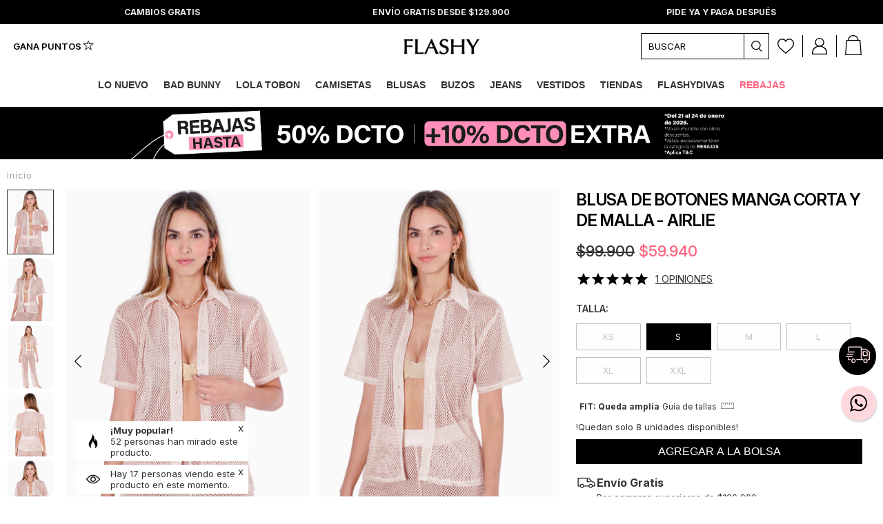

--- FILE ---
content_type: text/html; charset=utf-8
request_url: https://www.flashy.com.co/products/blusa-de-botones-manga-corta-y-de-malla-arya
body_size: 70174
content:
<!DOCTYPE html>
<html lang="es">
  <head>

    <meta charset="utf-8">
    <title>Blusa de Botones Manga Corta y de Malla | Flashy Colombia</title>


    <link rel="preconnect" href="https://fonts.googleapis.com">
    <link rel="preconnect" href="https://fonts.gstatic.com" crossorigin>


    <link rel="preload" as="style"
      href="https://fonts.googleapis.com/css2?family=Inter:ital,opsz,wght@0,14..32,100..900;1,14..32,100..900&family=Archivo+Black&display=swap"
      onload="this.onload=null;this.rel='stylesheet'">
    <noscript>
      <link rel="stylesheet"
        href="https://fonts.googleapis.com/css2?family=Inter:ital,opsz,wght@0,14..32,100..900;1,14..32,100..900&family=Archivo+Black&display=swap">
    </noscript>


    <style>
      :root {
        --color-header-background: #ffffff;
        --color-header-menu-items: #ffffff;
        --color-header-menu-items-background: #000000;
        --color-header-active-menu-items: #ffffff;
        --color-header-icons: #000000;
        --color-header-minicart: #ffdade;
        --color-header-minicart-accent: #ffbec5;
        --color-footer-background: #f2eced;
        --color-collection-slider-title-background: #ffffff;
        --color-collection-slider-title: #000000;

        --color-size-chart-col-0: #e0bec4;
        --color-size-chart-col-1: #b97480;
        --color-size-chart-col-2: #dfa8b1;
        --color-size-chart-col-3: #f1d7d9;
        --color-size-chart-col-4: #f9edee;
        --color-size-chart-col-5: #faf6f6;
        --color-size-chart-col-6: #ffffff;
        --color-size-chart-col-7: #ffffff;
        --color-size-chart-col-8: #ffffff;
      }
    </style>

    

    <meta name="description" content="Encuentra en Flashy las blusas de moda más lindas a precios desde $39.900 y lo mejor... hechas en Colombia. Tenemos blusas de tiras, manga corta, manga larga, de animal print, bodys, crop tops y muchos más estilos. ¡Pide ya y paga cuando recibas! Blusa de botones manga corta y de malla - arya"/>
    <link rel="canonical" href="https://www.flashy.com.co/products/blusa-de-botones-manga-corta-y-de-malla-arya"/><link rel="shortcut icon" href="//www.flashy.com.co/cdn/shop/files/rayo_35_x_35_32x32.png?v=1752071027" type="image/png"/><meta name="viewport" content="width=device-width, initial-scale=1">

    <link rel="preload" href="//www.flashy.com.co/cdn/shop/t/24/assets/styles.css?v=53195685122054416541762803551" as="style" onload="this.onload=null;this.rel='stylesheet'">
    <noscript>
      <link rel="stylesheet" href="//www.flashy.com.co/cdn/shop/t/24/assets/styles.css?v=53195685122054416541762803551">
    </noscript>

    
    	<script>window.performance && window.performance.mark && window.performance.mark('shopify.content_for_header.start');</script><meta id="shopify-digital-wallet" name="shopify-digital-wallet" content="/26243203125/digital_wallets/dialog">
<link rel="alternate" type="application/json+oembed" href="https://www.flashy.com.co/products/blusa-de-botones-manga-corta-y-de-malla-arya.oembed">
<script async="async" src="/checkouts/internal/preloads.js?locale=es-CO"></script>
<script id="shopify-features" type="application/json">{"accessToken":"5617bfed658ba02389545c8fa5174a57","betas":["rich-media-storefront-analytics"],"domain":"www.flashy.com.co","predictiveSearch":true,"shopId":26243203125,"locale":"es"}</script>
<script>var Shopify = Shopify || {};
Shopify.shop = "flashy-col.myshopify.com";
Shopify.locale = "es";
Shopify.currency = {"active":"COP","rate":"1.0"};
Shopify.country = "CO";
Shopify.theme = {"name":"flashy-theme-connector\/flashy-col","id":130828501216,"schema_name":"Themekit template theme","schema_version":"1.0.0","theme_store_id":null,"role":"main"};
Shopify.theme.handle = "null";
Shopify.theme.style = {"id":null,"handle":null};
Shopify.cdnHost = "www.flashy.com.co/cdn";
Shopify.routes = Shopify.routes || {};
Shopify.routes.root = "/";</script>
<script type="module">!function(o){(o.Shopify=o.Shopify||{}).modules=!0}(window);</script>
<script>!function(o){function n(){var o=[];function n(){o.push(Array.prototype.slice.apply(arguments))}return n.q=o,n}var t=o.Shopify=o.Shopify||{};t.loadFeatures=n(),t.autoloadFeatures=n()}(window);</script>
<script id="shop-js-analytics" type="application/json">{"pageType":"product"}</script>
<script defer="defer" async type="module" src="//www.flashy.com.co/cdn/shopifycloud/shop-js/modules/v2/client.init-shop-cart-sync_2Gr3Q33f.es.esm.js"></script>
<script defer="defer" async type="module" src="//www.flashy.com.co/cdn/shopifycloud/shop-js/modules/v2/chunk.common_noJfOIa7.esm.js"></script>
<script defer="defer" async type="module" src="//www.flashy.com.co/cdn/shopifycloud/shop-js/modules/v2/chunk.modal_Deo2FJQo.esm.js"></script>
<script type="module">
  await import("//www.flashy.com.co/cdn/shopifycloud/shop-js/modules/v2/client.init-shop-cart-sync_2Gr3Q33f.es.esm.js");
await import("//www.flashy.com.co/cdn/shopifycloud/shop-js/modules/v2/chunk.common_noJfOIa7.esm.js");
await import("//www.flashy.com.co/cdn/shopifycloud/shop-js/modules/v2/chunk.modal_Deo2FJQo.esm.js");

  window.Shopify.SignInWithShop?.initShopCartSync?.({"fedCMEnabled":true,"windoidEnabled":true});

</script>
<script>(function() {
  var isLoaded = false;
  function asyncLoad() {
    if (isLoaded) return;
    isLoaded = true;
    var urls = ["https:\/\/cdn-stamped-io.azureedge.net\/files\/widget.min.js?shop=flashy-col.myshopify.com","https:\/\/cdn1.stamped.io\/files\/widget.min.js?shop=flashy-col.myshopify.com","https:\/\/shopify.covet.pics\/covet-pics-widget-inject.js?shop=flashy-col.myshopify.com","https:\/\/loyalty.elrayogroup.com\/static\/frontend\/dist\/script_tag.10e6493ffa69.js?shop=flashy-col.myshopify.com","https:\/\/cdn.shopify.com\/s\/files\/1\/0262\/4320\/3125\/t\/24\/assets\/subscribe-it.js?v=1686754598\u0026shop=flashy-col.myshopify.com","https:\/\/app.kiwisizing.com\/web\/js\/dist\/kiwiSizing\/plugin\/SizingPlugin.prod.js?v=330\u0026shop=flashy-col.myshopify.com","https:\/\/d33a6lvgbd0fej.cloudfront.net\/script_tag\/secomapp.scripttag.js?shop=flashy-col.myshopify.com"];
    for (var i = 0; i < urls.length; i++) {
      var s = document.createElement('script');
      s.type = 'text/javascript';
      s.async = true;
      s.src = urls[i];
      var x = document.getElementsByTagName('script')[0];
      x.parentNode.insertBefore(s, x);
    }
  };
  if(window.attachEvent) {
    window.attachEvent('onload', asyncLoad);
  } else {
    window.addEventListener('load', asyncLoad, false);
  }
})();</script>
<script id="__st">var __st={"a":26243203125,"offset":-18000,"reqid":"a9b73bd7-abc8-48d9-8532-29e1a2005e8a-1769040569","pageurl":"www.flashy.com.co\/products\/blusa-de-botones-manga-corta-y-de-malla-arya","u":"e85039e6f958","p":"product","rtyp":"product","rid":8253583556832};</script>
<script>window.ShopifyPaypalV4VisibilityTracking = true;</script>
<script id="form-persister">!function(){'use strict';const t='contact',e='new_comment',n=[[t,t],['blogs',e],['comments',e],[t,'customer']],o='password',r='form_key',c=['recaptcha-v3-token','g-recaptcha-response','h-captcha-response',o],s=()=>{try{return window.sessionStorage}catch{return}},i='__shopify_v',u=t=>t.elements[r],a=function(){const t=[...n].map((([t,e])=>`form[action*='/${t}']:not([data-nocaptcha='true']) input[name='form_type'][value='${e}']`)).join(',');var e;return e=t,()=>e?[...document.querySelectorAll(e)].map((t=>t.form)):[]}();function m(t){const e=u(t);a().includes(t)&&(!e||!e.value)&&function(t){try{if(!s())return;!function(t){const e=s();if(!e)return;const n=u(t);if(!n)return;const o=n.value;o&&e.removeItem(o)}(t);const e=Array.from(Array(32),(()=>Math.random().toString(36)[2])).join('');!function(t,e){u(t)||t.append(Object.assign(document.createElement('input'),{type:'hidden',name:r})),t.elements[r].value=e}(t,e),function(t,e){const n=s();if(!n)return;const r=[...t.querySelectorAll(`input[type='${o}']`)].map((({name:t})=>t)),u=[...c,...r],a={};for(const[o,c]of new FormData(t).entries())u.includes(o)||(a[o]=c);n.setItem(e,JSON.stringify({[i]:1,action:t.action,data:a}))}(t,e)}catch(e){console.error('failed to persist form',e)}}(t)}const f=t=>{if('true'===t.dataset.persistBound)return;const e=function(t,e){const n=function(t){return'function'==typeof t.submit?t.submit:HTMLFormElement.prototype.submit}(t).bind(t);return function(){let t;return()=>{t||(t=!0,(()=>{try{e(),n()}catch(t){(t=>{console.error('form submit failed',t)})(t)}})(),setTimeout((()=>t=!1),250))}}()}(t,(()=>{m(t)}));!function(t,e){if('function'==typeof t.submit&&'function'==typeof e)try{t.submit=e}catch{}}(t,e),t.addEventListener('submit',(t=>{t.preventDefault(),e()})),t.dataset.persistBound='true'};!function(){function t(t){const e=(t=>{const e=t.target;return e instanceof HTMLFormElement?e:e&&e.form})(t);e&&m(e)}document.addEventListener('submit',t),document.addEventListener('DOMContentLoaded',(()=>{const e=a();for(const t of e)f(t);var n;n=document.body,new window.MutationObserver((t=>{for(const e of t)if('childList'===e.type&&e.addedNodes.length)for(const t of e.addedNodes)1===t.nodeType&&'FORM'===t.tagName&&a().includes(t)&&f(t)})).observe(n,{childList:!0,subtree:!0,attributes:!1}),document.removeEventListener('submit',t)}))}()}();</script>
<script integrity="sha256-4kQ18oKyAcykRKYeNunJcIwy7WH5gtpwJnB7kiuLZ1E=" data-source-attribution="shopify.loadfeatures" defer="defer" src="//www.flashy.com.co/cdn/shopifycloud/storefront/assets/storefront/load_feature-a0a9edcb.js" crossorigin="anonymous"></script>
<script data-source-attribution="shopify.dynamic_checkout.dynamic.init">var Shopify=Shopify||{};Shopify.PaymentButton=Shopify.PaymentButton||{isStorefrontPortableWallets:!0,init:function(){window.Shopify.PaymentButton.init=function(){};var t=document.createElement("script");t.src="https://www.flashy.com.co/cdn/shopifycloud/portable-wallets/latest/portable-wallets.es.js",t.type="module",document.head.appendChild(t)}};
</script>
<script data-source-attribution="shopify.dynamic_checkout.buyer_consent">
  function portableWalletsHideBuyerConsent(e){var t=document.getElementById("shopify-buyer-consent"),n=document.getElementById("shopify-subscription-policy-button");t&&n&&(t.classList.add("hidden"),t.setAttribute("aria-hidden","true"),n.removeEventListener("click",e))}function portableWalletsShowBuyerConsent(e){var t=document.getElementById("shopify-buyer-consent"),n=document.getElementById("shopify-subscription-policy-button");t&&n&&(t.classList.remove("hidden"),t.removeAttribute("aria-hidden"),n.addEventListener("click",e))}window.Shopify?.PaymentButton&&(window.Shopify.PaymentButton.hideBuyerConsent=portableWalletsHideBuyerConsent,window.Shopify.PaymentButton.showBuyerConsent=portableWalletsShowBuyerConsent);
</script>
<script data-source-attribution="shopify.dynamic_checkout.cart.bootstrap">document.addEventListener("DOMContentLoaded",(function(){function t(){return document.querySelector("shopify-accelerated-checkout-cart, shopify-accelerated-checkout")}if(t())Shopify.PaymentButton.init();else{new MutationObserver((function(e,n){t()&&(Shopify.PaymentButton.init(),n.disconnect())})).observe(document.body,{childList:!0,subtree:!0})}}));
</script>

<script>window.performance && window.performance.mark && window.performance.mark('shopify.content_for_header.end');</script>
	  

    <script src="//www.flashy.com.co/cdn/shop/t/24/assets/jquery.min.js?v=125460993922723132401670606750" type="text/javascript"></script>
    <script src="//www.flashy.com.co/cdn/shop/t/24/assets/slick.min.js?v=78403228708673780251644512256" type="text/javascript"></script>
    <script src="//www.flashy.com.co/cdn/shop/t/24/assets/application.js?v=168170077093060535391644512256" type="text/javascript"></script>
    <script src="//www.flashy.com.co/cdn/shopifycloud/storefront/assets/themes_support/option_selection-b017cd28.js" type="text/javascript"></script>

    

    
      <!-- Google Tag Manager -->
        <script>(function(w,d,s,l,i){w[l]=w[l]||[];w[l].push({'gtm.start':
        new Date().getTime(),event:'gtm.js'});var f=d.getElementsByTagName(s)[0],
        j=d.createElement(s),dl=l!='dataLayer'?'&l='+l:'';j.async=true;j.src=
        'https://www.googletagmanager.com/gtm.js?id='+i+dl;f.parentNode.insertBefore(j,f);
        })(window,document,'script','dataLayer',"GTM-P767X3D");</script>
      <!-- End Google Tag Manager -->
    

    

    <link rel="manifest" href="//www.flashy.com.co/cdn/shop/t/24/assets/manifest.json?v=147362913059133073161644512256"/>

    

<script type="application/ld+json">
    {
        "@context":"https://schema.org",
        "@type":"Organization",
        "name":"Flashy",
        "logo":"//www.flashy.com.co/cdn/shop/files/rayo_35_x_35_1280x860_crop_center.png?v=1752071027",
        "sameAs":
        [
            "https://www.facebook.com/flashycol",
            "https://www.instagram.com/flashy.co",
            "https://www.tiktok.com/@flashy.co",
            "https://co.pinterest.com/flashy_col",
            "https://twitter.com/flashy_col",
            "https://www.linkedin.com/company/flashy-colombia/",
            "https://www.youtube.com/@flashy_co"
        ]
    }
</script>



<script type="application/ld+json">
    {
        "@context":"https://schema.org",
        "@type":"WebSite",
        "name":"Flashy",
        "url":"https://www.flashy.com.co/"
    }
</script>





    

    <script type="application/ld+json">
        {
            "@context": "https://schema.org/",
            "@type": "Product",
            "name": "Blusa de botones manga corta y de malla - AIRLIE",
            "image": "//www.flashy.com.co/cdn/shop/files/blusa-de-botones-manga-corta-y-de-malla-mujer-flashy-arya1_1000x1000_crop_center.jpg?v=1741960339",
            "description": "
- Material: 85% poliéster, 15% algodón.- Blusa de botones color beige manga corta y de malla.- Camila, la modelo usa talla XS y mide 170 cm.",
            "mpn": "Flashy",
            "sku": "1111116039010",
            "brand": {
                "@type": "Brand",
                "name": "Flashy"
            },
        
            "offers": {
                "@type": "AggregateOffer",
                "url": "https://www.flashy.com.co/products/blusa-de-botones-manga-corta-y-de-malla-arya",
                "offerCount": "1",
                "lowPrice": "59940",
                "highPrice": "59940",
                "priceCurrency": "COP"
            }
        }
    </script>







<script type="application/ld+json">
{
    "@context": "https://schema.org",
    "@type": "BreadcrumbList",
    "itemListElement": [

        {
            "@type": "ListItem",
            "position": 1,
            "item": {
                "@id": "https://www.flashy.com.co",
                "name": "Inicio"
            }
        }
    
        
            ,{
                "@type": "ListItem",
                "position": 2,
                "item":{
                    "@id": "https://www.flashy.com.co/products/blusa-de-botones-manga-corta-y-de-malla-arya",
                    "name": "Blusa de botones manga corta y de malla - AIRLIE"
                }
            }
        
    

    ]
}
</script>

    

        <!-- Open Graph / Facebook -->
        <meta property="og:type" content="website">
        <meta property="og:title" content="Blusa de Botones Manga Corta y de Malla | Flashy Colombia">
        <meta property="og:description" content="Encuentra en Flashy las blusas de moda más lindas a precios desde $39.900 y lo mejor... hechas en Colombia. Tenemos blusas de tiras, manga corta, manga larga, de animal print, bodys, crop tops y muchos más estilos. ¡Pide ya y paga cuando recibas! Blusa de botones manga corta y de malla - arya">
        <meta property="og:image" content="//www.flashy.com.co/cdn/shop/files/rayo_35_x_35.png?v=1752071027">

        <!-- Twitter -->
        <meta name="twitter:card" content="summary_large_image">
        <meta name="twitter:title" content="Blusa de Botones Manga Corta y de Malla | Flashy Colombia">
        <meta name="twitter:description" content="Encuentra en Flashy las blusas de moda más lindas a precios desde $39.900 y lo mejor... hechas en Colombia. Tenemos blusas de tiras, manga corta, manga larga, de animal print, bodys, crop tops y muchos más estilos. ¡Pide ya y paga cuando recibas! Blusa de botones manga corta y de malla - arya">
        <meta name="twitter:image" content="//www.flashy.com.co/cdn/shop/files/rayo_35_x_35.png?v=1752071027">

    

    <script>
     var override_js = true;
      
    </script>  

    <script src="//www.flashy.com.co/cdn/shop/t/24/assets/CU_script.js?v=20258582256633755821756913607" defer></script>

  <!-- BEGIN app block: shopify://apps/microsoft-clarity/blocks/clarity_js/31c3d126-8116-4b4a-8ba1-baeda7c4aeea -->
<script type="text/javascript">
  (function (c, l, a, r, i, t, y) {
    c[a] = c[a] || function () { (c[a].q = c[a].q || []).push(arguments); };
    t = l.createElement(r); t.async = 1; t.src = "https://www.clarity.ms/tag/" + i + "?ref=shopify";
    y = l.getElementsByTagName(r)[0]; y.parentNode.insertBefore(t, y);

    c.Shopify.loadFeatures([{ name: "consent-tracking-api", version: "0.1" }], error => {
      if (error) {
        console.error("Error loading Shopify features:", error);
        return;
      }

      c[a]('consentv2', {
        ad_Storage: c.Shopify.customerPrivacy.marketingAllowed() ? "granted" : "denied",
        analytics_Storage: c.Shopify.customerPrivacy.analyticsProcessingAllowed() ? "granted" : "denied",
      });
    });

    l.addEventListener("visitorConsentCollected", function (e) {
      c[a]('consentv2', {
        ad_Storage: e.detail.marketingAllowed ? "granted" : "denied",
        analytics_Storage: e.detail.analyticsAllowed ? "granted" : "denied",
      });
    });
  })(window, document, "clarity", "script", "syv7jjzkkv");
</script>



<!-- END app block --><!-- BEGIN app block: shopify://apps/klaviyo-email-marketing-sms/blocks/klaviyo-onsite-embed/2632fe16-c075-4321-a88b-50b567f42507 -->












  <script async src="https://static.klaviyo.com/onsite/js/U95WD3/klaviyo.js?company_id=U95WD3"></script>
  <script>!function(){if(!window.klaviyo){window._klOnsite=window._klOnsite||[];try{window.klaviyo=new Proxy({},{get:function(n,i){return"push"===i?function(){var n;(n=window._klOnsite).push.apply(n,arguments)}:function(){for(var n=arguments.length,o=new Array(n),w=0;w<n;w++)o[w]=arguments[w];var t="function"==typeof o[o.length-1]?o.pop():void 0,e=new Promise((function(n){window._klOnsite.push([i].concat(o,[function(i){t&&t(i),n(i)}]))}));return e}}})}catch(n){window.klaviyo=window.klaviyo||[],window.klaviyo.push=function(){var n;(n=window._klOnsite).push.apply(n,arguments)}}}}();</script>

  
    <script id="viewed_product">
      if (item == null) {
        var _learnq = _learnq || [];

        var MetafieldReviews = null
        var MetafieldYotpoRating = null
        var MetafieldYotpoCount = null
        var MetafieldLooxRating = null
        var MetafieldLooxCount = null
        var okendoProduct = null
        var okendoProductReviewCount = null
        var okendoProductReviewAverageValue = null
        try {
          // The following fields are used for Customer Hub recently viewed in order to add reviews.
          // This information is not part of __kla_viewed. Instead, it is part of __kla_viewed_reviewed_items
          MetafieldReviews = {"rating":{"value":"0","scale_min":"1.0","scale_max":"5.0"},"rating_count":0};
          MetafieldYotpoRating = null
          MetafieldYotpoCount = null
          MetafieldLooxRating = null
          MetafieldLooxCount = null

          okendoProduct = null
          // If the okendo metafield is not legacy, it will error, which then requires the new json formatted data
          if (okendoProduct && 'error' in okendoProduct) {
            okendoProduct = null
          }
          okendoProductReviewCount = okendoProduct ? okendoProduct.reviewCount : null
          okendoProductReviewAverageValue = okendoProduct ? okendoProduct.reviewAverageValue : null
        } catch (error) {
          console.error('Error in Klaviyo onsite reviews tracking:', error);
        }

        var item = {
          Name: "Blusa de botones manga corta y de malla - AIRLIE",
          ProductID: 8253583556832,
          Categories: ["3X2 BLUSAS","All","Beachwear","BLACK WEEKEND","BLUSAS - CAMISETAS JULIO","Blusas de botones","Blusas de moda","Blusas de moda Cali","Blusas de moda manga corta","Descuentos","Descuentos Black Friday 2023","Festival","Lo Nuevo","Lo Nuevo bog","Prendas de Moda","Prendas superiores","Regalos entre $40.000 y $60.000","Regalos entre $80.000 y $100.000","Regalos para el dia de la mujer","Ropa de Playa","Ropa para Mujer","Sets de Lino","Superiores Agosto","Tendencia colores neutros","TIPO BLUSAS","Todo menos cajas de regalo","Vacaciones"],
          ImageURL: "https://www.flashy.com.co/cdn/shop/files/blusa-de-botones-manga-corta-y-de-malla-mujer-flashy-arya1_grande.jpg?v=1741960339",
          URL: "https://www.flashy.com.co/products/blusa-de-botones-manga-corta-y-de-malla-arya",
          Brand: "Flashy",
          Price: "$59.940",
          Value: "59,940",
          CompareAtPrice: "$99.900"
        };
        _learnq.push(['track', 'Viewed Product', item]);
        _learnq.push(['trackViewedItem', {
          Title: item.Name,
          ItemId: item.ProductID,
          Categories: item.Categories,
          ImageUrl: item.ImageURL,
          Url: item.URL,
          Metadata: {
            Brand: item.Brand,
            Price: item.Price,
            Value: item.Value,
            CompareAtPrice: item.CompareAtPrice
          },
          metafields:{
            reviews: MetafieldReviews,
            yotpo:{
              rating: MetafieldYotpoRating,
              count: MetafieldYotpoCount,
            },
            loox:{
              rating: MetafieldLooxRating,
              count: MetafieldLooxCount,
            },
            okendo: {
              rating: okendoProductReviewAverageValue,
              count: okendoProductReviewCount,
            }
          }
        }]);
      }
    </script>
  




  <script>
    window.klaviyoReviewsProductDesignMode = false
  </script>







<!-- END app block --><!-- BEGIN app block: shopify://apps/mercado-pago-antifraud-plus/blocks/embed-block/b19ea721-f94a-4308-bee5-0057c043bac5 -->
<!-- BEGIN app snippet: send-melidata-report --><script>
  const MLD_IS_DEV = false;
  const CART_TOKEN_KEY = 'cartToken';
  const USER_SESSION_ID_KEY = 'pf_user_session_id';
  const EVENT_TYPE = 'event';
  const MLD_PLATFORM_NAME = 'shopify';
  const PLATFORM_VERSION = '1.0.0';
  const MLD_PLUGIN_VERSION = '0.1.0';
  const NAVIGATION_DATA_PATH = 'pf/navigation_data';
  const MELIDATA_TRACKS_URL = 'https://api.mercadopago.com/v1/plugins/melidata/tracks';
  const BUSINESS_NAME = 'mercadopago';
  const MLD_MELI_SESSION_ID_KEY = 'meli_session_id';
  const EVENT_NAME = 'navigation_data'

  const SEND_MELIDATA_REPORT_NAME = MLD_IS_DEV ? 'send_melidata_report_test' : 'send_melidata_report';
  const SUCCESS_SENDING_MELIDATA_REPORT_VALUE = 'SUCCESS_SENDING_MELIDATA_REPORT';
  const FAILED_SENDING_MELIDATA_REPORT_VALUE = 'FAILED_SENDING_MELIDATA_REPORT';

  const userAgent = navigator.userAgent;
  const startTime = Date.now();
  const deviceId = sessionStorage.getItem(MLD_MELI_SESSION_ID_KEY) ?? '';
  const cartToken = localStorage.getItem(CART_TOKEN_KEY) ?? '';
  const userSessionId = generateUserSessionId();
  const shopId = __st?.a ?? '';
  const shopUrl = Shopify?.shop ?? '';
  const country = Shopify?.country ?? '';

  const siteIdMap = {
    BR: 'MLB',
    MX: 'MLM',
    CO: 'MCO',
    CL: 'MLC',
    UY: 'MLU',
    PE: 'MPE',
    AR: 'MLA',
  };

  function getSiteId() {
    return siteIdMap[country] ?? 'MLB';
  }

  function detectBrowser() {
    switch (true) {
      case /Edg/.test(userAgent):
        return 'Microsoft Edge';
      case /Chrome/.test(userAgent) && !/Edg/.test(userAgent):
        return 'Chrome';
      case /Firefox/.test(userAgent):
        return 'Firefox';
      case /Safari/.test(userAgent) && !/Chrome/.test(userAgent):
        return 'Safari';
      case /Opera/.test(userAgent) || /OPR/.test(userAgent):
        return 'Opera';
      case /Trident/.test(userAgent) || /MSIE/.test(userAgent):
        return 'Internet Explorer';
      case /Edge/.test(userAgent):
        return 'Microsoft Edge (Legacy)';
      default:
        return 'Unknown';
    }
  }

  function detectDevice() {
    switch (true) {
      case /android/i.test(userAgent):
        return '/mobile/android';
      case /iPad|iPhone|iPod/.test(userAgent):
        return '/mobile/ios';
      case /mobile/i.test(userAgent):
        return '/mobile';
      default:
        return '/web/desktop';
    }
  }

  function getPageTimeCount() {
    const endTime = Date.now();
    const timeSpent = endTime - startTime;
    return timeSpent;
  }

  function buildURLPath(fullUrl) {
    try {
      const url = new URL(fullUrl);
      return url.pathname;
    } catch (error) {
      return '';
    }
  }

  function generateUUID() {
    return 'pf-' + Date.now() + '-' + Math.random().toString(36).substring(2, 9);
  }

  function generateUserSessionId() {
    const uuid = generateUUID();
    const userSessionId = sessionStorage.getItem(USER_SESSION_ID_KEY);
    if (!userSessionId) {
      sessionStorage.setItem(USER_SESSION_ID_KEY, uuid);
      return uuid;
    }
    return userSessionId;
  }

  function sendMelidataReport() {
    try {
      const payload = {
        platform: {
          name: MLD_PLATFORM_NAME,
          version: PLATFORM_VERSION,
          uri: '/',
          location: '/',
        },
        plugin: {
          version: MLD_PLUGIN_VERSION,
        },
        user: {
          uid: userSessionId,
        },
        application: {
          business: BUSINESS_NAME,
          site_id: getSiteId(),
          version: PLATFORM_VERSION,
        },
        device: {
          platform: detectDevice(),
        },
        events: [
          {
            path: NAVIGATION_DATA_PATH,
            id: userSessionId,
            type: EVENT_TYPE,
            user_local_timestamp: new Date().toISOString(),
            metadata_type: EVENT_TYPE,
            metadata: {
              event: {
                element: 'window',
                action: 'load',
                target: 'body',
                label: EVENT_NAME,
              },
              configs: [
                {
                  config_name: 'page_time',
                  new_value: getPageTimeCount().toString(),
                },
                {
                  config_name: 'shop',
                  new_value: shopUrl,
                },
                {
                  config_name: 'shop_id',
                  new_value: String(shopId),
                },
                {
                  config_name: 'pf_user_session_id',
                  new_value: userSessionId,
                },
                {
                  config_name: 'current_page',
                  new_value: location.pathname,
                },
                {
                  config_name: 'last_page',
                  new_value: buildURLPath(document.referrer),
                },
                {
                  config_name: 'is_device_generated',
                  new_value: String(!!deviceId),
                },
                {
                  config_name: 'browser',
                  new_value: detectBrowser(),
                },
                {
                  config_name: 'cart_token',
                  new_value: cartToken.slice(1, -1),
                },
              ],
            },
          },
        ],
      };

      const success = navigator.sendBeacon(MELIDATA_TRACKS_URL, JSON.stringify(payload));
      if (success) {
        registerDatadogEvent(SEND_MELIDATA_REPORT_NAME, SUCCESS_SENDING_MELIDATA_REPORT_VALUE, `[${EVENT_NAME}]`, shopUrl);
      } else {
        registerDatadogEvent(SEND_MELIDATA_REPORT_NAME, FAILED_SENDING_MELIDATA_REPORT_VALUE, `[${EVENT_NAME}]`, shopUrl);
      }
    } catch (error) {
      registerDatadogEvent(SEND_MELIDATA_REPORT_NAME, FAILED_SENDING_MELIDATA_REPORT_VALUE, `[${EVENT_NAME}]: ${error}`, shopUrl);
    }
  }
  window.addEventListener('beforeunload', sendMelidataReport);
</script><!-- END app snippet -->
<!-- END app block --><script src="https://cdn.shopify.com/extensions/019bc20e-7388-7a60-a615-8cfde2b7701a/hidepay-173/assets/hidepay-fe.js" type="text/javascript" defer="defer"></script>
<script src="https://cdn.shopify.com/extensions/019bc5da-5ba6-7e9a-9888-a6222a70d7c3/js-client-214/assets/pushowl-shopify.js" type="text/javascript" defer="defer"></script>
<script src="https://cdn.shopify.com/extensions/019a9885-5cb8-7f04-b0fb-8a9d5cdad1c0/mercadopago-pf-app-132/assets/generate-meli-session-id.js" type="text/javascript" defer="defer"></script>
<link href="https://monorail-edge.shopifysvc.com" rel="dns-prefetch">
<script>(function(){if ("sendBeacon" in navigator && "performance" in window) {try {var session_token_from_headers = performance.getEntriesByType('navigation')[0].serverTiming.find(x => x.name == '_s').description;} catch {var session_token_from_headers = undefined;}var session_cookie_matches = document.cookie.match(/_shopify_s=([^;]*)/);var session_token_from_cookie = session_cookie_matches && session_cookie_matches.length === 2 ? session_cookie_matches[1] : "";var session_token = session_token_from_headers || session_token_from_cookie || "";function handle_abandonment_event(e) {var entries = performance.getEntries().filter(function(entry) {return /monorail-edge.shopifysvc.com/.test(entry.name);});if (!window.abandonment_tracked && entries.length === 0) {window.abandonment_tracked = true;var currentMs = Date.now();var navigation_start = performance.timing.navigationStart;var payload = {shop_id: 26243203125,url: window.location.href,navigation_start,duration: currentMs - navigation_start,session_token,page_type: "product"};window.navigator.sendBeacon("https://monorail-edge.shopifysvc.com/v1/produce", JSON.stringify({schema_id: "online_store_buyer_site_abandonment/1.1",payload: payload,metadata: {event_created_at_ms: currentMs,event_sent_at_ms: currentMs}}));}}window.addEventListener('pagehide', handle_abandonment_event);}}());</script>
<script id="web-pixels-manager-setup">(function e(e,d,r,n,o){if(void 0===o&&(o={}),!Boolean(null===(a=null===(i=window.Shopify)||void 0===i?void 0:i.analytics)||void 0===a?void 0:a.replayQueue)){var i,a;window.Shopify=window.Shopify||{};var t=window.Shopify;t.analytics=t.analytics||{};var s=t.analytics;s.replayQueue=[],s.publish=function(e,d,r){return s.replayQueue.push([e,d,r]),!0};try{self.performance.mark("wpm:start")}catch(e){}var l=function(){var e={modern:/Edge?\/(1{2}[4-9]|1[2-9]\d|[2-9]\d{2}|\d{4,})\.\d+(\.\d+|)|Firefox\/(1{2}[4-9]|1[2-9]\d|[2-9]\d{2}|\d{4,})\.\d+(\.\d+|)|Chrom(ium|e)\/(9{2}|\d{3,})\.\d+(\.\d+|)|(Maci|X1{2}).+ Version\/(15\.\d+|(1[6-9]|[2-9]\d|\d{3,})\.\d+)([,.]\d+|)( \(\w+\)|)( Mobile\/\w+|) Safari\/|Chrome.+OPR\/(9{2}|\d{3,})\.\d+\.\d+|(CPU[ +]OS|iPhone[ +]OS|CPU[ +]iPhone|CPU IPhone OS|CPU iPad OS)[ +]+(15[._]\d+|(1[6-9]|[2-9]\d|\d{3,})[._]\d+)([._]\d+|)|Android:?[ /-](13[3-9]|1[4-9]\d|[2-9]\d{2}|\d{4,})(\.\d+|)(\.\d+|)|Android.+Firefox\/(13[5-9]|1[4-9]\d|[2-9]\d{2}|\d{4,})\.\d+(\.\d+|)|Android.+Chrom(ium|e)\/(13[3-9]|1[4-9]\d|[2-9]\d{2}|\d{4,})\.\d+(\.\d+|)|SamsungBrowser\/([2-9]\d|\d{3,})\.\d+/,legacy:/Edge?\/(1[6-9]|[2-9]\d|\d{3,})\.\d+(\.\d+|)|Firefox\/(5[4-9]|[6-9]\d|\d{3,})\.\d+(\.\d+|)|Chrom(ium|e)\/(5[1-9]|[6-9]\d|\d{3,})\.\d+(\.\d+|)([\d.]+$|.*Safari\/(?![\d.]+ Edge\/[\d.]+$))|(Maci|X1{2}).+ Version\/(10\.\d+|(1[1-9]|[2-9]\d|\d{3,})\.\d+)([,.]\d+|)( \(\w+\)|)( Mobile\/\w+|) Safari\/|Chrome.+OPR\/(3[89]|[4-9]\d|\d{3,})\.\d+\.\d+|(CPU[ +]OS|iPhone[ +]OS|CPU[ +]iPhone|CPU IPhone OS|CPU iPad OS)[ +]+(10[._]\d+|(1[1-9]|[2-9]\d|\d{3,})[._]\d+)([._]\d+|)|Android:?[ /-](13[3-9]|1[4-9]\d|[2-9]\d{2}|\d{4,})(\.\d+|)(\.\d+|)|Mobile Safari.+OPR\/([89]\d|\d{3,})\.\d+\.\d+|Android.+Firefox\/(13[5-9]|1[4-9]\d|[2-9]\d{2}|\d{4,})\.\d+(\.\d+|)|Android.+Chrom(ium|e)\/(13[3-9]|1[4-9]\d|[2-9]\d{2}|\d{4,})\.\d+(\.\d+|)|Android.+(UC? ?Browser|UCWEB|U3)[ /]?(15\.([5-9]|\d{2,})|(1[6-9]|[2-9]\d|\d{3,})\.\d+)\.\d+|SamsungBrowser\/(5\.\d+|([6-9]|\d{2,})\.\d+)|Android.+MQ{2}Browser\/(14(\.(9|\d{2,})|)|(1[5-9]|[2-9]\d|\d{3,})(\.\d+|))(\.\d+|)|K[Aa][Ii]OS\/(3\.\d+|([4-9]|\d{2,})\.\d+)(\.\d+|)/},d=e.modern,r=e.legacy,n=navigator.userAgent;return n.match(d)?"modern":n.match(r)?"legacy":"unknown"}(),u="modern"===l?"modern":"legacy",c=(null!=n?n:{modern:"",legacy:""})[u],f=function(e){return[e.baseUrl,"/wpm","/b",e.hashVersion,"modern"===e.buildTarget?"m":"l",".js"].join("")}({baseUrl:d,hashVersion:r,buildTarget:u}),m=function(e){var d=e.version,r=e.bundleTarget,n=e.surface,o=e.pageUrl,i=e.monorailEndpoint;return{emit:function(e){var a=e.status,t=e.errorMsg,s=(new Date).getTime(),l=JSON.stringify({metadata:{event_sent_at_ms:s},events:[{schema_id:"web_pixels_manager_load/3.1",payload:{version:d,bundle_target:r,page_url:o,status:a,surface:n,error_msg:t},metadata:{event_created_at_ms:s}}]});if(!i)return console&&console.warn&&console.warn("[Web Pixels Manager] No Monorail endpoint provided, skipping logging."),!1;try{return self.navigator.sendBeacon.bind(self.navigator)(i,l)}catch(e){}var u=new XMLHttpRequest;try{return u.open("POST",i,!0),u.setRequestHeader("Content-Type","text/plain"),u.send(l),!0}catch(e){return console&&console.warn&&console.warn("[Web Pixels Manager] Got an unhandled error while logging to Monorail."),!1}}}}({version:r,bundleTarget:l,surface:e.surface,pageUrl:self.location.href,monorailEndpoint:e.monorailEndpoint});try{o.browserTarget=l,function(e){var d=e.src,r=e.async,n=void 0===r||r,o=e.onload,i=e.onerror,a=e.sri,t=e.scriptDataAttributes,s=void 0===t?{}:t,l=document.createElement("script"),u=document.querySelector("head"),c=document.querySelector("body");if(l.async=n,l.src=d,a&&(l.integrity=a,l.crossOrigin="anonymous"),s)for(var f in s)if(Object.prototype.hasOwnProperty.call(s,f))try{l.dataset[f]=s[f]}catch(e){}if(o&&l.addEventListener("load",o),i&&l.addEventListener("error",i),u)u.appendChild(l);else{if(!c)throw new Error("Did not find a head or body element to append the script");c.appendChild(l)}}({src:f,async:!0,onload:function(){if(!function(){var e,d;return Boolean(null===(d=null===(e=window.Shopify)||void 0===e?void 0:e.analytics)||void 0===d?void 0:d.initialized)}()){var d=window.webPixelsManager.init(e)||void 0;if(d){var r=window.Shopify.analytics;r.replayQueue.forEach((function(e){var r=e[0],n=e[1],o=e[2];d.publishCustomEvent(r,n,o)})),r.replayQueue=[],r.publish=d.publishCustomEvent,r.visitor=d.visitor,r.initialized=!0}}},onerror:function(){return m.emit({status:"failed",errorMsg:"".concat(f," has failed to load")})},sri:function(e){var d=/^sha384-[A-Za-z0-9+/=]+$/;return"string"==typeof e&&d.test(e)}(c)?c:"",scriptDataAttributes:o}),m.emit({status:"loading"})}catch(e){m.emit({status:"failed",errorMsg:(null==e?void 0:e.message)||"Unknown error"})}}})({shopId: 26243203125,storefrontBaseUrl: "https://www.flashy.com.co",extensionsBaseUrl: "https://extensions.shopifycdn.com/cdn/shopifycloud/web-pixels-manager",monorailEndpoint: "https://monorail-edge.shopifysvc.com/unstable/produce_batch",surface: "storefront-renderer",enabledBetaFlags: ["2dca8a86"],webPixelsConfigList: [{"id":"1716617440","configuration":"{\"accountID\":\"U95WD3\",\"webPixelConfig\":\"eyJlbmFibGVBZGRlZFRvQ2FydEV2ZW50cyI6IHRydWV9\"}","eventPayloadVersion":"v1","runtimeContext":"STRICT","scriptVersion":"524f6c1ee37bacdca7657a665bdca589","type":"APP","apiClientId":123074,"privacyPurposes":["ANALYTICS","MARKETING"],"dataSharingAdjustments":{"protectedCustomerApprovalScopes":["read_customer_address","read_customer_email","read_customer_name","read_customer_personal_data","read_customer_phone"]}},{"id":"1306460384","configuration":"{\"subdomain\": \"flashy-col\"}","eventPayloadVersion":"v1","runtimeContext":"STRICT","scriptVersion":"69e1bed23f1568abe06fb9d113379033","type":"APP","apiClientId":1615517,"privacyPurposes":["ANALYTICS","MARKETING","SALE_OF_DATA"],"dataSharingAdjustments":{"protectedCustomerApprovalScopes":["read_customer_address","read_customer_email","read_customer_name","read_customer_personal_data","read_customer_phone"]}},{"id":"1277919456","configuration":"{\"projectId\":\"syv7jjzkkv\"}","eventPayloadVersion":"v1","runtimeContext":"STRICT","scriptVersion":"cf1781658ed156031118fc4bbc2ed159","type":"APP","apiClientId":240074326017,"privacyPurposes":[],"capabilities":["advanced_dom_events"],"dataSharingAdjustments":{"protectedCustomerApprovalScopes":["read_customer_personal_data"]}},{"id":"1107788000","configuration":"{\"pixelCode\":\"D1N67U3C77UB053UFMPG\"}","eventPayloadVersion":"v1","runtimeContext":"STRICT","scriptVersion":"22e92c2ad45662f435e4801458fb78cc","type":"APP","apiClientId":4383523,"privacyPurposes":["ANALYTICS","MARKETING","SALE_OF_DATA"],"dataSharingAdjustments":{"protectedCustomerApprovalScopes":["read_customer_address","read_customer_email","read_customer_name","read_customer_personal_data","read_customer_phone"]}},{"id":"943554784","configuration":"{\"accountID\":\"selleasy-metrics-track\"}","eventPayloadVersion":"v1","runtimeContext":"STRICT","scriptVersion":"5aac1f99a8ca74af74cea751ede503d2","type":"APP","apiClientId":5519923,"privacyPurposes":[],"dataSharingAdjustments":{"protectedCustomerApprovalScopes":["read_customer_email","read_customer_name","read_customer_personal_data"]}},{"id":"816808160","configuration":"{\"config\":\"{\\\"google_tag_ids\\\":[\\\"G-N0JRV5L0M1\\\",\\\"AW-773489347\\\"],\\\"target_country\\\":\\\"CO\\\",\\\"gtag_events\\\":[{\\\"type\\\":\\\"search\\\",\\\"action_label\\\":[\\\"G-N0JRV5L0M1\\\",\\\"AW-773489347\\\/flMjCIr39NoBEMOF6vAC\\\"]},{\\\"type\\\":\\\"begin_checkout\\\",\\\"action_label\\\":[\\\"G-N0JRV5L0M1\\\",\\\"AW-773489347\\\/MN0YCI_29NoBEMOF6vAC\\\"]},{\\\"type\\\":\\\"view_item\\\",\\\"action_label\\\":[\\\"G-N0JRV5L0M1\\\",\\\"AW-773489347\\\/qp9gCIn29NoBEMOF6vAC\\\"]},{\\\"type\\\":\\\"purchase\\\",\\\"action_label\\\":[\\\"G-N0JRV5L0M1\\\",\\\"AW-773489347\\\/l6BLCIb29NoBEMOF6vAC\\\"]},{\\\"type\\\":\\\"page_view\\\",\\\"action_label\\\":[\\\"G-N0JRV5L0M1\\\",\\\"AW-773489347\\\/op9CCIP29NoBEMOF6vAC\\\"]},{\\\"type\\\":\\\"add_payment_info\\\",\\\"action_label\\\":[\\\"G-N0JRV5L0M1\\\",\\\"AW-773489347\\\/kBI-CI339NoBEMOF6vAC\\\"]},{\\\"type\\\":\\\"add_to_cart\\\",\\\"action_label\\\":[\\\"G-N0JRV5L0M1\\\",\\\"AW-773489347\\\/HQb1CIaXq9wZEMOF6vAC\\\"]}],\\\"enable_monitoring_mode\\\":false}\"}","eventPayloadVersion":"v1","runtimeContext":"OPEN","scriptVersion":"b2a88bafab3e21179ed38636efcd8a93","type":"APP","apiClientId":1780363,"privacyPurposes":[],"dataSharingAdjustments":{"protectedCustomerApprovalScopes":["read_customer_address","read_customer_email","read_customer_name","read_customer_personal_data","read_customer_phone"]}},{"id":"391807200","configuration":"{\"shopUrl\":\"flashy-col.myshopify.com\"}","eventPayloadVersion":"v1","runtimeContext":"STRICT","scriptVersion":"c581e5437ee132f6ac1ad175a6693233","type":"APP","apiClientId":109149454337,"privacyPurposes":["ANALYTICS","MARKETING","SALE_OF_DATA"],"dataSharingAdjustments":{"protectedCustomerApprovalScopes":["read_customer_personal_data"]}},{"id":"223740128","configuration":"{\"pixel_id\":\"197479297873065\",\"pixel_type\":\"facebook_pixel\",\"metaapp_system_user_token\":\"-\"}","eventPayloadVersion":"v1","runtimeContext":"OPEN","scriptVersion":"ca16bc87fe92b6042fbaa3acc2fbdaa6","type":"APP","apiClientId":2329312,"privacyPurposes":["ANALYTICS","MARKETING","SALE_OF_DATA"],"dataSharingAdjustments":{"protectedCustomerApprovalScopes":["read_customer_address","read_customer_email","read_customer_name","read_customer_personal_data","read_customer_phone"]}},{"id":"93978848","configuration":"{\"tagID\":\"2613372514805\"}","eventPayloadVersion":"v1","runtimeContext":"STRICT","scriptVersion":"18031546ee651571ed29edbe71a3550b","type":"APP","apiClientId":3009811,"privacyPurposes":["ANALYTICS","MARKETING","SALE_OF_DATA"],"dataSharingAdjustments":{"protectedCustomerApprovalScopes":["read_customer_address","read_customer_email","read_customer_name","read_customer_personal_data","read_customer_phone"]}},{"id":"32800992","configuration":"{\"myshopifyDomain\":\"flashy-col.myshopify.com\"}","eventPayloadVersion":"v1","runtimeContext":"STRICT","scriptVersion":"23b97d18e2aa74363140dc29c9284e87","type":"APP","apiClientId":2775569,"privacyPurposes":["ANALYTICS","MARKETING","SALE_OF_DATA"],"dataSharingAdjustments":{"protectedCustomerApprovalScopes":["read_customer_address","read_customer_email","read_customer_name","read_customer_phone","read_customer_personal_data"]}},{"id":"92340448","eventPayloadVersion":"1","runtimeContext":"LAX","scriptVersion":"1","type":"CUSTOM","privacyPurposes":["ANALYTICS","MARKETING","PREFERENCES","SALE_OF_DATA"],"name":"View Item List"},{"id":"92373216","eventPayloadVersion":"1","runtimeContext":"LAX","scriptVersion":"1","type":"CUSTOM","privacyPurposes":["ANALYTICS","MARKETING","PREFERENCES","SALE_OF_DATA"],"name":"Add Shipping Info"},{"id":"104956128","eventPayloadVersion":"1","runtimeContext":"LAX","scriptVersion":"1","type":"CUSTOM","privacyPurposes":["ANALYTICS","MARKETING","SALE_OF_DATA"],"name":"Omega Tiktok Pixels"},{"id":"shopify-app-pixel","configuration":"{}","eventPayloadVersion":"v1","runtimeContext":"STRICT","scriptVersion":"0450","apiClientId":"shopify-pixel","type":"APP","privacyPurposes":["ANALYTICS","MARKETING"]},{"id":"shopify-custom-pixel","eventPayloadVersion":"v1","runtimeContext":"LAX","scriptVersion":"0450","apiClientId":"shopify-pixel","type":"CUSTOM","privacyPurposes":["ANALYTICS","MARKETING"]}],isMerchantRequest: false,initData: {"shop":{"name":"Flashy","paymentSettings":{"currencyCode":"COP"},"myshopifyDomain":"flashy-col.myshopify.com","countryCode":"CO","storefrontUrl":"https:\/\/www.flashy.com.co"},"customer":null,"cart":null,"checkout":null,"productVariants":[{"price":{"amount":59940.0,"currencyCode":"COP"},"product":{"title":"Blusa de botones manga corta y de malla - AIRLIE","vendor":"Flashy","id":"8253583556832","untranslatedTitle":"Blusa de botones manga corta y de malla - AIRLIE","url":"\/products\/blusa-de-botones-manga-corta-y-de-malla-arya","type":"Blusas"},"id":"44795654537440","image":{"src":"\/\/www.flashy.com.co\/cdn\/shop\/files\/blusa-de-botones-manga-corta-y-de-malla-mujer-flashy-arya1.jpg?v=1741960339"},"sku":"1111116039009","title":"XS","untranslatedTitle":"XS"},{"price":{"amount":59940.0,"currencyCode":"COP"},"product":{"title":"Blusa de botones manga corta y de malla - AIRLIE","vendor":"Flashy","id":"8253583556832","untranslatedTitle":"Blusa de botones manga corta y de malla - AIRLIE","url":"\/products\/blusa-de-botones-manga-corta-y-de-malla-arya","type":"Blusas"},"id":"44795654570208","image":{"src":"\/\/www.flashy.com.co\/cdn\/shop\/files\/blusa-de-botones-manga-corta-y-de-malla-mujer-flashy-arya1.jpg?v=1741960339"},"sku":"1111116039010","title":"S","untranslatedTitle":"S"},{"price":{"amount":59940.0,"currencyCode":"COP"},"product":{"title":"Blusa de botones manga corta y de malla - AIRLIE","vendor":"Flashy","id":"8253583556832","untranslatedTitle":"Blusa de botones manga corta y de malla - AIRLIE","url":"\/products\/blusa-de-botones-manga-corta-y-de-malla-arya","type":"Blusas"},"id":"44795654602976","image":{"src":"\/\/www.flashy.com.co\/cdn\/shop\/files\/blusa-de-botones-manga-corta-y-de-malla-mujer-flashy-arya1.jpg?v=1741960339"},"sku":"1111116039011","title":"M","untranslatedTitle":"M"},{"price":{"amount":59940.0,"currencyCode":"COP"},"product":{"title":"Blusa de botones manga corta y de malla - AIRLIE","vendor":"Flashy","id":"8253583556832","untranslatedTitle":"Blusa de botones manga corta y de malla - AIRLIE","url":"\/products\/blusa-de-botones-manga-corta-y-de-malla-arya","type":"Blusas"},"id":"44795654635744","image":{"src":"\/\/www.flashy.com.co\/cdn\/shop\/files\/blusa-de-botones-manga-corta-y-de-malla-mujer-flashy-arya1.jpg?v=1741960339"},"sku":"1111116039012","title":"L","untranslatedTitle":"L"},{"price":{"amount":59940.0,"currencyCode":"COP"},"product":{"title":"Blusa de botones manga corta y de malla - AIRLIE","vendor":"Flashy","id":"8253583556832","untranslatedTitle":"Blusa de botones manga corta y de malla - AIRLIE","url":"\/products\/blusa-de-botones-manga-corta-y-de-malla-arya","type":"Blusas"},"id":"44795654668512","image":{"src":"\/\/www.flashy.com.co\/cdn\/shop\/files\/blusa-de-botones-manga-corta-y-de-malla-mujer-flashy-arya1.jpg?v=1741960339"},"sku":"1111116039013","title":"XL","untranslatedTitle":"XL"},{"price":{"amount":59940.0,"currencyCode":"COP"},"product":{"title":"Blusa de botones manga corta y de malla - AIRLIE","vendor":"Flashy","id":"8253583556832","untranslatedTitle":"Blusa de botones manga corta y de malla - AIRLIE","url":"\/products\/blusa-de-botones-manga-corta-y-de-malla-arya","type":"Blusas"},"id":"44795654701280","image":{"src":"\/\/www.flashy.com.co\/cdn\/shop\/files\/blusa-de-botones-manga-corta-y-de-malla-mujer-flashy-arya1.jpg?v=1741960339"},"sku":"1111116039014","title":"XXL","untranslatedTitle":"XXL"}],"purchasingCompany":null},},"https://www.flashy.com.co/cdn","fcfee988w5aeb613cpc8e4bc33m6693e112",{"modern":"","legacy":""},{"shopId":"26243203125","storefrontBaseUrl":"https:\/\/www.flashy.com.co","extensionBaseUrl":"https:\/\/extensions.shopifycdn.com\/cdn\/shopifycloud\/web-pixels-manager","surface":"storefront-renderer","enabledBetaFlags":"[\"2dca8a86\"]","isMerchantRequest":"false","hashVersion":"fcfee988w5aeb613cpc8e4bc33m6693e112","publish":"custom","events":"[[\"page_viewed\",{}],[\"product_viewed\",{\"productVariant\":{\"price\":{\"amount\":59940.0,\"currencyCode\":\"COP\"},\"product\":{\"title\":\"Blusa de botones manga corta y de malla - AIRLIE\",\"vendor\":\"Flashy\",\"id\":\"8253583556832\",\"untranslatedTitle\":\"Blusa de botones manga corta y de malla - AIRLIE\",\"url\":\"\/products\/blusa-de-botones-manga-corta-y-de-malla-arya\",\"type\":\"Blusas\"},\"id\":\"44795654570208\",\"image\":{\"src\":\"\/\/www.flashy.com.co\/cdn\/shop\/files\/blusa-de-botones-manga-corta-y-de-malla-mujer-flashy-arya1.jpg?v=1741960339\"},\"sku\":\"1111116039010\",\"title\":\"S\",\"untranslatedTitle\":\"S\"}}]]"});</script><script>
  window.ShopifyAnalytics = window.ShopifyAnalytics || {};
  window.ShopifyAnalytics.meta = window.ShopifyAnalytics.meta || {};
  window.ShopifyAnalytics.meta.currency = 'COP';
  var meta = {"product":{"id":8253583556832,"gid":"gid:\/\/shopify\/Product\/8253583556832","vendor":"Flashy","type":"Blusas","handle":"blusa-de-botones-manga-corta-y-de-malla-arya","variants":[{"id":44795654537440,"price":5994000,"name":"Blusa de botones manga corta y de malla - AIRLIE - XS","public_title":"XS","sku":"1111116039009"},{"id":44795654570208,"price":5994000,"name":"Blusa de botones manga corta y de malla - AIRLIE - S","public_title":"S","sku":"1111116039010"},{"id":44795654602976,"price":5994000,"name":"Blusa de botones manga corta y de malla - AIRLIE - M","public_title":"M","sku":"1111116039011"},{"id":44795654635744,"price":5994000,"name":"Blusa de botones manga corta y de malla - AIRLIE - L","public_title":"L","sku":"1111116039012"},{"id":44795654668512,"price":5994000,"name":"Blusa de botones manga corta y de malla - AIRLIE - XL","public_title":"XL","sku":"1111116039013"},{"id":44795654701280,"price":5994000,"name":"Blusa de botones manga corta y de malla - AIRLIE - XXL","public_title":"XXL","sku":"1111116039014"}],"remote":false},"page":{"pageType":"product","resourceType":"product","resourceId":8253583556832,"requestId":"a9b73bd7-abc8-48d9-8532-29e1a2005e8a-1769040569"}};
  for (var attr in meta) {
    window.ShopifyAnalytics.meta[attr] = meta[attr];
  }
</script>
<script class="analytics">
  (function () {
    var customDocumentWrite = function(content) {
      var jquery = null;

      if (window.jQuery) {
        jquery = window.jQuery;
      } else if (window.Checkout && window.Checkout.$) {
        jquery = window.Checkout.$;
      }

      if (jquery) {
        jquery('body').append(content);
      }
    };

    var hasLoggedConversion = function(token) {
      if (token) {
        return document.cookie.indexOf('loggedConversion=' + token) !== -1;
      }
      return false;
    }

    var setCookieIfConversion = function(token) {
      if (token) {
        var twoMonthsFromNow = new Date(Date.now());
        twoMonthsFromNow.setMonth(twoMonthsFromNow.getMonth() + 2);

        document.cookie = 'loggedConversion=' + token + '; expires=' + twoMonthsFromNow;
      }
    }

    var trekkie = window.ShopifyAnalytics.lib = window.trekkie = window.trekkie || [];
    if (trekkie.integrations) {
      return;
    }
    trekkie.methods = [
      'identify',
      'page',
      'ready',
      'track',
      'trackForm',
      'trackLink'
    ];
    trekkie.factory = function(method) {
      return function() {
        var args = Array.prototype.slice.call(arguments);
        args.unshift(method);
        trekkie.push(args);
        return trekkie;
      };
    };
    for (var i = 0; i < trekkie.methods.length; i++) {
      var key = trekkie.methods[i];
      trekkie[key] = trekkie.factory(key);
    }
    trekkie.load = function(config) {
      trekkie.config = config || {};
      trekkie.config.initialDocumentCookie = document.cookie;
      var first = document.getElementsByTagName('script')[0];
      var script = document.createElement('script');
      script.type = 'text/javascript';
      script.onerror = function(e) {
        var scriptFallback = document.createElement('script');
        scriptFallback.type = 'text/javascript';
        scriptFallback.onerror = function(error) {
                var Monorail = {
      produce: function produce(monorailDomain, schemaId, payload) {
        var currentMs = new Date().getTime();
        var event = {
          schema_id: schemaId,
          payload: payload,
          metadata: {
            event_created_at_ms: currentMs,
            event_sent_at_ms: currentMs
          }
        };
        return Monorail.sendRequest("https://" + monorailDomain + "/v1/produce", JSON.stringify(event));
      },
      sendRequest: function sendRequest(endpointUrl, payload) {
        // Try the sendBeacon API
        if (window && window.navigator && typeof window.navigator.sendBeacon === 'function' && typeof window.Blob === 'function' && !Monorail.isIos12()) {
          var blobData = new window.Blob([payload], {
            type: 'text/plain'
          });

          if (window.navigator.sendBeacon(endpointUrl, blobData)) {
            return true;
          } // sendBeacon was not successful

        } // XHR beacon

        var xhr = new XMLHttpRequest();

        try {
          xhr.open('POST', endpointUrl);
          xhr.setRequestHeader('Content-Type', 'text/plain');
          xhr.send(payload);
        } catch (e) {
          console.log(e);
        }

        return false;
      },
      isIos12: function isIos12() {
        return window.navigator.userAgent.lastIndexOf('iPhone; CPU iPhone OS 12_') !== -1 || window.navigator.userAgent.lastIndexOf('iPad; CPU OS 12_') !== -1;
      }
    };
    Monorail.produce('monorail-edge.shopifysvc.com',
      'trekkie_storefront_load_errors/1.1',
      {shop_id: 26243203125,
      theme_id: 130828501216,
      app_name: "storefront",
      context_url: window.location.href,
      source_url: "//www.flashy.com.co/cdn/s/trekkie.storefront.9615f8e10e499e09ff0451d383e936edfcfbbf47.min.js"});

        };
        scriptFallback.async = true;
        scriptFallback.src = '//www.flashy.com.co/cdn/s/trekkie.storefront.9615f8e10e499e09ff0451d383e936edfcfbbf47.min.js';
        first.parentNode.insertBefore(scriptFallback, first);
      };
      script.async = true;
      script.src = '//www.flashy.com.co/cdn/s/trekkie.storefront.9615f8e10e499e09ff0451d383e936edfcfbbf47.min.js';
      first.parentNode.insertBefore(script, first);
    };
    trekkie.load(
      {"Trekkie":{"appName":"storefront","development":false,"defaultAttributes":{"shopId":26243203125,"isMerchantRequest":null,"themeId":130828501216,"themeCityHash":"8107514603118963823","contentLanguage":"es","currency":"COP"},"isServerSideCookieWritingEnabled":true,"monorailRegion":"shop_domain","enabledBetaFlags":["65f19447"]},"Session Attribution":{},"S2S":{"facebookCapiEnabled":true,"source":"trekkie-storefront-renderer","apiClientId":580111}}
    );

    var loaded = false;
    trekkie.ready(function() {
      if (loaded) return;
      loaded = true;

      window.ShopifyAnalytics.lib = window.trekkie;

      var originalDocumentWrite = document.write;
      document.write = customDocumentWrite;
      try { window.ShopifyAnalytics.merchantGoogleAnalytics.call(this); } catch(error) {};
      document.write = originalDocumentWrite;

      window.ShopifyAnalytics.lib.page(null,{"pageType":"product","resourceType":"product","resourceId":8253583556832,"requestId":"a9b73bd7-abc8-48d9-8532-29e1a2005e8a-1769040569","shopifyEmitted":true});

      var match = window.location.pathname.match(/checkouts\/(.+)\/(thank_you|post_purchase)/)
      var token = match? match[1]: undefined;
      if (!hasLoggedConversion(token)) {
        setCookieIfConversion(token);
        window.ShopifyAnalytics.lib.track("Viewed Product",{"currency":"COP","variantId":44795654537440,"productId":8253583556832,"productGid":"gid:\/\/shopify\/Product\/8253583556832","name":"Blusa de botones manga corta y de malla - AIRLIE - XS","price":"59940.00","sku":"1111116039009","brand":"Flashy","variant":"XS","category":"Blusas","nonInteraction":true,"remote":false},undefined,undefined,{"shopifyEmitted":true});
      window.ShopifyAnalytics.lib.track("monorail:\/\/trekkie_storefront_viewed_product\/1.1",{"currency":"COP","variantId":44795654537440,"productId":8253583556832,"productGid":"gid:\/\/shopify\/Product\/8253583556832","name":"Blusa de botones manga corta y de malla - AIRLIE - XS","price":"59940.00","sku":"1111116039009","brand":"Flashy","variant":"XS","category":"Blusas","nonInteraction":true,"remote":false,"referer":"https:\/\/www.flashy.com.co\/products\/blusa-de-botones-manga-corta-y-de-malla-arya"});
      }
    });


        var eventsListenerScript = document.createElement('script');
        eventsListenerScript.async = true;
        eventsListenerScript.src = "//www.flashy.com.co/cdn/shopifycloud/storefront/assets/shop_events_listener-3da45d37.js";
        document.getElementsByTagName('head')[0].appendChild(eventsListenerScript);

})();</script>
<script
  defer
  src="https://www.flashy.com.co/cdn/shopifycloud/perf-kit/shopify-perf-kit-3.0.4.min.js"
  data-application="storefront-renderer"
  data-shop-id="26243203125"
  data-render-region="gcp-us-central1"
  data-page-type="product"
  data-theme-instance-id="130828501216"
  data-theme-name="Themekit template theme"
  data-theme-version="1.0.0"
  data-monorail-region="shop_domain"
  data-resource-timing-sampling-rate="10"
  data-shs="true"
  data-shs-beacon="true"
  data-shs-export-with-fetch="true"
  data-shs-logs-sample-rate="1"
  data-shs-beacon-endpoint="https://www.flashy.com.co/api/collect"
></script>
</head>

  <body id="FlashyBody" class="template-product ">

    
      <!-- Google Tag Manager (noscript) -->
        <noscript><iframe src="https://www.googletagmanager.com/ns.html?id=GTM-P767X3D"
        height="0" width="0" style="display:none;visibility:hidden"></iframe></noscript>
      <!-- End Google Tag Manager (noscript) -->
    

    

<script>
  var productImpressionItems = [];
  var productImpressionPosition = 1;
  var shopCurrency = "COP";
  var currentTemplate = "product";

  var list = ""

  
    list = "productos recomendados"
  

</script>




    <div id="shopify-section-header" class="shopify-section"><header class="main-header">
    <div class="top-bar">
        <div class="top-bar-inner top-bar-inner__items">
            <div class="top-bar-inner__item">Cambios gratis</div>
            <div class="top-bar-inner__item">Envío gratis desde $129.900</div>
            <div class="top-bar-inner__item">Pide ya y paga después</div>
        </div>
    </div>
    <div class="main-menu-box">
        <div class="main-menu-box-top">

            <div class="main-menu-box-top__tools main-menu-box-top__tools__left">
                <ul class="desktop-hidden">
                    <li>
                        <div class="mobile-hamburguer">
                            <button class="toggle-mobile-menu hamburger hamburger--squeeze" type="button" aria-label="Menu principal">
                                <span class="hamburger-box">
                                    <span class="hamburger-inner"></span>
                                </span>
                            </button>
                        </div>
                    </li>
                    <li>
                    <button class="open-search-form">
                        <svg role="presentation" aria-hidden="true" xmlns="http://www.w3.org/2000/svg" width="18.45" height="19.06" viewBox="0 0 18.45 19.06">
  <g id="Group_1177" data-name="Group 1177" transform="translate(-1953 270)">
    <g id="Ellipse_6" data-name="Ellipse 6" transform="translate(1953 -270)" fill="none" stroke="#000" stroke-width="1.5">
      <circle cx="7.894" cy="7.894" r="7.894" stroke="none"></circle>
      <circle cx="7.894" cy="7.894" r="7.144" fill="none"></circle>
    </g>
    <path id="Path_1020" data-name="Path 1020" d="M0,0,4.314,4.051" transform="translate(1966.076 -256.051)" fill="none" stroke="#000" stroke-linecap="round" stroke-width="1.5"></path>
  </g>
</svg>
                    </button>
                    </li>
                </ul>
                <a href="/pages/plan-de-lealtad-ventas" class="rewards-link">
                    GANA PUNTOS
                    <svg role="presentation" aria-hidden="true" xmlns="http://www.w3.org/2000/svg" width="20" height="19" viewBox="0 0 20 19">
                        <g id="Icon-Star" fill="none">
                            <path d="M 15.2494010925293 17.71981811523438 L 10.29078960418701 14.17479038238525 L 10 13.96689033508301 L 9.709210395812988 14.17479038238525 L 4.750598907470703 17.71981811523438 L 6.593289852142334 11.91456985473633 L 6.701650142669678 11.57318019866943 L 6.413269996643066 11.36073970794678 L 1.507223606109619 7.746654033660889 L 7.603559970855713 7.703289985656738 L 7.96127986907959 7.700739860534668 L 8.074359893798828 7.361350059509277 L 10 1.581781268119812 L 11.92564010620117 7.361340045928955 L 12.03872013092041 7.700729846954346 L 12.39643955230713 7.703279972076416 L 18.49277877807617 7.746644020080566 L 13.58673000335693 11.36073970794678 L 13.29835033416748 11.57318019866943 L 13.40670967102051 11.91456985473633 L 15.2494010925293 17.71981811523438 Z" stroke="none"></path>
                            <path d="M 10 3.163590431213379 L 8.322569847106934 8.198180198669434 L 3.014442443847656 8.235928535461426 L 7.286589622497559 11.38304996490479 L 5.68154239654541 16.43962097167969 L 10 13.35226058959961 L 14.31845760345459 16.43962097167969 L 12.71340942382812 11.38304996490479 L 16.98555755615234 8.235928535461426 L 11.67743015289307 8.198180198669434 L 10 3.163590431213379 M 10 0 L 12.39999961853027 7.203289985656738 L 20 7.257349967956543 L 13.88327980041504 11.7632999420166 L 16.18033981323242 19 L 10 14.58152961730957 L 3.819660186767578 19 L 6.116720199584961 11.7632999420166 L 0 7.257349967956543 L 7.600000381469727 7.203289985656738 L 10 0 Z" stroke="none" fill="#000"></path>
                        </g>
                    </svg>
                </a>
            </div>

            <div class="main-menu-box-top__logo">
                <a href="/">
                    
                        <img src="//www.flashy.com.co/cdn/shop/files/logo_4030ed28-5841-4188-b0a7-c95268b1e0f5_medium.png?v=1742253099" alt="Flashy logo">
                    
                </a>
            </div>

            <div class="main-menu-box-top__tools main-menu-box-top__tools__right">

                <div class="mini-search-form open-search-form">
                    <form class="search mini-search-form__form" action="/search">
                        <input type="text" name="q" value="" placeholder="BUSCAR">
                        <input type="hidden" name="type" value="product">
                        <button class="mini-search-form__button"><svg role="presentation" aria-hidden="true" xmlns="http://www.w3.org/2000/svg" width="18.45" height="19.06" viewBox="0 0 18.45 19.06">
  <g id="Group_1177" data-name="Group 1177" transform="translate(-1953 270)">
    <g id="Ellipse_6" data-name="Ellipse 6" transform="translate(1953 -270)" fill="none" stroke="#000" stroke-width="1.5">
      <circle cx="7.894" cy="7.894" r="7.894" stroke="none"></circle>
      <circle cx="7.894" cy="7.894" r="7.144" fill="none"></circle>
    </g>
    <path id="Path_1020" data-name="Path 1020" d="M0,0,4.314,4.051" transform="translate(1966.076 -256.051)" fill="none" stroke="#000" stroke-linecap="round" stroke-width="1.5"></path>
  </g>
</svg></button>
                    </form>
                </div>

                

                <ul>
                    <li><a href="/pages/wishlist" class="swym-wishlist" ><svg role="presentation" aria-hidden="true" class="header__icon--wishlist" xmlns="http://www.w3.org/2000/svg" width="17.637" height="16.163" viewBox="0 0 17.637 16.163">
  <path id="Wishlist_Empty" data-name="Wishlist Empty" d="M7.183,2088.883l-.281-.246c-.3-.262-.671-.589-1.983-1.706l-.1-.082C1.317,2083.86-1,2081.884-1,2078.907A4.621,4.621,0,0,1,3.519,2074a4.53,4.53,0,0,1,3.8,2.36,4.532,4.532,0,0,1,3.8-2.36,4.622,4.622,0,0,1,4.52,4.908c0,2.977-2.317,4.952-5.823,7.941l-.1.082c-1.3,1.106-1.727,1.483-2.011,1.731l-.254.222-.135.117Z" transform="translate(1.5 -2073.5)" fill="none" stroke="#000" stroke-width="1"></path>
</svg></a></li>
                    <li class="user user-action">
                        
                            <a href="/account/login">
                                <svg role="presentation" aria-hidden="true" xmlns="http://www.w3.org/2000/svg" width="17.38" height="19.211" viewBox="0 0 17.38 19.211">
  <path id="Account" d="M358.922,16.894A8.227,8.227,0,0,0,352.778,9.5a4.994,4.994,0,0,0,2.939-4.472,5.443,5.443,0,0,0-10.855,0,5,5,0,0,0,2.9,4.455,8.217,8.217,0,0,0-6.208,7.41h-.007v2.317h17.38V16.894ZM350.289,1.006a4.2,4.2,0,0,1,4.341,4.023,4.355,4.355,0,0,1-8.684,0,4.2,4.2,0,0,1,4.343-4.023m-.05,9.152A7.879,7.879,0,0,1,355.6,12.2a6.763,6.763,0,0,1,2.246,4.947v1.054H342.635V17.151a6.763,6.763,0,0,1,2.246-4.947,7.877,7.877,0,0,1,5.357-2.046" transform="translate(-341.55)"></path>
</svg>
                            </a>
                        
                    </li>
                    <li>
                        <div class="cart-icon-wrapper">
                            <div class="cart-link" >
    <span class="cart-qty">
        
    </span>
    <svg version="1.1" role="presentation" aria-hidden="true" xmlns="http://www.w3.org/2000/svg" xmlns:xlink="http://www.w3.org/1999/xlink" x="0px" y="0px" width="18.34px" height="21.688px" viewBox="0 0 18.34 21.688" xml:space="preserve">
  <path class="icon-header-bag-fill" fill="#FFFFFF" d="M17.799,21.188H0.542l1.24-15.506h14.776L17.799,21.188z"></path>
  <path d="M17.02,5.182h-2.037C14.801,2.298,12.191,0,9,0S3.199,2.298,3.018,5.182H1.32L0,21.688h18.34L17.02,5.182z M9,1c2.636,0,4.779,1.851,4.964,4.182H4.036C4.221,2.851,6.364,1,9,1z M2.244,6.182h13.853l1.16,14.506H1.083L2.244,6.182z"></path>
</svg>
</div>
                        </div>
                    </li>

                    

                </ul>
            </div>
        </div>
        <div class="main-menu main-menu-box-bottom mobile-hidden">
            
                
<nav class="megamenu-desktop">
    
        
            

                <div class="megamenu-item">
                    <a class="primary-link Lo nuevo" href="/collections/lo-nuevo">Lo nuevo</a>
                    
                        <div class="dropper" style="display:none;">
                            
                                <div class="menu-image">
                                    <img src="//www.flashy.com.co/cdn/shop/files/lo-nuevo-cuadrado-oct.jpg?format=webp&v=1759784185&width=400" alt="" loading="lazy">
                                </div>
                            
                            <div class="section menu">
                                <a class="menu-title" href="/collections/lo-nuevo">Lo nuevo</a>
                                
                                
                                    
                                    
                                        
                                            <a class="menu-item-title" href="#">Tendencias</a>
                                        
                                        
                                            <a class="menu-item-child" href="/collections/lo-nuevo">Ver todo</a>
                                        
                                            <a class="menu-item-child" href="/collections/mas-vendidos">Más Vendidos</a>
                                        
                                            <a class="menu-item-child" href="/collections/tendencia-mocha-mousse">Tendencia Mocha Mousse</a>
                                        
                                            <a class="menu-item-child" href="/collections/prendas-de-tweed">Tweed</a>
                                        
                                            <a class="menu-item-child" href="/collections/prendas-tipo-sastre">Prendas tipo sastre</a>
                                        
                                            <a class="menu-item-child" href="/collections/chalecos-de-moda">Chalecos</a>
                                        
                                            <a class="menu-item-child" href="/collections/blusas-corset">Corsets</a>
                                        
                                            <a class="menu-item-child" href="/collections/tendencia-cut-outs">Cut outs</a>
                                        
                                            <a class="menu-item-child" href="/collections/tendencia-efecto-cuero">Efecto cuero</a>
                                        
                                            <a class="menu-item-child" href="/collections/tendencia-espalda-descubierta">Espalda descubierta</a>
                                        
                                    
                                
                            </div>

                            
                            

                            

                            <div class="section menu last-section">
                                <div class="extra-menu-2">
                                    
                                    
                                </div>
                                <div class="extra-title-description">
                                    <h4>Que ponerte para</h4>
                                    <p><p><a href="/collections/ropa-para-ser-la-mas-sexy-de-la-rumba" title="Ropa para ser la más sexy de la rumba">Ser la más sexy de la rumba</a></p><p><a href="/collections/un-fin-de-semana-como-una-diva" title="Un fin de semana como una diva">Un fin de semana como una diva</a></p><p><a href="/collections/ropa-mujer-formal-oficina-trabajo" title="Trabajo pero cool">Trabajar pero cool</a></p><p><a href="/collections/basicos" title="Básicos no tan básicos">Básicos no tan básicos</a></p></p>
                                </div>
                            </div>

                        </div>
                    
                </div>
            
        
    
        
            

                <div class="megamenu-item">
                    <a class="primary-link bad bunny" href="/collections/bad-bunny">bad bunny</a>
                    
                        <div class="dropper" style="display:none;">
                            
                            <div class="section menu">
                                <a class="menu-title" href="/collections/bad-bunny">bad bunny</a>
                                
                                
                            </div>

                            
                            

                            

                            <div class="section menu last-section">
                                <div class="extra-menu-2">
                                    
                                    
                                </div>
                                <div class="extra-title-description">
                                    <h4></h4>
                                    <p></p>
                                </div>
                            </div>

                        </div>
                    
                </div>
            
        
    
        
            
        
    
        
            

                <div class="megamenu-item">
                    <a class="primary-link lola tobon" href="/collections/lola-tobon">lola tobon</a>
                    
                </div>
            
        
    
        
            

                <div class="megamenu-item">
                    <a class="primary-link Camisetas" href="/collections/camisetas-de-moda">Camisetas</a>
                    
                        <div class="dropper" style="display:none;">
                            
                                <div class="menu-image">
                                    <img src="//www.flashy.com.co/cdn/shop/files/camiste-cuadrado-nov.jpg?format=webp&v=1762802247&width=400" alt="" loading="lazy">
                                </div>
                            
                            <div class="section menu">
                                <a class="menu-title" href="/collections/camisetas-de-moda">Camisetas</a>
                                
                                
                                    
                                    
                                        
                                            <a class="menu-item-title" href="/collections/camisetas-de-moda">Ver todo</a>
                                        
                                        
                                            <a class="menu-item-child" href="/collections/camisetas-estampadas-graficas">Gráficas</a>
                                        
                                            <a class="menu-item-child" href="/collections/camisetas-estampadas-con-frases">Gráficas con frases</a>
                                        
                                            <a class="menu-item-child" href="/collections/camisetas-cuello-redondo">Cuello redondo</a>
                                        
                                            <a class="menu-item-child" href="/collections/camisetas-oversized">Oversized</a>
                                        
                                    
                                
                            </div>

                            
                            

                            

                            <div class="section menu last-section">
                                <div class="extra-menu-2">
                                    
                                    
                                </div>
                                <div class="extra-title-description">
                                    <h4>Que ponerte para</h4>
                                    <p><p><a href="/collections/ropa-para-ser-la-mas-sexy-de-la-rumba" title="Ropa para ser la más sexy de la rumba">Ser la más sexy de la rumba</a></p><p><a href="/collections/un-fin-de-semana-como-una-diva" title="Un fin de semana como una diva">Un fin de semana como una diva</a></p><p><a href="/collections/ropa-mujer-formal-oficina-trabajo" title="Trabajo pero cool">Trabajar pero cool</a></p><p><a href="/collections/basicos" title="Básicos no tan básicos">Básicos no tan básicos</a></p></p>
                                </div>
                            </div>

                        </div>
                    
                </div>
            
        
    
        
            

                <div class="megamenu-item">
                    <a class="primary-link Blusas" href="/collections/blusas-de-moda">Blusas</a>
                    
                        <div class="dropper" style="display:none;">
                            
                                <div class="menu-image">
                                    <img src="//www.flashy.com.co/cdn/shop/files/blusa-cuadrado-nov.jpg?format=webp&v=1762802248&width=400" alt="" loading="lazy">
                                </div>
                            
                            <div class="section menu">
                                <a class="menu-title" href="/collections/blusas-de-moda">Blusas</a>
                                
                                
                                    
                                    
                                        
                                            <a class="menu-item-title" href="/collections/blusas-de-moda">Ver todo</a>
                                        
                                        
                                            <a class="menu-item-child" href="/collections/crop-tops-de-moda">Crop tops</a>
                                        
                                            <a class="menu-item-child" href="/collections/bodys-de-moda">Bodys</a>
                                        
                                            <a class="menu-item-child" href="/collections/chalecos-de-moda">Chalecos</a>
                                        
                                            <a class="menu-item-child" href="/collections/camisas">Camisas clásicas</a>
                                        
                                            <a class="menu-item-child" href="/collections/blusas-de-moda-manga-corta">Manga corta</a>
                                        
                                            <a class="menu-item-child" href="/collections/blusas-de-moda-manga-larga">Manga larga</a>
                                        
                                            <a class="menu-item-child" href="/collections/blusas-sin-mangas-o-con-tirantes">Sin mangas</a>
                                        
                                            <a class="menu-item-child" href="/collections/blusas-strapless">Strapless</a>
                                        
                                            <a class="menu-item-child" href="/collections/blusas-de-un-hombro">Un hombro</a>
                                        
                                    
                                
                            </div>

                            
                            

                            

                            <div class="section menu last-section">
                                <div class="extra-menu-2">
                                    
                                    
                                </div>
                                <div class="extra-title-description">
                                    <h4>Que ponerte para</h4>
                                    <p><p><a href="/collections/ropa-para-ser-la-mas-sexy-de-la-rumba" title="Ropa para ser la más sexy de la rumba">Ser la más sexy de la rumba</a></p><p><a href="/collections/un-fin-de-semana-como-una-diva" title="Un fin de semana como una diva">Un fin de semana como una diva</a></p><p><a href="/collections/ropa-mujer-formal-oficina-trabajo" title="Trabajo pero cool">Trabajar pero cool</a></p><p><a href="/collections/basicos" title="Básicos no tan básicos">Básicos no tan básicos</a></p></p>
                                </div>
                            </div>

                        </div>
                    
                </div>
            
        
    
        
            

                <div class="megamenu-item">
                    <a class="primary-link Buzos" href="/collections/buzos-de-moda">Buzos</a>
                    
                        <div class="dropper" style="display:none;">
                            
                                <div class="menu-image">
                                    <img src="//www.flashy.com.co/cdn/shop/files/buzao-cuadrado-nov.jpg?format=webp&v=1762802247&width=400" alt="" loading="lazy">
                                </div>
                            
                            <div class="section menu">
                                <a class="menu-title" href="/collections/buzos-de-moda">Buzos</a>
                                
                                
                                    
                                    
                                        
                                            <a class="menu-item-title" href="/collections/buzos-de-moda">Ver todo</a>
                                        
                                        
                                            <a class="menu-item-child" href="/collections/buzos-graficos">Gráficos</a>
                                        
                                            <a class="menu-item-child" href="/collections/buzos-tejidos">Tejidos</a>
                                        
                                            <a class="menu-item-child" href="/collections/cardigans-de-moda">Cardigans</a>
                                        
                                    
                                
                            </div>

                            
                            

                            

                            <div class="section menu last-section">
                                <div class="extra-menu-2">
                                    
                                    
                                        
                                        
                                            <a class="menu-item-child" href="/collections/chaquetas-mujer"> Chaquetas </a>
                                        
                                    
                                        
                                        
                                            <a class="menu-item-child" href="/collections/blazers-de-moda"> Blazers </a>
                                        
                                    
                                </div>
                                <div class="extra-title-description">
                                    <h4>Que ponerte para</h4>
                                    <p><p><a href="/collections/ropa-para-ser-la-mas-sexy-de-la-rumba" title="Ropa para ser la más sexy de la rumba">Ser la más sexy de la rumba</a></p><p><a href="/collections/un-fin-de-semana-como-una-diva" title="Un fin de semana como una diva">Un fin de semana como una diva</a></p><p><a href="/collections/ropa-mujer-formal-oficina-trabajo" title="Trabajo pero cool">Trabajar pero cool</a></p><p><a href="/collections/basicos" title="Básicos no tan básicos">Básicos no tan básicos</a></p></p>
                                </div>
                            </div>

                        </div>
                    
                </div>
            
        
    
        
            

                <div class="megamenu-item">
                    <a class="primary-link Jeans" href="/collections/jeans-de-moda">Jeans</a>
                    
                        <div class="dropper" style="display:none;">
                            
                                <div class="menu-image">
                                    <img src="//www.flashy.com.co/cdn/shop/files/jeanas-cuadrado-octubre.jpg?format=webp&v=1759784185&width=400" alt="" loading="lazy">
                                </div>
                            
                            <div class="section menu">
                                <a class="menu-title" href="/collections/jeans-de-moda">Jeans</a>
                                
                                
                                    
                                    
                                        
                                            <a class="menu-item-title" href="/collections/jeans-de-moda">Ver todo</a>
                                        
                                        
                                            <a class="menu-item-child" href="/collections/jeans-de-tiro-alto">Tiro Alto</a>
                                        
                                            <a class="menu-item-child" href="/collections/jeans-de-tiro-medio">Tiro Medio</a>
                                        
                                            <a class="menu-item-child" href="/collections/jeans-wide-leg-anchos">Wide Leg</a>
                                        
                                            <a class="menu-item-child" href="/collections/mom-jeans">Mom</a>
                                        
                                            <a class="menu-item-child" href="/collections/jeans-flare-bota-ancha">Flare</a>
                                        
                                            <a class="menu-item-child" href="/collections/jeans-skinny">Skinny</a>
                                        
                                            <a class="menu-item-child" href="/collections/shorts-de-moda">Shorts</a>
                                        
                                            <a class="menu-item-child" href="/collections/pantalones">Pantalones</a>
                                        
                                    
                                
                            </div>

                            
                            

                            

                            <div class="section menu last-section">
                                <div class="extra-menu-2">
                                    
                                    
                                        
                                        
                                            <a class="menu-item-child" href="/collections/pantalones"> Pantalones </a>
                                        
                                    
                                        
                                        
                                            <a class="menu-item-child" href="/collections/shorts-de-moda"> Shorts </a>
                                        
                                    
                                </div>
                                <div class="extra-title-description">
                                    <h4>Que ponerte para</h4>
                                    <p><p><a href="/collections/ropa-para-ser-la-mas-sexy-de-la-rumba" title="Ropa para ser la más sexy de la rumba">Ser la más sexy de la rumba</a></p><p><a href="/collections/un-fin-de-semana-como-una-diva" title="Un fin de semana como una diva">Un fin de semana como una diva</a></p><p><a href="/collections/ropa-mujer-formal-oficina-trabajo" title="Trabajo pero cool">Trabajar pero cool</a></p><p><a href="/collections/basicos" title="Básicos no tan básicos">Básicos no tan básicos</a></p></p>
                                </div>
                            </div>

                        </div>
                    
                </div>
            
        
    
        
            

                <div class="megamenu-item">
                    <a class="primary-link Vestidos" href="/collections/vestidos">Vestidos</a>
                    
                        <div class="dropper" style="display:none;">
                            
                                <div class="menu-image">
                                    <img src="//www.flashy.com.co/cdn/shop/files/vestidos-cuadrado-octubre.jpg?format=webp&v=1759784185&width=400" alt="" loading="lazy">
                                </div>
                            
                            <div class="section menu">
                                <a class="menu-title" href="/collections/vestidos">Vestidos</a>
                                
                                
                                    
                                    
                                        
                                            <a class="menu-item-title" href="/collections/vestidos">Ver todo</a>
                                        
                                        
                                            <a class="menu-item-child" href="/collections/vestidos-largos">Largos</a>
                                        
                                            <a class="menu-item-child" href="/collections/vestidos-cortos">Cortos</a>
                                        
                                            <a class="menu-item-child" href="/collections/vestidos-de-playa">Playa</a>
                                        
                                            <a class="menu-item-child" href="/collections/vestidos-elegantes">Elegantes</a>
                                        
                                    
                                
                            </div>

                            
                            

                            

                            <div class="section menu last-section">
                                <div class="extra-menu-2">
                                    
                                    
                                        
                                        
                                            <a class="menu-item-child" href="/collections/faldas"> Faldas </a>
                                        
                                    
                                        
                                        
                                            <a class="menu-item-child" href="/collections/enterizos"> Enterizos </a>
                                        
                                    
                                </div>
                                <div class="extra-title-description">
                                    <h4>Que ponerte para</h4>
                                    <p><p><a href="/collections/ropa-para-ser-la-mas-sexy-de-la-rumba" title="Ropa para ser la más sexy de la rumba">Ser la más sexy de la rumba</a></p><p><a href="/collections/un-fin-de-semana-como-una-diva" title="Un fin de semana como una diva">Un fin de semana como una diva</a></p><p><a href="/collections/ropa-mujer-formal-oficina-trabajo" title="Trabajo pero cool">Trabajar pero cool</a></p><p><a href="/collections/basicos" title="Básicos no tan básicos">Básicos no tan básicos</a></p></p>
                                </div>
                            </div>

                        </div>
                    
                </div>
            
        
    
        
            
        
    
        
            
        
    
        
            

                <div class="megamenu-item">
                    <a class="primary-link Tiendas" href="/pages/tiendas-fisicas">Tiendas</a>
                    
                </div>
            
        
    
        
            

                <div class="megamenu-item">
                    <a class="primary-link Flashydivas" href="/pages/plan-de-lealtad-ventas">Flashydivas</a>
                    
                </div>
            
        
    
        
            

                <div class="megamenu-item">
                    <a class="primary-link Rebajas" href="/collections/descuentos_rebajas">Rebajas</a>
                    
                </div>
            
        
    
        
            
        
    
        
            
        
    
        
            
        
    
</nav>
            
        </div>
        <div class="main-menu-box__search">
            <div class="main-menu-box__search__inner">
                <div class="main-menu-box__search__inner__form-wrapper">
                    <form class="search" action="/search">
                        <button class="search-icon">
                            <svg role="presentation" aria-hidden="true" xmlns="http://www.w3.org/2000/svg" width="18.45" height="19.06" viewBox="0 0 18.45 19.06">
  <g id="Group_1177" data-name="Group 1177" transform="translate(-1953 270)">
    <g id="Ellipse_6" data-name="Ellipse 6" transform="translate(1953 -270)" fill="none" stroke="#000" stroke-width="1.5">
      <circle cx="7.894" cy="7.894" r="7.894" stroke="none"></circle>
      <circle cx="7.894" cy="7.894" r="7.144" fill="none"></circle>
    </g>
    <path id="Path_1020" data-name="Path 1020" d="M0,0,4.314,4.051" transform="translate(1966.076 -256.051)" fill="none" stroke="#000" stroke-linecap="round" stroke-width="1.5"></path>
  </g>
</svg>
                        </button>
                        <input type="text" name="q" value="" placeholder="BUSCAR" class="search-input">
                        <input type="hidden" name="type" value="product">
                        <button class="close-search-form" onclick="event.preventDefault();">
                            <span class="phone-hidden">
<span class="icon-cancel">
    <?xml version="1.0" encoding="utf-8"?>
    <!DOCTYPE svg PUBLIC '-//W3C//DTDSVG1.1//EN' 'http://www.w3.org/Graphics/SVG/1.1/DTD/svg11.dtd'>
    <svg enable-background="new 0 0 64 64" height="64" version="1.1" viewBox="0 0 64 64" width="64" xmlns:xlink="http://www.w3.org/1999/xlink" xmlns="http://www.w3.org/2000/svg">
        <g>
            <path d="M28.941,31.786L0.613,60.114c-0.787,0.787-0.787,2.062,0,2.849c0.393,0.394,0.909,0.59,1.424,0.59   c0.516,0,1.031-0.196,1.424-0.59l28.541-28.541l28.541,28.541c0.394,0.394,0.909,0.59,1.424,0.59c0.515,0,1.031-0.196,1.424-0.59   c0.787-0.787,0.787-2.062,0-2.849L35.064,31.786L63.41,3.438c0.787-0.787,0.787-2.062,0-2.849c-0.787-0.786-2.062-0.786-2.848,0   L32.003,29.15L3.441,0.59c-0.787-0.786-2.061-0.786-2.848,0c-0.787,0.787-0.787,2.062,0,2.849L28.941,31.786z" fill="#1D1D1B"/>
        </g>
    </svg>
</span></span>
                            <span class="desktop-hidden"><svg version="1.1" role="presentation" aria-hidden="true" xmlns="http://www.w3.org/2000/svg" xmlns:xlink="http://www.w3.org/1999/xlink" x="0px" y="0px" width="11px" height="11px" viewBox="0 0 11 11" style="enable-background:new 0 0 11 11;" xml:space="preserve">
	<g fill="#000000">
		<polygon points="11,1.363 9.637,0 5.5,4.137 1.363,0 0,1.363 4.137,5.5 0,9.637 1.363,11 5.5,6.863 9.637,11 11,9.637 6.863,5.5 "></polygon>
	</g>
</svg></span>
                        </button>
                    </form>
                </div>
            </div>
        </div>
    </div>
</header>

<div class="mobile-menu-wrapper" style="display:none;">
    <div class="mobile-menu">
        
        
            <ul class="main-mobile-menu megamenu" >
    
        
            <li class="megamenu-Lo nuevo">
                <a href="/collections/lo-nuevo">
                    
                    Lo nuevo
                </a>
                
                    <button class="mobile-megamenu-item-open" data-block-id="4d3d1841-4b0a-46d2-8f7f-88431ad19c5b">
                        <?xml version="1.0" encoding="utf-8"?>
<svg enable-background="new 0 0 129 129" version="1.1" viewBox="0 0 129 129" xmlns:xlink="http://www.w3.org/1999/xlink" xmlns="http://www.w3.org/2000/svg">
    <g>
        <path d="m40.4,121.3c-0.8,0.8-1.8,1.2-2.9,1.2s-2.1-0.4-2.9-1.2c-1.6-1.6-1.6-4.2 0-5.8l51-51-51-51c-1.6-1.6-1.6-4.2 0-5.8 1.6-1.6 4.2-1.6 5.8,0l53.9,53.9c1.6,1.6 1.6,4.2 0,5.8l-53.9,53.9z"/>
    </g>
</svg>

                    </button>
                
            </li>
        
    
        
            <li class="megamenu-bad bunny">
                <a href="/collections/bad-bunny">
                    
                    bad bunny
                </a>
                
                    <button class="mobile-megamenu-item-open" data-block-id="megamenu_item_AaLdkY">
                        <?xml version="1.0" encoding="utf-8"?>
<svg enable-background="new 0 0 129 129" version="1.1" viewBox="0 0 129 129" xmlns:xlink="http://www.w3.org/1999/xlink" xmlns="http://www.w3.org/2000/svg">
    <g>
        <path d="m40.4,121.3c-0.8,0.8-1.8,1.2-2.9,1.2s-2.1-0.4-2.9-1.2c-1.6-1.6-1.6-4.2 0-5.8l51-51-51-51c-1.6-1.6-1.6-4.2 0-5.8 1.6-1.6 4.2-1.6 5.8,0l53.9,53.9c1.6,1.6 1.6,4.2 0,5.8l-53.9,53.9z"/>
    </g>
</svg>

                    </button>
                
            </li>
        
    
        
            <li class="megamenu-lola tobon">
                <a href="/collections/lola-tobon">
                    
                    lola tobon
                </a>
                
            </li>
        
    
        
            <li class="megamenu-lola tobon">
                <a href="/collections/lola-tobon">
                    
                    lola tobon
                </a>
                
            </li>
        
    
        
            <li class="megamenu-Camisetas">
                <a href="/collections/camisetas-de-moda">
                    
                    Camisetas
                </a>
                
                    <button class="mobile-megamenu-item-open" data-block-id="f9dc3197-90b2-4b1c-9e44-991c7f71320a">
                        <?xml version="1.0" encoding="utf-8"?>
<svg enable-background="new 0 0 129 129" version="1.1" viewBox="0 0 129 129" xmlns:xlink="http://www.w3.org/1999/xlink" xmlns="http://www.w3.org/2000/svg">
    <g>
        <path d="m40.4,121.3c-0.8,0.8-1.8,1.2-2.9,1.2s-2.1-0.4-2.9-1.2c-1.6-1.6-1.6-4.2 0-5.8l51-51-51-51c-1.6-1.6-1.6-4.2 0-5.8 1.6-1.6 4.2-1.6 5.8,0l53.9,53.9c1.6,1.6 1.6,4.2 0,5.8l-53.9,53.9z"/>
    </g>
</svg>

                    </button>
                
            </li>
        
    
        
            <li class="megamenu-Blusas">
                <a href="/collections/blusas-de-moda">
                    
                    Blusas
                </a>
                
                    <button class="mobile-megamenu-item-open" data-block-id="e269f0ae-729b-4b05-868e-093e93f8c3d0">
                        <?xml version="1.0" encoding="utf-8"?>
<svg enable-background="new 0 0 129 129" version="1.1" viewBox="0 0 129 129" xmlns:xlink="http://www.w3.org/1999/xlink" xmlns="http://www.w3.org/2000/svg">
    <g>
        <path d="m40.4,121.3c-0.8,0.8-1.8,1.2-2.9,1.2s-2.1-0.4-2.9-1.2c-1.6-1.6-1.6-4.2 0-5.8l51-51-51-51c-1.6-1.6-1.6-4.2 0-5.8 1.6-1.6 4.2-1.6 5.8,0l53.9,53.9c1.6,1.6 1.6,4.2 0,5.8l-53.9,53.9z"/>
    </g>
</svg>

                    </button>
                
            </li>
        
    
        
            <li class="megamenu-Buzos">
                <a href="/collections/buzos-de-moda">
                    
                    Buzos
                </a>
                
                    <button class="mobile-megamenu-item-open" data-block-id="9ba975a8-a9f8-4565-97b1-b656636bdaf5">
                        <?xml version="1.0" encoding="utf-8"?>
<svg enable-background="new 0 0 129 129" version="1.1" viewBox="0 0 129 129" xmlns:xlink="http://www.w3.org/1999/xlink" xmlns="http://www.w3.org/2000/svg">
    <g>
        <path d="m40.4,121.3c-0.8,0.8-1.8,1.2-2.9,1.2s-2.1-0.4-2.9-1.2c-1.6-1.6-1.6-4.2 0-5.8l51-51-51-51c-1.6-1.6-1.6-4.2 0-5.8 1.6-1.6 4.2-1.6 5.8,0l53.9,53.9c1.6,1.6 1.6,4.2 0,5.8l-53.9,53.9z"/>
    </g>
</svg>

                    </button>
                
            </li>
        
    
        
            <li class="megamenu-Jeans">
                <a href="/collections/jeans-de-moda">
                    
                    Jeans
                </a>
                
                    <button class="mobile-megamenu-item-open" data-block-id="ddac33b4-5028-4324-90c3-471a0b95815e">
                        <?xml version="1.0" encoding="utf-8"?>
<svg enable-background="new 0 0 129 129" version="1.1" viewBox="0 0 129 129" xmlns:xlink="http://www.w3.org/1999/xlink" xmlns="http://www.w3.org/2000/svg">
    <g>
        <path d="m40.4,121.3c-0.8,0.8-1.8,1.2-2.9,1.2s-2.1-0.4-2.9-1.2c-1.6-1.6-1.6-4.2 0-5.8l51-51-51-51c-1.6-1.6-1.6-4.2 0-5.8 1.6-1.6 4.2-1.6 5.8,0l53.9,53.9c1.6,1.6 1.6,4.2 0,5.8l-53.9,53.9z"/>
    </g>
</svg>

                    </button>
                
            </li>
        
    
        
            <li class="megamenu-Vestidos">
                <a href="/collections/vestidos">
                    
                    Vestidos
                </a>
                
                    <button class="mobile-megamenu-item-open" data-block-id="7fda0ef4-7cf7-48ca-80a1-e0976268688a">
                        <?xml version="1.0" encoding="utf-8"?>
<svg enable-background="new 0 0 129 129" version="1.1" viewBox="0 0 129 129" xmlns:xlink="http://www.w3.org/1999/xlink" xmlns="http://www.w3.org/2000/svg">
    <g>
        <path d="m40.4,121.3c-0.8,0.8-1.8,1.2-2.9,1.2s-2.1-0.4-2.9-1.2c-1.6-1.6-1.6-4.2 0-5.8l51-51-51-51c-1.6-1.6-1.6-4.2 0-5.8 1.6-1.6 4.2-1.6 5.8,0l53.9,53.9c1.6,1.6 1.6,4.2 0,5.8l-53.9,53.9z"/>
    </g>
</svg>

                    </button>
                
            </li>
        
    
        
            <li class="megamenu-Accesorios">
                <a href="/collections/accesorios-de-moda">
                    
                    Accesorios
                </a>
                
            </li>
        
    
        
            <li class="megamenu-Vestidos de baño">
                <a href="/collections/vestidos-de-bano">
                    
                    Vestidos de baño
                </a>
                
            </li>
        
    
        
            <li class="megamenu-Tiendas">
                <a href="/pages/tiendas-fisicas">
                    
                    Tiendas
                </a>
                
            </li>
        
    
        
            <li class="megamenu-Flashydivas">
                <a href="/pages/plan-de-lealtad-ventas">
                    
                    Flashydivas
                </a>
                
            </li>
        
    
        
            <li class="megamenu-Rebajas">
                <a href="/collections/descuentos_rebajas">
                    
                        <svg width="521" height="521" viewBox="0 0 521 521" fill="none" xmlns="http://www.w3.org/2000/svg">
<g clip-path="url(#clip0_301_14)">
<path d="M79.579 133.359C79.579 109.306 87.3873 89.8303 103.004 74.9317C118.621 59.8535 139.084 52.3145 164.393 52.3145C190.062 52.3145 210.705 59.7638 226.321 74.6624C241.938 89.3815 249.746 109.396 249.746 134.706V154.092C249.746 178.325 241.938 197.8 226.321 212.52C210.705 227.239 190.242 234.598 164.932 234.598C139.443 234.598 118.8 227.239 103.004 212.52C87.3873 197.621 79.579 177.607 79.579 152.476V133.359ZM131.275 154.092C131.275 164.862 134.327 173.568 140.43 180.209C146.713 186.671 154.88 189.902 164.932 189.902C174.984 189.902 182.972 186.582 188.895 179.94C194.819 173.298 197.781 164.413 197.781 153.284V133.359C197.781 122.589 194.819 113.883 188.895 107.242C182.972 100.6 174.804 97.2796 164.393 97.2796C154.521 97.2796 146.533 100.6 140.43 107.242C134.327 113.704 131.275 122.769 131.275 134.436V154.092ZM266.978 353.877C266.978 329.644 274.877 310.168 290.673 295.449C306.469 280.551 326.932 273.101 352.062 273.101C377.551 273.101 398.104 280.461 413.721 295.18C429.517 309.72 437.415 329.824 437.415 355.492V374.879C437.415 398.932 429.697 418.408 414.259 433.306C398.822 448.025 378.269 455.385 352.601 455.385C326.752 455.385 306.02 447.936 290.403 433.037C274.787 418.138 266.978 398.393 266.978 373.802V353.877ZM318.675 374.879C318.675 384.751 321.906 393.188 328.368 400.188C334.83 407.189 342.908 410.689 352.601 410.689C374.5 410.689 385.449 398.573 385.449 374.34V353.877C385.449 343.107 382.398 334.491 376.295 328.029C370.192 321.387 362.114 318.066 352.062 318.066C342.01 318.066 333.933 321.387 327.829 328.029C321.726 334.491 318.675 343.376 318.675 354.685V374.879ZM180.279 420.652L142.315 400.188L333.753 93.7793L371.718 114.242L180.279 420.652Z" fill="black"/>
</g>
<defs>
<clipPath id="clip0_301_14">
<rect width="521" height="521" fill="white"/>
</clipPath>
</defs>
</svg>

                    
                    Rebajas
                </a>
                
            </li>
        
    
        
            <li class="megamenu-Rebajas Jeans">
                <a href="/collections/jeans-sale">
                    
                    Rebajas Jeans
                </a>
                
            </li>
        
    
        
            <li class="megamenu-Blog">
                <a href="/pages/blogs">
                    
                    Blog
                </a>
                
            </li>
        
    
        
            <li class="megamenu-Deportiva">
                <a href="/collections/ropa-deportiva-mujer">
                    
                    Deportiva
                </a>
                
                    <button class="mobile-megamenu-item-open" data-block-id="b80647e6-55f6-460b-8536-2746c4cab0bf">
                        <?xml version="1.0" encoding="utf-8"?>
<svg enable-background="new 0 0 129 129" version="1.1" viewBox="0 0 129 129" xmlns:xlink="http://www.w3.org/1999/xlink" xmlns="http://www.w3.org/2000/svg">
    <g>
        <path d="m40.4,121.3c-0.8,0.8-1.8,1.2-2.9,1.2s-2.1-0.4-2.9-1.2c-1.6-1.6-1.6-4.2 0-5.8l51-51-51-51c-1.6-1.6-1.6-4.2 0-5.8 1.6-1.6 4.2-1.6 5.8,0l53.9,53.9c1.6,1.6 1.6,4.2 0,5.8l-53.9,53.9z"/>
    </g>
</svg>

                    </button>
                
            </li>
        
    

    <li>
        <a href="/pages/shop-instagram">
            <?xml version="1.0" encoding="iso-8859-1"?>
<!-- Generator: Adobe Illustrator 19.0.0, SVG Export Plug-In . SVG Version: 6.00 Build 0)  -->
<svg version="1.1" id="Capa_1" xmlns="http://www.w3.org/2000/svg" xmlns:xlink="http://www.w3.org/1999/xlink" x="0px" y="0px"
	 viewBox="0 0 512 512" style="enable-background:new 0 0 512 512;" xml:space="preserve">
<g>
	<g>
		<path d="M352,0H160C71.648,0,0,71.648,0,160v192c0,88.352,71.648,160,160,160h192c88.352,0,160-71.648,160-160V160
			C512,71.648,440.352,0,352,0z M464,352c0,61.76-50.24,112-112,112H160c-61.76,0-112-50.24-112-112V160C48,98.24,98.24,48,160,48
			h192c61.76,0,112,50.24,112,112V352z"/>
	</g>
</g>
<g>
	<g>
		<path d="M256,128c-70.688,0-128,57.312-128,128s57.312,128,128,128s128-57.312,128-128S326.688,128,256,128z M256,336
			c-44.096,0-80-35.904-80-80c0-44.128,35.904-80,80-80s80,35.872,80,80C336,300.096,300.096,336,256,336z"/>
	</g>
</g>
<g>
	<g>
		<circle cx="393.6" cy="118.4" r="17.056"/>
	</g>
</g>
<g>
</g>
<g>
</g>
<g>
</g>
<g>
</g>
<g>
</g>
<g>
</g>
<g>
</g>
<g>
</g>
<g>
</g>
<g>
</g>
<g>
</g>
<g>
</g>
<g>
</g>
<g>
</g>
<g>
</g>
</svg>
 Compra nuestro instagram
        </a>
    </li>

    
        <li>
            <a href="/pages/rastrea-tu-pedido">Rastrea tu pedido</a>
        </li>
    
</ul>

<button id="main-mobile-menu-back" class="main-mobile-menu-back" style="display: none;"><?xml version="1.0" encoding="iso-8859-1"?>
<!-- Generator: Adobe Illustrator 19.0.0, SVG Export Plug-In . SVG Version: 6.00 Build 0)  -->
<svg version="1.1" id="Layer_1" xmlns="http://www.w3.org/2000/svg" xmlns:xlink="http://www.w3.org/1999/xlink" x="0px" y="0px"
	 viewBox="0 0 492 492" style="enable-background:new 0 0 492 492;" xml:space="preserve">
<g>
	<g>
		<path d="M198.608,246.104L382.664,62.04c5.068-5.056,7.856-11.816,7.856-19.024c0-7.212-2.788-13.968-7.856-19.032l-16.128-16.12
			C361.476,2.792,354.712,0,347.504,0s-13.964,2.792-19.028,7.864L109.328,227.008c-5.084,5.08-7.868,11.868-7.848,19.084
			c-0.02,7.248,2.76,14.028,7.848,19.112l218.944,218.932c5.064,5.072,11.82,7.864,19.032,7.864c7.208,0,13.964-2.792,19.032-7.864
			l16.124-16.12c10.492-10.492,10.492-27.572,0-38.06L198.608,246.104z"/>
	</g>
</g>
<g>
</g>
<g>
</g>
<g>
</g>
<g>
</g>
<g>
</g>
<g>
</g>
<g>
</g>
<g>
</g>
<g>
</g>
<g>
</g>
<g>
</g>
<g>
</g>
<g>
</g>
<g>
</g>
<g>
</g>
</svg>
 Volver</button>


    
        <div class="mobile-megamenu-dropper mobile-megamenu-dropper-4d3d1841-4b0a-46d2-8f7f-88431ad19c5b" style="display: none;">
            <ul class="megamenu">
            
            
                
                
                    <li><a class="menu-item-title" href="#">Tendencias</a></li>
                    
                        <li><a class="menu-item-child" href="/collections/lo-nuevo">Ver todo</a></li>
                    
                        <li><a class="menu-item-child" href="/collections/mas-vendidos">Más Vendidos</a></li>
                    
                        <li><a class="menu-item-child" href="/collections/tendencia-mocha-mousse">Tendencia Mocha Mousse</a></li>
                    
                        <li><a class="menu-item-child" href="/collections/prendas-de-tweed">Tweed</a></li>
                    
                        <li><a class="menu-item-child" href="/collections/prendas-tipo-sastre">Prendas tipo sastre</a></li>
                    
                        <li><a class="menu-item-child" href="/collections/chalecos-de-moda">Chalecos</a></li>
                    
                        <li><a class="menu-item-child" href="/collections/blusas-corset">Corsets</a></li>
                    
                        <li><a class="menu-item-child" href="/collections/tendencia-cut-outs">Cut outs</a></li>
                    
                        <li><a class="menu-item-child" href="/collections/tendencia-efecto-cuero">Efecto cuero</a></li>
                    
                        <li><a class="menu-item-child" href="/collections/tendencia-espalda-descubierta">Espalda descubierta</a></li>
                    
                
            
            </ul>
        </div>
    

    
        <div class="mobile-megamenu-dropper mobile-megamenu-dropper-megamenu_item_AaLdkY" style="display: none;">
            <ul class="megamenu">
            
            
            </ul>
        </div>
    

    
        <div class="mobile-megamenu-dropper mobile-megamenu-dropper-megamenu_item_wwhXgR" style="display: none;">
            <ul class="megamenu">
            
            
                
                
                    <li><a class="menu-item-child" href="/collections/flashy-x-stephanie-moreno"> Stephanie Moreno </a></li>
                
            
                
                
                    <li><a class="menu-item-child" href="/collections/tropical-vibes"> Tropical Vibes </a></li>
                
            
                
                
                    <li><a class="menu-item-child" href="/collections/neumann"> Neumann </a></li>
                
            
            </ul>
        </div>
    

    
        <div class="mobile-megamenu-dropper mobile-megamenu-dropper-megamenu_item_4QnftM" style="display: none;">
            <ul class="megamenu">
            
            
            </ul>
        </div>
    

    
        <div class="mobile-megamenu-dropper mobile-megamenu-dropper-f9dc3197-90b2-4b1c-9e44-991c7f71320a" style="display: none;">
            <ul class="megamenu">
            
            
                
                
                    <li><a class="menu-item-title" href="/collections/camisetas-de-moda">Ver todo</a></li>
                    
                        <li><a class="menu-item-child" href="/collections/camisetas-estampadas-graficas">Gráficas</a></li>
                    
                        <li><a class="menu-item-child" href="/collections/camisetas-estampadas-con-frases">Gráficas con frases</a></li>
                    
                        <li><a class="menu-item-child" href="/collections/camisetas-cuello-redondo">Cuello redondo</a></li>
                    
                        <li><a class="menu-item-child" href="/collections/camisetas-oversized">Oversized</a></li>
                    
                
            
            </ul>
        </div>
    

    
        <div class="mobile-megamenu-dropper mobile-megamenu-dropper-e269f0ae-729b-4b05-868e-093e93f8c3d0" style="display: none;">
            <ul class="megamenu">
            
            
                
                
                    <li><a class="menu-item-title" href="/collections/blusas-de-moda">Ver todo</a></li>
                    
                        <li><a class="menu-item-child" href="/collections/crop-tops-de-moda">Crop tops</a></li>
                    
                        <li><a class="menu-item-child" href="/collections/bodys-de-moda">Bodys</a></li>
                    
                        <li><a class="menu-item-child" href="/collections/chalecos-de-moda">Chalecos</a></li>
                    
                        <li><a class="menu-item-child" href="/collections/camisas">Camisas clásicas</a></li>
                    
                        <li><a class="menu-item-child" href="/collections/blusas-de-moda-manga-corta">Manga corta</a></li>
                    
                        <li><a class="menu-item-child" href="/collections/blusas-de-moda-manga-larga">Manga larga</a></li>
                    
                        <li><a class="menu-item-child" href="/collections/blusas-sin-mangas-o-con-tirantes">Sin mangas</a></li>
                    
                        <li><a class="menu-item-child" href="/collections/blusas-strapless">Strapless</a></li>
                    
                        <li><a class="menu-item-child" href="/collections/blusas-de-un-hombro">Un hombro</a></li>
                    
                
            
            </ul>
        </div>
    

    
        <div class="mobile-megamenu-dropper mobile-megamenu-dropper-9ba975a8-a9f8-4565-97b1-b656636bdaf5" style="display: none;">
            <ul class="megamenu">
            
            
                
                
                    <li><a class="menu-item-title" href="/collections/buzos-de-moda">Ver todo</a></li>
                    
                        <li><a class="menu-item-child" href="/collections/buzos-graficos">Gráficos</a></li>
                    
                        <li><a class="menu-item-child" href="/collections/buzos-tejidos">Tejidos</a></li>
                    
                        <li><a class="menu-item-child" href="/collections/cardigans-de-moda">Cardigans</a></li>
                    
                
            
            </ul>
        </div>
    

    
        <div class="mobile-megamenu-dropper mobile-megamenu-dropper-ddac33b4-5028-4324-90c3-471a0b95815e" style="display: none;">
            <ul class="megamenu">
            
            
                
                
                    <li><a class="menu-item-title" href="/collections/jeans-de-moda">Ver todo</a></li>
                    
                        <li><a class="menu-item-child" href="/collections/jeans-de-tiro-alto">Tiro Alto</a></li>
                    
                        <li><a class="menu-item-child" href="/collections/jeans-de-tiro-medio">Tiro Medio</a></li>
                    
                        <li><a class="menu-item-child" href="/collections/jeans-wide-leg-anchos">Wide Leg</a></li>
                    
                        <li><a class="menu-item-child" href="/collections/mom-jeans">Mom</a></li>
                    
                        <li><a class="menu-item-child" href="/collections/jeans-flare-bota-ancha">Flare</a></li>
                    
                        <li><a class="menu-item-child" href="/collections/jeans-skinny">Skinny</a></li>
                    
                        <li><a class="menu-item-child" href="/collections/shorts-de-moda">Shorts</a></li>
                    
                        <li><a class="menu-item-child" href="/collections/pantalones">Pantalones</a></li>
                    
                
            
            </ul>
        </div>
    

    
        <div class="mobile-megamenu-dropper mobile-megamenu-dropper-7fda0ef4-7cf7-48ca-80a1-e0976268688a" style="display: none;">
            <ul class="megamenu">
            
            
                
                
                    <li><a class="menu-item-title" href="/collections/vestidos">Ver todo</a></li>
                    
                        <li><a class="menu-item-child" href="/collections/vestidos-largos">Largos</a></li>
                    
                        <li><a class="menu-item-child" href="/collections/vestidos-cortos">Cortos</a></li>
                    
                        <li><a class="menu-item-child" href="/collections/vestidos-de-playa">Playa</a></li>
                    
                        <li><a class="menu-item-child" href="/collections/vestidos-elegantes">Elegantes</a></li>
                    
                
            
            </ul>
        </div>
    

    
        <div class="mobile-megamenu-dropper mobile-megamenu-dropper-2e630dfd-01f6-4947-a840-cbeb10f27718" style="display: none;">
            <ul class="megamenu">
            
            
                
                
                    <li><a class="menu-item-title" href="/collections/accesorios-de-moda">Ver todo</a></li>
                    
                        <li><a class="menu-item-child" href="/collections/cinturones-de-moda">Cinturones</a></li>
                    
                
            
            </ul>
        </div>
    

    
        <div class="mobile-megamenu-dropper mobile-megamenu-dropper-76e3ccf4-b123-4563-ab85-794762cef8f5" style="display: none;">
            <ul class="megamenu">
            
            
            </ul>
        </div>
    

    
        <div class="mobile-megamenu-dropper mobile-megamenu-dropper-4df9208a-8f68-44d9-b166-a5e5e719a225" style="display: none;">
            <ul class="megamenu">
            
            
            </ul>
        </div>
    

    
        <div class="mobile-megamenu-dropper mobile-megamenu-dropper-fdc3e4b1-9d9a-4484-ae67-38bc4a0b695c" style="display: none;">
            <ul class="megamenu">
            
            
            </ul>
        </div>
    

    
        <div class="mobile-megamenu-dropper mobile-megamenu-dropper-6910072b-8e11-4955-a88d-69a01c25b5f8" style="display: none;">
            <ul class="megamenu">
            
            
            </ul>
        </div>
    

    
        <div class="mobile-megamenu-dropper mobile-megamenu-dropper-megamenu_item_Y66wDz" style="display: none;">
            <ul class="megamenu">
            
            
            </ul>
        </div>
    

    
        <div class="mobile-megamenu-dropper mobile-megamenu-dropper-0650c060-a32d-4c72-96db-2dcb7b474831" style="display: none;">
            <ul class="megamenu">
            
            
            </ul>
        </div>
    

    
        <div class="mobile-megamenu-dropper mobile-megamenu-dropper-b80647e6-55f6-460b-8536-2746c4cab0bf" style="display: none;">
            <ul class="megamenu">
            
            
                
                
                    <li><a class="menu-item-title" href="/collections/ropa-deportiva-mujer">Ver todo</a></li>
                    
                        <li><a class="menu-item-child" href="/collections/tops">Tops</a></li>
                    
                        <li><a class="menu-item-child" href="/collections/leggings-deportivos">Leggings</a></li>
                    
                        <li><a class="menu-item-child" href="/collections/bikers-deportivos">Bikers</a></li>
                    
                
            
            </ul>
        </div>
    

        
    </div>
</div>
</div>

    <main role="main" id="FlashyMain">
        <div id="mobile-category-slider" class="flashy-add-on">
      <div class="mobile-category-slider">
          <ul>
          
                  <li class="mobile-category-slider-lo-nuevo">
                      <a href="/collections/lo-nuevo">
                          Lo Nuevo
                      </a>
                  </li>
              
                  <li class="mobile-category-slider-bad-bunny">
                      <a href="/collections/bad-bunny">
                          bad bunny
                      </a>
                  </li>
              
                  <li class="mobile-category-slider-lola-tobon">
                      <a href="/collections/lola-tobon">
                          lola tobon 
                      </a>
                  </li>
              
                  <li class="mobile-category-slider-blusas-de-moda">
                      <a href="/collections/blusas-de-moda">
                          Blusas
                      </a>
                  </li>
              
                  <li class="mobile-category-slider-camisetas-de-moda">
                      <a href="/collections/camisetas-de-moda">
                          Camisetas
                      </a>
                  </li>
              
                  <li class="mobile-category-slider-jeans-de-moda">
                      <a href="/collections/jeans-de-moda">
                          Jeans
                      </a>
                  </li>
              
                  <li class="mobile-category-slider-pantalones">
                      <a href="/collections/pantalones">
                          Pantalones
                      </a>
                  </li>
              
                  <li class="mobile-category-slider-crop-tops-de-moda">
                      <a href="/collections/crop-tops-de-moda">
                          Crop tops
                      </a>
                  </li>
              
                  <li class="mobile-category-slider-bodys-de-moda">
                      <a href="/collections/bodys-de-moda">
                          Bodys
                      </a>
                  </li>
              
                  <li class="mobile-category-slider-buzos-de-moda">
                      <a href="/collections/buzos-de-moda">
                          Buzos
                      </a>
                  </li>
              
                  <li class="mobile-category-slider-chaquetas-mujer">
                      <a href="/collections/chaquetas-mujer">
                          Chaquetas
                      </a>
                  </li>
              
                  <li class="mobile-category-slider-vestidos">
                      <a href="/collections/vestidos">
                          Vestidos
                      </a>
                  </li>
              
                  <li class="mobile-category-slider-shorts-de-moda">
                      <a href="/collections/shorts-de-moda">
                          Shorts
                      </a>
                  </li>
              
                  <li class="mobile-category-slider-faldas">
                      <a href="/collections/faldas">
                          Faldas
                      </a>
                  </li>
              
                  <li class="mobile-category-slider-enterizos">
                      <a href="/collections/enterizos">
                          Enterizos
                      </a>
                  </li>
              
                  <li class="mobile-category-slider-descuentos_rebajas">
                      <a href="/collections/descuentos_rebajas">
                          Rebajas
                      </a>
                  </li>
              
                  <li class="mobile-category-slider-plan-de-lealtad-ventas">
                      <a href="/pages/plan-de-lealtad-ventas">
                          Flashydivas
                      </a>
                  </li>
              
          </ul>
      </div>
      
</div>
      <div class="promo-banner">
</div>
      <div id="div_id" class="div_class" attribute-one="value"><div id="shopify-section-template--16189829939424__product-template" class="shopify-section product-main-template">



<div id="product-page">

  
    <div class="breadcrumb">
        <nav aria-label="breadcrumbs" class="breadcrumb" role="navigation">
            <a href="/" title="Home">
                Inicio
            </a>
            
                
                
            
        </nav>
    </div>


  <div class="set-of-2">
    <div class="gallery">
      <div class="slick-top-wrapper">
        <div class="slick-top">
          
            <div class="slick-top-wrapper__image-wrapper easyzoom easyzoom--overlay">
              <a href="//www.flashy.com.co/cdn/shop/files/blusa-de-botones-manga-corta-y-de-malla-mujer-flashy-arya1.jpg?v=1741960339">
                <img
                  class="no-zoom"
                  src="//www.flashy.com.co/cdn/shop/files/blusa-de-botones-manga-corta-y-de-malla-mujer-flashy-arya1_1024x1024.jpg?v=1741960339"
                  alt="Blusa de botones manga corta y de malla color beige para mujer - Flashy"
                />
              </a>
            </div>
          
            <div class="slick-top-wrapper__image-wrapper easyzoom easyzoom--overlay">
              <a href="//www.flashy.com.co/cdn/shop/files/blusa-de-botones-manga-corta-y-de-malla-mujer-flashy-arya2.jpg?v=1741960332">
                <img
                  class="no-zoom"
                  src="//www.flashy.com.co/cdn/shop/files/blusa-de-botones-manga-corta-y-de-malla-mujer-flashy-arya2_1024x1024.jpg?v=1741960332"
                  alt="Blusa de botones manga corta y de malla color beige para mujer - Flashy"
                />
              </a>
            </div>
          
            <div class="slick-top-wrapper__image-wrapper easyzoom easyzoom--overlay">
              <a href="//www.flashy.com.co/cdn/shop/files/blusa-de-botones-manga-corta-y-de-malla-mujer-flashy-arya3.jpg?v=1741960324">
                <img
                  class="no-zoom"
                  src="//www.flashy.com.co/cdn/shop/files/blusa-de-botones-manga-corta-y-de-malla-mujer-flashy-arya3_1024x1024.jpg?v=1741960324"
                  alt="Blusa de botones manga corta y de malla color beige para mujer - Flashy"
                />
              </a>
            </div>
          
            <div class="slick-top-wrapper__image-wrapper easyzoom easyzoom--overlay">
              <a href="//www.flashy.com.co/cdn/shop/files/blusa-de-botones-manga-corta-y-de-malla-mujer-flashy-arya4.jpg?v=1741960312">
                <img
                  class="no-zoom"
                  src="//www.flashy.com.co/cdn/shop/files/blusa-de-botones-manga-corta-y-de-malla-mujer-flashy-arya4_1024x1024.jpg?v=1741960312"
                  alt="Blusa de botones manga corta y de malla color beige para mujer - Flashy"
                />
              </a>
            </div>
          
            <div class="slick-top-wrapper__image-wrapper easyzoom easyzoom--overlay">
              <a href="//www.flashy.com.co/cdn/shop/files/blusa-de-botones-manga-corta-y-de-malla-mujer-flashy-arya5.jpg?v=1741960304">
                <img
                  class="no-zoom"
                  src="//www.flashy.com.co/cdn/shop/files/blusa-de-botones-manga-corta-y-de-malla-mujer-flashy-arya5_1024x1024.jpg?v=1741960304"
                  alt="Blusa de botones manga corta y de malla color beige para mujer - Flashy"
                />
              </a>
            </div>
          
        </div>
        <div class="product-promps">
    <div class="product-promp product-promp__recent_views" style="display:none;">
        <span class="product-promp__icon">
            <?xml version="1.0" encoding="iso-8859-1"?>
<!-- Generator: Adobe Illustrator 18.1.1, SVG Export Plug-In . SVG Version: 6.00 Build 0)  -->
<svg class="icon-flame" version="1.1" id="Capa_1" xmlns="http://www.w3.org/2000/svg" xmlns:xlink="http://www.w3.org/1999/xlink" x="0px" y="0px"
	 viewBox="0 0 611.999 611.999" style="enable-background:new 0 0 611.999 611.999;" xml:space="preserve">
<g>
	<path d="M216.02,611.195c5.978,3.178,12.284-3.704,8.624-9.4c-19.866-30.919-38.678-82.947-8.706-149.952
		c49.982-111.737,80.396-169.609,80.396-169.609s16.177,67.536,60.029,127.585c42.205,57.793,65.306,130.478,28.064,191.029
		c-3.495,5.683,2.668,12.388,8.607,9.349c46.1-23.582,97.806-70.885,103.64-165.017c2.151-28.764-1.075-69.034-17.206-119.851
		c-20.741-64.406-46.239-94.459-60.992-107.365c-4.413-3.861-11.276-0.439-10.914,5.413c4.299,69.494-21.845,87.129-36.726,47.386
		c-5.943-15.874-9.409-43.33-9.409-76.766c0-55.665-16.15-112.967-51.755-159.531c-9.259-12.109-20.093-23.424-32.523-33.073
		c-4.5-3.494-11.023,0.018-10.611,5.7c2.734,37.736,0.257,145.885-94.624,275.089c-86.029,119.851-52.693,211.896-40.864,236.826
		C153.666,566.767,185.212,594.814,216.02,611.195z"/>
</g>
<g>
</g>
<g>
</g>
<g>
</g>
<g>
</g>
<g>
</g>
<g>
</g>
<g>
</g>
<g>
</g>
<g>
</g>
<g>
</g>
<g>
</g>
<g>
</g>
<g>
</g>
<g>
</g>
<g>
</g>
</svg>

        </span>
        <span class="product-promp__text">
            <div class="product-promp__text__title">¡Muy popular!</div>
            <div class="product-promp__text__content">
                <span class="product-promp-recent_views"></span> personas han mirado este producto.
            </div>
            <span class='product-promp__close'>x</span>
        </span>
    </div>

    <div class="product-promp product-promp__live_views" style="display:none;">
        <span class="product-promp__icon">
            <?xml version="1.0" encoding="iso-8859-1"?>
<!-- Generator: Adobe Illustrator 19.0.0, SVG Export Plug-In . SVG Version: 6.00 Build 0)  -->
<svg version="1.1" id="Capa_1" xmlns="http://www.w3.org/2000/svg" xmlns:xlink="http://www.w3.org/1999/xlink" x="0px" y="0px"
	 viewBox="0 0 511.999 511.999" style="enable-background:new 0 0 511.999 511.999;" xml:space="preserve">
<g>
	<g>
		<path d="M508.745,246.041c-4.574-6.257-113.557-153.206-252.748-153.206S7.818,239.784,3.249,246.035
			c-4.332,5.936-4.332,13.987,0,19.923c4.569,6.257,113.557,153.206,252.748,153.206s248.174-146.95,252.748-153.201
			C513.083,260.028,513.083,251.971,508.745,246.041z M255.997,385.406c-102.529,0-191.33-97.533-217.617-129.418
			c26.253-31.913,114.868-129.395,217.617-129.395c102.524,0,191.319,97.516,217.617,129.418
			C447.361,287.923,358.746,385.406,255.997,385.406z"/>
	</g>
</g>
<g>
	<g>
		<path d="M255.997,154.725c-55.842,0-101.275,45.433-101.275,101.275s45.433,101.275,101.275,101.275
			s101.275-45.433,101.275-101.275S311.839,154.725,255.997,154.725z M255.997,323.516c-37.23,0-67.516-30.287-67.516-67.516
			s30.287-67.516,67.516-67.516s67.516,30.287,67.516,67.516S293.227,323.516,255.997,323.516z"/>
	</g>
</g>
<g>
</g>
<g>
</g>
<g>
</g>
<g>
</g>
<g>
</g>
<g>
</g>
<g>
</g>
<g>
</g>
<g>
</g>
<g>
</g>
<g>
</g>
<g>
</g>
<g>
</g>
<g>
</g>
<g>
</g>
</svg>

        </span>
        <span class="product-promp__text">
            <div class="product-promp__text__content">
                Hay <span class="product-promp-live_views"></span> personas viendo este producto en este momento.
            </div>
            <span class='product-promp__close'>x</span>
        </span>
    </div>

    <div class="product-promp product-promp__last_sale_date" style="display:none;">
        <span class="product-promp__icon">
            <svg class="icon-clock" id="Capa_1" enable-background="new 0 0 512 512" height="512" viewBox="0 0 512 512" width="512" xmlns="http://www.w3.org/2000/svg"><g><g><path d="m256 512c-68.38 0-132.667-26.629-181.02-74.98-48.351-48.353-74.98-112.64-74.98-181.02s26.629-132.667 74.98-181.02c48.353-48.351 112.64-74.98 181.02-74.98s132.667 26.629 181.02 74.98c48.351 48.353 74.98 112.64 74.98 181.02s-26.629 132.667-74.98 181.02c-48.353 48.351-112.64 74.98-181.02 74.98zm0-482c-60.367 0-117.12 23.508-159.806 66.194s-66.194 99.439-66.194 159.806 23.508 117.12 66.194 159.806 99.439 66.194 159.806 66.194 117.12-23.508 159.806-66.194 66.194-99.439 66.194-159.806-23.508-117.12-66.194-159.806-99.439-66.194-159.806-66.194z"/></g><g><path d="m241 60.036h30v40.032h-30z"/></g><g><path d="m360.398 116.586h40.032v30h-40.032z" transform="matrix(.707 -.707 .707 .707 18.375 307.534)"/></g><g><path d="m411.932 241h40.032v30h-40.032z"/></g><g><path d="m365.414 360.398h30v40.032h-30z" transform="matrix(.707 -.707 .707 .707 -157.573 380.414)"/></g><g><path d="m241 411.932h30v40.032h-30z"/></g><g><path d="m111.57 365.414h40.032v30h-40.032z" transform="matrix(.707 -.707 .707 .707 -230.453 204.466)"/></g><g><path d="m60.036 241h40.032v30h-40.032z"/></g><g><path d="m116.586 111.57h30v40.032h-30z" transform="matrix(.707 -.707 .707 .707 -54.505 131.586)"/></g><g><path d="m361.892 271h-120.892v-120.892h30v90.892h90.892z"/></g></g></svg>
        </span>
        <span class="product-promp__text">
            <div class="product-promp__text__content">
                Última compra hace <span class="product-promp-last_sale_date"></span> minutos
            </div>
            <span class='product-promp__close'>x</span>
        </span>
    </div>

    <div class="product-promp product-promp__recent_sales" style="display:none;">
        <span class="product-promp__icon">
            <svg class="icon-board" id="Capa_1" enable-background="new 0 0 512.003 512.003" height="512" viewBox="0 0 512.003 512.003" width="512" xmlns="http://www.w3.org/2000/svg"><g><path d="m497.002 360h-16v-330h16c8.284 0 15-6.716 15-15s-6.716-15-15-15h-482c-8.284 0-15 6.716-15 15s6.716 15 15 15h16v330h-16c-8.284 0-15 6.716-15 15s6.716 15 15 15h131.865c-.243.957-25.406 103.318-25.431 103.418-2.322 9.443 4.832 18.585 14.578 18.585 6.743 0 12.872-4.58 14.554-11.422l12.438-50.581h185.991l12.438 50.582c1.683 6.842 7.811 11.422 14.555 11.422 9.757 0 16.897-9.152 14.578-18.585-5.704-23.195-19.682-80.041-25.431-103.418h131.864c8.284 0 15-6.716 15-15s-6.715-15.001-14.999-15.001zm-436-330h390v330h-390zm280.618 390h-171.237l7.377-30h156.483z"/><path d="m405.999 90h-59.997c-8.284 0-15 6.716-15 15s6.716 15 15 15h23.787l-113.787 113.787-49.394-49.394c-5.857-5.858-15.355-5.858-21.213 0l-90 90c-5.858 5.858-5.858 15.355 0 21.213 5.857 5.857 15.355 5.858 21.213 0l79.394-79.394 49.394 49.394c5.857 5.858 15.355 5.858 21.213 0l124.394-124.394v23.788c0 8.284 6.716 15 15 15s15-6.716 15-15v-59.995c.003-8.309-6.792-15.006-15.004-15.005z"/></g></svg>
        </span>
        <span class="product-promp__text">
            <div class="product-promp__text__title">Quedan pocas</div>
            <div class="product-promp__text__content">
                <span class="product-promp-recent_sales"></span> lo han comprado en los últimos días
            </div>
            <span class='product-promp__close'>x</span>
        </span>
    </div>
</div>
      </div>
      <div class="slick-thumbs-wrapper">
        <div class="slick-thumb">
          
<img
                class="no-zoom slick-thumb-controller slick-thumb-controller__index-0 slick-current"
                data-slick-index="0"
                src="//www.flashy.com.co/cdn/shop/files/blusa-de-botones-manga-corta-y-de-malla-mujer-flashy-arya1_111x157.jpg?v=1741960339"
                alt="Blusa de botones manga corta y de malla color beige para mujer - Flashy"
                width="111"
                height="157"
            />
          
<img
                class="no-zoom slick-thumb-controller slick-thumb-controller__index-1 "
                data-slick-index="1"
                src="//www.flashy.com.co/cdn/shop/files/blusa-de-botones-manga-corta-y-de-malla-mujer-flashy-arya2_111x157.jpg?v=1741960332"
                alt="Blusa de botones manga corta y de malla color beige para mujer - Flashy"
                width="111"
                height="157"
            />
          
<img
                class="no-zoom slick-thumb-controller slick-thumb-controller__index-2 "
                data-slick-index="2"
                src="//www.flashy.com.co/cdn/shop/files/blusa-de-botones-manga-corta-y-de-malla-mujer-flashy-arya3_111x157.jpg?v=1741960324"
                alt="Blusa de botones manga corta y de malla color beige para mujer - Flashy"
                width="111"
                height="157"
            />
          
<img
                class="no-zoom slick-thumb-controller slick-thumb-controller__index-3 "
                data-slick-index="3"
                src="//www.flashy.com.co/cdn/shop/files/blusa-de-botones-manga-corta-y-de-malla-mujer-flashy-arya4_111x157.jpg?v=1741960312"
                alt="Blusa de botones manga corta y de malla color beige para mujer - Flashy"
                width="111"
                height="157"
            />
          
<img
                class="no-zoom slick-thumb-controller slick-thumb-controller__index-4 "
                data-slick-index="4"
                src="//www.flashy.com.co/cdn/shop/files/blusa-de-botones-manga-corta-y-de-malla-mujer-flashy-arya5_111x157.jpg?v=1741960304"
                alt="Blusa de botones manga corta y de malla color beige para mujer - Flashy"
                width="111"
                height="157"
            />
          
        </div>
      </div>
    </div>
    <div class="actions">
      <h1>Blusa de botones manga corta y de malla - AIRLIE</h1>

      
        <div class="actions__block">
            
                







<div class="product-promo-badge product-promo-badge__product" data-tags="collection-blusas,color-beige,fit_rating-amplia,lateral-amiga_clasica,lateral-fashionista,lateral-manga_corta,lateral-playa" data-collections="3x2blusas,all,beachwear-ropa-de-playa,black-friday,blusas-camisetas-mayo,blusas-de-botones,blusas-de-moda,blusas-de-moda-cali,blusas-de-moda-manga-corta,descuentos_rebajas,descuentos-black-friday,festival,lo-nuevo,nueva-coleccion,prendas-de-moda,prendas-superiores,regalos-entre-40-000-y-60-000,regalos-entre-80-000-y-100-000,dia-de-la-mujer,ropa-de-playa-vacaciones,ropa-para-mujer,sets-de-lino,superiores-agosto,tendencia-colores-neutros,tipo-blusas,todo-menos-cajas-de-regalo,ropa-de-playa"></div>

            
        </div>
      
        <div class="actions__block">
            
                <div class="product-price">
                <div>

                    

                    <div class="price" id="price-field">
                        
                        <strike>$99.900</strike>
                        
                        <span class="regular-price  discounted ">$59.940</span>
                    </div>

                    

                </div>
                </div>
            
        </div>
      
        <div class="actions__block">
            
                <div class="review-badge">
                <span
                    class="stamped-product-reviews-badge stamped-main-badge"
                    data-id="8253583556832"
                    data-product-sku="blusa-de-botones-manga-corta-y-de-malla-arya"
                    style="display: inline-block;"
                    ></span
                >
                </div>

            
        </div>
      
        <div class="actions__block">
            

                

                

                

                
                

                <form
                action="/cart/add"
                enctype="multipart/form-data"
                id="AddToCartForm"
                method="post"
                >
                <script data-app="esc-out-of-stock" type="text/json">
                    [{"id":44795654537440,"title":"XS","option1":"XS","option2":null,"option3":null,"sku":"1111116039009","requires_shipping":true,"taxable":true,"featured_image":null,"available":false,"name":" | escape","public_title":" | escape","options":["XS"],"price":5994000,"weight":80,"compare_at_price":9990000,"inventory_quantity":0,"inventory_management":"shopify","inventory_policy":"deny","barcode":""},{"id":44795654570208,"title":"S","option1":"S","option2":null,"option3":null,"sku":"1111116039010","requires_shipping":true,"taxable":true,"featured_image":null,"available":true,"name":" | escape","public_title":" | escape","options":["S"],"price":5994000,"weight":80,"compare_at_price":9990000,"inventory_quantity":8,"inventory_management":"shopify","inventory_policy":"deny","barcode":""},{"id":44795654602976,"title":"M","option1":"M","option2":null,"option3":null,"sku":"1111116039011","requires_shipping":true,"taxable":true,"featured_image":null,"available":false,"name":" | escape","public_title":" | escape","options":["M"],"price":5994000,"weight":80,"compare_at_price":9990000,"inventory_quantity":0,"inventory_management":"shopify","inventory_policy":"deny","barcode":""},{"id":44795654635744,"title":"L","option1":"L","option2":null,"option3":null,"sku":"1111116039012","requires_shipping":true,"taxable":true,"featured_image":null,"available":false,"name":" | escape","public_title":" | escape","options":["L"],"price":5994000,"weight":80,"compare_at_price":9990000,"inventory_quantity":0,"inventory_management":"shopify","inventory_policy":"deny","barcode":""},{"id":44795654668512,"title":"XL","option1":"XL","option2":null,"option3":null,"sku":"1111116039013","requires_shipping":true,"taxable":true,"featured_image":null,"available":false,"name":" | escape","public_title":" | escape","options":["XL"],"price":5994000,"weight":80,"compare_at_price":9990000,"inventory_quantity":0,"inventory_management":"shopify","inventory_policy":"deny","barcode":""},{"id":44795654701280,"title":"XXL","option1":"XXL","option2":null,"option3":null,"sku":"1111116039014","requires_shipping":true,"taxable":true,"featured_image":null,"available":false,"name":" | escape","public_title":" | escape","options":["XXL"],"price":5994000,"weight":80,"compare_at_price":9990000,"inventory_quantity":0,"inventory_management":"shopify","inventory_policy":"deny","barcode":""}]
                </script>
                <select id="productSelect" name="id">
                     
                    <option disabled="disabled">
                    XS
                    - sold out
                    </option>
                      
                    <option value="44795654570208">
                    S
                    -
                    $59.940 COP
                    </option>
                      
                    <option disabled="disabled">
                    M
                    - sold out
                    </option>
                      
                    <option disabled="disabled">
                    L
                    - sold out
                    </option>
                      
                    <option disabled="disabled">
                    XL
                    - sold out
                    </option>
                      
                    <option disabled="disabled">
                    XXL
                    - sold out
                    </option>
                     
                </select>

                
                
                    <style>
                    .selector-wrapper,
                    #productSelect {
                        display:none !important;
                    }
                    </style>

                    
                    
    
        
            

            

            <div class="swatch-wrapper">
                

                <div class="option-title">
                    
                    
                    
                        Talla:
                    
                </div>

                <div class="options">

                    
                    
                        
                        
                            
                                <a href="/products/blusa-de-botones-manga-corta-y-de-malla-arya?variant=44795654537440" class="product-option option" data-variant-id=44795654537440 data-change-option="0" data-change-value="XS">XS</a>
                            
                            
                            
                            
                        
                    
                        
                        
                            
                                <a href="/products/blusa-de-botones-manga-corta-y-de-malla-arya?variant=44795654570208" class="product-option option" data-variant-id=44795654570208 data-change-option="0" data-change-value="S">S</a>
                            
                            
                            
                            
                        
                    
                        
                        
                            
                                <a href="/products/blusa-de-botones-manga-corta-y-de-malla-arya?variant=44795654602976" class="product-option option" data-variant-id=44795654602976 data-change-option="0" data-change-value="M">M</a>
                            
                            
                            
                            
                        
                    
                        
                        
                            
                                <a href="/products/blusa-de-botones-manga-corta-y-de-malla-arya?variant=44795654635744" class="product-option option" data-variant-id=44795654635744 data-change-option="0" data-change-value="L">L</a>
                            
                            
                            
                            
                        
                    
                        
                        
                            
                                <a href="/products/blusa-de-botones-manga-corta-y-de-malla-arya?variant=44795654668512" class="product-option option" data-variant-id=44795654668512 data-change-option="0" data-change-value="XL">XL</a>
                            
                            
                            
                            
                        
                    
                        
                        
                            
                                <a href="/products/blusa-de-botones-manga-corta-y-de-malla-arya?variant=44795654701280" class="product-option option" data-variant-id=44795654701280 data-change-option="0" data-change-value="XXL">XXL</a>
                            
                            
                            
                            
                        
                    
                </div>

                
                    <div id="size-chart-link" class="size-chart-link" data-product-id="8253583556832" data-product-type="blusas">
                        <b>FIT: 
    

    

    
        
        
            Queda amplia
        
    

    

    

    

    
 </b>
                        Guía de tallas
                        <span><?xml version="1.0" encoding="iso-8859-1"?>
<!-- Generator: Adobe Illustrator 19.0.0, SVG Export Plug-In . SVG Version: 6.00 Build 0)  -->
<svg version="1.1" id="Capa_1" xmlns="http://www.w3.org/2000/svg" xmlns:xlink="http://www.w3.org/1999/xlink" x="0px" y="0px"
	 viewBox="0 0 32.006 32.006" style="enable-background:new 0 0 32.006 32.006;" xml:space="preserve">
<g>
	<path d="M31.505,23.63H0.5c-0.133,0-0.26-0.053-0.354-0.146S0,23.263,0,23.13L0.002,8.878c0-0.276,0.224-0.5,0.5-0.5h31.004
		c0.133,0,0.26,0.053,0.354,0.146s0.146,0.221,0.146,0.354L32.005,23.13C32.005,23.406,31.781,23.63,31.505,23.63z M1,22.63h30.005
		l0.001-13.252H1.002L1,22.63z"/>
	<g>
		<path d="M26.209,12.865c-0.276,0-0.5-0.224-0.5-0.5V8.876c0-0.276,0.224-0.5,0.5-0.5s0.5,0.224,0.5,0.5v3.489
			C26.709,12.642,26.485,12.865,26.209,12.865z"/>
		<path d="M21.108,15.103c-0.276,0-0.5-0.224-0.5-0.5V8.876c0-0.276,0.224-0.5,0.5-0.5s0.5,0.224,0.5,0.5v5.727
			C21.608,14.879,21.385,15.103,21.108,15.103z"/>
		<path d="M16.004,12.865c-0.276,0-0.5-0.224-0.5-0.5V8.876c0-0.276,0.224-0.5,0.5-0.5s0.5,0.224,0.5,0.5v3.489
			C16.504,12.642,16.28,12.865,16.004,12.865z"/>
		<path d="M10.899,15.103c-0.276,0-0.5-0.224-0.5-0.5V8.876c0-0.276,0.224-0.5,0.5-0.5s0.5,0.224,0.5,0.5v5.727
			C11.399,14.879,11.176,15.103,10.899,15.103z"/>
		<path d="M5.799,12.864c-0.276,0-0.5-0.224-0.5-0.5V8.876c0-0.276,0.224-0.5,0.5-0.5s0.5,0.224,0.5,0.5v3.488
			C6.299,12.641,6.075,12.864,5.799,12.864z"/>
	</g>
</g>
<g>
</g>
<g>
</g>
<g>
</g>
<g>
</g>
<g>
</g>
<g>
</g>
<g>
</g>
<g>
</g>
<g>
</g>
<g>
</g>
<g>
</g>
<g>
</g>
<g>
</g>
<g>
</g>
<g>
</g>
</svg>
</span>
                    </div>
                    <div id="size-chart-modal-container"></div>
                    <script src="//www.flashy.com.co/cdn/shop/t/24/assets/size-chart.js?v=36611161157875915991756317360" type="text/javascript"></script>
                
            </div>
        
    

                    

                

                
                    <div class="qty-available"></div>
                    <div class="qty-max-per-person"></div>
                

                <div class="atc-qty-group">
                    

                    <div class="atc">
                    <button id="AddToCart" name="add" type="submit">
                        Agregar a la bolsa
                    </button>
                    </div>
                </div>

                <div class="purchase-benefits">

                    <div class="benefit">
                      <div class="icon">
                        <img src="//www.flashy.com.co/cdn/shop/t/24/assets/icon-truck_30x.png?v=27190828569805160361751062142" alt="Envío Gratis">
                      </div>
                      <div class="benefit-text">
                        <strong>Envío Gratis</strong>
                        <p>Por compras superiores de $129,900</p>
                      </div>
                    </div>
                    
                    <div class="benefit">
                      <div class="icon">
                        <img src="//www.flashy.com.co/cdn/shop/t/24/assets/icon-exchange_30x.png?v=129701930184507444441751062141" alt="Cambios Gratis">
                      </div>
                      <div class="benefit-text">
                        <strong>Cambios Gratis</strong>
                        <p>Aplica para productos sin descuento</p>
                      </div>
                    </div>

                    <div class="benefit">
                      <div class="icon">
                        <img src="//www.flashy.com.co/cdn/shop/t/24/assets/icon-clock_30x.png?v=6473114734637148631751062141" alt="Envío Rápido">
                      </div>
                      <div class="benefit-text">
                        <strong>Entregas Rápidas</strong>
                        <p>3 días hábiles para ciudades principales</p>
                      </div>
                    </div>

                    <div class="benefit">
                      <div class="icon">
                        <img src="//www.flashy.com.co/cdn/shop/t/24/assets/icon-location_30x.png?v=102674012759291649231751062142" alt="">
                      </div>
                      <div class="benefit-text">
                        <strong>Producto 100% colombiano</strong>
                        <p></p>
                      </div>
                    </div>
                      
                  </div>

                </form>
                
                <a href="#" id="BIS_new_trigger" style="display: none;" data-variant-id="">
                ¡Avísame cuando vuelva!
                </a>
                <div class="soldout"></div>

            
        </div>
      
        <div class="actions__block">
            
                <div class="moship-addi-widget-wrapper">
    <div class="moship-addi-widget">
    </div>
    <div class="moship-addi-widget-description">
        *válido para compras mayores a $50.000
    </div>
</div>
<script data-name="shopifyAddiWidget"
    id='addi-widget'
    data-id="flashy"
    data-ally-slug="flashy-ecommerce"
    data-element-reference=".moship-addi-widget"
    widget-badge-background-color="transparent"
    widget-info-background-color="transparent"
    widget-font-family='"Karla", "Helvetica Neue", Helvetica, Arial, sans-serif;'
    widget-border-color="transparent"
    src="https://s3.amazonaws.com/statics.addi.com/shopify/js/shopify-co-widget-wrapper.bundle.min.js">
</script>


            
        </div>
      
        <div class="actions__block">
            
                
                
                <div class="product-description">
                    <div class="accordion">
                        
                            <section class="accordion__item">
                                <div class="accordion__item__title">
    <h3>Descripción</h3>
    <i class="accordion__item__title__icon accordion__item__title__icon__minus inactive">
        <svg version="1.1" role="presentation" aria-hidden="true" xmlns="http://www.w3.org/2000/svg" xmlns:xlink="http://www.w3.org/1999/xlink" x="0px" y="0px" width="14px" height="14px" viewBox="0 0 14 14" style="enable-background:new 0 0 14 14;" xml:space="preserve">
            <path fill="#231F20" d="M14,7.04c0.001-0.014,0.008-0.026,0.008-0.04c0-0.014-0.007-0.026-0.008-0.04V6.3h-0.66c-0.014-0.001-0.026-0.008-0.04-0.008H0.7c-0.014,0-0.026,0.007-0.04,0.008H0v0.66C-0.001,6.974-0.008,6.986-0.008,7S-0.001,7.026,0,7.04V7.7h0.66C0.674,7.701,0.686,7.708,0.7,7.708h12.6c0.014,0,0.026-0.007,0.04-0.008H14V7.04z"></path>
        </svg>
    </i>
    <i class="accordion__item__title__icon accordion__item__title__icon__plus">
        <svg version="1.1" role="presentation" aria-hidden="true" xmlns="http://www.w3.org/2000/svg" xmlns:xlink="http://www.w3.org/1999/xlink" x="0px" y="0px" width="14px" height="14px" viewBox="0 0 14 14" style="enable-background:new 0 0 14 14;" xml:space="preserve">
            <path fill="#231F20" d="M14,7.039C14.001,7.025,14.008,7.014,14.008,7S14.001,6.975,14,6.961V6.3h-0.658c-0.015-0.001-0.027-0.008-0.042-0.008H7.708V0.7c0-0.015-0.008-0.027-0.008-0.042V0H7.041C7.027-0.001,7.015-0.008,7-0.008S6.973-0.001,6.959,0H6.3v0.658C6.299,0.673,6.292,0.685,6.292,0.7v5.591H0.7c-0.015,0-0.027,0.008-0.042,0.008H0v0.659C-0.001,6.973-0.008,6.985-0.008,7S-0.001,7.027,0,7.041V7.7h0.658C0.673,7.701,0.685,7.708,0.7,7.708h5.591V13.3c0,0.015,0.008,0.027,0.008,0.042V14h0.661C6.975,14.001,6.986,14.008,7,14.008S7.025,14.001,7.039,14H7.7v-0.658c0.001-0.015,0.008-0.027,0.008-0.042V7.708H13.3c0.015,0,0.027-0.008,0.042-0.008H14V7.039z"></path>
        </svg>
    </i>
</div>
                                <div class="accordion__item__content">

                                    <style type="text/css"><!--
br {mso-data-placement:same-cell;}
--></style>
<span data-sheets-userformat='{"2":15357,"3":{"1":0},"5":{"1":[{"1":2,"2":0,"5":[null,2,0]},{"1":0,"2":0,"3":3},{"1":1,"2":0,"4":1}]},"6":{"1":[{"1":2,"2":0,"5":[null,2,0]},{"1":0,"2":0,"3":3},{"1":1,"2":0,"4":1}]},"7":{"1":[{"1":2,"2":0,"5":[null,2,0]},{"1":0,"2":0,"3":3},{"1":1,"2":0,"4":1}]},"8":{"1":[{"1":2,"2":0,"5":[null,2,0]},{"1":0,"2":0,"3":3},{"1":1,"2":0,"4":1}]},"9":1,"10":1,"11":4,"12":0,"14":[null,2,0],"15":"Trebuchet MS","16":9}' data-sheets-value='{"1":2,"2":"- Material: 96% poliéster, 4% spándex.\n- Crop top color vino, manga sisa de tipo corset con anudados en espalda.\n- La prenda ideal para salir el viernes de fiesta con tus amigas viéndote como toda una DIVA!\n- Camila, la modelo usa talla XS y mide 170 cm."}'>- Material: 85% poliéster, 15% algodón.<br>- Blusa de botones color beige manga corta y de malla.<br>- Camila, la modelo usa talla XS y mide 170 cm.</span>

                                    
                                    

                                    
                                        
                                        
                                        
                                        

                                    <div>
                                        - Hecho responsablemente en Medellín, Colombia
                                        
                                        <a class="factory_link" href="/blogs/nuestros-proveedores/cata">Ver taller ></a>
                                        
                                    </div>
                                </div>
                            </section>
                        
                        
                            <section class="accordion__item">
                                <div class="accordion__item__title">
    <h3>Talla y fit</h3>
    <i class="accordion__item__title__icon accordion__item__title__icon__minus inactive">
        <svg version="1.1" role="presentation" aria-hidden="true" xmlns="http://www.w3.org/2000/svg" xmlns:xlink="http://www.w3.org/1999/xlink" x="0px" y="0px" width="14px" height="14px" viewBox="0 0 14 14" style="enable-background:new 0 0 14 14;" xml:space="preserve">
            <path fill="#231F20" d="M14,7.04c0.001-0.014,0.008-0.026,0.008-0.04c0-0.014-0.007-0.026-0.008-0.04V6.3h-0.66c-0.014-0.001-0.026-0.008-0.04-0.008H0.7c-0.014,0-0.026,0.007-0.04,0.008H0v0.66C-0.001,6.974-0.008,6.986-0.008,7S-0.001,7.026,0,7.04V7.7h0.66C0.674,7.701,0.686,7.708,0.7,7.708h12.6c0.014,0,0.026-0.007,0.04-0.008H14V7.04z"></path>
        </svg>
    </i>
    <i class="accordion__item__title__icon accordion__item__title__icon__plus">
        <svg version="1.1" role="presentation" aria-hidden="true" xmlns="http://www.w3.org/2000/svg" xmlns:xlink="http://www.w3.org/1999/xlink" x="0px" y="0px" width="14px" height="14px" viewBox="0 0 14 14" style="enable-background:new 0 0 14 14;" xml:space="preserve">
            <path fill="#231F20" d="M14,7.039C14.001,7.025,14.008,7.014,14.008,7S14.001,6.975,14,6.961V6.3h-0.658c-0.015-0.001-0.027-0.008-0.042-0.008H7.708V0.7c0-0.015-0.008-0.027-0.008-0.042V0H7.041C7.027-0.001,7.015-0.008,7-0.008S6.973-0.001,6.959,0H6.3v0.658C6.299,0.673,6.292,0.685,6.292,0.7v5.591H0.7c-0.015,0-0.027,0.008-0.042,0.008H0v0.659C-0.001,6.973-0.008,6.985-0.008,7S-0.001,7.027,0,7.041V7.7h0.658C0.673,7.701,0.685,7.708,0.7,7.708h5.591V13.3c0,0.015,0.008,0.027,0.008,0.042V14h0.661C6.975,14.001,6.986,14.008,7,14.008S7.025,14.001,7.039,14H7.7v-0.658c0.001-0.015,0.008-0.027,0.008-0.042V7.708H13.3c0.015,0,0.027-0.008,0.042-0.008H14V7.039z"></path>
        </svg>
    </i>
</div>
                                <div class="accordion__item__content">
                                    
    

    

    
        
        <div class="fit-rating">
            <h6>¿Cómo viene la prenda?</h6>
            <div class="rating-container">
                <div class="bar"></div>

                <div class="center-line"></div>
                <div class="dot ajustada ">
                    <div class="dot-inner">
                    </div>
                </div>
                <div class="dot normal ">
                    <div class="dot-inner">
                    </div>
                </div>
                <div class="dot amplia active">
                    <div class="dot-inner">
                    </div>
                </div>
            </div>
            <div class="labels">
                <span class="" >Queda ajustada</span>
                <span class="">Literal la talla</span>
                <span class="active">Queda amplia</span>
            </div>
        </div>
    

    

    

    

    

                                </div>
                            </section>
                        
                        
                            <section class="accordion__item">
                                <div class="accordion__item__title">
    <h3>ENVIOS GRATIS</h3>
    <i class="accordion__item__title__icon accordion__item__title__icon__minus inactive">
        <svg version="1.1" role="presentation" aria-hidden="true" xmlns="http://www.w3.org/2000/svg" xmlns:xlink="http://www.w3.org/1999/xlink" x="0px" y="0px" width="14px" height="14px" viewBox="0 0 14 14" style="enable-background:new 0 0 14 14;" xml:space="preserve">
            <path fill="#231F20" d="M14,7.04c0.001-0.014,0.008-0.026,0.008-0.04c0-0.014-0.007-0.026-0.008-0.04V6.3h-0.66c-0.014-0.001-0.026-0.008-0.04-0.008H0.7c-0.014,0-0.026,0.007-0.04,0.008H0v0.66C-0.001,6.974-0.008,6.986-0.008,7S-0.001,7.026,0,7.04V7.7h0.66C0.674,7.701,0.686,7.708,0.7,7.708h12.6c0.014,0,0.026-0.007,0.04-0.008H14V7.04z"></path>
        </svg>
    </i>
    <i class="accordion__item__title__icon accordion__item__title__icon__plus">
        <svg version="1.1" role="presentation" aria-hidden="true" xmlns="http://www.w3.org/2000/svg" xmlns:xlink="http://www.w3.org/1999/xlink" x="0px" y="0px" width="14px" height="14px" viewBox="0 0 14 14" style="enable-background:new 0 0 14 14;" xml:space="preserve">
            <path fill="#231F20" d="M14,7.039C14.001,7.025,14.008,7.014,14.008,7S14.001,6.975,14,6.961V6.3h-0.658c-0.015-0.001-0.027-0.008-0.042-0.008H7.708V0.7c0-0.015-0.008-0.027-0.008-0.042V0H7.041C7.027-0.001,7.015-0.008,7-0.008S6.973-0.001,6.959,0H6.3v0.658C6.299,0.673,6.292,0.685,6.292,0.7v5.591H0.7c-0.015,0-0.027,0.008-0.042,0.008H0v0.659C-0.001,6.973-0.008,6.985-0.008,7S-0.001,7.027,0,7.041V7.7h0.658C0.673,7.701,0.685,7.708,0.7,7.708h5.591V13.3c0,0.015,0.008,0.027,0.008,0.042V14h0.661C6.975,14.001,6.986,14.008,7,14.008S7.025,14.001,7.039,14H7.7v-0.658c0.001-0.015,0.008-0.027,0.008-0.042V7.708H13.3c0.015,0,0.027-0.008,0.042-0.008H14V7.039z"></path>
        </svg>
    </i>
</div>
                                <div class="accordion__item__content">
                                    <p>*ENVÍOS GRATIS para compras superiores a $129.900<br/>*Envíos a todo Colombia: Ciudades principales de 1 a 4 días hábiles. Resto del país de 3 a 8 días hábiles.</p>
                                </div>
                            </section>
                        
                        
                            <section class="accordion__item">
                                <div class="accordion__item__title">
    <h3>CAMBIOS GRATIS Y FÁCILES</h3>
    <i class="accordion__item__title__icon accordion__item__title__icon__minus inactive">
        <svg version="1.1" role="presentation" aria-hidden="true" xmlns="http://www.w3.org/2000/svg" xmlns:xlink="http://www.w3.org/1999/xlink" x="0px" y="0px" width="14px" height="14px" viewBox="0 0 14 14" style="enable-background:new 0 0 14 14;" xml:space="preserve">
            <path fill="#231F20" d="M14,7.04c0.001-0.014,0.008-0.026,0.008-0.04c0-0.014-0.007-0.026-0.008-0.04V6.3h-0.66c-0.014-0.001-0.026-0.008-0.04-0.008H0.7c-0.014,0-0.026,0.007-0.04,0.008H0v0.66C-0.001,6.974-0.008,6.986-0.008,7S-0.001,7.026,0,7.04V7.7h0.66C0.674,7.701,0.686,7.708,0.7,7.708h12.6c0.014,0,0.026-0.007,0.04-0.008H14V7.04z"></path>
        </svg>
    </i>
    <i class="accordion__item__title__icon accordion__item__title__icon__plus">
        <svg version="1.1" role="presentation" aria-hidden="true" xmlns="http://www.w3.org/2000/svg" xmlns:xlink="http://www.w3.org/1999/xlink" x="0px" y="0px" width="14px" height="14px" viewBox="0 0 14 14" style="enable-background:new 0 0 14 14;" xml:space="preserve">
            <path fill="#231F20" d="M14,7.039C14.001,7.025,14.008,7.014,14.008,7S14.001,6.975,14,6.961V6.3h-0.658c-0.015-0.001-0.027-0.008-0.042-0.008H7.708V0.7c0-0.015-0.008-0.027-0.008-0.042V0H7.041C7.027-0.001,7.015-0.008,7-0.008S6.973-0.001,6.959,0H6.3v0.658C6.299,0.673,6.292,0.685,6.292,0.7v5.591H0.7c-0.015,0-0.027,0.008-0.042,0.008H0v0.659C-0.001,6.973-0.008,6.985-0.008,7S-0.001,7.027,0,7.041V7.7h0.658C0.673,7.701,0.685,7.708,0.7,7.708h5.591V13.3c0,0.015,0.008,0.027,0.008,0.042V14h0.661C6.975,14.001,6.986,14.008,7,14.008S7.025,14.001,7.039,14H7.7v-0.658c0.001-0.015,0.008-0.027,0.008-0.042V7.708H13.3c0.015,0,0.027-0.008,0.042-0.008H14V7.039z"></path>
        </svg>
    </i>
</div>
                                <div class="accordion__item__content">
                                    <p>*Cambios gratis para todos los pedidos. Nosotros hacemos el cambio por ti. También te devolvemos tu dinero si no estás contenta con el producto.</p>
                                </div>
                            </section>
                        
                    </div>
                </div>

                
                
                

            
        </div>
      
        <div class="actions__block">
            
                

            
        </div>
      

    </div>
  </div>
</div>













<style>
  .xs-clearfix:after {
    content: ".";
    visibility: hidden;
    display: block;
    height: 0;
    clear: both;
  }
</style>
<div class="xs-clearfix"></div>
<div id="cross-sell"></div>
<div class="xs-clearfix"></div>

<script type="text/javascript" charset="utf-8">

  var xsellSettings = xsellSettings || {};
  
  var cartitems = '';
  xsellSettings.cartitems = cartitems.split(',');
  

  xsellSettings.shopMetafields = eval({"checkout":"[]","default":"[]","popupsettings":"%7B%22active%22%3Atrue%2C%22title%22%3A%22Quienes%20compraron%2C%20tambi%C3%A9n%20llevaron...%22%2C%22more_info%22%3A%22Agregar%20a%20la%20bolsa%22%2C%22skip%22%3A%22No%2C%20Gracias.%22%2C%22shown_products%22%3A3%2C%22display_compare_at_price%22%3Afalse%2C%22hide_mobile%22%3Afalse%2C%22product_description_on_bottom%22%3Atrue%2C%22hide_product_description%22%3Afalse%2C%22apply_max_shows%22%3Atrue%2C%22max_shows%22%3A%223%22%2C%22trigger_click_listener%22%3A%22%23AddToCart%22%2C%22add_to_cart_text%22%3A%22Agregar%20al%20carrito%22%2C%22added_to_cart_text%22%3A%22%C2%A1Agregado%20al%20carrito%21%22%2C%22add_to_cart_btn_text_color%22%3A%22%22%2C%22add_to_cart_btn_bg_color%22%3A%22%23000000%22%2C%22continue_shopping_text%22%3A%22Continuar%20comprando%22%2C%22continue_shopping_btn_text_color%22%3A%22%22%2C%22continue_shopping_btn_bg_color%22%3A%22%22%2C%22go_to_cart_text%22%3A%22Ir%20al%20carrito%22%2C%22go_to_cart_btn_text_color%22%3A%22%22%2C%22go_to_cart_btn_bg_color%22%3A%22%22%2C%22more_info_text%22%3A%22Ir%20al%20producto%22%2C%22sold_out_text%22%3A%22Agotado%22%2C%22options_text%22%3A%22Talla%22%2C%22quantity_text%22%3A%22Cantidad%22%2C%22quickview_enabled%22%3Atrue%2C%22quickview_mobile_enabled%22%3Afalse%2C%22quickview_skipped_if_unavailable%22%3Atrue%2C%22quickview_theme%22%3A%22charlie%22%2C%22quickview_btn_text%22%3A%22Compra%20r%C3%A1pida%22%2C%22quickview_btn_text_color%22%3A%22%22%2C%22quickview_btn_bg_color%22%3A%22%23000000%22%2C%22disable_close_after_add_to_cart%22%3Afalse%2C%22cart_refresh_callback_js%22%3A%22%22%2C%22windowshop_product_theme%22%3A%22%22%2C%22windowshop_gallery_theme%22%3A%22columns%22%2C%22bypass_more_info_to_product_page%22%3Afalse%2C%22delay_popup_till_cart%22%3Afalse%2C%22windowshop_quick_add_to_cart_enabled%22%3Afalse%2C%22quick_add_to_cart_enabled%22%3Afalse%2C%22quick_add_to_cart_btn_bg_color%22%3A%22%23ffa941%22%2C%22quick_add_to_cart_btn_icon%22%3A%22plus%22%2C%22quick_add_to_cart_position%22%3A%22right_corner%22%2C%22quick_add_to_cart_hide_mobile%22%3Afalse%2C%22quick_add_to_cart_text%22%3A%22Add%20to%20Cart%22%2C%22submit_after_close%22%3Atrue%2C%22redirect_after_close%22%3Afalse%2C%22showdefault%22%3A%222%22%7D","settings":"[{\"show_post_purchase_page\":false, \"title_post_purchase_page\":\"Thank you for the purchase! Consider this to make your order even better.\", \"options_post_purchase_page\":\"6\", \"hide_post_purchase_on_cart\":false, \"new_version\":false, \"cssmart_drawer\":\"2\", \"cssmart_checkout\":\"2\", \"upsell_smartcart\":true, \"upsell_titlecheckoutpage\":\"Would you rather like this?\", \"show_bundle_on_product_page\":false, \"bundletitleproductpage\":\"Frequently Bought Together\", \"show_upsell_on_product_page\":true, \"upsellshowdefault\":\"3\", \"upselltitleproductpage\":\"Would you rather like these?\", \"show_on_homepage\":false, \"show_on_collection\":false, \"show_on_checkout\":true, \"randomizeproductpage\":\"\", \"display_popular_products\":false, \"randomizecartpage\":true, \"mustbeavailable\":\"\", \"hideifincart\":true, \"displaycompareatprice\":\"\", \"displaysalebadge\":\"\", \"displaypricevarieslabel\":true, \"displayvendor\":\"\", \"hoover_secondary_image\":false, \"taxmultiplier\":\"\", \"carousel_enabled\":true, \"carousel_repeat\":false, \"theme\":\"xsell_slick\", \"carousel_enabled_on\":\"responsive\", \"carousel_auto_play\":true, \"carousel_page_dots\":false, \"cssmartcart\":\"on\", \"show_upsell_on_cart_page\":true, \"image_size\":\"large\", \"image_width\":\"220px\", \"image_height\":\"\", \"productpagemaxitems\":\"5\", \"show_on_product_page\":false, \"titleproductpage\":\"You may also like...\", \"titleproductpagedefault\":\"Our Bestsellers...\", \"titlecheckoutpage\":\"Before you checkout, have you considered...\", \"showdefault\":\"2\", \"checkoutpagemaxitems\":\"5\", \"showcheckout\":2, \"cstr\":\"on\", \"skip_xsell_theme_font\":true, \"font_size\":\"\", \"font_color\":\"\", \"font_family\":\"\", \"use_xsell_font_family\":false, \"xsell_theme_rounded\":false, \"use_collection_recommendations\":false, \"use_recommendations\":false, \"use_cart_recommendations\":true, \"from_label\":\"From\", \"hide_prices\":false, \"bundle_discount\":\"off\", \"bisshowdefault\":\"2\", \"bisproductpagemaxitems\":\"4\", \"bundle_discount_details\":[], \"img_class\":\"\"}]"});
  xsellSettings.crosssellsettings = eval("[{\"show_post_purchase_page\":false, \"title_post_purchase_page\":\"Thank you for the purchase! Consider this to make your order even better.\", \"options_post_purchase_page\":\"6\", \"hide_post_purchase_on_cart\":false, \"new_version\":false, \"cssmart_drawer\":\"2\", \"cssmart_checkout\":\"2\", \"upsell_smartcart\":true, \"upsell_titlecheckoutpage\":\"Would you rather like this?\", \"show_bundle_on_product_page\":false, \"bundletitleproductpage\":\"Frequently Bought Together\", \"show_upsell_on_product_page\":true, \"upsellshowdefault\":\"3\", \"upselltitleproductpage\":\"Would you rather like these?\", \"show_on_homepage\":false, \"show_on_collection\":false, \"show_on_checkout\":true, \"randomizeproductpage\":\"\", \"display_popular_products\":false, \"randomizecartpage\":true, \"mustbeavailable\":\"\", \"hideifincart\":true, \"displaycompareatprice\":\"\", \"displaysalebadge\":\"\", \"displaypricevarieslabel\":true, \"displayvendor\":\"\", \"hoover_secondary_image\":false, \"taxmultiplier\":\"\", \"carousel_enabled\":true, \"carousel_repeat\":false, \"theme\":\"xsell_slick\", \"carousel_enabled_on\":\"responsive\", \"carousel_auto_play\":true, \"carousel_page_dots\":false, \"cssmartcart\":\"on\", \"show_upsell_on_cart_page\":true, \"image_size\":\"large\", \"image_width\":\"220px\", \"image_height\":\"\", \"productpagemaxitems\":\"5\", \"show_on_product_page\":false, \"titleproductpage\":\"You may also like...\", \"titleproductpagedefault\":\"Our Bestsellers...\", \"titlecheckoutpage\":\"Before you checkout, have you considered...\", \"showdefault\":\"2\", \"checkoutpagemaxitems\":\"5\", \"showcheckout\":2, \"cstr\":\"on\", \"skip_xsell_theme_font\":true, \"font_size\":\"\", \"font_color\":\"\", \"font_family\":\"\", \"use_xsell_font_family\":false, \"xsell_theme_rounded\":false, \"use_collection_recommendations\":false, \"use_recommendations\":false, \"use_cart_recommendations\":true, \"from_label\":\"From\", \"hide_prices\":false, \"bundle_discount\":\"off\", \"bisshowdefault\":\"2\", \"bisproductpagemaxitems\":\"4\", \"bundle_discount_details\":[], \"img_class\":\"\"}]");
  xsellSettings.money_format = "${{amount_no_decimals}}";
  xsellSettings.xsmainproducthandle = 'blusa-de-botones-manga-corta-y-de-malla-arya';
  xsellSettings.current_product_type = "Blusas";
  xsellSettings.currentpagetype = 'product';
  xsellSettings.is_globalpage = false;

  xsellSettings.xsrandomizeproductpage = xsellSettings.crosssellsettings[0]['randomizeproductpage'];
  xsellSettings.xsrandomizecartpage = xsellSettings.crosssellsettings[0]['randomizecartpage'];
  xsellSettings.xsmustbeavailable = xsellSettings.crosssellsettings[0]['mustbeavailable'];
  xsellSettings.xshideifincart = xsellSettings.crosssellsettings[0]['hideifincart'];

  xsellSettings.xsdisplaycompareatprice = xsellSettings.crosssellsettings[0]['displaycompareatprice'];
  xsellSettings.xsdisplaysalebadge = xsellSettings.crosssellsettings[0]['displaysalebadge'];
  xsellSettings.xsdisplaypricevarieslabel = xsellSettings.crosssellsettings[0]['displaypricevarieslabel'];
  xsellSettings.xsdisplayvendor = xsellSettings.crosssellsettings[0]['displayvendor'];

  
  
  var crossselltitleproductpage = xsellSettings.crosssellsettings[0]['titleproductpage'];
  var crossselltitleproductpagedefault = xsellSettings.crosssellsettings[0]['titleproductpagedefault'];
  var crosssellshowdefault = xsellSettings.crosssellsettings[0]['showdefault'];

  xsellSettings.crosssellmaxitems = xsellSettings.crosssellsettings[0]['productpagemaxitems'];
  

  var using_recommedations = false;
  if(xsellSettings.crosssellsettings && xsellSettings.crosssellsettings[0]['use_recommendations']) {
    using_recommedations = true
  } 
</script>



<script type="text/javascript" charset="utf-8">
var xsproductsData = '';
xsellSettings.xstitle = "";
  
  switch(crosssellshowdefault){
    case '4':
    break;
    case '5':
    case '6':
    
    break;
    default:
    
    xsellSettings.product_crosssells = eval("[{\"order\":1, \"id\":8106332455136, \"handle\":\"blusa-de-botones-manga-corta-orinthia\", \"title\":\"Blusa de botones manga corta - ORINTHIA\", \"imgsrc\":\"https:\/\/cdn.shopify.com\/s\/files\/1\/0262\/4320\/3125\/files\/blusa-de-botones-manga-corta-orinthia-1.jpg?v=1696345655\"}, {\"order\":2, \"id\":8022594093280, \"handle\":\"set-de-falda-larga-y-crop-top-halter-sin-mangas-laurenza\", \"title\":\"Set de falda larga y crop top halter sin mangas - LAURENZA\", \"imgsrc\":\"https:\/\/cdn.shopify.com\/s\/files\/1\/0262\/4320\/3125\/products\/set-de-falda-larga-y-crop-top-halter-sin-mangas-laurenza-1.jpg?v=1680567834\"}, {\"order\":3, \"id\":8052747632864, \"handle\":\"falda-corta-tipo-pareo-de-lino-mellea\", \"title\":\"Falda corta tipo pareo de lino - MELLEA\", \"imgsrc\":\"https:\/\/cdn.shopify.com\/s\/files\/1\/0262\/4320\/3125\/files\/falda-corta-tipo-pareo-de-lino-mellea-1.jpg?v=1686017768\"}, {\"order\":4, \"id\":8139931746528, \"handle\":\"short-tipo-lino-de-tiro-alto-con-elastico-en-cintura-pheliciana\", \"title\":\"Short tipo lino de tiro alto con elástico en cintura - PHELICIANA\", \"imgsrc\":\"https:\/\/cdn.shopify.com\/s\/files\/1\/0262\/4320\/3125\/files\/short-tipo-lino-de-tiro-alto-con-elastico-en-cintura-pheliciana-1.jpg?v=1700604663\"}, {\"order\":5, \"id\":8050116788448, \"handle\":\"crop-top-manga-corta-con-recogidos-y-anudado-en-frente-mirette\", \"title\":\"Crop top manga corta con recogidos y anudado en frente - MIRETTE\", \"imgsrc\":\"https:\/\/cdn.shopify.com\/s\/files\/1\/0262\/4320\/3125\/files\/crop-top-manga-corta-con-recogidos-y-anudado-en-frente-mirette-5.jpg?v=1686017994\"}, {\"order\":6, \"id\":8057790595296, \"handle\":\"crop-top-de-tiras-con-argolla-en-escote-marelin\", \"title\":\"Crop top de tiras con argolla en escote - MARELIN\", \"imgsrc\":\"https:\/\/cdn.shopify.com\/s\/files\/1\/0262\/4320\/3125\/files\/crop-top-de-tiras-con-argolla-en-escote-marelin-6.jpg?v=1689262799\"}, {\"order\":7, \"id\":7781875253472, \"handle\":\"set-de-falda-larga-y-crop-top-de-tiras-jovie\", \"title\":\"Set de falda larga y crop top de tiras - JOVIE\", \"imgsrc\":\"https:\/\/cdn.shopify.com\/s\/files\/1\/0262\/4320\/3125\/products\/set-de-falda-larga-y-crop-top-de-tiras-jovie-6_6358e948-b163-4052-9aed-2d53f4c89c21.jpg?v=1659973713\"}, {\"order\":8, \"id\":8054119563488, \"handle\":\"crop-top-de-tiras-marsala\", \"title\":\"Crop top de tiras - MARSALA\", \"imgsrc\":\"https:\/\/cdn.shopify.com\/s\/files\/1\/0262\/4320\/3125\/files\/crop-top-de-tiras-marsala-1.jpg?v=1686067791\"}]");
    xsproductsData = xsellSettings.product_crosssells;
    xsellSettings.cross_sell_set = 'product';
    if(crossselltitleproductpage.length){
      xsellSettings.xstitle = crossselltitleproductpage;
    }
    
      break;
  }
  if(crosssellshowdefault == '1' || (crosssellshowdefault == '2' && xsproductsData == '') || (crosssellshowdefault == '6' && xsproductsData == '')){
    xsellSettings.default_crosssells = '';
    
      xsellSettings.default_crosssells = eval("[]");
    
    xsproductsData = xsellSettings.default_crosssells;
    xsellSettings.cross_sell_set = 'default';
    if(crossselltitleproductpagedefault.length){
      xsellSettings.xstitle = crossselltitleproductpagedefault;
    }
  }


window.xsellData = window.xsellData || {};
window.xsellData.data = xsproductsData;
window.xsellData.settings = xsellSettings;
</script>


<script>
  var productData = {"id":8253583556832,"title":"Blusa de botones manga corta y de malla - AIRLIE","handle":"blusa-de-botones-manga-corta-y-de-malla-arya","description":"\u003cstyle type=\"text\/css\"\u003e\u003c!--\nbr {mso-data-placement:same-cell;}\n--\u003e\u003c\/style\u003e\n\u003cspan data-sheets-userformat='{\"2\":15357,\"3\":{\"1\":0},\"5\":{\"1\":[{\"1\":2,\"2\":0,\"5\":[null,2,0]},{\"1\":0,\"2\":0,\"3\":3},{\"1\":1,\"2\":0,\"4\":1}]},\"6\":{\"1\":[{\"1\":2,\"2\":0,\"5\":[null,2,0]},{\"1\":0,\"2\":0,\"3\":3},{\"1\":1,\"2\":0,\"4\":1}]},\"7\":{\"1\":[{\"1\":2,\"2\":0,\"5\":[null,2,0]},{\"1\":0,\"2\":0,\"3\":3},{\"1\":1,\"2\":0,\"4\":1}]},\"8\":{\"1\":[{\"1\":2,\"2\":0,\"5\":[null,2,0]},{\"1\":0,\"2\":0,\"3\":3},{\"1\":1,\"2\":0,\"4\":1}]},\"9\":1,\"10\":1,\"11\":4,\"12\":0,\"14\":[null,2,0],\"15\":\"Trebuchet MS\",\"16\":9}' data-sheets-value='{\"1\":2,\"2\":\"- Material: 96% poliéster, 4% spándex.\\n- Crop top color vino, manga sisa de tipo corset con anudados en espalda.\\n- La prenda ideal para salir el viernes de fiesta con tus amigas viéndote como toda una DIVA!\\n- Camila, la modelo usa talla XS y mide 170 cm.\"}'\u003e- Material: 85% poliéster, 15% algodón.\u003cbr\u003e- Blusa de botones color beige manga corta y de malla.\u003cbr\u003e- Camila, la modelo usa talla XS y mide 170 cm.\u003c\/span\u003e","published_at":"2024-05-02T17:05:49-05:00","created_at":"2024-02-16T12:56:46-05:00","vendor":"Flashy","type":"Blusas","tags":["collection-blusas","color-beige","fit_rating-amplia","lateral-amiga_clasica","lateral-fashionista","lateral-manga_corta","lateral-playa"],"price":5994000,"price_min":5994000,"price_max":5994000,"available":true,"price_varies":false,"compare_at_price":9990000,"compare_at_price_min":9990000,"compare_at_price_max":9990000,"compare_at_price_varies":false,"variants":[{"id":44795654537440,"title":"XS","option1":"XS","option2":null,"option3":null,"sku":"1111116039009","requires_shipping":true,"taxable":true,"featured_image":null,"available":false,"name":"Blusa de botones manga corta y de malla - AIRLIE - XS","public_title":"XS","options":["XS"],"price":5994000,"weight":80,"compare_at_price":9990000,"inventory_management":"shopify","barcode":"","requires_selling_plan":false,"selling_plan_allocations":[],"quantity_rule":{"min":1,"max":null,"increment":1}},{"id":44795654570208,"title":"S","option1":"S","option2":null,"option3":null,"sku":"1111116039010","requires_shipping":true,"taxable":true,"featured_image":null,"available":true,"name":"Blusa de botones manga corta y de malla - AIRLIE - S","public_title":"S","options":["S"],"price":5994000,"weight":80,"compare_at_price":9990000,"inventory_management":"shopify","barcode":"","requires_selling_plan":false,"selling_plan_allocations":[],"quantity_rule":{"min":1,"max":null,"increment":1}},{"id":44795654602976,"title":"M","option1":"M","option2":null,"option3":null,"sku":"1111116039011","requires_shipping":true,"taxable":true,"featured_image":null,"available":false,"name":"Blusa de botones manga corta y de malla - AIRLIE - M","public_title":"M","options":["M"],"price":5994000,"weight":80,"compare_at_price":9990000,"inventory_management":"shopify","barcode":"","requires_selling_plan":false,"selling_plan_allocations":[],"quantity_rule":{"min":1,"max":null,"increment":1}},{"id":44795654635744,"title":"L","option1":"L","option2":null,"option3":null,"sku":"1111116039012","requires_shipping":true,"taxable":true,"featured_image":null,"available":false,"name":"Blusa de botones manga corta y de malla - AIRLIE - L","public_title":"L","options":["L"],"price":5994000,"weight":80,"compare_at_price":9990000,"inventory_management":"shopify","barcode":"","requires_selling_plan":false,"selling_plan_allocations":[],"quantity_rule":{"min":1,"max":null,"increment":1}},{"id":44795654668512,"title":"XL","option1":"XL","option2":null,"option3":null,"sku":"1111116039013","requires_shipping":true,"taxable":true,"featured_image":null,"available":false,"name":"Blusa de botones manga corta y de malla - AIRLIE - XL","public_title":"XL","options":["XL"],"price":5994000,"weight":80,"compare_at_price":9990000,"inventory_management":"shopify","barcode":"","requires_selling_plan":false,"selling_plan_allocations":[],"quantity_rule":{"min":1,"max":null,"increment":1}},{"id":44795654701280,"title":"XXL","option1":"XXL","option2":null,"option3":null,"sku":"1111116039014","requires_shipping":true,"taxable":true,"featured_image":null,"available":false,"name":"Blusa de botones manga corta y de malla - AIRLIE - XXL","public_title":"XXL","options":["XXL"],"price":5994000,"weight":80,"compare_at_price":9990000,"inventory_management":"shopify","barcode":"","requires_selling_plan":false,"selling_plan_allocations":[],"quantity_rule":{"min":1,"max":null,"increment":1}}],"images":["\/\/www.flashy.com.co\/cdn\/shop\/files\/blusa-de-botones-manga-corta-y-de-malla-mujer-flashy-arya1.jpg?v=1741960339","\/\/www.flashy.com.co\/cdn\/shop\/files\/blusa-de-botones-manga-corta-y-de-malla-mujer-flashy-arya2.jpg?v=1741960332","\/\/www.flashy.com.co\/cdn\/shop\/files\/blusa-de-botones-manga-corta-y-de-malla-mujer-flashy-arya3.jpg?v=1741960324","\/\/www.flashy.com.co\/cdn\/shop\/files\/blusa-de-botones-manga-corta-y-de-malla-mujer-flashy-arya4.jpg?v=1741960312","\/\/www.flashy.com.co\/cdn\/shop\/files\/blusa-de-botones-manga-corta-y-de-malla-mujer-flashy-arya5.jpg?v=1741960304"],"featured_image":"\/\/www.flashy.com.co\/cdn\/shop\/files\/blusa-de-botones-manga-corta-y-de-malla-mujer-flashy-arya1.jpg?v=1741960339","options":["Talla"],"media":[{"alt":"Blusa de botones manga corta y de malla color beige para mujer - Flashy","id":33035707154656,"position":1,"preview_image":{"aspect_ratio":0.714,"height":1400,"width":1000,"src":"\/\/www.flashy.com.co\/cdn\/shop\/files\/blusa-de-botones-manga-corta-y-de-malla-mujer-flashy-arya1.jpg?v=1741960339"},"aspect_ratio":0.714,"height":1400,"media_type":"image","src":"\/\/www.flashy.com.co\/cdn\/shop\/files\/blusa-de-botones-manga-corta-y-de-malla-mujer-flashy-arya1.jpg?v=1741960339","width":1000},{"alt":"Blusa de botones manga corta y de malla color beige para mujer - Flashy","id":33035724390624,"position":2,"preview_image":{"aspect_ratio":0.714,"height":1400,"width":1000,"src":"\/\/www.flashy.com.co\/cdn\/shop\/files\/blusa-de-botones-manga-corta-y-de-malla-mujer-flashy-arya2.jpg?v=1741960332"},"aspect_ratio":0.714,"height":1400,"media_type":"image","src":"\/\/www.flashy.com.co\/cdn\/shop\/files\/blusa-de-botones-manga-corta-y-de-malla-mujer-flashy-arya2.jpg?v=1741960332","width":1000},{"alt":"Blusa de botones manga corta y de malla color beige para mujer - Flashy","id":33035724357856,"position":3,"preview_image":{"aspect_ratio":0.714,"height":1400,"width":1000,"src":"\/\/www.flashy.com.co\/cdn\/shop\/files\/blusa-de-botones-manga-corta-y-de-malla-mujer-flashy-arya3.jpg?v=1741960324"},"aspect_ratio":0.714,"height":1400,"media_type":"image","src":"\/\/www.flashy.com.co\/cdn\/shop\/files\/blusa-de-botones-manga-corta-y-de-malla-mujer-flashy-arya3.jpg?v=1741960324","width":1000},{"alt":"Blusa de botones manga corta y de malla color beige para mujer - Flashy","id":33030903169248,"position":4,"preview_image":{"aspect_ratio":0.714,"height":1400,"width":1000,"src":"\/\/www.flashy.com.co\/cdn\/shop\/files\/blusa-de-botones-manga-corta-y-de-malla-mujer-flashy-arya4.jpg?v=1741960312"},"aspect_ratio":0.714,"height":1400,"media_type":"image","src":"\/\/www.flashy.com.co\/cdn\/shop\/files\/blusa-de-botones-manga-corta-y-de-malla-mujer-flashy-arya4.jpg?v=1741960312","width":1000},{"alt":"Blusa de botones manga corta y de malla color beige para mujer - Flashy","id":33035725209824,"position":5,"preview_image":{"aspect_ratio":0.714,"height":1400,"width":1000,"src":"\/\/www.flashy.com.co\/cdn\/shop\/files\/blusa-de-botones-manga-corta-y-de-malla-mujer-flashy-arya5.jpg?v=1741960304"},"aspect_ratio":0.714,"height":1400,"media_type":"image","src":"\/\/www.flashy.com.co\/cdn\/shop\/files\/blusa-de-botones-manga-corta-y-de-malla-mujer-flashy-arya5.jpg?v=1741960304","width":1000}],"requires_selling_plan":false,"selling_plan_groups":[],"content":"\u003cstyle type=\"text\/css\"\u003e\u003c!--\nbr {mso-data-placement:same-cell;}\n--\u003e\u003c\/style\u003e\n\u003cspan data-sheets-userformat='{\"2\":15357,\"3\":{\"1\":0},\"5\":{\"1\":[{\"1\":2,\"2\":0,\"5\":[null,2,0]},{\"1\":0,\"2\":0,\"3\":3},{\"1\":1,\"2\":0,\"4\":1}]},\"6\":{\"1\":[{\"1\":2,\"2\":0,\"5\":[null,2,0]},{\"1\":0,\"2\":0,\"3\":3},{\"1\":1,\"2\":0,\"4\":1}]},\"7\":{\"1\":[{\"1\":2,\"2\":0,\"5\":[null,2,0]},{\"1\":0,\"2\":0,\"3\":3},{\"1\":1,\"2\":0,\"4\":1}]},\"8\":{\"1\":[{\"1\":2,\"2\":0,\"5\":[null,2,0]},{\"1\":0,\"2\":0,\"3\":3},{\"1\":1,\"2\":0,\"4\":1}]},\"9\":1,\"10\":1,\"11\":4,\"12\":0,\"14\":[null,2,0],\"15\":\"Trebuchet MS\",\"16\":9}' data-sheets-value='{\"1\":2,\"2\":\"- Material: 96% poliéster, 4% spándex.\\n- Crop top color vino, manga sisa de tipo corset con anudados en espalda.\\n- La prenda ideal para salir el viernes de fiesta con tus amigas viéndote como toda una DIVA!\\n- Camila, la modelo usa talla XS y mide 170 cm.\"}'\u003e- Material: 85% poliéster, 15% algodón.\u003cbr\u003e- Blusa de botones color beige manga corta y de malla.\u003cbr\u003e- Camila, la modelo usa talla XS y mide 170 cm.\u003c\/span\u003e"};
  var variantsInventory = {
    
      44795654537440 : 0,
    
      44795654570208 : 8,
    
      44795654602976 : 0,
    
      44795654635744 : 0,
    
      44795654668512 : 0,
    
      44795654701280 : 0,
    
  }
</script>

<script type="text/javascript">
  var _learnq = _learnq || [];
  var item = {
    Name: "Blusa de botones manga corta y de malla - AIRLIE",
    ProductID: 8253583556832,
    Categories: ["3X2 BLUSAS","All","Beachwear","BLACK WEEKEND","BLUSAS - CAMISETAS JULIO","Blusas de botones","Blusas de moda","Blusas de moda Cali","Blusas de moda manga corta","Descuentos","Descuentos Black Friday 2023","Festival","Lo Nuevo","Lo Nuevo bog","Prendas de Moda","Prendas superiores","Regalos entre $40.000 y $60.000","Regalos entre $80.000 y $100.000","Regalos para el dia de la mujer","Ropa de Playa","Ropa para Mujer","Sets de Lino","Superiores Agosto","Tendencia colores neutros","TIPO BLUSAS","Todo menos cajas de regalo","Vacaciones"],
    ImageURL: "https://www.flashy.com.co/cdn/shop/files/blusa-de-botones-manga-corta-y-de-malla-mujer-flashy-arya1_grande.jpg?v=1741960339",
    URL: "https://www.flashy.com.co/products/blusa-de-botones-manga-corta-y-de-malla-arya",
    Brand: "Flashy",
    Price: "$59.940",
    CompareAtPrice: "$99.900"
  };
  _learnq.push(['track', 'Viewed Product', item]);
  _learnq.push(['trackViewedItem', {
    Title: item.Name,
    ItemId: item.ProductID,
    Categories: item.Categories,
    ImageUrl: item.ImageURL,
    Url: item.URL,
    Metadata: {
      Brand: item.Brand,
      Price: item.Price,
      CompareAtPrice: item.CompareAtPrice
    }
  }]);
</script>



<style> #shopify-section-template--16189829939424__product-template #product-page .set-of-2 .actions .qty-max-per-person {display: none;} </style></div><div id="shopify-section-template--16189829939424__0a482424-cddf-4df2-ab74-a151ebbfc5e5" class="shopify-section product-recommendations-wrapper">


    




    <div
        class="product-recommendations product-recomendations-template--16189829939424__0a482424-cddf-4df2-ab74-a151ebbfc5e5"
        data-section-id="template--16189829939424__0a482424-cddf-4df2-ab74-a151ebbfc5e5"
        data-intent="complementary"
        data-url="/recommendations/products?section_id=template--16189829939424__0a482424-cddf-4df2-ab74-a151ebbfc5e5&product_id=8253583556832&limit=8&intent=complementary"
    ></div>

</div><div id="shopify-section-template--16189829939424__product-recommendations" class="shopify-section product-recommendations-wrapper">


    




    <div
        class="product-recommendations product-recomendations-template--16189829939424__product-recommendations"
        data-section-id="template--16189829939424__product-recommendations"
        data-intent="related"
        data-url="/recommendations/products?section_id=template--16189829939424__product-recommendations&product_id=8253583556832&limit=8&intent=related"
    ></div>

</div><div id="shopify-section-template--16189829939424__16562764041498eec3" class="shopify-section">
  
    <div id="shopify-block-AQkQ5eUdDQSt6QzF6S__ab5a2a57-0cf1-45bf-bbb5-e3a022aeef33" class="shopify-block shopify-app-block">
<div
  id="stamped-main-widget"
  data-product-id="8253583556832"
  data-name="Blusa de botones manga corta y de malla - AIRLIE"
  data-url="https://www.flashy.com.co/products/blusa-de-botones-manga-corta-y-de-malla-arya"
  data-image-url="//www.flashy.com.co/cdn/shop/files/blusa-de-botones-manga-corta-y-de-malla-mujer-flashy-arya1_large.jpg%3Fv=1741960339"
  data-description="&lt;style type=&quot;text/css&quot;&gt;&lt;!--
br {mso-data-placement:same-cell;}
--&gt;&lt;/style&gt;
&lt;span data-sheets-userformat=&#39;{&quot;2&quot;:15357,&quot;3&quot;:{&quot;1&quot;:0},&quot;5&quot;:{&quot;1&quot;:[{&quot;1&quot;:2,&quot;2&quot;:0,&quot;5&quot;:[null,2,0]},{&quot;1&quot;:0,&quot;2&quot;:0,&quot;3&quot;:3},{&quot;1&quot;:1,&quot;2&quot;:0,&quot;4&quot;:1}]},&quot;6&quot;:{&quot;1&quot;:[{&quot;1&quot;:2,&quot;2&quot;:0,&quot;5&quot;:[null,2,0]},{&quot;1&quot;:0,&quot;2&quot;:0,&quot;3&quot;:3},{&quot;1&quot;:1,&quot;2&quot;:0,&quot;4&quot;:1}]},&quot;7&quot;:{&quot;1&quot;:[{&quot;1&quot;:2,&quot;2&quot;:0,&quot;5&quot;:[null,2,0]},{&quot;1&quot;:0,&quot;2&quot;:0,&quot;3&quot;:3},{&quot;1&quot;:1,&quot;2&quot;:0,&quot;4&quot;:1}]},&quot;8&quot;:{&quot;1&quot;:[{&quot;1&quot;:2,&quot;2&quot;:0,&quot;5&quot;:[null,2,0]},{&quot;1&quot;:0,&quot;2&quot;:0,&quot;3&quot;:3},{&quot;1&quot;:1,&quot;2&quot;:0,&quot;4&quot;:1}]},&quot;9&quot;:1,&quot;10&quot;:1,&quot;11&quot;:4,&quot;12&quot;:0,&quot;14&quot;:[null,2,0],&quot;15&quot;:&quot;Trebuchet MS&quot;,&quot;16&quot;:9}&#39; data-sheets-value=&#39;{&quot;1&quot;:2,&quot;2&quot;:&quot;- Material: 96% poliéster, 4% spándex.\n- Crop top color vino, manga sisa de tipo corset con anudados en espalda.\n- La prenda ideal para salir el viernes de fiesta con tus amigas viéndote como toda una DIVA!\n- Camila, la modelo usa talla XS y mide 170 cm.&quot;}&#39;&gt;- Material: 85% poliéster, 15% algodón.&lt;br&gt;- Blusa de botones color beige manga corta y de malla.&lt;br&gt;- Camila, la modelo usa talla XS y mide 170 cm.&lt;/span&gt;"
  data-product-sku="1111116039010"
  data-product-title="Blusa de botones manga corta y de malla - AIRLIE"
  data-product-type="Blusas"
  data-take-questions=""
  data-animation="true"
  data-offset=""
  data-offset-mobile=""
  data-tags-exclude=""
  data-tags-include=""
  data-search=""
  data-linkify="true">
  
</div>

</div>
  




</div></div>
    </main>

    <script>
      window.themeVariables = {}
      window.themeVariables.currentCustomerFreeShippingMinValue = 

    
        
            12990000
        
    
;
      window.Shopify.money_format = "${{amount_no_decimals}}";
    </script>

    <div id="shopify-section-footer" class="shopify-section"><footer class="footer">
  <div class="promesas-wrapper">
    <nav class="promesas">
      <ul class="row">
        <li>
          <div class="prom prom-seguro">
            <div class="icon"><?xml version="1.0" encoding="iso-8859-1"?>
<!-- Generator: Adobe Illustrator 16.0.0, SVG Export Plug-In . SVG Version: 6.00 Build 0)  -->
<!DOCTYPE svg PUBLIC "-//W3C//DTD SVG 1.1//EN" "http://www.w3.org/Graphics/SVG/1.1/DTD/svg11.dtd">
<svg version="1.1" id="Capa_1" xmlns="http://www.w3.org/2000/svg" xmlns:xlink="http://www.w3.org/1999/xlink" x="0px" y="0px"
	 width="485px" height="485px" viewBox="0 0 485 485" style="enable-background:new 0 0 485 485;" xml:space="preserve">
<g>
	<g>
		<polygon points="353.125,180.403 292.601,180.403 381.354,0 252.754,0 120.551,268.709 189.479,268.709 103.646,485 		"/>
	</g>
</g>
<g>
</g>
<g>
</g>
<g>
</g>
<g>
</g>
<g>
</g>
<g>
</g>
<g>
</g>
<g>
</g>
<g>
</g>
<g>
</g>
<g>
</g>
<g>
</g>
<g>
</g>
<g>
</g>
<g>
</g>
</svg>
</div>
            <div>Siempre a la moda</div>
            <div class="sub">Descubre lo nuevo</div>
          </div>
        </li>
        <li>
          <div class="prom prom-exclusividad">
            <div class="icon"><svg aria-hidden="true" focusable="false" data-prefix="fas" data-icon="hashtag" class="svg-inline--fa fa-hashtag fa-w-14" role="img" xmlns="http://www.w3.org/2000/svg" viewBox="0 0 448 512"><path fill="currentColor" d="M440.667 182.109l7.143-40c1.313-7.355-4.342-14.109-11.813-14.109h-74.81l14.623-81.891C377.123 38.754 371.468 32 363.997 32h-40.632a12 12 0 0 0-11.813 9.891L296.175 128H197.54l14.623-81.891C213.477 38.754 207.822 32 200.35 32h-40.632a12 12 0 0 0-11.813 9.891L132.528 128H53.432a12 12 0 0 0-11.813 9.891l-7.143 40C33.163 185.246 38.818 192 46.289 192h74.81L98.242 320H19.146a12 12 0 0 0-11.813 9.891l-7.143 40C-1.123 377.246 4.532 384 12.003 384h74.81L72.19 465.891C70.877 473.246 76.532 480 84.003 480h40.632a12 12 0 0 0 11.813-9.891L151.826 384h98.634l-14.623 81.891C234.523 473.246 240.178 480 247.65 480h40.632a12 12 0 0 0 11.813-9.891L315.472 384h79.096a12 12 0 0 0 11.813-9.891l7.143-40c1.313-7.355-4.342-14.109-11.813-14.109h-74.81l22.857-128h79.096a12 12 0 0 0 11.813-9.891zM261.889 320h-98.634l22.857-128h98.634l-22.857 128z"></path></svg></div>
              <div>¿Quieres ser una FlashyDiva?</div>
            <div class="sub">
                No olvides subir tus fotos usando el hashtag
                <strong>#FlashyDiva</strong>
            </div>
          </div>
        </li>
        <li>
          <div class="prom prom-calidad">
            <div class="icon"><?xml version="1.0" encoding="iso-8859-1"?>
<!-- Generator: Adobe Illustrator 16.0.0, SVG Export Plug-In . SVG Version: 6.00 Build 0)  -->
<!DOCTYPE svg PUBLIC "-//W3C//DTD SVG 1.1//EN" "http://www.w3.org/Graphics/SVG/1.1/DTD/svg11.dtd">
<svg version="1.1" id="Capa_1" xmlns="http://www.w3.org/2000/svg" xmlns:xlink="http://www.w3.org/1999/xlink" x="0px" y="0px"
	 width="493.349px" height="493.349px" viewBox="0 0 493.349 493.349" style="enable-background:new 0 0 493.349 493.349;"
	 xml:space="preserve">
<g>
	<path d="M487.932,51.1c-3.613-3.612-7.905-5.424-12.847-5.424h-292.36c-4.948,0-9.233,1.812-12.847,5.424
		c-3.615,3.617-5.424,7.902-5.424,12.85v54.818h-45.683c-5.14,0-10.71,1.237-16.705,3.711c-5.996,2.478-10.801,5.518-14.416,9.135
		l-56.532,56.531c-2.473,2.474-4.612,5.327-6.424,8.565c-1.807,3.23-3.14,6.14-3.997,8.705c-0.855,2.572-1.477,6.089-1.854,10.566
		c-0.378,4.475-0.62,7.758-0.715,9.853c-0.091,2.092-0.091,5.71,0,10.85c0.096,5.142,0.144,8.47,0.144,9.995v91.36
		c-4.947,0-9.229,1.807-12.847,5.428C1.809,347.076,0,351.363,0,356.312c0,2.851,0.378,5.376,1.14,7.562
		c0.763,2.19,2.046,3.949,3.858,5.284c1.807,1.335,3.378,2.426,4.709,3.285c1.335,0.855,3.571,1.424,6.711,1.711
		s5.28,0.479,6.423,0.575c1.143,0.089,3.568,0.089,7.279,0c3.715-0.096,5.855-0.144,6.427-0.144h18.271
		c0,20.17,7.139,37.397,21.411,51.674c14.277,14.274,31.501,21.413,51.678,21.413c20.175,0,37.401-7.139,51.675-21.413
		c14.277-14.276,21.411-31.504,21.411-51.674H310.63c0,20.17,7.139,37.397,21.412,51.674c14.271,14.274,31.498,21.413,51.675,21.413
		c20.181,0,37.397-7.139,51.675-21.413c14.277-14.276,21.412-31.504,21.412-51.674c0.568,0,2.711,0.048,6.42,0.144
		c3.713,0.089,6.14,0.089,7.282,0c1.144-0.096,3.289-0.288,6.427-0.575c3.139-0.287,5.373-0.855,6.708-1.711s2.901-1.95,4.709-3.285
		c1.81-1.335,3.097-3.094,3.856-5.284c0.77-2.187,1.143-4.712,1.143-7.562V63.953C493.353,59.004,491.546,54.724,487.932,51.1z
		 M153.597,400.28c-7.229,7.23-15.797,10.854-25.694,10.854c-9.898,0-18.464-3.62-25.697-10.854
		c-7.233-7.228-10.848-15.797-10.848-25.693c0-9.897,3.619-18.47,10.848-25.701c7.232-7.228,15.798-10.848,25.697-10.848
		c9.897,0,18.464,3.617,25.694,10.848c7.236,7.231,10.853,15.804,10.853,25.701C164.45,384.483,160.833,393.052,153.597,400.28z
		 M164.45,228.403H54.814v-8.562c0-2.475,0.855-4.569,2.568-6.283l55.674-55.672c1.712-1.714,3.809-2.568,6.283-2.568h45.111
		V228.403z M409.41,400.28c-7.23,7.23-15.797,10.854-25.693,10.854c-9.9,0-18.47-3.62-25.7-10.854
		c-7.231-7.228-10.849-15.797-10.849-25.693c0-9.897,3.617-18.47,10.849-25.701c7.23-7.228,15.8-10.848,25.7-10.848
		c9.896,0,18.463,3.617,25.693,10.848c7.231,7.235,10.852,15.804,10.852,25.701C420.262,384.483,416.648,393.052,409.41,400.28z"/>
</g>
<g>
</g>
<g>
</g>
<g>
</g>
<g>
</g>
<g>
</g>
<g>
</g>
<g>
</g>
<g>
</g>
<g>
</g>
<g>
</g>
<g>
</g>
<g>
</g>
<g>
</g>
<g>
</g>
<g>
</g>
</svg>
</div>
            <div>Envíos a todo el país</div>
            <div class="sub">¡Compra desde donde quiera que estés!</div>
          </div>
        </li>
        <li>
          <div class="prom prom-puntos">
            <div class="icon"><?xml version="1.0" encoding="iso-8859-1"?>
<!-- Generator: Adobe Illustrator 16.0.0, SVG Export Plug-In . SVG Version: 6.00 Build 0)  -->
<!DOCTYPE svg PUBLIC "-//W3C//DTD SVG 1.1//EN" "http://www.w3.org/Graphics/SVG/1.1/DTD/svg11.dtd">
<svg version="1.1" id="Capa_1" xmlns="http://www.w3.org/2000/svg" xmlns:xlink="http://www.w3.org/1999/xlink" x="0px" y="0px"
	 width="401.998px" height="401.998px" viewBox="0 0 401.998 401.998" style="enable-background:new 0 0 401.998 401.998;"
	 xml:space="preserve">
<g>
	<path d="M357.45,190.721c-5.331-5.33-11.8-7.993-19.417-7.993h-9.131v-54.821c0-35.022-12.559-65.093-37.685-90.218
		C266.093,12.563,236.025,0,200.998,0c-35.026,0-65.1,12.563-90.222,37.688C85.65,62.814,73.091,92.884,73.091,127.907v54.821
		h-9.135c-7.611,0-14.084,2.663-19.414,7.993c-5.33,5.326-7.994,11.799-7.994,19.417V374.59c0,7.611,2.665,14.086,7.994,19.417
		c5.33,5.325,11.803,7.991,19.414,7.991H338.04c7.617,0,14.085-2.663,19.417-7.991c5.325-5.331,7.994-11.806,7.994-19.417V210.135
		C365.455,202.523,362.782,196.051,357.45,190.721z M274.087,182.728H127.909v-54.821c0-20.175,7.139-37.402,21.414-51.675
		c14.277-14.275,31.501-21.411,51.678-21.411c20.179,0,37.399,7.135,51.677,21.411c14.271,14.272,21.409,31.5,21.409,51.675V182.728
		z"/>
</g>
<g>
</g>
<g>
</g>
<g>
</g>
<g>
</g>
<g>
</g>
<g>
</g>
<g>
</g>
<g>
</g>
<g>
</g>
<g>
</g>
<g>
</g>
<g>
</g>
<g>
</g>
<g>
</g>
<g>
</g>
</svg>
</div>
            <div>Compra de forma segura</div>
            <div class="sub">Certificado de seguridad SSL y PCI</div>
          </div>
        </li>
      </ul>
    </nav>
  </div>
  <div class="footer-newsletter">
    <div class="footer-newsletter-text">
      <h4>¡Mantente WOW!</h4>
      <span>
        !Suscríbete para estar siempre como una #FlashyDiva,
        <br />
        a la moda con las últimas tendencias y aprovecha súper promociones¡
      </span>
    </div>
  </div>
  <div class="footer-newsletter-form-wrapper">
    <div class="footer-newsletter-form"><form method="post" action="/contact#newsletter-footer-form" id="newsletter-footer-form" accept-charset="UTF-8" class="contact-form"><input type="hidden" name="form_type" value="customer" /><input type="hidden" name="utf8" value="✓" />

        <div class='fields'>
          <input
            class="newsletter-input newsletter-email"
            type="email" name="contact[email]"
            id="newsletter-footer-form-email"
            placeholder="Escríbe tu e-mail"
            value=""
          />
          <input type="hidden" name="contact[tags]" value="newsletter">
          <button type="submit" class="newsletter-input newsletter-submit">
            ENVIAR
          </button>
        </div>
        
</form>
    </div>
  </div>
  <div class="footer-links">
    <div class="footer-links-col">
    <div class='show-mobile'>
      
        <a href="/pages/blogs">
      
        <h4>Blog</h4>
      
        </a>
      
      <ul>
        
        
          <li><a href="/blogs/mensajes/feliz-cumpleanos-amiga">Feliz cumpleaños amiga</a></li>
        
          <li><a href="/blogs/mensajes/feliz-dia-de-amor-y-amistad">Feliz día de amor y amistad</a></li>
        
          <li><a href="/collections/descuentos-black-friday">Black Friday</a></li>
        
      </ul>
    </div>
      <h4>SOPORTE</h4>
      <ul>
        
        
          <li><a href="/pages/politica-de-cambios-y-devoluciones">Política de cambios y devoluciones</a></li>
        
          <li><a href="/pages/politica-de-tratamiento-de-datos-personales">Política de tratamiento de datos personales</a></li>
        
          <li><a href="/pages/politica-de-privacidad">Política de privacidad</a></li>
        
          <li><a href="https://tally.so/r/3N0eW0">Peticiones, quejas y reclamos</a></li>
        
          <li><a href="/pages/terminos-y-condiciones">Términos y condiciones</a></li>
        
          <li><a href="/pages/terminos-y-condiciones-promociones">Términos y condiciones promociones</a></li>
        
          <li><a href="/pages/preguntas-frecuentes">Preguntas frecuentes</a></li>
        
          <li><a href="/pages/rastrea-tu-pedido">Rastrea tu pedido</a></li>
        
          <li><a href="/pages/sitemap">Mapa del sitio</a></li>
        
      </ul>
    </div>
    <div class="footer-links-col">
      <div class="heading">¿Amas las redes sociales como nosotros?</div>
      <h4>¡Síguenos!</h4>
      <ul class="list-inline text-center social">
        
          <li>
            <a
              href="https://www.facebook.com/Flashy-321656088436987/"
              target="_blank"
              class="facebook"
              rel="nofollow"
            >
              <?xml version="1.0" encoding="iso-8859-1"?>
<!-- Generator: Adobe Illustrator 16.0.0, SVG Export Plug-In . SVG Version: 6.00 Build 0)  -->
<!DOCTYPE svg PUBLIC "-//W3C//DTD SVG 1.1//EN" "http://www.w3.org/Graphics/SVG/1.1/DTD/svg11.dtd">
<svg version="1.1" id="Capa_1" xmlns="http://www.w3.org/2000/svg" xmlns:xlink="http://www.w3.org/1999/xlink" x="0px" y="0px"
	 width="430.113px" height="430.114px" viewBox="0 0 430.113 430.114" style="enable-background:new 0 0 430.113 430.114;"
	 xml:space="preserve">
<g>
	<path id="Facebook" d="M158.081,83.3c0,10.839,0,59.218,0,59.218h-43.385v72.412h43.385v215.183h89.122V214.936h59.805
		c0,0,5.601-34.721,8.316-72.685c-7.784,0-67.784,0-67.784,0s0-42.127,0-49.511c0-7.4,9.717-17.354,19.321-17.354
		c9.586,0,29.818,0,48.557,0c0-9.859,0-43.924,0-75.385c-25.016,0-53.476,0-66.021,0C155.878-0.004,158.081,72.48,158.081,83.3z"/>
</g>
<g>
</g>
<g>
</g>
<g>
</g>
<g>
</g>
<g>
</g>
<g>
</g>
<g>
</g>
<g>
</g>
<g>
</g>
<g>
</g>
<g>
</g>
<g>
</g>
<g>
</g>
<g>
</g>
<g>
</g>
</svg>

            </a>
          </li>
        
        
          <li>
            <a
              href="https://www.instagram.com/flashy.co/"
              target="_blank"
              class="instagram"
              rel="nofollow"
            >
              <?xml version="1.0" encoding="iso-8859-1"?>
<!-- Generator: Adobe Illustrator 19.0.0, SVG Export Plug-In . SVG Version: 6.00 Build 0)  -->
<svg version="1.1" id="Capa_1" xmlns="http://www.w3.org/2000/svg" xmlns:xlink="http://www.w3.org/1999/xlink" x="0px" y="0px"
	 viewBox="0 0 512 512" style="enable-background:new 0 0 512 512;" xml:space="preserve">
<g>
	<g>
		<path d="M352,0H160C71.648,0,0,71.648,0,160v192c0,88.352,71.648,160,160,160h192c88.352,0,160-71.648,160-160V160
			C512,71.648,440.352,0,352,0z M464,352c0,61.76-50.24,112-112,112H160c-61.76,0-112-50.24-112-112V160C48,98.24,98.24,48,160,48
			h192c61.76,0,112,50.24,112,112V352z"/>
	</g>
</g>
<g>
	<g>
		<path d="M256,128c-70.688,0-128,57.312-128,128s57.312,128,128,128s128-57.312,128-128S326.688,128,256,128z M256,336
			c-44.096,0-80-35.904-80-80c0-44.128,35.904-80,80-80s80,35.872,80,80C336,300.096,300.096,336,256,336z"/>
	</g>
</g>
<g>
	<g>
		<circle cx="393.6" cy="118.4" r="17.056"/>
	</g>
</g>
<g>
</g>
<g>
</g>
<g>
</g>
<g>
</g>
<g>
</g>
<g>
</g>
<g>
</g>
<g>
</g>
<g>
</g>
<g>
</g>
<g>
</g>
<g>
</g>
<g>
</g>
<g>
</g>
<g>
</g>
</svg>

            </a>
          </li>
        
        
          <li>
            <a
              href="https://www.tiktok.com/@flashy.co"
              target="_blank"
              rel="nofollow"
            >
              <svg id="Capa_1" enable-background="new 0 0 512 512" height="512" viewBox="0 0 512 512" width="512" xmlns="http://www.w3.org/2000/svg"><path d="m475.074 0h-438.148c-20.395 0-36.926 16.531-36.926 36.926v438.148c0 20.395 16.531 36.926 36.926 36.926h438.148c20.395 0 36.926-16.531 36.926-36.926v-438.148c0-20.395-16.531-36.926-36.926-36.926zm-90.827 195.959v34.613c-16.322.006-32.181-3.192-47.137-9.503-9.617-4.06-18.577-9.292-26.772-15.613l.246 106.542c-.103 23.991-9.594 46.532-26.772 63.51-13.98 13.82-31.695 22.609-50.895 25.453-4.512.668-9.103 1.011-13.746 1.011-20.553 0-40.067-6.659-56.029-18.943-3.004-2.313-5.876-4.82-8.612-7.521-18.617-18.4-28.217-43.34-26.601-69.575 1.234-19.971 9.229-39.017 22.558-53.945 17.635-19.754 42.306-30.719 68.684-30.719 4.643 0 9.234.348 13.746 1.017v12.798 35.601c-4.277-1.411-8.846-2.187-13.603-2.187-24.1 0-43.597 19.662-43.237 43.779.228 15.431 8.658 28.92 21.09 36.355 5.842 3.495 12.564 5.659 19.737 6.053 5.62.308 11.016-.474 16.013-2.124 17.218-5.688 29.639-21.861 29.639-40.935l.057-71.346v-130.252h47.668c.046 4.723.525 9.332 1.416 13.797 3.598 18.075 13.786 33.757 27.966 44.448 12.364 9.326 27.76 14.854 44.448 14.854.011 0 .148 0 .137-.011v12.843z"/></svg>
            </a>
          </li>
        
        
          <li>
            <a href="https://co.pinterest.com/flashy_col/" rel="nofollow" target="_blank">
              <?xml version="1.0" encoding="iso-8859-1"?>
<!-- Generator: Adobe Illustrator 18.0.0, SVG Export Plug-In . SVG Version: 6.00 Build 0)  -->
<!DOCTYPE svg PUBLIC "-//W3C//DTD SVG 1.1//EN" "http://www.w3.org/Graphics/SVG/1.1/DTD/svg11.dtd">
<svg version="1.1" id="Capa_1" xmlns="http://www.w3.org/2000/svg" xmlns:xlink="http://www.w3.org/1999/xlink" x="0px" y="0px"
	 viewBox="0 0 480.666 480.666" style="enable-background:new 0 0 480.666 480.666;" xml:space="preserve">
<g id="pinterest_2_">
	<g>
		<path d="M240.35,0.008C107.612,0.008,0,107.605,0,240.31c0,98.431,59.168,182.967,143.867,220.133
			c-0.717-16.795-0.157-36.918,4.145-55.17c4.646-19.522,30.957-130.976,30.957-130.976s-7.669-15.345-7.669-38.009
			c0-35.623,20.637-62.215,46.323-62.215c21.885,0,32.421,16.429,32.421,36.076c0,21.962-13.996,54.85-21.198,85.283
			c-6.016,25.5,12.781,46.301,37.907,46.301c45.545,0,76.221-58.506,76.221-127.781c0-52.66-35.478-92.087-100.006-92.087
			c-72.916,0-118.305,54.359-118.305,115.077c0,20.949,6.142,35.702,15.837,47.127c4.428,5.268,5.051,7.388,3.43,13.405
			c-1.154,4.427-3.773,15.072-4.895,19.28c-1.592,6.096-6.516,8.262-12.033,6.033c-33.573-13.733-49.192-50.471-49.192-91.814
			c0-68.279,57.578-150.125,171.736-150.125c91.773,0,152.189,66.377,152.189,137.654c0,94.277-52.434,164.723-129.713,164.723
			c-25.937,0-50.346-14.045-58.701-29.975c0,0-13.965,55.389-16.894,66.065c-5.113,18.517-15.089,37.058-24.193,51.491
			c21.605,6.375,44.454,9.85,68.116,9.85c132.736,0,240.316-107.595,240.316-240.348C480.666,107.605,373.086,0.008,240.35,0.008z"
			/>
	</g>
</g>
<g>
</g>
<g>
</g>
<g>
</g>
<g>
</g>
<g>
</g>
<g>
</g>
<g>
</g>
<g>
</g>
<g>
</g>
<g>
</g>
<g>
</g>
<g>
</g>
<g>
</g>
<g>
</g>
<g>
</g>
</svg>

            </a>
          </li>
        
        
          <li>
            <a href="https://twitter.com/flashy_col" rel="nofollow" target="_blank">
              <?xml version="1.0" encoding="iso-8859-1"?>
<!-- Generator: Adobe Illustrator 16.0.0, SVG Export Plug-In . SVG Version: 6.00 Build 0)  -->
<!DOCTYPE svg PUBLIC "-//W3C//DTD SVG 1.1//EN" "http://www.w3.org/Graphics/SVG/1.1/DTD/svg11.dtd">
<svg version="1.1" id="Capa_1" xmlns="http://www.w3.org/2000/svg" xmlns:xlink="http://www.w3.org/1999/xlink" x="0px" y="0px"
	 width="438.536px" height="438.536px" viewBox="0 0 438.536 438.536" style="enable-background:new 0 0 438.536 438.536;"
	 xml:space="preserve">
<g>
	<path d="M414.41,24.123C398.333,8.042,378.963,0,356.315,0H82.228C59.58,0,40.21,8.042,24.126,24.123
		C8.045,40.207,0.003,59.576,0.003,82.225v274.084c0,22.647,8.042,42.018,24.123,58.102c16.084,16.084,35.454,24.126,58.102,24.126
		h274.084c22.648,0,42.018-8.042,58.095-24.126c16.084-16.084,24.126-35.454,24.126-58.102V82.225
		C438.532,59.576,430.49,40.204,414.41,24.123z M335.471,168.735c0.191,1.713,0.288,4.278,0.288,7.71
		c0,15.989-2.334,32.025-6.995,48.104c-4.661,16.087-11.8,31.504-21.416,46.254c-9.606,14.749-21.074,27.791-34.396,39.115
		c-13.325,11.32-29.311,20.365-47.968,27.117c-18.648,6.762-38.637,10.143-59.953,10.143c-33.116,0-63.76-8.952-91.931-26.836
		c4.568,0.568,9.329,0.855,14.275,0.855c27.6,0,52.439-8.565,74.519-25.7c-12.941-0.185-24.506-4.179-34.688-11.991
		c-10.185-7.803-17.273-17.699-21.271-29.691c4.947,0.76,8.658,1.137,11.132,1.137c4.187,0,9.042-0.76,14.56-2.279
		c-13.894-2.669-25.598-9.562-35.115-20.697c-9.519-11.136-14.277-23.84-14.277-38.114v-0.571
		c10.085,4.755,19.602,7.229,28.549,7.422c-17.321-11.613-25.981-28.265-25.981-49.963c0-10.66,2.758-20.747,8.278-30.264
		c15.035,18.464,33.311,33.213,54.816,44.252c21.507,11.038,44.54,17.227,69.092,18.558c-0.95-3.616-1.427-8.186-1.427-13.704
		c0-16.562,5.853-30.692,17.56-42.399c11.703-11.706,25.837-17.561,42.394-17.561c17.515,0,32.079,6.283,43.688,18.846
		c13.134-2.474,25.892-7.33,38.26-14.56c-4.757,14.652-13.613,25.788-26.55,33.402c12.368-1.716,23.88-4.95,34.537-9.708
		C357.458,149.793,347.462,160.166,335.471,168.735z"/>
</g>
<g>
</g>
<g>
</g>
<g>
</g>
<g>
</g>
<g>
</g>
<g>
</g>
<g>
</g>
<g>
</g>
<g>
</g>
<g>
</g>
<g>
</g>
<g>
</g>
<g>
</g>
<g>
</g>
<g>
</g>
</svg>

            </a>
          </li>
        
        
          <li>
            <a href="https://open.spotify.com/user/ugzscr5x5dytt00tm0eydvj5x?si=dxir1Mt6Sem6TUYgGILuog" rel="nofollow" target="_blank">
              <svg id="Bold" enable-background="new 0 0 24 24" height="512" viewBox="0 0 24 24" width="512" xmlns="http://www.w3.org/2000/svg"><path d="m12 24c6.624 0 12-5.376 12-12s-5.376-12-12-12-12 5.376-12 12 5.376 12 12 12zm4.872-6.344v.001c-.807 0-3.356-2.828-10.52-1.36-.189.049-.436.126-.576.126-.915 0-1.09-1.369-.106-1.578 3.963-.875 8.013-.798 11.467 1.268.824.526.474 1.543-.265 1.543zm1.303-3.173c-.113-.03-.08.069-.597-.203-3.025-1.79-7.533-2.512-11.545-1.423-.232.063-.358.126-.576.126-1.071 0-1.355-1.611-.188-1.94 4.716-1.325 9.775-.552 13.297 1.543.392.232.547.533.547.953-.005.522-.411.944-.938.944zm-13.627-7.485c4.523-1.324 11.368-.906 15.624 1.578 1.091.629.662 2.22-.498 2.22l-.001-.001c-.252 0-.407-.063-.625-.189-3.443-2.056-9.604-2.549-13.59-1.436-.175.048-.393.125-.625.125-.639 0-1.127-.499-1.127-1.142 0-.657.407-1.029.842-1.155z"/></svg>
            </a>
          </li>
        
        
          <li>
            <a href="https://www.linkedin.com/company/flashy-colombia/" rel="nofollow" target="_blank">
              <?xml version="1.0" encoding="iso-8859-1"?>
<!-- Generator: Adobe Illustrator 16.0.0, SVG Export Plug-In . SVG Version: 6.00 Build 0)  -->
<!DOCTYPE svg PUBLIC "-//W3C//DTD SVG 1.1//EN" "http://www.w3.org/Graphics/SVG/1.1/DTD/svg11.dtd">
<svg version="1.1" id="Capa_1" xmlns="http://www.w3.org/2000/svg" xmlns:xlink="http://www.w3.org/1999/xlink" x="0px" y="0px"
	 width="438.536px" height="438.536px" viewBox="0 0 438.536 438.536" style="enable-background:new 0 0 438.536 438.536;"
	 xml:space="preserve">
<g>
	<path d="M414.41,24.123C398.333,8.042,378.963,0,356.315,0H82.228C59.58,0,40.21,8.042,24.126,24.123
		C8.045,40.207,0.003,59.576,0.003,82.225v274.084c0,22.647,8.042,42.018,24.123,58.102c16.084,16.084,35.454,24.126,58.102,24.126
		h274.084c22.648,0,42.018-8.042,58.095-24.126c16.084-16.084,24.126-35.454,24.126-58.102V82.225
		C438.532,59.576,430.49,40.204,414.41,24.123z M133.618,367.157H67.666V169.016h65.952V367.157z M127.626,132.332
		c-6.851,6.567-15.893,9.851-27.124,9.851h-0.288c-10.848,0-19.648-3.284-26.407-9.851c-6.76-6.567-10.138-14.703-10.138-24.41
		c0-9.897,3.476-18.083,10.421-24.556c6.95-6.471,15.942-9.708,26.98-9.708c11.039,0,19.89,3.237,26.553,9.708
		c6.661,6.473,10.088,14.659,10.277,24.556C137.899,117.625,134.477,125.761,127.626,132.332z M370.873,367.157h-65.952v-105.92
		c0-29.879-11.036-44.823-33.116-44.823c-8.374,0-15.42,2.331-21.128,6.995c-5.715,4.661-9.996,10.324-12.847,16.991
		c-1.335,3.422-1.999,8.75-1.999,15.981v110.775h-65.952c0.571-119.529,0.571-185.579,0-198.142h65.952v27.974
		c13.867-21.681,33.558-32.544,59.101-32.544c22.84,0,41.21,7.52,55.104,22.554c13.895,15.037,20.841,37.214,20.841,66.519v113.64
		H370.873z"/>
</g>
<g>
</g>
<g>
</g>
<g>
</g>
<g>
</g>
<g>
</g>
<g>
</g>
<g>
</g>
<g>
</g>
<g>
</g>
<g>
</g>
<g>
</g>
<g>
</g>
<g>
</g>
<g>
</g>
<g>
</g>
</svg>

            </a>
          </li>
        
        
          <li>
            <a href="https://www.youtube.com/@flashy_co" rel="nofollow" target="_blank">
              <svg xmlns="http://www.w3.org/2000/svg" viewBox="0 0 50 50" width="50px" height="50px"><path d="M 44.898438 14.5 C 44.5 12.300781 42.601563 10.699219 40.398438 10.199219 C 37.101563 9.5 31 9 24.398438 9 C 17.800781 9 11.601563 9.5 8.300781 10.199219 C 6.101563 10.699219 4.199219 12.199219 3.800781 14.5 C 3.398438 17 3 20.5 3 25 C 3 29.5 3.398438 33 3.898438 35.5 C 4.300781 37.699219 6.199219 39.300781 8.398438 39.800781 C 11.898438 40.5 17.898438 41 24.5 41 C 31.101563 41 37.101563 40.5 40.601563 39.800781 C 42.800781 39.300781 44.699219 37.800781 45.101563 35.5 C 45.5 33 46 29.398438 46.101563 25 C 45.898438 20.5 45.398438 17 44.898438 14.5 Z M 19 32 L 19 18 L 31.199219 25 Z"/></svg>
            </a>
          </li>
        
      </ul>
    </div>
    <div class="footer-links-col">
      <h4>CONTÁCTANOS</h4>
      <ul>
        
           <li>
           
           
            Email: <br />
            <p><a href="mailto:info@flashy.com.co" target="_blank" title="mailto:info@flashy.com.co">info@flashy.com.co</a></p>
          </li>
        
           <li>
           
           
            Celular / Whastapp: <br />
            <p><a href="https://wa.me/573202683213" target="_blank" title="https://wa.me/573202683213">+57 320 268 3213</a></p>
          </li>
        
           <li>
           
           
            Chat: <br />
            <p>Todos los días de 9:00am a 7:00pm</p>
          </li>
        
           <li>
           
           
            Ubicación: <br />
            <p>CRA 52A # 12 - 37, Barrio guayabal<br/>Medellín, Colombia. Lunes a viernes de 8:00am a 5:00pm</p>
          </li>
        
           <li>
           
           
            Razón social: <br />
            <p>Inversiones El Rayo S.A.S.</p><p>Nit: 901221192</p>
          </li>
        
      </ul>
    </div>
    <div class="footer-links-col">
      <h4>ACERCA DE</h4>
      <ul>
        
        
          <li><a href="/pages/quienes-somos">¿Quienes somos?</a></li>
        
          <li><a href="/pages/tiendas-fisicas">Tiendas</a></li>
        
      </ul>
      <div class='show-desktop'>
        
          <a href="/pages/blogs">
        
          <h4>Blog</h4>
        
          </a>
        
        <ul>
          
          
            <li><a href="/blogs/mensajes/feliz-cumpleanos-amiga">Feliz cumpleaños amiga</a></li>
          
            <li><a href="/blogs/mensajes/feliz-dia-de-amor-y-amistad">Feliz día de amor y amistad</a></li>
          
            <li><a href="/collections/descuentos-black-friday">Black Friday</a></li>
          
        </ul>
      </div>
    </div>
  </div>
  <div class="footer-sponsors">
    <div class="row">
      <div class="logos show-security-badges">
        
            <a href="https://sedeelectronica.sic.gov.co/" rel="nofollow" target="_blank">
                <img src="//www.flashy.com.co/cdn/shop/t/24/assets/sic.png?v=65537914007620288201743630808" alt="sic logo" loading="lazy">
            </a>
            <img src="//www.flashy.com.co/cdn/shop/t/24/assets/lets.png?v=75128298243416079011644512254" loading="lazy">
            <img src="//www.flashy.com.co/cdn/shop/t/24/assets/pci.png?v=29467176342088014651644512256" loading="lazy"/>
        
        
          <img src="//www.flashy.com.co/cdn/shop/files/pm.png?v=1629220659" loading="lazy"/>
        
      </div>
    </div>
  </div>
  <div class="copyright">
    <p>Todos los derechos reservados ® Flashy Colombia 2026</p>
  </div>
</footer>


  <div class="whatsapp-Link">
    <div class="whatsapp-inner">
      <div class="whatsapp-promp">Compra por <br/> whatsapp</div>
      <a class="whatsapp-link-track" target="_blank" href="https://wa.me/573202683213"><?xml version="1.0" encoding="iso-8859-1"?>
<!-- Generator: Adobe Illustrator 16.0.0, SVG Export Plug-In . SVG Version: 6.00 Build 0)  -->
<!DOCTYPE svg PUBLIC "-//W3C//DTD SVG 1.1//EN" "http://www.w3.org/Graphics/SVG/1.1/DTD/svg11.dtd">
<svg version="1.1" id="Capa_1" xmlns="http://www.w3.org/2000/svg" xmlns:xlink="http://www.w3.org/1999/xlink" x="0px" y="0px"
	 width="24px" height="24px" viewBox="0 0 90 90" style="enable-background:new 0 0 90 90;" xml:space="preserve" class="whatsapp-link-track">
<g>
	<path id="WhatsApp" d="M90,43.841c0,24.213-19.779,43.841-44.182,43.841c-7.747,0-15.025-1.98-21.357-5.455L0,90l7.975-23.522
		c-4.023-6.606-6.34-14.354-6.34-22.637C1.635,19.628,21.416,0,45.818,0C70.223,0,90,19.628,90,43.841z M45.818,6.982
		c-20.484,0-37.146,16.535-37.146,36.859c0,8.065,2.629,15.534,7.076,21.61L11.107,79.14l14.275-4.537
		c5.865,3.851,12.891,6.097,20.437,6.097c20.481,0,37.146-16.533,37.146-36.857S66.301,6.982,45.818,6.982z M68.129,53.938
		c-0.273-0.447-0.994-0.717-2.076-1.254c-1.084-0.537-6.41-3.138-7.4-3.495c-0.993-0.358-1.717-0.538-2.438,0.537
		c-0.721,1.076-2.797,3.495-3.43,4.212c-0.632,0.719-1.263,0.809-2.347,0.271c-1.082-0.537-4.571-1.673-8.708-5.333
		c-3.219-2.848-5.393-6.364-6.025-7.441c-0.631-1.075-0.066-1.656,0.475-2.191c0.488-0.482,1.084-1.255,1.625-1.882
		c0.543-0.628,0.723-1.075,1.082-1.793c0.363-0.717,0.182-1.344-0.09-1.883c-0.27-0.537-2.438-5.825-3.34-7.977
		c-0.902-2.15-1.803-1.792-2.436-1.792c-0.631,0-1.354-0.09-2.076-0.09c-0.722,0-1.896,0.269-2.889,1.344
		c-0.992,1.076-3.789,3.676-3.789,8.963c0,5.288,3.879,10.397,4.422,11.113c0.541,0.716,7.49,11.92,18.5,16.223
		C58.2,65.771,58.2,64.336,60.186,64.156c1.984-0.179,6.406-2.599,7.312-5.107C68.398,56.537,68.398,54.386,68.129,53.938z"/>
</g>
<g>
</g>
<g>
</g>
<g>
</g>
<g>
</g>
<g>
</g>
<g>
</g>
<g>
</g>
<g>
</g>
<g>
</g>
<g>
</g>
<g>
</g>
<g>
</g>
<g>
</g>
<g>
</g>
<g>
</g>
</svg>
</a>
    </div>
  </div>


<div class="scroll-up">
    <?xml version="1.0" encoding="iso-8859-1"?>
<!-- Generator: Adobe Illustrator 16.0.0, SVG Export Plug-In . SVG Version: 6.00 Build 0)  -->
<!DOCTYPE svg PUBLIC "-//W3C//DTD SVG 1.1//EN" "http://www.w3.org/Graphics/SVG/1.1/DTD/svg11.dtd">
<svg version="1.1" id="Capa_1" xmlns="http://www.w3.org/2000/svg" xmlns:xlink="http://www.w3.org/1999/xlink" x="0px" y="0px"
	 width="284.929px" height="284.929px" viewBox="0 0 284.929 284.929" style="enable-background:new 0 0 284.929 284.929;"
	 xml:space="preserve">
<g>
	<path d="M282.082,195.285L149.028,62.24c-1.901-1.903-4.088-2.856-6.562-2.856s-4.665,0.953-6.567,2.856L2.856,195.285
		C0.95,197.191,0,199.378,0,201.853c0,2.474,0.953,4.664,2.856,6.566l14.272,14.271c1.903,1.903,4.093,2.854,6.567,2.854
		c2.474,0,4.664-0.951,6.567-2.854l112.204-112.202l112.208,112.209c1.902,1.903,4.093,2.848,6.563,2.848
		c2.478,0,4.668-0.951,6.57-2.848l14.274-14.277c1.902-1.902,2.847-4.093,2.847-6.566
		C284.929,199.378,283.984,197.188,282.082,195.285z"/>
</g>
<g>
</g>
<g>
</g>
<g>
</g>
<g>
</g>
<g>
</g>
<g>
</g>
<g>
</g>
<g>
</g>
<g>
</g>
<g>
</g>
<g>
</g>
<g>
</g>
<g>
</g>
<g>
</g>
<g>
</g>
</svg>

</div>

<div id='default-size-chart-wrapper' class="size-chart-wrapper">
    <div class="size-chart-inner">
        <div class="size-chart">
            <div class="close-size-chart">
<span class="icon-cancel">
    <?xml version="1.0" encoding="utf-8"?>
    <!DOCTYPE svg PUBLIC '-//W3C//DTDSVG1.1//EN' 'http://www.w3.org/Graphics/SVG/1.1/DTD/svg11.dtd'>
    <svg enable-background="new 0 0 64 64" height="64" version="1.1" viewBox="0 0 64 64" width="64" xmlns:xlink="http://www.w3.org/1999/xlink" xmlns="http://www.w3.org/2000/svg">
        <g>
            <path d="M28.941,31.786L0.613,60.114c-0.787,0.787-0.787,2.062,0,2.849c0.393,0.394,0.909,0.59,1.424,0.59   c0.516,0,1.031-0.196,1.424-0.59l28.541-28.541l28.541,28.541c0.394,0.394,0.909,0.59,1.424,0.59c0.515,0,1.031-0.196,1.424-0.59   c0.787-0.787,0.787-2.062,0-2.849L35.064,31.786L63.41,3.438c0.787-0.787,0.787-2.062,0-2.849c-0.787-0.786-2.062-0.786-2.848,0   L32.003,29.15L3.441,0.59c-0.787-0.786-2.061-0.786-2.848,0c-0.787,0.787-0.787,2.062,0,2.849L28.941,31.786z" fill="#1D1D1B"/>
        </g>
    </svg>
</span></div>
            <div class="desktop">
              <div><img src="https://cdn.shopify.com/s/files/1/0262/4320/3125/files/guia-de-tallas-2021_2x_672a41b2-01ab-4f67-82b3-d9f17d7b1b60.png?v=1622216622" alt="" style="display: block; margin-left: auto; margin-right: auto;"></div>
            </div>
            <div class="mobile">
              <div style="text-align: center;"><img src="https://cdn.shopify.com/s/files/1/0262/4320/3125/files/flashy-size-chart-mobile-2.png?v=1623166547" alt="" style="float: none;"></div>
            </div>
        </div>
    </div>
</div>


  <div class="donde-esta-mi-pedido-button">
    <a href="/pages/rastrea-tu-pedido">
      <?xml version="1.0" encoding="iso-8859-1"?>
<!-- Generator: Adobe Illustrator 19.0.0, SVG Export Plug-In . SVG Version: 6.00 Build 0)  -->
<svg version="1.1" id="Capa_1" xmlns="http://www.w3.org/2000/svg" xmlns:xlink="http://www.w3.org/1999/xlink" x="0px" y="0px"
	 viewBox="0 0 491.1 491.1" style="enable-background:new 0 0 491.1 491.1;" xml:space="preserve">
<path transform="translate(0 -540.36)" d="M401.5,863.31c-12,0-23.4,4.7-32,13.2c-8.6,8.6-13.4,19.8-13.4,31.8s4.7,23.2,13.4,31.8
	c8.7,8.5,20,13.2,32,13.2c24.6,0,44.6-20.2,44.6-45S426.1,863.31,401.5,863.31z M401.5,933.31c-13.8,0-25.4-11.4-25.4-25
	s11.6-25,25.4-25c13.6,0,24.6,11.2,24.6,25S415.1,933.31,401.5,933.31z M413.1,713.41c-1.8-1.7-4.2-2.6-6.7-2.6h-51.3
	c-5.5,0-10,4.5-10,10v82c0,5.5,4.5,10,10,10h81.4c5.5,0,10-4.5,10-10v-54.9c0-2.8-1.2-5.5-3.3-7.4L413.1,713.41z M426.5,792.81
	h-61.4v-62.1h37.4l24,21.6V792.81z M157.3,863.31c-12,0-23.4,4.7-32,13.2c-8.6,8.6-13.4,19.8-13.4,31.8s4.7,23.2,13.4,31.8
	c8.7,8.5,20,13.2,32,13.2c24.6,0,44.6-20.2,44.6-45S181.9,863.31,157.3,863.31z M157.3,933.31c-13.8,0-25.4-11.4-25.4-25
	s11.6-25,25.4-25c13.6,0,24.6,11.2,24.6,25S170.9,933.31,157.3,933.31z M90.6,875.61H70.5v-26.6c0-5.5-4.5-10-10-10s-10,4.5-10,10
	v36.6c0,5.5,4.5,10,10,10h30.1c5.5,0,10-4.5,10-10S96.1,875.61,90.6,875.61z M141.3,821.11c0-5.5-4.5-10-10-10H10
	c-5.5,0-10,4.5-10,10s4.5,10,10,10h121.3C136.8,831.11,141.3,826.71,141.3,821.11z M30.3,785.01l121.3,0.7c5.5,0,10-4.4,10.1-9.9
	c0.1-5.6-4.4-10.1-9.9-10.1l-121.3-0.7c-0.1,0-0.1,0-0.1,0c-5.5,0-10,4.4-10,9.9C20.3,780.51,24.8,785.01,30.3,785.01z M50.7,739.61
	H172c5.5,0,10-4.5,10-10s-4.5-10-10-10H50.7c-5.5,0-10,4.5-10,10S45.2,739.61,50.7,739.61z M487.4,726.11L487.4,726.11l-71.6-59.3
	c-1.8-1.5-4-2.3-6.4-2.3h-84.2v-36c0-5.5-4.5-10-10-10H60.5c-5.5,0-10,4.5-10,10v73.2c0,5.5,4.5,10,10,10s10-4.5,10-10v-63.2h234.8
	v237.1h-82c-5.5,0-10,4.5-10,10s4.5,10,10,10h122.1c5.5,0,10-4.5,10-10s-4.5-10-10-10h-20.1v-191.1h80.6l65.2,54l-0.7,136.9H460
	c-5.5,0-10,4.5-10,10s4.5,10,10,10h20.3c5.5,0,10-4.4,10-9.9l0.8-151.6C491,730.91,489.7,728.01,487.4,726.11z"/>
<g>
</g>
<g>
</g>
<g>
</g>
<g>
</g>
<g>
</g>
<g>
</g>
<g>
</g>
<g>
</g>
<g>
</g>
<g>
</g>
<g>
</g>
<g>
</g>
<g>
</g>
<g>
</g>
<g>
</g>
</svg>

    </a>
    <div class="tooltip-text">¿Dónde está<br/>mi pedido?</div>
  </div>



<div class="wp-modal-wrapper" style="display: none;">
  <div class="wp-modal-inner">
    <div class="wp-modal-inner2">
      <div class="wp-modal-close">
        
<span class="icon-cancel">
    <?xml version="1.0" encoding="utf-8"?>
    <!DOCTYPE svg PUBLIC '-//W3C//DTDSVG1.1//EN' 'http://www.w3.org/Graphics/SVG/1.1/DTD/svg11.dtd'>
    <svg enable-background="new 0 0 64 64" height="64" version="1.1" viewBox="0 0 64 64" width="64" xmlns:xlink="http://www.w3.org/1999/xlink" xmlns="http://www.w3.org/2000/svg">
        <g>
            <path d="M28.941,31.786L0.613,60.114c-0.787,0.787-0.787,2.062,0,2.849c0.393,0.394,0.909,0.59,1.424,0.59   c0.516,0,1.031-0.196,1.424-0.59l28.541-28.541l28.541,28.541c0.394,0.394,0.909,0.59,1.424,0.59c0.515,0,1.031-0.196,1.424-0.59   c0.787-0.787,0.787-2.062,0-2.849L35.064,31.786L63.41,3.438c0.787-0.787,0.787-2.062,0-2.849c-0.787-0.786-2.062-0.786-2.848,0   L32.003,29.15L3.441,0.59c-0.787-0.786-2.061-0.786-2.848,0c-0.787,0.787-0.787,2.062,0,2.849L28.941,31.786z" fill="#1D1D1B"/>
        </g>
    </svg>
</span>
      </div>
      <div class="content">
        <div class="image">
          <img
            loading="lazy" src="https://cdn.shopify.com/s/files/1/0262/4320/3125/files/telefono-sin-sombra.png?v=1575575414"
          />
        </div>
        <div class="buttons">
          <div class="button">
            <a target="_blanc" href="https://wa.me/573202683213"
              >¡quiero comprar!</a
            >
          </div>
          <div class="button">
            <a target="_blanc" href="http://wa.me/573202683213"
              >¡necesito ayuda con mi pedido!</a
            >
          </div>
        </div>
      </div>
    </div>
  </div>
</div>


</div>
    <div id="shopify-section-drawer-cart" class="shopify-section drawer-cart drawer-cart-initial-hidden"><div class="drawer-cart__main">
    <div class="drawer-cart__inner">
        <div class="drawer-cart__content">

            <div class="drawer-cart__header">
                <h5 class="drawer-cart__title"><a href="/cart" class="drawer-cart__title-link">Bolsa de compras</a></h5>
                <div class="drawer-cart__minicart drawer-cart__header__icon">
                    <a href="/cart">
                        <svg version="1.1" role="presentation" aria-hidden="true" xmlns="http://www.w3.org/2000/svg" xmlns:xlink="http://www.w3.org/1999/xlink" x="0px" y="0px" width="18.34px" height="21.688px" viewBox="0 0 18.34 21.688" xml:space="preserve">
  <path class="icon-header-bag-fill" fill="#FFFFFF" d="M17.799,21.188H0.542l1.24-15.506h14.776L17.799,21.188z"></path>
  <path d="M17.02,5.182h-2.037C14.801,2.298,12.191,0,9,0S3.199,2.298,3.018,5.182H1.32L0,21.688h18.34L17.02,5.182z M9,1c2.636,0,4.779,1.851,4.964,4.182H4.036C4.221,2.851,6.364,1,9,1z M2.244,6.182h13.853l1.16,14.506H1.083L2.244,6.182z"></path>
</svg>
                        <div class="drawer-cart__minicart__items-count">
                            0
                        </div>
                    </a>
                </div>
                <div class="drawer-cart__close drawer-cart__header__icon">
                    
<span class="icon-cancel">
    <?xml version="1.0" encoding="utf-8"?>
    <!DOCTYPE svg PUBLIC '-//W3C//DTDSVG1.1//EN' 'http://www.w3.org/Graphics/SVG/1.1/DTD/svg11.dtd'>
    <svg enable-background="new 0 0 64 64" height="64" version="1.1" viewBox="0 0 64 64" width="64" xmlns:xlink="http://www.w3.org/1999/xlink" xmlns="http://www.w3.org/2000/svg">
        <g>
            <path d="M28.941,31.786L0.613,60.114c-0.787,0.787-0.787,2.062,0,2.849c0.393,0.394,0.909,0.59,1.424,0.59   c0.516,0,1.031-0.196,1.424-0.59l28.541-28.541l28.541,28.541c0.394,0.394,0.909,0.59,1.424,0.59c0.515,0,1.031-0.196,1.424-0.59   c0.787-0.787,0.787-2.062,0-2.849L35.064,31.786L63.41,3.438c0.787-0.787,0.787-2.062,0-2.849c-0.787-0.786-2.062-0.786-2.848,0   L32.003,29.15L3.441,0.59c-0.787-0.786-2.061-0.786-2.848,0c-0.787,0.787-0.787,2.062,0,2.849L28.941,31.786z" fill="#1D1D1B"/>
        </g>
    </svg>
</span>
                </div>
            </div>

            

            <div class="drawer-cart__body">
                

                    <div class="drawer-cart__empty">
                        <div class="drawer-cart__empty-message">
                            Tu bolsa de compras está vacía.<br/>
                            ¿Qué esperas para comprar?
                        </div>
                        <div class="drawer-cart__empty-links">

                            <a href="/collections/lo-nuevo" class="drawer-cart__empty-link">
                                    Lo Nuevo
                                </a><a href="/collections/blusas-de-moda" class="drawer-cart__empty-link">
                                    Blusas
                                </a><a href="/collections/camisetas-de-moda" class="drawer-cart__empty-link">
                                    Camisetas
                                </a><a href="/collections/buzos-de-moda" class="drawer-cart__empty-link">
                                    Busos
                                </a><a href="/collections/jeans-de-moda" class="drawer-cart__empty-link">
                                    Jeans
                                </a><a href="/collections/accesorios-de-moda" class="drawer-cart__empty-link">
                                    Accesorios
                                </a><a href="/collections/vestidos" class="drawer-cart__empty-link">
                                    Vestidos
                                </a>
                        </div>
                    </div>


                
                
            </div>

        </div>
    </div>
</div>


</div>
    <div id="shopify-section-quick-view" class="shopify-section"><div class="quickview-wrapper">
    <div class="quickview-modal">
        <div class="close">
            
<span class="icon-cancel">
    <?xml version="1.0" encoding="utf-8"?>
    <!DOCTYPE svg PUBLIC '-//W3C//DTDSVG1.1//EN' 'http://www.w3.org/Graphics/SVG/1.1/DTD/svg11.dtd'>
    <svg enable-background="new 0 0 64 64" height="64" version="1.1" viewBox="0 0 64 64" width="64" xmlns:xlink="http://www.w3.org/1999/xlink" xmlns="http://www.w3.org/2000/svg">
        <g>
            <path d="M28.941,31.786L0.613,60.114c-0.787,0.787-0.787,2.062,0,2.849c0.393,0.394,0.909,0.59,1.424,0.59   c0.516,0,1.031-0.196,1.424-0.59l28.541-28.541l28.541,28.541c0.394,0.394,0.909,0.59,1.424,0.59c0.515,0,1.031-0.196,1.424-0.59   c0.787-0.787,0.787-2.062,0-2.849L35.064,31.786L63.41,3.438c0.787-0.787,0.787-2.062,0-2.849c-0.787-0.786-2.062-0.786-2.848,0   L32.003,29.15L3.441,0.59c-0.787-0.786-2.061-0.786-2.848,0c-0.787,0.787-0.787,2.062,0,2.849L28.941,31.786z" fill="#1D1D1B"/>
        </g>
    </svg>
</span>
        </div>
        <div class="product">
            <div class="gallery">
                <div class="slick-top-wrapper">
                    <div class="quickview-slick-top">
                        <!-- 
                        <div class="easyzoom easyzoom--overlay">
                            <a href="//www.flashy.com.co/cdn/shop/files/blusa-de-botones-manga-corta-y-de-malla-mujer-flashy-arya1.jpg?v=1741960339">
                                <img class="no-zoom" src="//www.flashy.com.co/cdn/shop/files/blusa-de-botones-manga-corta-y-de-malla-mujer-flashy-arya1_1024x1024.jpg?v=1741960339" alt="Blusa de botones manga corta y de malla color beige para mujer - Flashy">
                            </a>
                        </div>
                    
                        <div class="easyzoom easyzoom--overlay">
                            <a href="//www.flashy.com.co/cdn/shop/files/blusa-de-botones-manga-corta-y-de-malla-mujer-flashy-arya2.jpg?v=1741960332">
                                <img class="no-zoom" src="//www.flashy.com.co/cdn/shop/files/blusa-de-botones-manga-corta-y-de-malla-mujer-flashy-arya2_1024x1024.jpg?v=1741960332" alt="Blusa de botones manga corta y de malla color beige para mujer - Flashy">
                            </a>
                        </div>
                    
                        <div class="easyzoom easyzoom--overlay">
                            <a href="//www.flashy.com.co/cdn/shop/files/blusa-de-botones-manga-corta-y-de-malla-mujer-flashy-arya3.jpg?v=1741960324">
                                <img class="no-zoom" src="//www.flashy.com.co/cdn/shop/files/blusa-de-botones-manga-corta-y-de-malla-mujer-flashy-arya3_1024x1024.jpg?v=1741960324" alt="Blusa de botones manga corta y de malla color beige para mujer - Flashy">
                            </a>
                        </div>
                    
                        <div class="easyzoom easyzoom--overlay">
                            <a href="//www.flashy.com.co/cdn/shop/files/blusa-de-botones-manga-corta-y-de-malla-mujer-flashy-arya4.jpg?v=1741960312">
                                <img class="no-zoom" src="//www.flashy.com.co/cdn/shop/files/blusa-de-botones-manga-corta-y-de-malla-mujer-flashy-arya4_1024x1024.jpg?v=1741960312" alt="Blusa de botones manga corta y de malla color beige para mujer - Flashy">
                            </a>
                        </div>
                    
                        <div class="easyzoom easyzoom--overlay">
                            <a href="//www.flashy.com.co/cdn/shop/files/blusa-de-botones-manga-corta-y-de-malla-mujer-flashy-arya5.jpg?v=1741960304">
                                <img class="no-zoom" src="//www.flashy.com.co/cdn/shop/files/blusa-de-botones-manga-corta-y-de-malla-mujer-flashy-arya5_1024x1024.jpg?v=1741960304" alt="Blusa de botones manga corta y de malla color beige para mujer - Flashy">
                            </a>
                        </div>
                     -->
                    </div>
                </div>
                <div class="slick-thumbs-wrapper">
                    <div class="quickview-slick-thumb">
                        <!-- 
                        <img class="no-zoom" src="//www.flashy.com.co/cdn/shop/files/blusa-de-botones-manga-corta-y-de-malla-mujer-flashy-arya1_small.jpg?v=1741960339">
                    
                        <img class="no-zoom" src="//www.flashy.com.co/cdn/shop/files/blusa-de-botones-manga-corta-y-de-malla-mujer-flashy-arya2_small.jpg?v=1741960332">
                    
                        <img class="no-zoom" src="//www.flashy.com.co/cdn/shop/files/blusa-de-botones-manga-corta-y-de-malla-mujer-flashy-arya3_small.jpg?v=1741960324">
                    
                        <img class="no-zoom" src="//www.flashy.com.co/cdn/shop/files/blusa-de-botones-manga-corta-y-de-malla-mujer-flashy-arya4_small.jpg?v=1741960312">
                    
                        <img class="no-zoom" src="//www.flashy.com.co/cdn/shop/files/blusa-de-botones-manga-corta-y-de-malla-mujer-flashy-arya5_small.jpg?v=1741960304">
                    -->
                    </div>
                </div>
            </div>
            <div class="actions"></div>
            <div class="actions-template" style="display:none;">
                <h2>--title--</h2>
                <div class="product-price">
                    <h4>Precio:</h4>
                    <div>
                        <div class="price" id="price-field">--price--</div>
                    </div>
                </div>

                <form action="/cart/add" enctype="multipart/form-data" id="QuickAddToCartForm" method="post">
                    <select id="quickViewProductSelect" name="id">
                        --options--
                        <!--
                                
                                    <option disabled="disabled">
                                    XS - sold out
                                    </option>
                                
                            
                                
                                    <option value="44795654570208">
                                    S - $59.940 COP
                                    </option>
                                
                            
                                
                                    <option disabled="disabled">
                                    M - sold out
                                    </option>
                                
                            
                                
                                    <option disabled="disabled">
                                    L - sold out
                                    </option>
                                
                            
                                
                                    <option disabled="disabled">
                                    XL - sold out
                                    </option>
                                
                            
                                
                                    <option disabled="disabled">
                                    XXL - sold out
                                    </option>
                                
                             -->
                    </select>

                    <div class="soldout"></div>

                    <div class="atc-qty-group">
                        <div class="qty-wrapper">
                            <div class="qty-arrows">
                                <div class="qty-arrow arrow-up">
                                    <?xml version="1.0" encoding="iso-8859-1"?>
<!-- Generator: Adobe Illustrator 16.0.0, SVG Export Plug-In . SVG Version: 6.00 Build 0)  -->
<!DOCTYPE svg PUBLIC "-//W3C//DTD SVG 1.1//EN" "http://www.w3.org/Graphics/SVG/1.1/DTD/svg11.dtd">
<svg version="1.1" id="Capa_1" xmlns="http://www.w3.org/2000/svg" xmlns:xlink="http://www.w3.org/1999/xlink" x="0px" y="0px"
	 width="284.929px" height="284.929px" viewBox="0 0 284.929 284.929" style="enable-background:new 0 0 284.929 284.929;"
	 xml:space="preserve">
<g>
	<path d="M282.082,195.285L149.028,62.24c-1.901-1.903-4.088-2.856-6.562-2.856s-4.665,0.953-6.567,2.856L2.856,195.285
		C0.95,197.191,0,199.378,0,201.853c0,2.474,0.953,4.664,2.856,6.566l14.272,14.271c1.903,1.903,4.093,2.854,6.567,2.854
		c2.474,0,4.664-0.951,6.567-2.854l112.204-112.202l112.208,112.209c1.902,1.903,4.093,2.848,6.563,2.848
		c2.478,0,4.668-0.951,6.57-2.848l14.274-14.277c1.902-1.902,2.847-4.093,2.847-6.566
		C284.929,199.378,283.984,197.188,282.082,195.285z"/>
</g>
<g>
</g>
<g>
</g>
<g>
</g>
<g>
</g>
<g>
</g>
<g>
</g>
<g>
</g>
<g>
</g>
<g>
</g>
<g>
</g>
<g>
</g>
<g>
</g>
<g>
</g>
<g>
</g>
<g>
</g>
</svg>

                                </div>
                                <div class="qty-arrow arrow-down">
                                    <?xml version="1.0" encoding="iso-8859-1"?>
<!-- Generator: Adobe Illustrator 16.0.0, SVG Export Plug-In . SVG Version: 6.00 Build 0)  -->
<!DOCTYPE svg PUBLIC "-//W3C//DTD SVG 1.1//EN" "http://www.w3.org/Graphics/SVG/1.1/DTD/svg11.dtd">
<svg version="1.1" id="Capa_1" xmlns="http://www.w3.org/2000/svg" xmlns:xlink="http://www.w3.org/1999/xlink" x="0px" y="0px"
	 width="284.929px" height="284.929px" viewBox="0 0 284.929 284.929" style="enable-background:new 0 0 284.929 284.929;"
	 xml:space="preserve">
<g>
	<path d="M282.082,76.511l-14.274-14.273c-1.902-1.906-4.093-2.856-6.57-2.856c-2.471,0-4.661,0.95-6.563,2.856L142.466,174.441
		L30.262,62.241c-1.903-1.906-4.093-2.856-6.567-2.856c-2.475,0-4.665,0.95-6.567,2.856L2.856,76.515C0.95,78.417,0,80.607,0,83.082
		c0,2.473,0.953,4.663,2.856,6.565l133.043,133.046c1.902,1.903,4.093,2.854,6.567,2.854s4.661-0.951,6.562-2.854L282.082,89.647
		c1.902-1.903,2.847-4.093,2.847-6.565C284.929,80.607,283.984,78.417,282.082,76.511z"/>
</g>
<g>
</g>
<g>
</g>
<g>
</g>
<g>
</g>
<g>
</g>
<g>
</g>
<g>
</g>
<g>
</g>
<g>
</g>
<g>
</g>
<g>
</g>
<g>
</g>
<g>
</g>
<g>
</g>
<g>
</g>
</svg>

                                </div>
                            </div>
                            <div class="atc-qty-field">
                                <input id="QuickviewQuantity" min="1" name="quantity" type="number" value="1"/>
                            </div>
                        </div>

                        <div class="atc">
                            <button id="AddToCart" name="add" type="submit">
                                <svg version="1.1" role="presentation" aria-hidden="true" xmlns="http://www.w3.org/2000/svg" xmlns:xlink="http://www.w3.org/1999/xlink" x="0px" y="0px" width="18.34px" height="21.688px" viewBox="0 0 18.34 21.688" xml:space="preserve">
  <path class="icon-header-bag-fill" fill="#FFFFFF" d="M17.799,21.188H0.542l1.24-15.506h14.776L17.799,21.188z"></path>
  <path d="M17.02,5.182h-2.037C14.801,2.298,12.191,0,9,0S3.199,2.298,3.018,5.182H1.32L0,21.688h18.34L17.02,5.182z M9,1c2.636,0,4.779,1.851,4.964,4.182H4.036C4.221,2.851,6.364,1,9,1z M2.244,6.182h13.853l1.16,14.506H1.083L2.244,6.182z"></path>
</svg>
                                Agregar a la bolsa
                            </button>
                        </div>
                    </div>
                </form>

                
                    <div class="product-description">
                        <div class="title">
                            <span><?xml version="1.0" encoding="iso-8859-1"?>
<!-- Generator: Adobe Illustrator 16.0.0, SVG Export Plug-In . SVG Version: 6.00 Build 0)  -->
<!DOCTYPE svg PUBLIC "-//W3C//DTD SVG 1.1//EN" "http://www.w3.org/Graphics/SVG/1.1/DTD/svg11.dtd">
<svg version="1.1" id="Capa_1" xmlns="http://www.w3.org/2000/svg" xmlns:xlink="http://www.w3.org/1999/xlink" x="0px" y="0px"
	 width="470.586px" height="470.586px" viewBox="0 0 470.586 470.586" style="enable-background:new 0 0 470.586 470.586;"
	 xml:space="preserve">
<g>
	<path d="M327.081,0H90.234C74.331,0,61.381,12.959,61.381,28.859v412.863c0,15.924,12.95,28.863,28.853,28.863H380.35
		c15.917,0,28.855-12.939,28.855-28.863V89.234L327.081,0z M333.891,43.184l35.996,39.121h-35.996V43.184z M384.972,441.723
		c0,2.542-2.081,4.629-4.635,4.629H90.234c-2.55,0-4.619-2.087-4.619-4.629V28.859c0-2.548,2.069-4.613,4.619-4.613h219.411v70.181
		c0,6.682,5.443,12.099,12.129,12.099h63.198V441.723z M128.364,128.89H334.15c5.013,0,9.079,4.066,9.079,9.079
		c0,5.013-4.066,9.079-9.079,9.079H128.364c-5.012,0-9.079-4.066-9.079-9.079C119.285,132.957,123.352,128.89,128.364,128.89z
		 M343.229,198.98c0,5.012-4.066,9.079-9.079,9.079H128.364c-5.012,0-9.079-4.066-9.079-9.079s4.067-9.079,9.079-9.079H334.15
		C339.163,189.901,343.229,193.968,343.229,198.98z M343.229,257.993c0,5.013-4.066,9.079-9.079,9.079H128.364
		c-5.012,0-9.079-4.066-9.079-9.079s4.067-9.079,9.079-9.079H334.15C339.163,248.914,343.229,252.98,343.229,257.993z
		 M343.229,318.011c0,5.013-4.066,9.079-9.079,9.079H128.364c-5.012,0-9.079-4.066-9.079-9.079s4.067-9.079,9.079-9.079H334.15
		C339.163,308.932,343.229,312.998,343.229,318.011z"/>
</g>
<g>
</g>
<g>
</g>
<g>
</g>
<g>
</g>
<g>
</g>
<g>
</g>
<g>
</g>
<g>
</g>
<g>
</g>
<g>
</g>
<g>
</g>
<g>
</g>
<g>
</g>
<g>
</g>
<g>
</g>
</svg>
</span>
                            <span class="description-title">
                                <h3>Descripción</h3>
                            </span>
                        </div>
                        <div class="content">
                            --productdescription--
                        </div>
                    </div>
                
            </div>
        </div>
    </div>
</div>
</div>
    

    <div id="shopify-section-product-promo-badge" class="shopify-section"><script type="application/json" id="product-promo-badge-settings">
    {
        "is_active": true,
        "background_color": "#e20000",
        "text_color": "#ffffff",
        "messages": [
            
                
                    {
                        "collections":"lo-nuevo",
                        "message":"hasta 30% OFF🔥"
                    }
                    
                
            
        ]
    }
</script>

</div>

    <script src="//www.flashy.com.co/cdn/shop/t/24/assets/scripts.js?v=17099621641762240451756317359" type="text/javascript"></script>

    
      <script src="//www.flashy.com.co/cdn/shop/t/24/assets/product_page_scripts.js?v=126603395685529016751756317358" type="text/javascript"></script>
    

    <script async type="text/javascript" data-api-key="" id="stamped-script-widget" src="https://cdn-stamped-io.azureedge.net/files/widget.min.js"></script>

    
    <script>
        var product_extra_data = {
            color: [],
            material: [],
            ocasion: []
        }

        
            
        
            
                
                product_extra_data.color.push("beige")
            
        
            
        
            
        
            
        
            
        
            
        
    </script>





    <!-- Back in Stock helper snippet -->
    

<script id="back-in-stock-helper">
  var _BISConfig = _BISConfig || {};


  _BISConfig.product = {"id":8253583556832,"title":"Blusa de botones manga corta y de malla - AIRLIE","handle":"blusa-de-botones-manga-corta-y-de-malla-arya","description":"\u003cstyle type=\"text\/css\"\u003e\u003c!--\nbr {mso-data-placement:same-cell;}\n--\u003e\u003c\/style\u003e\n\u003cspan data-sheets-userformat='{\"2\":15357,\"3\":{\"1\":0},\"5\":{\"1\":[{\"1\":2,\"2\":0,\"5\":[null,2,0]},{\"1\":0,\"2\":0,\"3\":3},{\"1\":1,\"2\":0,\"4\":1}]},\"6\":{\"1\":[{\"1\":2,\"2\":0,\"5\":[null,2,0]},{\"1\":0,\"2\":0,\"3\":3},{\"1\":1,\"2\":0,\"4\":1}]},\"7\":{\"1\":[{\"1\":2,\"2\":0,\"5\":[null,2,0]},{\"1\":0,\"2\":0,\"3\":3},{\"1\":1,\"2\":0,\"4\":1}]},\"8\":{\"1\":[{\"1\":2,\"2\":0,\"5\":[null,2,0]},{\"1\":0,\"2\":0,\"3\":3},{\"1\":1,\"2\":0,\"4\":1}]},\"9\":1,\"10\":1,\"11\":4,\"12\":0,\"14\":[null,2,0],\"15\":\"Trebuchet MS\",\"16\":9}' data-sheets-value='{\"1\":2,\"2\":\"- Material: 96% poliéster, 4% spándex.\\n- Crop top color vino, manga sisa de tipo corset con anudados en espalda.\\n- La prenda ideal para salir el viernes de fiesta con tus amigas viéndote como toda una DIVA!\\n- Camila, la modelo usa talla XS y mide 170 cm.\"}'\u003e- Material: 85% poliéster, 15% algodón.\u003cbr\u003e- Blusa de botones color beige manga corta y de malla.\u003cbr\u003e- Camila, la modelo usa talla XS y mide 170 cm.\u003c\/span\u003e","published_at":"2024-05-02T17:05:49-05:00","created_at":"2024-02-16T12:56:46-05:00","vendor":"Flashy","type":"Blusas","tags":["collection-blusas","color-beige","fit_rating-amplia","lateral-amiga_clasica","lateral-fashionista","lateral-manga_corta","lateral-playa"],"price":5994000,"price_min":5994000,"price_max":5994000,"available":true,"price_varies":false,"compare_at_price":9990000,"compare_at_price_min":9990000,"compare_at_price_max":9990000,"compare_at_price_varies":false,"variants":[{"id":44795654537440,"title":"XS","option1":"XS","option2":null,"option3":null,"sku":"1111116039009","requires_shipping":true,"taxable":true,"featured_image":null,"available":false,"name":"Blusa de botones manga corta y de malla - AIRLIE - XS","public_title":"XS","options":["XS"],"price":5994000,"weight":80,"compare_at_price":9990000,"inventory_management":"shopify","barcode":"","requires_selling_plan":false,"selling_plan_allocations":[],"quantity_rule":{"min":1,"max":null,"increment":1}},{"id":44795654570208,"title":"S","option1":"S","option2":null,"option3":null,"sku":"1111116039010","requires_shipping":true,"taxable":true,"featured_image":null,"available":true,"name":"Blusa de botones manga corta y de malla - AIRLIE - S","public_title":"S","options":["S"],"price":5994000,"weight":80,"compare_at_price":9990000,"inventory_management":"shopify","barcode":"","requires_selling_plan":false,"selling_plan_allocations":[],"quantity_rule":{"min":1,"max":null,"increment":1}},{"id":44795654602976,"title":"M","option1":"M","option2":null,"option3":null,"sku":"1111116039011","requires_shipping":true,"taxable":true,"featured_image":null,"available":false,"name":"Blusa de botones manga corta y de malla - AIRLIE - M","public_title":"M","options":["M"],"price":5994000,"weight":80,"compare_at_price":9990000,"inventory_management":"shopify","barcode":"","requires_selling_plan":false,"selling_plan_allocations":[],"quantity_rule":{"min":1,"max":null,"increment":1}},{"id":44795654635744,"title":"L","option1":"L","option2":null,"option3":null,"sku":"1111116039012","requires_shipping":true,"taxable":true,"featured_image":null,"available":false,"name":"Blusa de botones manga corta y de malla - AIRLIE - L","public_title":"L","options":["L"],"price":5994000,"weight":80,"compare_at_price":9990000,"inventory_management":"shopify","barcode":"","requires_selling_plan":false,"selling_plan_allocations":[],"quantity_rule":{"min":1,"max":null,"increment":1}},{"id":44795654668512,"title":"XL","option1":"XL","option2":null,"option3":null,"sku":"1111116039013","requires_shipping":true,"taxable":true,"featured_image":null,"available":false,"name":"Blusa de botones manga corta y de malla - AIRLIE - XL","public_title":"XL","options":["XL"],"price":5994000,"weight":80,"compare_at_price":9990000,"inventory_management":"shopify","barcode":"","requires_selling_plan":false,"selling_plan_allocations":[],"quantity_rule":{"min":1,"max":null,"increment":1}},{"id":44795654701280,"title":"XXL","option1":"XXL","option2":null,"option3":null,"sku":"1111116039014","requires_shipping":true,"taxable":true,"featured_image":null,"available":false,"name":"Blusa de botones manga corta y de malla - AIRLIE - XXL","public_title":"XXL","options":["XXL"],"price":5994000,"weight":80,"compare_at_price":9990000,"inventory_management":"shopify","barcode":"","requires_selling_plan":false,"selling_plan_allocations":[],"quantity_rule":{"min":1,"max":null,"increment":1}}],"images":["\/\/www.flashy.com.co\/cdn\/shop\/files\/blusa-de-botones-manga-corta-y-de-malla-mujer-flashy-arya1.jpg?v=1741960339","\/\/www.flashy.com.co\/cdn\/shop\/files\/blusa-de-botones-manga-corta-y-de-malla-mujer-flashy-arya2.jpg?v=1741960332","\/\/www.flashy.com.co\/cdn\/shop\/files\/blusa-de-botones-manga-corta-y-de-malla-mujer-flashy-arya3.jpg?v=1741960324","\/\/www.flashy.com.co\/cdn\/shop\/files\/blusa-de-botones-manga-corta-y-de-malla-mujer-flashy-arya4.jpg?v=1741960312","\/\/www.flashy.com.co\/cdn\/shop\/files\/blusa-de-botones-manga-corta-y-de-malla-mujer-flashy-arya5.jpg?v=1741960304"],"featured_image":"\/\/www.flashy.com.co\/cdn\/shop\/files\/blusa-de-botones-manga-corta-y-de-malla-mujer-flashy-arya1.jpg?v=1741960339","options":["Talla"],"media":[{"alt":"Blusa de botones manga corta y de malla color beige para mujer - Flashy","id":33035707154656,"position":1,"preview_image":{"aspect_ratio":0.714,"height":1400,"width":1000,"src":"\/\/www.flashy.com.co\/cdn\/shop\/files\/blusa-de-botones-manga-corta-y-de-malla-mujer-flashy-arya1.jpg?v=1741960339"},"aspect_ratio":0.714,"height":1400,"media_type":"image","src":"\/\/www.flashy.com.co\/cdn\/shop\/files\/blusa-de-botones-manga-corta-y-de-malla-mujer-flashy-arya1.jpg?v=1741960339","width":1000},{"alt":"Blusa de botones manga corta y de malla color beige para mujer - Flashy","id":33035724390624,"position":2,"preview_image":{"aspect_ratio":0.714,"height":1400,"width":1000,"src":"\/\/www.flashy.com.co\/cdn\/shop\/files\/blusa-de-botones-manga-corta-y-de-malla-mujer-flashy-arya2.jpg?v=1741960332"},"aspect_ratio":0.714,"height":1400,"media_type":"image","src":"\/\/www.flashy.com.co\/cdn\/shop\/files\/blusa-de-botones-manga-corta-y-de-malla-mujer-flashy-arya2.jpg?v=1741960332","width":1000},{"alt":"Blusa de botones manga corta y de malla color beige para mujer - Flashy","id":33035724357856,"position":3,"preview_image":{"aspect_ratio":0.714,"height":1400,"width":1000,"src":"\/\/www.flashy.com.co\/cdn\/shop\/files\/blusa-de-botones-manga-corta-y-de-malla-mujer-flashy-arya3.jpg?v=1741960324"},"aspect_ratio":0.714,"height":1400,"media_type":"image","src":"\/\/www.flashy.com.co\/cdn\/shop\/files\/blusa-de-botones-manga-corta-y-de-malla-mujer-flashy-arya3.jpg?v=1741960324","width":1000},{"alt":"Blusa de botones manga corta y de malla color beige para mujer - Flashy","id":33030903169248,"position":4,"preview_image":{"aspect_ratio":0.714,"height":1400,"width":1000,"src":"\/\/www.flashy.com.co\/cdn\/shop\/files\/blusa-de-botones-manga-corta-y-de-malla-mujer-flashy-arya4.jpg?v=1741960312"},"aspect_ratio":0.714,"height":1400,"media_type":"image","src":"\/\/www.flashy.com.co\/cdn\/shop\/files\/blusa-de-botones-manga-corta-y-de-malla-mujer-flashy-arya4.jpg?v=1741960312","width":1000},{"alt":"Blusa de botones manga corta y de malla color beige para mujer - Flashy","id":33035725209824,"position":5,"preview_image":{"aspect_ratio":0.714,"height":1400,"width":1000,"src":"\/\/www.flashy.com.co\/cdn\/shop\/files\/blusa-de-botones-manga-corta-y-de-malla-mujer-flashy-arya5.jpg?v=1741960304"},"aspect_ratio":0.714,"height":1400,"media_type":"image","src":"\/\/www.flashy.com.co\/cdn\/shop\/files\/blusa-de-botones-manga-corta-y-de-malla-mujer-flashy-arya5.jpg?v=1741960304","width":1000}],"requires_selling_plan":false,"selling_plan_groups":[],"content":"\u003cstyle type=\"text\/css\"\u003e\u003c!--\nbr {mso-data-placement:same-cell;}\n--\u003e\u003c\/style\u003e\n\u003cspan data-sheets-userformat='{\"2\":15357,\"3\":{\"1\":0},\"5\":{\"1\":[{\"1\":2,\"2\":0,\"5\":[null,2,0]},{\"1\":0,\"2\":0,\"3\":3},{\"1\":1,\"2\":0,\"4\":1}]},\"6\":{\"1\":[{\"1\":2,\"2\":0,\"5\":[null,2,0]},{\"1\":0,\"2\":0,\"3\":3},{\"1\":1,\"2\":0,\"4\":1}]},\"7\":{\"1\":[{\"1\":2,\"2\":0,\"5\":[null,2,0]},{\"1\":0,\"2\":0,\"3\":3},{\"1\":1,\"2\":0,\"4\":1}]},\"8\":{\"1\":[{\"1\":2,\"2\":0,\"5\":[null,2,0]},{\"1\":0,\"2\":0,\"3\":3},{\"1\":1,\"2\":0,\"4\":1}]},\"9\":1,\"10\":1,\"11\":4,\"12\":0,\"14\":[null,2,0],\"15\":\"Trebuchet MS\",\"16\":9}' data-sheets-value='{\"1\":2,\"2\":\"- Material: 96% poliéster, 4% spándex.\\n- Crop top color vino, manga sisa de tipo corset con anudados en espalda.\\n- La prenda ideal para salir el viernes de fiesta con tus amigas viéndote como toda una DIVA!\\n- Camila, la modelo usa talla XS y mide 170 cm.\"}'\u003e- Material: 85% poliéster, 15% algodón.\u003cbr\u003e- Blusa de botones color beige manga corta y de malla.\u003cbr\u003e- Camila, la modelo usa talla XS y mide 170 cm.\u003c\/span\u003e"};

  
    _BISConfig.product.variants[0]['inventory_quantity'] = 0;
  
    _BISConfig.product.variants[1]['inventory_quantity'] = 8;
  
    _BISConfig.product.variants[2]['inventory_quantity'] = 0;
  
    _BISConfig.product.variants[3]['inventory_quantity'] = 0;
  
    _BISConfig.product.variants[4]['inventory_quantity'] = 0;
  
    _BISConfig.product.variants[5]['inventory_quantity'] = 0;
  



</script>

    <!-- End Back in Stock helper snippet -->

    <div id="shopify-section-promo-banners" class="shopify-section promo-banners">



<script id="promoBanners" type="application/json">

{
    "cookie_banners": {
        "is_active": false,
        "banners": []
    },
    "permanent_banner": {
        "is_active": true,
        "desktop_banner_img": "//www.flashy.com.co/cdn/shop/files/REBAJAS_10_EXTRA-02_jpg.jpg?v=1769004893",
        "mobile_banner_img": "//www.flashy.com.co/cdn/shop/files/REBAJAS_10_EXTRA-03_jpg.jpg?v=1769004903",
        "url": "/collections/prenda-gratis-3",
        "discount_code": "",
        "max_width": 901,
        "background_color": "#000000",
        "timer_date": ""
    },
    "multi_banner": {
        "is_active": false,
        "desktop_banner_img": "//www.flashy.com.co/cdn/shop/files/BANNER_Y_HEADER_HOT_SALE-02.jpg?v=1760585907",
        "mobile_banner_img": "//www.flashy.com.co/cdn/shop/files/BANNER_Y_HEADER_HOT_SALE-04.jpg?v=1760585921",
        "discount_code": "",
        "max_width": 900,
        "background_color": "#f5f5f5",
        "sessions": 3,
        "active_hours": 5
    }
}
</script>

<script src="//www.flashy.com.co/cdn/shop/t/24/assets/promo_banners.js?v=45315941191184942231756317358" type="text/javascript"></script>

</div>
    

<style type="text/css">
    
</style>

<script id="subscribe-it-helper">
    var _SIConfig = _SIConfig || {};

    _SIConfig = {
        "app_hostname": "flztijqtda.execute-api.us-west-1.amazonaws.com",
        "instock_qty_level": 1,
        "preorder_enabled": false,
        "require_inventory_management": true,
        "ignore_duplicate_skus": false,
        "generic_trigger_handler": true,
        "quantity_field_enabled": false,
        "labels": {
            "headline": "¡Avísame cuando vuelva esta prenda!",
            "email_address_label": "Email",
            "product_field_label": "Select product",
            "button_label": "¡Avísame!",
            "body_copy": "Registra tu email o celular abajo para que te avisemos tan pronto esta hermosura vuelva a estar disponible!",
            "footer_copy": "Respetamos tu privacidad y no compartiremos tus datos",
            "registration_complete": "Tu notificación ha sido creada, te avisaremos tan pronto vuelva la prenda",
            "email_invalid": "Email inválido, ingrésalo nuevamente",
            "uniqueness_of_email": "You have already registered for a notification for that item.",
            "close_label": "Cerrar",
            "quantity_required_label": "Quantity required",
            "email_tab_text": "Email",
            "sms_tab_text": "SMS",
            "fb_instruction_message": "Click below to receive notification on Facebook Messenger",
            "fb_cta_button_text": "GET_THIS_IN_MESSENGER",
            "fb_cta_button_language": "es_LA",
            "push_notification_label": "Notificarme también por notificación push",
            "empty_email_phone_validation_message": "Por favor, ingresa tu email o celular para poderte avisar",
            "terms_and_conditions_text": "I Accept Terms And Condtions"
        },
        "form_display_type": "POPUP",
        "madeby_link_visible": false,
        "hide_for_product_tag": "notify-it-hidden",
        "hide_for_collections": "",
        "recaptcha_enabled": null,
        "content_for_body": "",
        "show_phone_number_field": true,
        "only_sms_enabled": false,
        "show_notify_me_button_on_collection_page": false,
        "show_sms_first": true,
        "push_owl_enabled" : true,
        "show_fb" : false,
        "fb_page_id" : "",
        "newsletter_permission_enabled": false,
        "show_terms_and_conditions": false,
        "newsletter_permission_default_checked": false,
        "newsletter_permission_text": "Signup for newsletter?",
        "popup_theme": {
            "text_font_name": "Karla",
            "background_color": "#ffffff",
            "border_color": "#ffffff",
            "border_width": 0,
            "text_color": "#333333",
            "button_background_color": "#000000",
            "button_text_color": "#ffffff",
            "button_corner_radius": 5,
            "input_border_radius": 5,
            "input_border_width": 2,
            "input_border_color": "#000000",
            "success_background_color": "#dff0d8",
            "success_text_color": "#3c763d",
            "failure_background_color": "#f2dede",
            "failure_text_color": "#a94442",
            "close_button_color": "#cccccc",
            "fade_color": "#000000",
            "fade_color_rgb": "0,0,0",
            "selected_tab_text_color": "#ffffff",
            "selected_tab_background_color": "#000000",
            "signup_form_custom_css": ""
        },
        "button": {
            "use_image": false,
            "caption": "NOTIFY WHEN AVAILABLE",
            "font_size": 16,
            "bold": true,
            "position": "right-top",
            "corner_offset": 100,
            "selected_selector": ".atc-qty-group",
            "placement": "LAST_CHILD",
            "background_color": "#000000",
            "text_color": "#ffffff",
            "border_color": "#000000",
            "border_width": 1,
            "border_radius": 3,
            "image": "//static.back-in-stock.appikon.com/assets/widget/notify-btn-vertical-f46bd7ac1b51e7d3c6a766d843fe60b46f8628e13e717124d83ffe65be466f4d.png",
            "visible": false,
            "always_show_widget": false,
            "widget_button_enabled": false,
            "countdown_timer_enabled": false,
            "countdown_timer_reset_enabled": false,
            "countdown_timer_expiration": "-1",
            "countdown_timer_products": "[]"
        },
        "main_button": {
            "main_caption": "NOTIFY WHEN AVAILABLE",
            "main_css_classes": "",
            "main_button_width": "",
            "main_button_height": "",
            "main_caption_size": "",
            "main_margin_top": "",
            "main_margin_bottom": "",
            "main_margin_left": "",
            "main_margin_right": "",
            "main_text_color": "",
            "main_hover_text_color": "",
            "main_text_style": "",
            "main_background_color": "",
            "main_hover_background_color": "",
            "main_border_color": "",
            "main_hover_border_color": "",
            "main_border_size": "",
            "main_border_radius": ""
        },
        "partials": {},
        "preferredCountries": ["CO"],
        "multivariant_dropdown_container": "document",
        "shop": "flashy-col.myshopify.com",
        "styles": "/*!\n * Bootstrap v3.4.1 (https://getbootstrap.com/)\n * Copyright 2011-2019 Twitter, Inc.\n * Licensed under MIT (https://github.com/twbs/bootstrap/blob/master/LICENSE)\n *//*! normalize.css v3.0.3 | MIT License | github.com/necolas/normalize.css */html{font-family:sans-serif;-ms-text-size-adjust:100%;-webkit-text-size-adjust:100%}body{margin:0}article,aside,details,figcaption,figure,footer,header,hgroup,main,menu,nav,section,summary{display:block}audio,canvas,progress,video{display:inline-block;vertical-align:baseline}audio:not([controls]){display:none;height:0}[hidden],template{display:none}a{background-color:transparent}a:active,a:hover{outline:0}abbr[title]{border-bottom:none;text-decoration:underline;text-decoration:underline dotted}b,strong{font-weight:bold}dfn{font-style:italic}h1{font-size:2em;margin:0.67em 0}mark{background:#ff0;color:#000}small{font-size:80%}sub,sup{font-size:75%;line-height:0;position:relative;vertical-align:baseline}sup{top:-0.5em}sub{bottom:-0.25em}img{border:0}svg:not(:root){overflow:hidden}figure{margin:1em 40px}hr{-webkit-box-sizing:content-box;-moz-box-sizing:content-box;box-sizing:content-box;height:0}pre{overflow:auto}code,kbd,pre,samp{font-family:monospace, monospace;font-size:1em}button,input,optgroup,select,textarea{color:inherit;font:inherit;margin:0}button{overflow:visible}button,select{text-transform:none}button,html input[type=\"button\"],input[type=\"reset\"],input[type=\"submit\"]{-webkit-appearance:button;cursor:pointer}button[disabled],html input[disabled]{cursor:default}button::-moz-focus-inner,input::-moz-focus-inner{border:0;padding:0}input{line-height:normal}input[type=\"checkbox\"],input[type=\"radio\"]{-webkit-box-sizing:border-box;-moz-box-sizing:border-box;box-sizing:border-box;padding:0}input[type=\"number\"]::-webkit-inner-spin-button,input[type=\"number\"]::-webkit-outer-spin-button{height:auto}input[type=\"search\"]{-webkit-appearance:textfield;-webkit-box-sizing:content-box;-moz-box-sizing:content-box;box-sizing:content-box}input[type=\"search\"]::-webkit-search-cancel-button,input[type=\"search\"]::-webkit-search-decoration{-webkit-appearance:none}fieldset{border:1px solid #c0c0c0;margin:0 2px;padding:0.35em 0.625em 0.75em}legend{border:0;padding:0}textarea{overflow:auto}optgroup{font-weight:bold}table{border-collapse:collapse;border-spacing:0}td,th{padding:0}*{-webkit-box-sizing:border-box;-moz-box-sizing:border-box;box-sizing:border-box}*:before,*:after{-webkit-box-sizing:border-box;-moz-box-sizing:border-box;box-sizing:border-box}html{font-size:10px;-webkit-tap-highlight-color:transparent}body{font-family:\"Helvetica Neue\", Helvetica, Arial, sans-serif;font-size:14px;line-height:1.42857143;color:#333333;background-color:#ffffff}input,button,select,textarea{font-family:inherit;font-size:inherit;line-height:inherit}a{color:#337ab7;text-decoration:none}a:hover,a:focus{color:#23527c;text-decoration:underline}a:focus{outline:5px auto -webkit-focus-ring-color;outline-offset:-2px}figure{margin:0}img{vertical-align:middle}.img-responsive{display:block;max-width:100%;height:auto}.img-rounded{border-radius:6px}.img-thumbnail{padding:4px;line-height:1.42857143;background-color:#ffffff;border:1px solid #dddddd;border-radius:4px;-webkit-transition:all 0.2s ease-in-out;-o-transition:all 0.2s ease-in-out;transition:all 0.2s ease-in-out;display:inline-block;max-width:100%;height:auto}.img-circle{border-radius:50%}hr{margin-top:20px;margin-bottom:20px;border:0;border-top:1px solid #eeeeee}.sr-only{position:absolute;width:1px;height:1px;padding:0;margin:-1px;overflow:hidden;clip:rect(0, 0, 0, 0);border:0}.sr-only-focusable:active,.sr-only-focusable:focus{position:static;width:auto;height:auto;margin:0;overflow:visible;clip:auto}[role=\"button\"]{cursor:pointer}h1,h2,h3,h4,h5,h6,.h1,.h2,.h3,.h4,.h5,.h6{font-family:inherit;font-weight:500;line-height:1.1;color:inherit}h1 small,h2 small,h3 small,h4 small,h5 small,h6 small,.h1 small,.h2 small,.h3 small,.h4 small,.h5 small,.h6 small,h1 .small,h2 .small,h3 .small,h4 .small,h5 .small,h6 .small,.h1 .small,.h2 .small,.h3 .small,.h4 .small,.h5 .small,.h6 .small{font-weight:400;line-height:1;color:#777777}h1,.h1,h2,.h2,h3,.h3{margin-top:20px;margin-bottom:10px}h1 small,.h1 small,h2 small,.h2 small,h3 small,.h3 small,h1 .small,.h1 .small,h2 .small,.h2 .small,h3 .small,.h3 .small{font-size:65%}h4,.h4,h5,.h5,h6,.h6{margin-top:10px;margin-bottom:10px}h4 small,.h4 small,h5 small,.h5 small,h6 small,.h6 small,h4 .small,.h4 .small,h5 .small,.h5 .small,h6 .small,.h6 .small{font-size:75%}h1,.h1{font-size:36px}h2,.h2{font-size:30px}h3,.h3{font-size:24px}h4,.h4{font-size:18px}h5,.h5{font-size:14px}h6,.h6{font-size:12px}p{margin:0 0 10px}.lead{margin-bottom:20px;font-size:16px;font-weight:300;line-height:1.4}@media (min-width: 768px){.lead{font-size:21px}}small,.small{font-size:85%}mark,.mark{padding:.2em;background-color:#fcf8e3}.text-left{text-align:left}.text-right{text-align:right}.text-center{text-align:center}.text-justify{text-align:justify}.text-nowrap{white-space:nowrap}.text-lowercase{text-transform:lowercase}.text-uppercase{text-transform:uppercase}.text-capitalize{text-transform:capitalize}.text-muted{color:#777777}.text-primary{color:#337ab7}a.text-primary:hover,a.text-primary:focus{color:#286090}.text-success{color:#3c763d}a.text-success:hover,a.text-success:focus{color:#2b542c}.text-info{color:#31708f}a.text-info:hover,a.text-info:focus{color:#245269}.text-warning{color:#8a6d3b}a.text-warning:hover,a.text-warning:focus{color:#66512c}.text-danger{color:#a94442}a.text-danger:hover,a.text-danger:focus{color:#843534}.bg-primary{color:#fff;background-color:#337ab7}a.bg-primary:hover,a.bg-primary:focus{background-color:#286090}.bg-success{background-color:#dff0d8}a.bg-success:hover,a.bg-success:focus{background-color:#c1e2b3}.bg-info{background-color:#d9edf7}a.bg-info:hover,a.bg-info:focus{background-color:#afd9ee}.bg-warning{background-color:#fcf8e3}a.bg-warning:hover,a.bg-warning:focus{background-color:#f7ecb5}.bg-danger{background-color:#f2dede}a.bg-danger:hover,a.bg-danger:focus{background-color:#e4b9b9}.page-header{padding-bottom:9px;margin:40px 0 20px;border-bottom:1px solid #eeeeee}ul,ol{margin-top:0;margin-bottom:10px}ul ul,ol ul,ul ol,ol ol{margin-bottom:0}.list-unstyled{padding-left:0;list-style:none}.list-inline{padding-left:0;list-style:none;margin-left:-5px}.list-inline\u003eli{display:inline-block;padding-right:5px;padding-left:5px}dl{margin-top:0;margin-bottom:20px}dt,dd{line-height:1.42857143}dt{font-weight:700}dd{margin-left:0}@media (min-width: 768px){.dl-horizontal dt{float:left;width:160px;clear:left;text-align:right;overflow:hidden;text-overflow:ellipsis;white-space:nowrap}.dl-horizontal dd{margin-left:180px}}abbr[title],abbr[data-original-title]{cursor:help}.initialism{font-size:90%;text-transform:uppercase}blockquote{padding:10px 20px;margin:0 0 20px;font-size:17.5px;border-left:5px solid #eeeeee}blockquote p:last-child,blockquote ul:last-child,blockquote ol:last-child{margin-bottom:0}blockquote footer,blockquote small,blockquote .small{display:block;font-size:80%;line-height:1.42857143;color:#777777}blockquote footer:before,blockquote small:before,blockquote .small:before{content:\"\\2014 \\00A0\"}.blockquote-reverse,blockquote.pull-right{padding-right:15px;padding-left:0;text-align:right;border-right:5px solid #eeeeee;border-left:0}.blockquote-reverse footer:before,blockquote.pull-right footer:before,.blockquote-reverse small:before,blockquote.pull-right small:before,.blockquote-reverse .small:before,blockquote.pull-right .small:before{content:\"\"}.blockquote-reverse footer:after,blockquote.pull-right footer:after,.blockquote-reverse small:after,blockquote.pull-right small:after,.blockquote-reverse .small:after,blockquote.pull-right .small:after{content:\"\\00A0 \\2014\"}address{margin-bottom:20px;font-style:normal;line-height:1.42857143}.container{padding-right:15px;padding-left:15px;margin-right:auto;margin-left:auto}@media (min-width: 768px){.container{width:750px}}@media (min-width: 992px){.container{width:970px}}@media (min-width: 1200px){.container{width:1170px}}.container-fluid{padding-right:15px;padding-left:15px;margin-right:auto;margin-left:auto}.row{margin-right:-15px;margin-left:-15px}.row-no-gutters{margin-right:0;margin-left:0}.row-no-gutters [class*=\"col-\"]{padding-right:0;padding-left:0}.col-xs-1,.col-sm-1,.col-md-1,.col-lg-1,.col-xs-2,.col-sm-2,.col-md-2,.col-lg-2,.col-xs-3,.col-sm-3,.col-md-3,.col-lg-3,.col-xs-4,.col-sm-4,.col-md-4,.col-lg-4,.col-xs-5,.col-sm-5,.col-md-5,.col-lg-5,.col-xs-6,.col-sm-6,.col-md-6,.col-lg-6,.col-xs-7,.col-sm-7,.col-md-7,.col-lg-7,.col-xs-8,.col-sm-8,.col-md-8,.col-lg-8,.col-xs-9,.col-sm-9,.col-md-9,.col-lg-9,.col-xs-10,.col-sm-10,.col-md-10,.col-lg-10,.col-xs-11,.col-sm-11,.col-md-11,.col-lg-11,.col-xs-12,.col-sm-12,.col-md-12,.col-lg-12{position:relative;min-height:1px;padding-right:15px;padding-left:15px}.col-xs-1,.col-xs-2,.col-xs-3,.col-xs-4,.col-xs-5,.col-xs-6,.col-xs-7,.col-xs-8,.col-xs-9,.col-xs-10,.col-xs-11,.col-xs-12{float:left}.col-xs-12{width:100%}.col-xs-11{width:91.66666667%}.col-xs-10{width:83.33333333%}.col-xs-9{width:75%}.col-xs-8{width:66.66666667%}.col-xs-7{width:58.33333333%}.col-xs-6{width:50%}.col-xs-5{width:41.66666667%}.col-xs-4{width:33.33333333%}.col-xs-3{width:25%}.col-xs-2{width:16.66666667%}.col-xs-1{width:8.33333333%}.col-xs-pull-12{right:100%}.col-xs-pull-11{right:91.66666667%}.col-xs-pull-10{right:83.33333333%}.col-xs-pull-9{right:75%}.col-xs-pull-8{right:66.66666667%}.col-xs-pull-7{right:58.33333333%}.col-xs-pull-6{right:50%}.col-xs-pull-5{right:41.66666667%}.col-xs-pull-4{right:33.33333333%}.col-xs-pull-3{right:25%}.col-xs-pull-2{right:16.66666667%}.col-xs-pull-1{right:8.33333333%}.col-xs-pull-0{right:auto}.col-xs-push-12{left:100%}.col-xs-push-11{left:91.66666667%}.col-xs-push-10{left:83.33333333%}.col-xs-push-9{left:75%}.col-xs-push-8{left:66.66666667%}.col-xs-push-7{left:58.33333333%}.col-xs-push-6{left:50%}.col-xs-push-5{left:41.66666667%}.col-xs-push-4{left:33.33333333%}.col-xs-push-3{left:25%}.col-xs-push-2{left:16.66666667%}.col-xs-push-1{left:8.33333333%}.col-xs-push-0{left:auto}.col-xs-offset-12{margin-left:100%}.col-xs-offset-11{margin-left:91.66666667%}.col-xs-offset-10{margin-left:83.33333333%}.col-xs-offset-9{margin-left:75%}.col-xs-offset-8{margin-left:66.66666667%}.col-xs-offset-7{margin-left:58.33333333%}.col-xs-offset-6{margin-left:50%}.col-xs-offset-5{margin-left:41.66666667%}.col-xs-offset-4{margin-left:33.33333333%}.col-xs-offset-3{margin-left:25%}.col-xs-offset-2{margin-left:16.66666667%}.col-xs-offset-1{margin-left:8.33333333%}.col-xs-offset-0{margin-left:0%}@media (min-width: 768px){.col-sm-1,.col-sm-2,.col-sm-3,.col-sm-4,.col-sm-5,.col-sm-6,.col-sm-7,.col-sm-8,.col-sm-9,.col-sm-10,.col-sm-11,.col-sm-12{float:left}.col-sm-12{width:100%}.col-sm-11{width:91.66666667%}.col-sm-10{width:83.33333333%}.col-sm-9{width:75%}.col-sm-8{width:66.66666667%}.col-sm-7{width:58.33333333%}.col-sm-6{width:50%}.col-sm-5{width:41.66666667%}.col-sm-4{width:33.33333333%}.col-sm-3{width:25%}.col-sm-2{width:16.66666667%}.col-sm-1{width:8.33333333%}.col-sm-pull-12{right:100%}.col-sm-pull-11{right:91.66666667%}.col-sm-pull-10{right:83.33333333%}.col-sm-pull-9{right:75%}.col-sm-pull-8{right:66.66666667%}.col-sm-pull-7{right:58.33333333%}.col-sm-pull-6{right:50%}.col-sm-pull-5{right:41.66666667%}.col-sm-pull-4{right:33.33333333%}.col-sm-pull-3{right:25%}.col-sm-pull-2{right:16.66666667%}.col-sm-pull-1{right:8.33333333%}.col-sm-pull-0{right:auto}.col-sm-push-12{left:100%}.col-sm-push-11{left:91.66666667%}.col-sm-push-10{left:83.33333333%}.col-sm-push-9{left:75%}.col-sm-push-8{left:66.66666667%}.col-sm-push-7{left:58.33333333%}.col-sm-push-6{left:50%}.col-sm-push-5{left:41.66666667%}.col-sm-push-4{left:33.33333333%}.col-sm-push-3{left:25%}.col-sm-push-2{left:16.66666667%}.col-sm-push-1{left:8.33333333%}.col-sm-push-0{left:auto}.col-sm-offset-12{margin-left:100%}.col-sm-offset-11{margin-left:91.66666667%}.col-sm-offset-10{margin-left:83.33333333%}.col-sm-offset-9{margin-left:75%}.col-sm-offset-8{margin-left:66.66666667%}.col-sm-offset-7{margin-left:58.33333333%}.col-sm-offset-6{margin-left:50%}.col-sm-offset-5{margin-left:41.66666667%}.col-sm-offset-4{margin-left:33.33333333%}.col-sm-offset-3{margin-left:25%}.col-sm-offset-2{margin-left:16.66666667%}.col-sm-offset-1{margin-left:8.33333333%}.col-sm-offset-0{margin-left:0%}}@media (min-width: 992px){.col-md-1,.col-md-2,.col-md-3,.col-md-4,.col-md-5,.col-md-6,.col-md-7,.col-md-8,.col-md-9,.col-md-10,.col-md-11,.col-md-12{float:left}.col-md-12{width:100%}.col-md-11{width:91.66666667%}.col-md-10{width:83.33333333%}.col-md-9{width:75%}.col-md-8{width:66.66666667%}.col-md-7{width:58.33333333%}.col-md-6{width:50%}.col-md-5{width:41.66666667%}.col-md-4{width:33.33333333%}.col-md-3{width:25%}.col-md-2{width:16.66666667%}.col-md-1{width:8.33333333%}.col-md-pull-12{right:100%}.col-md-pull-11{right:91.66666667%}.col-md-pull-10{right:83.33333333%}.col-md-pull-9{right:75%}.col-md-pull-8{right:66.66666667%}.col-md-pull-7{right:58.33333333%}.col-md-pull-6{right:50%}.col-md-pull-5{right:41.66666667%}.col-md-pull-4{right:33.33333333%}.col-md-pull-3{right:25%}.col-md-pull-2{right:16.66666667%}.col-md-pull-1{right:8.33333333%}.col-md-pull-0{right:auto}.col-md-push-12{left:100%}.col-md-push-11{left:91.66666667%}.col-md-push-10{left:83.33333333%}.col-md-push-9{left:75%}.col-md-push-8{left:66.66666667%}.col-md-push-7{left:58.33333333%}.col-md-push-6{left:50%}.col-md-push-5{left:41.66666667%}.col-md-push-4{left:33.33333333%}.col-md-push-3{left:25%}.col-md-push-2{left:16.66666667%}.col-md-push-1{left:8.33333333%}.col-md-push-0{left:auto}.col-md-offset-12{margin-left:100%}.col-md-offset-11{margin-left:91.66666667%}.col-md-offset-10{margin-left:83.33333333%}.col-md-offset-9{margin-left:75%}.col-md-offset-8{margin-left:66.66666667%}.col-md-offset-7{margin-left:58.33333333%}.col-md-offset-6{margin-left:50%}.col-md-offset-5{margin-left:41.66666667%}.col-md-offset-4{margin-left:33.33333333%}.col-md-offset-3{margin-left:25%}.col-md-offset-2{margin-left:16.66666667%}.col-md-offset-1{margin-left:8.33333333%}.col-md-offset-0{margin-left:0%}}@media (min-width: 1200px){.col-lg-1,.col-lg-2,.col-lg-3,.col-lg-4,.col-lg-5,.col-lg-6,.col-lg-7,.col-lg-8,.col-lg-9,.col-lg-10,.col-lg-11,.col-lg-12{float:left}.col-lg-12{width:100%}.col-lg-11{width:91.66666667%}.col-lg-10{width:83.33333333%}.col-lg-9{width:75%}.col-lg-8{width:66.66666667%}.col-lg-7{width:58.33333333%}.col-lg-6{width:50%}.col-lg-5{width:41.66666667%}.col-lg-4{width:33.33333333%}.col-lg-3{width:25%}.col-lg-2{width:16.66666667%}.col-lg-1{width:8.33333333%}.col-lg-pull-12{right:100%}.col-lg-pull-11{right:91.66666667%}.col-lg-pull-10{right:83.33333333%}.col-lg-pull-9{right:75%}.col-lg-pull-8{right:66.66666667%}.col-lg-pull-7{right:58.33333333%}.col-lg-pull-6{right:50%}.col-lg-pull-5{right:41.66666667%}.col-lg-pull-4{right:33.33333333%}.col-lg-pull-3{right:25%}.col-lg-pull-2{right:16.66666667%}.col-lg-pull-1{right:8.33333333%}.col-lg-pull-0{right:auto}.col-lg-push-12{left:100%}.col-lg-push-11{left:91.66666667%}.col-lg-push-10{left:83.33333333%}.col-lg-push-9{left:75%}.col-lg-push-8{left:66.66666667%}.col-lg-push-7{left:58.33333333%}.col-lg-push-6{left:50%}.col-lg-push-5{left:41.66666667%}.col-lg-push-4{left:33.33333333%}.col-lg-push-3{left:25%}.col-lg-push-2{left:16.66666667%}.col-lg-push-1{left:8.33333333%}.col-lg-push-0{left:auto}.col-lg-offset-12{margin-left:100%}.col-lg-offset-11{margin-left:91.66666667%}.col-lg-offset-10{margin-left:83.33333333%}.col-lg-offset-9{margin-left:75%}.col-lg-offset-8{margin-left:66.66666667%}.col-lg-offset-7{margin-left:58.33333333%}.col-lg-offset-6{margin-left:50%}.col-lg-offset-5{margin-left:41.66666667%}.col-lg-offset-4{margin-left:33.33333333%}.col-lg-offset-3{margin-left:25%}.col-lg-offset-2{margin-left:16.66666667%}.col-lg-offset-1{margin-left:8.33333333%}.col-lg-offset-0{margin-left:0%}}fieldset{min-width:0;padding:0;margin:0;border:0}legend{display:block;width:100%;padding:0;margin-bottom:20px;font-size:21px;line-height:inherit;color:#333333;border:0;border-bottom:1px solid #e5e5e5}label{display:inline-block;max-width:100%;margin-bottom:5px;font-weight:700}input[type=\"search\"]{-webkit-box-sizing:border-box;-moz-box-sizing:border-box;box-sizing:border-box;-webkit-appearance:none;appearance:none}input[type=\"radio\"],input[type=\"checkbox\"]{margin:4px 0 0;margin-top:1px \\9;line-height:normal}input[type=\"radio\"][disabled],input[type=\"checkbox\"][disabled],input[type=\"radio\"].disabled,input[type=\"checkbox\"].disabled,fieldset[disabled] input[type=\"radio\"],fieldset[disabled] input[type=\"checkbox\"]{cursor:not-allowed}input[type=\"file\"]{display:block}input[type=\"range\"]{display:block;width:100%}select[multiple],select[size]{height:auto}input[type=\"file\"]:focus,input[type=\"radio\"]:focus,input[type=\"checkbox\"]:focus{outline:5px auto -webkit-focus-ring-color;outline-offset:-2px}output{display:block;padding-top:7px;font-size:14px;line-height:1.42857143;color:#555555}.form-control{display:block;width:100%;height:34px;padding:6px 12px;font-size:14px;line-height:1.42857143;color:#555555;background-color:#ffffff;background-image:none;border:1px solid #cccccc;border-radius:4px;-webkit-box-shadow:inset 0 1px 1px rgba(0,0,0,0.075);box-shadow:inset 0 1px 1px rgba(0,0,0,0.075);-webkit-transition:border-color ease-in-out .15s, -webkit-box-shadow ease-in-out .15s;-o-transition:border-color ease-in-out .15s, box-shadow ease-in-out .15s;transition:border-color ease-in-out .15s, box-shadow ease-in-out .15s}.form-control:focus{border-color:#66afe9;outline:0;-webkit-box-shadow:inset 0 1px 1px rgba(0,0,0,0.075),0 0 8px rgba(102,175,233,0.6);box-shadow:inset 0 1px 1px rgba(0,0,0,0.075),0 0 8px rgba(102,175,233,0.6)}.form-control::-moz-placeholder{color:#999999;opacity:1}.form-control:-ms-input-placeholder{color:#999999}.form-control::-webkit-input-placeholder{color:#999999}.form-control::-ms-expand{background-color:transparent;border:0}.form-control[disabled],.form-control[readonly],fieldset[disabled] .form-control{background-color:#eeeeee;opacity:1}.form-control[disabled],fieldset[disabled] .form-control{cursor:not-allowed}textarea.form-control{height:auto}@media screen and (-webkit-min-device-pixel-ratio: 0){input[type=\"date\"].form-control,input[type=\"time\"].form-control,input[type=\"datetime-local\"].form-control,input[type=\"month\"].form-control{line-height:34px}input[type=\"date\"].input-sm,input[type=\"time\"].input-sm,input[type=\"datetime-local\"].input-sm,input[type=\"month\"].input-sm,.input-group-sm input[type=\"date\"],.input-group-sm input[type=\"time\"],.input-group-sm input[type=\"datetime-local\"],.input-group-sm input[type=\"month\"]{line-height:30px}input[type=\"date\"].input-lg,input[type=\"time\"].input-lg,input[type=\"datetime-local\"].input-lg,input[type=\"month\"].input-lg,.input-group-lg input[type=\"date\"],.input-group-lg input[type=\"time\"],.input-group-lg input[type=\"datetime-local\"],.input-group-lg input[type=\"month\"]{line-height:46px}}.form-group{margin-bottom:15px}.radio,.checkbox{position:relative;display:block;margin-top:10px;margin-bottom:10px}.radio.disabled label,.checkbox.disabled label,fieldset[disabled] .radio label,fieldset[disabled] .checkbox label{cursor:not-allowed}.radio label,.checkbox label{min-height:20px;padding-left:20px;margin-bottom:0;font-weight:400;cursor:pointer}.radio input[type=\"radio\"],.radio-inline input[type=\"radio\"],.checkbox input[type=\"checkbox\"],.checkbox-inline input[type=\"checkbox\"]{position:absolute;margin-top:4px \\9;margin-left:-20px}.radio+.radio,.checkbox+.checkbox{margin-top:-5px}.radio-inline,.checkbox-inline{position:relative;display:inline-block;padding-left:20px;margin-bottom:0;font-weight:400;vertical-align:middle;cursor:pointer}.radio-inline.disabled,.checkbox-inline.disabled,fieldset[disabled] .radio-inline,fieldset[disabled] .checkbox-inline{cursor:not-allowed}.radio-inline+.radio-inline,.checkbox-inline+.checkbox-inline{margin-top:0;margin-left:10px}.form-control-static{min-height:34px;padding-top:7px;padding-bottom:7px;margin-bottom:0}.form-control-static.input-lg,.form-control-static.input-sm{padding-right:0;padding-left:0}.input-sm{height:30px;padding:5px 10px;font-size:12px;line-height:1.5;border-radius:3px}select.input-sm{height:30px;line-height:30px}textarea.input-sm,select[multiple].input-sm{height:auto}.form-group-sm .form-control{height:30px;padding:5px 10px;font-size:12px;line-height:1.5;border-radius:3px}.form-group-sm select.form-control{height:30px;line-height:30px}.form-group-sm textarea.form-control,.form-group-sm select[multiple].form-control{height:auto}.form-group-sm .form-control-static{height:30px;min-height:32px;padding:6px 10px;font-size:12px;line-height:1.5}.input-lg{height:46px;padding:10px 16px;font-size:18px;line-height:1.3333333;border-radius:6px}select.input-lg{height:46px;line-height:46px}textarea.input-lg,select[multiple].input-lg{height:auto}.form-group-lg .form-control{height:46px;padding:10px 16px;font-size:18px;line-height:1.3333333;border-radius:6px}.form-group-lg select.form-control{height:46px;line-height:46px}.form-group-lg textarea.form-control,.form-group-lg select[multiple].form-control{height:auto}.form-group-lg .form-control-static{height:46px;min-height:38px;padding:11px 16px;font-size:18px;line-height:1.3333333}.has-feedback{position:relative}.has-feedback .form-control{padding-right:42.5px}.form-control-feedback{position:absolute;top:0;right:0;z-index:2;display:block;width:34px;height:34px;line-height:34px;text-align:center;pointer-events:none}.input-lg+.form-control-feedback,.input-group-lg+.form-control-feedback,.form-group-lg .form-control+.form-control-feedback{width:46px;height:46px;line-height:46px}.input-sm+.form-control-feedback,.input-group-sm+.form-control-feedback,.form-group-sm .form-control+.form-control-feedback{width:30px;height:30px;line-height:30px}.has-success .help-block,.has-success .control-label,.has-success .radio,.has-success .checkbox,.has-success .radio-inline,.has-success .checkbox-inline,.has-success.radio label,.has-success.checkbox label,.has-success.radio-inline label,.has-success.checkbox-inline label{color:#3c763d}.has-success .form-control{border-color:#3c763d;-webkit-box-shadow:inset 0 1px 1px rgba(0,0,0,0.075);box-shadow:inset 0 1px 1px rgba(0,0,0,0.075)}.has-success .form-control:focus{border-color:#2b542c;-webkit-box-shadow:inset 0 1px 1px rgba(0,0,0,0.075),0 0 6px #67b168;box-shadow:inset 0 1px 1px rgba(0,0,0,0.075),0 0 6px #67b168}.has-success .input-group-addon{color:#3c763d;background-color:#dff0d8;border-color:#3c763d}.has-success .form-control-feedback{color:#3c763d}.has-warning .help-block,.has-warning .control-label,.has-warning .radio,.has-warning .checkbox,.has-warning .radio-inline,.has-warning .checkbox-inline,.has-warning.radio label,.has-warning.checkbox label,.has-warning.radio-inline label,.has-warning.checkbox-inline label{color:#8a6d3b}.has-warning .form-control{border-color:#8a6d3b;-webkit-box-shadow:inset 0 1px 1px rgba(0,0,0,0.075);box-shadow:inset 0 1px 1px rgba(0,0,0,0.075)}.has-warning .form-control:focus{border-color:#66512c;-webkit-box-shadow:inset 0 1px 1px rgba(0,0,0,0.075),0 0 6px #c0a16b;box-shadow:inset 0 1px 1px rgba(0,0,0,0.075),0 0 6px #c0a16b}.has-warning .input-group-addon{color:#8a6d3b;background-color:#fcf8e3;border-color:#8a6d3b}.has-warning .form-control-feedback{color:#8a6d3b}.has-error .help-block,.has-error .control-label,.has-error .radio,.has-error .checkbox,.has-error .radio-inline,.has-error .checkbox-inline,.has-error.radio label,.has-error.checkbox label,.has-error.radio-inline label,.has-error.checkbox-inline label{color:#a94442}.has-error .form-control{border-color:#a94442;-webkit-box-shadow:inset 0 1px 1px rgba(0,0,0,0.075);box-shadow:inset 0 1px 1px rgba(0,0,0,0.075)}.has-error .form-control:focus{border-color:#843534;-webkit-box-shadow:inset 0 1px 1px rgba(0,0,0,0.075),0 0 6px #ce8483;box-shadow:inset 0 1px 1px rgba(0,0,0,0.075),0 0 6px #ce8483}.has-error .input-group-addon{color:#a94442;background-color:#f2dede;border-color:#a94442}.has-error .form-control-feedback{color:#a94442}.has-feedback label ~ .form-control-feedback{top:25px}.has-feedback label.sr-only ~ .form-control-feedback{top:0}.help-block{display:block;margin-top:5px;margin-bottom:10px;color:#737373}@media (min-width: 768px){.form-inline .form-group{display:inline-block;margin-bottom:0;vertical-align:middle}.form-inline .form-control{display:inline-block;width:auto;vertical-align:middle}.form-inline .form-control-static{display:inline-block}.form-inline .input-group{display:inline-table;vertical-align:middle}.form-inline .input-group .input-group-addon,.form-inline .input-group .input-group-btn,.form-inline .input-group .form-control{width:auto}.form-inline .input-group\u003e.form-control{width:100%}.form-inline .control-label{margin-bottom:0;vertical-align:middle}.form-inline .radio,.form-inline .checkbox{display:inline-block;margin-top:0;margin-bottom:0;vertical-align:middle}.form-inline .radio label,.form-inline .checkbox label{padding-left:0}.form-inline .radio input[type=\"radio\"],.form-inline .checkbox input[type=\"checkbox\"]{position:relative;margin-left:0}.form-inline .has-feedback .form-control-feedback{top:0}}.form-horizontal .radio,.form-horizontal .checkbox,.form-horizontal .radio-inline,.form-horizontal .checkbox-inline{padding-top:7px;margin-top:0;margin-bottom:0}.form-horizontal .radio,.form-horizontal .checkbox{min-height:27px}.form-horizontal .form-group{margin-right:-15px;margin-left:-15px}@media (min-width: 768px){.form-horizontal .control-label{padding-top:7px;margin-bottom:0;text-align:right}}.form-horizontal .has-feedback .form-control-feedback{right:15px}@media (min-width: 768px){.form-horizontal .form-group-lg .control-label{padding-top:11px;font-size:18px}}@media (min-width: 768px){.form-horizontal .form-group-sm .control-label{padding-top:6px;font-size:12px}}.btn{display:inline-block;margin-bottom:0;font-weight:normal;text-align:center;white-space:nowrap;vertical-align:middle;-ms-touch-action:manipulation;touch-action:manipulation;cursor:pointer;background-image:none;border:1px solid transparent;padding:6px 12px;font-size:14px;line-height:1.42857143;border-radius:4px;-webkit-user-select:none;-moz-user-select:none;-ms-user-select:none;user-select:none}.btn:focus,.btn:active:focus,.btn.active:focus,.btn.focus,.btn:active.focus,.btn.active.focus{outline:5px auto -webkit-focus-ring-color;outline-offset:-2px}.btn:hover,.btn:focus,.btn.focus{color:#333333;text-decoration:none}.btn:active,.btn.active{background-image:none;outline:0;-webkit-box-shadow:inset 0 3px 5px rgba(0,0,0,0.125);box-shadow:inset 0 3px 5px rgba(0,0,0,0.125)}.btn.disabled,.btn[disabled],fieldset[disabled] .btn{cursor:not-allowed;filter:alpha(opacity=65);opacity:0.65;-webkit-box-shadow:none;box-shadow:none}a.btn.disabled,fieldset[disabled] a.btn{pointer-events:none}.btn-default{color:#333333;background-color:#ffffff;border-color:#cccccc}.btn-default:focus,.btn-default.focus{color:#333333;background-color:#e6e6e6;border-color:#8c8c8c}.btn-default:hover{color:#333333;background-color:#e6e6e6;border-color:#adadad}.btn-default:active,.btn-default.active,.open\u003e.dropdown-toggle.btn-default{color:#333333;background-color:#e6e6e6;background-image:none;border-color:#adadad}.btn-default:active:hover,.btn-default.active:hover,.open\u003e.dropdown-toggle.btn-default:hover,.btn-default:active:focus,.btn-default.active:focus,.open\u003e.dropdown-toggle.btn-default:focus,.btn-default:active.focus,.btn-default.active.focus,.open\u003e.dropdown-toggle.btn-default.focus{color:#333333;background-color:#d4d4d4;border-color:#8c8c8c}.btn-default.disabled:hover,.btn-default[disabled]:hover,fieldset[disabled] .btn-default:hover,.btn-default.disabled:focus,.btn-default[disabled]:focus,fieldset[disabled] .btn-default:focus,.btn-default.disabled.focus,.btn-default[disabled].focus,fieldset[disabled] .btn-default.focus{background-color:#ffffff;border-color:#cccccc}.btn-default .badge{color:#ffffff;background-color:#333333}.btn-primary{color:#ffffff;background-color:#337ab7;border-color:#2e6da4}.btn-primary:focus,.btn-primary.focus{color:#ffffff;background-color:#286090;border-color:#122b40}.btn-primary:hover{color:#ffffff;background-color:#286090;border-color:#204d74}.btn-primary:active,.btn-primary.active,.open\u003e.dropdown-toggle.btn-primary{color:#ffffff;background-color:#286090;background-image:none;border-color:#204d74}.btn-primary:active:hover,.btn-primary.active:hover,.open\u003e.dropdown-toggle.btn-primary:hover,.btn-primary:active:focus,.btn-primary.active:focus,.open\u003e.dropdown-toggle.btn-primary:focus,.btn-primary:active.focus,.btn-primary.active.focus,.open\u003e.dropdown-toggle.btn-primary.focus{color:#ffffff;background-color:#204d74;border-color:#122b40}.btn-primary.disabled:hover,.btn-primary[disabled]:hover,fieldset[disabled] .btn-primary:hover,.btn-primary.disabled:focus,.btn-primary[disabled]:focus,fieldset[disabled] .btn-primary:focus,.btn-primary.disabled.focus,.btn-primary[disabled].focus,fieldset[disabled] .btn-primary.focus{background-color:#337ab7;border-color:#2e6da4}.btn-primary .badge{color:#337ab7;background-color:#ffffff}.btn-success{color:#ffffff;background-color:#000000;border-color:#000000}.btn-success:focus,.btn-success.focus{color:#ffffff;background-color:#000000;border-color:#000000}.btn-success:hover{color:#ffffff;background-color:#000000;border-color:#000000}.btn-success:active,.btn-success.active,.open\u003e.dropdown-toggle.btn-success{color:#ffffff;background-color:#000000;background-image:none;border-color:#000000}.btn-success:active:hover,.btn-success.active:hover,.open\u003e.dropdown-toggle.btn-success:hover,.btn-success:active:focus,.btn-success.active:focus,.open\u003e.dropdown-toggle.btn-success:focus,.btn-success:active.focus,.btn-success.active.focus,.open\u003e.dropdown-toggle.btn-success.focus{color:#ffffff;background-color:#000000;border-color:#000000}.btn-success.disabled:hover,.btn-success[disabled]:hover,fieldset[disabled] .btn-success:hover,.btn-success.disabled:focus,.btn-success[disabled]:focus,fieldset[disabled] .btn-success:focus,.btn-success.disabled.focus,.btn-success[disabled].focus,fieldset[disabled] .btn-success.focus{background-color:#000000;border-color:#000000}.btn-success .badge{color:#000000;background-color:#000000}.btn-info{color:#ffffff;background-color:#5bc0de;border-color:#46b8da}.btn-info:focus,.btn-info.focus{color:#ffffff;background-color:#31b0d5;border-color:#1b6d85}.btn-info:hover{color:#ffffff;background-color:#31b0d5;border-color:#269abc}.btn-info:active,.btn-info.active,.open\u003e.dropdown-toggle.btn-info{color:#ffffff;background-color:#31b0d5;background-image:none;border-color:#269abc}.btn-info:active:hover,.btn-info.active:hover,.open\u003e.dropdown-toggle.btn-info:hover,.btn-info:active:focus,.btn-info.active:focus,.open\u003e.dropdown-toggle.btn-info:focus,.btn-info:active.focus,.btn-info.active.focus,.open\u003e.dropdown-toggle.btn-info.focus{color:#ffffff;background-color:#269abc;border-color:#1b6d85}.btn-info.disabled:hover,.btn-info[disabled]:hover,fieldset[disabled] .btn-info:hover,.btn-info.disabled:focus,.btn-info[disabled]:focus,fieldset[disabled] .btn-info:focus,.btn-info.disabled.focus,.btn-info[disabled].focus,fieldset[disabled] .btn-info.focus{background-color:#5bc0de;border-color:#46b8da}.btn-info .badge{color:#5bc0de;background-color:#ffffff}.btn-warning{color:#ffffff;background-color:#f0ad4e;border-color:#eea236}.btn-warning:focus,.btn-warning.focus{color:#ffffff;background-color:#ec971f;border-color:#985f0d}.btn-warning:hover{color:#ffffff;background-color:#ec971f;border-color:#d58512}.btn-warning:active,.btn-warning.active,.open\u003e.dropdown-toggle.btn-warning{color:#ffffff;background-color:#ec971f;background-image:none;border-color:#d58512}.btn-warning:active:hover,.btn-warning.active:hover,.open\u003e.dropdown-toggle.btn-warning:hover,.btn-warning:active:focus,.btn-warning.active:focus,.open\u003e.dropdown-toggle.btn-warning:focus,.btn-warning:active.focus,.btn-warning.active.focus,.open\u003e.dropdown-toggle.btn-warning.focus{color:#ffffff;background-color:#d58512;border-color:#985f0d}.btn-warning.disabled:hover,.btn-warning[disabled]:hover,fieldset[disabled] .btn-warning:hover,.btn-warning.disabled:focus,.btn-warning[disabled]:focus,fieldset[disabled] .btn-warning:focus,.btn-warning.disabled.focus,.btn-warning[disabled].focus,fieldset[disabled] .btn-warning.focus{background-color:#f0ad4e;border-color:#eea236}.btn-warning .badge{color:#f0ad4e;background-color:#ffffff}.btn-danger{color:#ffffff;background-color:#d9534f;border-color:#d43f3a}.btn-danger:focus,.btn-danger.focus{color:#ffffff;background-color:#c9302c;border-color:#761c19}.btn-danger:hover{color:#ffffff;background-color:#c9302c;border-color:#ac2925}.btn-danger:active,.btn-danger.active,.open\u003e.dropdown-toggle.btn-danger{color:#ffffff;background-color:#c9302c;background-image:none;border-color:#ac2925}.btn-danger:active:hover,.btn-danger.active:hover,.open\u003e.dropdown-toggle.btn-danger:hover,.btn-danger:active:focus,.btn-danger.active:focus,.open\u003e.dropdown-toggle.btn-danger:focus,.btn-danger:active.focus,.btn-danger.active.focus,.open\u003e.dropdown-toggle.btn-danger.focus{color:#ffffff;background-color:#ac2925;border-color:#761c19}.btn-danger.disabled:hover,.btn-danger[disabled]:hover,fieldset[disabled] .btn-danger:hover,.btn-danger.disabled:focus,.btn-danger[disabled]:focus,fieldset[disabled] .btn-danger:focus,.btn-danger.disabled.focus,.btn-danger[disabled].focus,fieldset[disabled] .btn-danger.focus{background-color:#d9534f;border-color:#d43f3a}.btn-danger .badge{color:#d9534f;background-color:#ffffff}.btn-link{font-weight:400;color:#337ab7;border-radius:0}.btn-link,.btn-link:active,.btn-link.active,.btn-link[disabled],fieldset[disabled] .btn-link{background-color:transparent;-webkit-box-shadow:none;box-shadow:none}.btn-link,.btn-link:hover,.btn-link:focus,.btn-link:active{border-color:transparent}.btn-link:hover,.btn-link:focus{color:#23527c;text-decoration:underline;background-color:transparent}.btn-link[disabled]:hover,fieldset[disabled] .btn-link:hover,.btn-link[disabled]:focus,fieldset[disabled] .btn-link:focus{color:#777777;text-decoration:none}.btn-lg,.btn-group-lg\u003e.btn{padding:10px 16px;font-size:18px;line-height:1.3333333;border-radius:6px}.btn-sm,.btn-group-sm\u003e.btn{padding:5px 10px;font-size:12px;line-height:1.5;border-radius:3px}.btn-xs,.btn-group-xs\u003e.btn{padding:1px 5px;font-size:12px;line-height:1.5;border-radius:3px}.btn-block{display:block;width:100%}.btn-block+.btn-block{margin-top:5px}input[type=\"submit\"].btn-block,input[type=\"reset\"].btn-block,input[type=\"button\"].btn-block{width:100%}.btn-group,.btn-group-vertical{position:relative;display:inline-block;vertical-align:middle}.btn-group\u003e.btn,.btn-group-vertical\u003e.btn{position:relative;float:left}.btn-group\u003e.btn:hover,.btn-group-vertical\u003e.btn:hover,.btn-group\u003e.btn:focus,.btn-group-vertical\u003e.btn:focus,.btn-group\u003e.btn:active,.btn-group-vertical\u003e.btn:active,.btn-group\u003e.btn.active,.btn-group-vertical\u003e.btn.active{z-index:2}.btn-group .btn+.btn,.btn-group .btn+.btn-group,.btn-group .btn-group+.btn,.btn-group .btn-group+.btn-group{margin-left:-1px}.btn-toolbar{margin-left:-5px}.btn-toolbar .btn,.btn-toolbar .btn-group,.btn-toolbar .input-group{float:left}.btn-toolbar\u003e.btn,.btn-toolbar\u003e.btn-group,.btn-toolbar\u003e.input-group{margin-left:5px}.btn-group\u003e.btn:not(:first-child):not(:last-child):not(.dropdown-toggle){border-radius:0}.btn-group\u003e.btn:first-child{margin-left:0}.btn-group\u003e.btn:first-child:not(:last-child):not(.dropdown-toggle){border-top-right-radius:0;border-bottom-right-radius:0}.btn-group\u003e.btn:last-child:not(:first-child),.btn-group\u003e.dropdown-toggle:not(:first-child){border-top-left-radius:0;border-bottom-left-radius:0}.btn-group\u003e.btn-group{float:left}.btn-group\u003e.btn-group:not(:first-child):not(:last-child)\u003e.btn{border-radius:0}.btn-group\u003e.btn-group:first-child:not(:last-child)\u003e.btn:last-child,.btn-group\u003e.btn-group:first-child:not(:last-child)\u003e.dropdown-toggle{border-top-right-radius:0;border-bottom-right-radius:0}.btn-group\u003e.btn-group:last-child:not(:first-child)\u003e.btn:first-child{border-top-left-radius:0;border-bottom-left-radius:0}.btn-group .dropdown-toggle:active,.btn-group.open .dropdown-toggle{outline:0}.btn-group\u003e.btn+.dropdown-toggle{padding-right:8px;padding-left:8px}.btn-group\u003e.btn-lg+.dropdown-toggle{padding-right:12px;padding-left:12px}.btn-group.open .dropdown-toggle{-webkit-box-shadow:inset 0 3px 5px rgba(0,0,0,0.125);box-shadow:inset 0 3px 5px rgba(0,0,0,0.125)}.btn-group.open .dropdown-toggle.btn-link{-webkit-box-shadow:none;box-shadow:none}.btn .caret{margin-left:0}.btn-lg .caret{border-width:5px 5px 0;border-bottom-width:0}.dropup .btn-lg .caret{border-width:0 5px 5px}.btn-group-vertical\u003e.btn,.btn-group-vertical\u003e.btn-group,.btn-group-vertical\u003e.btn-group\u003e.btn{display:block;float:none;width:100%;max-width:100%}.btn-group-vertical\u003e.btn-group\u003e.btn{float:none}.btn-group-vertical\u003e.btn+.btn,.btn-group-vertical\u003e.btn+.btn-group,.btn-group-vertical\u003e.btn-group+.btn,.btn-group-vertical\u003e.btn-group+.btn-group{margin-top:-1px;margin-left:0}.btn-group-vertical\u003e.btn:not(:first-child):not(:last-child){border-radius:0}.btn-group-vertical\u003e.btn:first-child:not(:last-child){border-top-left-radius:4px;border-top-right-radius:4px;border-bottom-right-radius:0;border-bottom-left-radius:0}.btn-group-vertical\u003e.btn:last-child:not(:first-child){border-top-left-radius:0;border-top-right-radius:0;border-bottom-right-radius:4px;border-bottom-left-radius:4px}.btn-group-vertical\u003e.btn-group:not(:first-child):not(:last-child)\u003e.btn{border-radius:0}.btn-group-vertical\u003e.btn-group:first-child:not(:last-child)\u003e.btn:last-child,.btn-group-vertical\u003e.btn-group:first-child:not(:last-child)\u003e.dropdown-toggle{border-bottom-right-radius:0;border-bottom-left-radius:0}.btn-group-vertical\u003e.btn-group:last-child:not(:first-child)\u003e.btn:first-child{border-top-left-radius:0;border-top-right-radius:0}.btn-group-justified{display:table;width:100%;table-layout:fixed;border-collapse:separate}.btn-group-justified\u003e.btn,.btn-group-justified\u003e.btn-group{display:table-cell;float:none;width:1%}.btn-group-justified\u003e.btn-group .btn{width:100%}.btn-group-justified\u003e.btn-group .dropdown-menu{left:auto}[data-toggle=\"buttons\"]\u003e.btn input[type=\"radio\"],[data-toggle=\"buttons\"]\u003e.btn-group\u003e.btn input[type=\"radio\"],[data-toggle=\"buttons\"]\u003e.btn input[type=\"checkbox\"],[data-toggle=\"buttons\"]\u003e.btn-group\u003e.btn input[type=\"checkbox\"]{position:absolute;clip:rect(0, 0, 0, 0);pointer-events:none}.alert{padding:15px;margin-bottom:20px;border:1px solid transparent;border-radius:4px}.alert h4{margin-top:0;color:inherit}.alert .alert-link{font-weight:bold}.alert\u003ep,.alert\u003eul{margin-bottom:0}.alert\u003ep+p{margin-top:5px}.alert-dismissable,.alert-dismissible{padding-right:35px}.alert-dismissable .close,.alert-dismissible .close{position:relative;top:-2px;right:-21px;color:inherit}.alert-success{color:#3c763d;background-color:#dff0d8;border-color:#d6e9c6}.alert-success hr{border-top-color:#c9e2b3}.alert-success .alert-link{color:#2b542c}.alert-info{color:#31708f;background-color:#d9edf7;border-color:#bce8f1}.alert-info hr{border-top-color:#a6e1ec}.alert-info .alert-link{color:#245269}.alert-warning{color:#8a6d3b;background-color:#fcf8e3;border-color:#faebcc}.alert-warning hr{border-top-color:#f7e1b5}.alert-warning .alert-link{color:#66512c}.alert-danger{color:#a94442;background-color:#f2dede;border-color:#ebccd1}.alert-danger hr{border-top-color:#e4b9c0}.alert-danger .alert-link{color:#843534}.close{float:right;font-size:21px;font-weight:bold;line-height:1;color:#000000;text-shadow:0 1px 0 #ffffff;filter:alpha(opacity=20);opacity:0.2}.close:hover,.close:focus{color:#000000;text-decoration:none;cursor:pointer;filter:alpha(opacity=50);opacity:0.5}button.close{padding:0;cursor:pointer;background:transparent;border:0;-webkit-appearance:none;appearance:none}.modal-open{overflow:hidden}.modal{position:fixed;top:0;right:0;bottom:0;left:0;z-index:1050;display:none;overflow:hidden;-webkit-overflow-scrolling:touch;outline:0}.modal.fade .modal-dialog{-webkit-transform:translate(0, -25%);-ms-transform:translate(0, -25%);-o-transform:translate(0, -25%);transform:translate(0, -25%);-webkit-transition:-webkit-transform 0.3s ease-out;-o-transition:-o-transform 0.3s ease-out;transition:transform 0.3s ease-out}.modal.in .modal-dialog{-webkit-transform:translate(0, 0);-ms-transform:translate(0, 0);-o-transform:translate(0, 0);transform:translate(0, 0)}.modal-open .modal{overflow-x:hidden;overflow-y:auto}.modal-dialog{position:relative;width:auto;margin:10px}.modal-content{position:relative;background-color:#ffffff;-webkit-background-clip:padding-box;background-clip:padding-box;border:1px solid #999999;border:1px solid rgba(0,0,0,0.2);border-radius:6px;-webkit-box-shadow:0 3px 9px rgba(0,0,0,0.5);box-shadow:0 3px 9px rgba(0,0,0,0.5);outline:0}.modal-backdrop{position:fixed;top:0;right:0;bottom:0;left:0;z-index:1040;background-color:#000000}.modal-backdrop.fade{filter:alpha(opacity=0);opacity:0}.modal-backdrop.in{filter:alpha(opacity=50);opacity:0.5}.modal-header{padding:15px;border-bottom:1px solid #e5e5e5}.modal-header .close{margin-top:-2px}.modal-title{margin:0;line-height:1.42857143}.modal-body{position:relative;padding:15px}.modal-footer{padding:15px;text-align:right;border-top:1px solid #e5e5e5}.modal-footer .btn+.btn{margin-bottom:0;margin-left:5px}.modal-footer .btn-group .btn+.btn{margin-left:-1px}.modal-footer .btn-block+.btn-block{margin-left:0}.modal-scrollbar-measure{position:absolute;top:-9999px;width:50px;height:50px;overflow:scroll}@media (min-width: 768px){.modal-dialog{width:600px;margin:30px auto}.modal-content{-webkit-box-shadow:0 5px 15px rgba(0,0,0,0.5);box-shadow:0 5px 15px rgba(0,0,0,0.5)}.modal-sm{width:300px}}@media (min-width: 992px){.modal-lg{width:900px}}.clearfix:before,.clearfix:after,.dl-horizontal dd:before,.dl-horizontal dd:after,.container:before,.container:after,.container-fluid:before,.container-fluid:after,.row:before,.row:after,.form-horizontal .form-group:before,.form-horizontal .form-group:after,.btn-toolbar:before,.btn-toolbar:after,.btn-group-vertical\u003e.btn-group:before,.btn-group-vertical\u003e.btn-group:after,.modal-header:before,.modal-header:after,.modal-footer:before,.modal-footer:after{display:table;content:\" \"}.clearfix:after,.dl-horizontal dd:after,.container:after,.container-fluid:after,.row:after,.form-horizontal .form-group:after,.btn-toolbar:after,.btn-group-vertical\u003e.btn-group:after,.modal-header:after,.modal-footer:after{clear:both}.center-block{display:block;margin-right:auto;margin-left:auto}.pull-right{float:right !important}.pull-left{float:left !important}.hide{display:none !important}.show{display:block !important}.invisible{visibility:hidden}.text-hide{font:0/0 a;color:transparent;text-shadow:none;background-color:transparent;border:0}.hidden{display:none !important}.affix{position:fixed}.iti{width:100%}body,html{background:transparent;-webkit-font-smoothing:antialiased;height:100%}body{overflow:hidden;-moz-transition:background-color 0.15s linear;-webkit-transition:background-color 0.15s linear;-o-transition:background-color 0.15s linear;transition:background-color 0.15s cubic-bezier(0.785, 0.135, 0.15, 0.86)}body.fadein{background:rgba(0,0,0,0.65)}#container{background:white;padding:12px 18px 40px 18px}@media only screen and (min-width: 500px){#container{border-radius:5px;padding:30px 40px}}@media only screen and (min-width: 992px){#container{position: fixed; width: 460px; top: 50%; left: 50%; transform:translate(-50%, -50%); margin: auto}}.fade{opacity:0;-webkit-transition:opacity 0.15s linear;-o-transition:opacity 0.15s linear;transition:opacity 0.15s linear}.fade.in{opacity:1}.modal{overflow-x:hidden;overflow-y:auto}.modal-content{position:relative;background-color:#fff;border:1px solid #999;border:1px solid rgba(0,0,0,0.2);border-radius:6px;-webkit-background-clip:padding-box;background-clip:padding-box;outline:0}.modal-title{margin:0;line-height:1.42857143}h3{font-size:24px}h4{font-size:18px;margin-top:10px;margin-bottom:10px}h3,h4{font-family:inherit;font-weight:500;line-height:1.1;color:inherit}@media screen and (-webkit-min-device-pixel-ratio: 0){select:focus,textarea:focus,input:focus{font-size:16px;background:#eee}}#variant-select-container .input-lg{font-size:15px}#customer-contact-container a.btn{font-weight:bold}#customer-contact-container .input-lg{font-size:15px}#quantity-field-container label{font-weight:normal;font-size:14px;padding-top:13px}#quantity-field-container input{font-size:15px}#submit-btn{font-weight:bold;font-size:15px;padding:14px;border-radius:3px}.alert{padding:6px 11px;font-size:13px;margin:15px 0}.alert-success a{color:#244825}.modal-body{padding:22px 40px;font-size:13px;line-height:180%}.modal-body h3:first-child{margin-top:0}.modal-title{margin:0;font-size:22px}.modal-content .close{font-size:30px}.modal-backdrop.in{filter:alpha(opacity=65);opacity:.65}.small-print{opacity:0.835;font-size:13px;line-height:150%}.small-print a{color:inherit;text-decoration:underline}.product-name{margin-bottom:20px}label.accepts-marketing{filter:alpha(opacity=825);opacity:0.825}@media only screen and (max-width: 786px){.modal-body{padding:20px 30px}}@media only screen and (max-width: 500px){.modal-dialog{margin:0}.modal-content{border-radius:0}}@media only screen and (min-width: 500px){#SIModal{max-width:460px;margin:auto}}.ie8 #SIModal{width:100%;max-width:460px;margin:auto;border:1px solid #999}select.default_variant{display:none}.ie8 .modal-dialog{width:460px !important;margin:10px auto}.completed_message{display:none}.complete .completed_message{display:block}#SIModal.in{position:relative;z-index:1050;height:100%;overflow:hidden;overflow-y:auto;-webkit-overflow-scrolling:touch}\n"
    };

    _SIConfig.multivariantDropdownContainer = document;
    _SIConfig.shop = 'flashy-col.myshopify.com';


    
    _SIConfig.product = {"id":8253583556832,"title":"Blusa de botones manga corta y de malla - AIRLIE","handle":"blusa-de-botones-manga-corta-y-de-malla-arya","description":"\u003cstyle type=\"text\/css\"\u003e\u003c!--\nbr {mso-data-placement:same-cell;}\n--\u003e\u003c\/style\u003e\n\u003cspan data-sheets-userformat='{\"2\":15357,\"3\":{\"1\":0},\"5\":{\"1\":[{\"1\":2,\"2\":0,\"5\":[null,2,0]},{\"1\":0,\"2\":0,\"3\":3},{\"1\":1,\"2\":0,\"4\":1}]},\"6\":{\"1\":[{\"1\":2,\"2\":0,\"5\":[null,2,0]},{\"1\":0,\"2\":0,\"3\":3},{\"1\":1,\"2\":0,\"4\":1}]},\"7\":{\"1\":[{\"1\":2,\"2\":0,\"5\":[null,2,0]},{\"1\":0,\"2\":0,\"3\":3},{\"1\":1,\"2\":0,\"4\":1}]},\"8\":{\"1\":[{\"1\":2,\"2\":0,\"5\":[null,2,0]},{\"1\":0,\"2\":0,\"3\":3},{\"1\":1,\"2\":0,\"4\":1}]},\"9\":1,\"10\":1,\"11\":4,\"12\":0,\"14\":[null,2,0],\"15\":\"Trebuchet MS\",\"16\":9}' data-sheets-value='{\"1\":2,\"2\":\"- Material: 96% poliéster, 4% spándex.\\n- Crop top color vino, manga sisa de tipo corset con anudados en espalda.\\n- La prenda ideal para salir el viernes de fiesta con tus amigas viéndote como toda una DIVA!\\n- Camila, la modelo usa talla XS y mide 170 cm.\"}'\u003e- Material: 85% poliéster, 15% algodón.\u003cbr\u003e- Blusa de botones color beige manga corta y de malla.\u003cbr\u003e- Camila, la modelo usa talla XS y mide 170 cm.\u003c\/span\u003e","published_at":"2024-05-02T17:05:49-05:00","created_at":"2024-02-16T12:56:46-05:00","vendor":"Flashy","type":"Blusas","tags":["collection-blusas","color-beige","fit_rating-amplia","lateral-amiga_clasica","lateral-fashionista","lateral-manga_corta","lateral-playa"],"price":5994000,"price_min":5994000,"price_max":5994000,"available":true,"price_varies":false,"compare_at_price":9990000,"compare_at_price_min":9990000,"compare_at_price_max":9990000,"compare_at_price_varies":false,"variants":[{"id":44795654537440,"title":"XS","option1":"XS","option2":null,"option3":null,"sku":"1111116039009","requires_shipping":true,"taxable":true,"featured_image":null,"available":false,"name":"Blusa de botones manga corta y de malla - AIRLIE - XS","public_title":"XS","options":["XS"],"price":5994000,"weight":80,"compare_at_price":9990000,"inventory_management":"shopify","barcode":"","requires_selling_plan":false,"selling_plan_allocations":[],"quantity_rule":{"min":1,"max":null,"increment":1}},{"id":44795654570208,"title":"S","option1":"S","option2":null,"option3":null,"sku":"1111116039010","requires_shipping":true,"taxable":true,"featured_image":null,"available":true,"name":"Blusa de botones manga corta y de malla - AIRLIE - S","public_title":"S","options":["S"],"price":5994000,"weight":80,"compare_at_price":9990000,"inventory_management":"shopify","barcode":"","requires_selling_plan":false,"selling_plan_allocations":[],"quantity_rule":{"min":1,"max":null,"increment":1}},{"id":44795654602976,"title":"M","option1":"M","option2":null,"option3":null,"sku":"1111116039011","requires_shipping":true,"taxable":true,"featured_image":null,"available":false,"name":"Blusa de botones manga corta y de malla - AIRLIE - M","public_title":"M","options":["M"],"price":5994000,"weight":80,"compare_at_price":9990000,"inventory_management":"shopify","barcode":"","requires_selling_plan":false,"selling_plan_allocations":[],"quantity_rule":{"min":1,"max":null,"increment":1}},{"id":44795654635744,"title":"L","option1":"L","option2":null,"option3":null,"sku":"1111116039012","requires_shipping":true,"taxable":true,"featured_image":null,"available":false,"name":"Blusa de botones manga corta y de malla - AIRLIE - L","public_title":"L","options":["L"],"price":5994000,"weight":80,"compare_at_price":9990000,"inventory_management":"shopify","barcode":"","requires_selling_plan":false,"selling_plan_allocations":[],"quantity_rule":{"min":1,"max":null,"increment":1}},{"id":44795654668512,"title":"XL","option1":"XL","option2":null,"option3":null,"sku":"1111116039013","requires_shipping":true,"taxable":true,"featured_image":null,"available":false,"name":"Blusa de botones manga corta y de malla - AIRLIE - XL","public_title":"XL","options":["XL"],"price":5994000,"weight":80,"compare_at_price":9990000,"inventory_management":"shopify","barcode":"","requires_selling_plan":false,"selling_plan_allocations":[],"quantity_rule":{"min":1,"max":null,"increment":1}},{"id":44795654701280,"title":"XXL","option1":"XXL","option2":null,"option3":null,"sku":"1111116039014","requires_shipping":true,"taxable":true,"featured_image":null,"available":false,"name":"Blusa de botones manga corta y de malla - AIRLIE - XXL","public_title":"XXL","options":["XXL"],"price":5994000,"weight":80,"compare_at_price":9990000,"inventory_management":"shopify","barcode":"","requires_selling_plan":false,"selling_plan_allocations":[],"quantity_rule":{"min":1,"max":null,"increment":1}}],"images":["\/\/www.flashy.com.co\/cdn\/shop\/files\/blusa-de-botones-manga-corta-y-de-malla-mujer-flashy-arya1.jpg?v=1741960339","\/\/www.flashy.com.co\/cdn\/shop\/files\/blusa-de-botones-manga-corta-y-de-malla-mujer-flashy-arya2.jpg?v=1741960332","\/\/www.flashy.com.co\/cdn\/shop\/files\/blusa-de-botones-manga-corta-y-de-malla-mujer-flashy-arya3.jpg?v=1741960324","\/\/www.flashy.com.co\/cdn\/shop\/files\/blusa-de-botones-manga-corta-y-de-malla-mujer-flashy-arya4.jpg?v=1741960312","\/\/www.flashy.com.co\/cdn\/shop\/files\/blusa-de-botones-manga-corta-y-de-malla-mujer-flashy-arya5.jpg?v=1741960304"],"featured_image":"\/\/www.flashy.com.co\/cdn\/shop\/files\/blusa-de-botones-manga-corta-y-de-malla-mujer-flashy-arya1.jpg?v=1741960339","options":["Talla"],"media":[{"alt":"Blusa de botones manga corta y de malla color beige para mujer - Flashy","id":33035707154656,"position":1,"preview_image":{"aspect_ratio":0.714,"height":1400,"width":1000,"src":"\/\/www.flashy.com.co\/cdn\/shop\/files\/blusa-de-botones-manga-corta-y-de-malla-mujer-flashy-arya1.jpg?v=1741960339"},"aspect_ratio":0.714,"height":1400,"media_type":"image","src":"\/\/www.flashy.com.co\/cdn\/shop\/files\/blusa-de-botones-manga-corta-y-de-malla-mujer-flashy-arya1.jpg?v=1741960339","width":1000},{"alt":"Blusa de botones manga corta y de malla color beige para mujer - Flashy","id":33035724390624,"position":2,"preview_image":{"aspect_ratio":0.714,"height":1400,"width":1000,"src":"\/\/www.flashy.com.co\/cdn\/shop\/files\/blusa-de-botones-manga-corta-y-de-malla-mujer-flashy-arya2.jpg?v=1741960332"},"aspect_ratio":0.714,"height":1400,"media_type":"image","src":"\/\/www.flashy.com.co\/cdn\/shop\/files\/blusa-de-botones-manga-corta-y-de-malla-mujer-flashy-arya2.jpg?v=1741960332","width":1000},{"alt":"Blusa de botones manga corta y de malla color beige para mujer - Flashy","id":33035724357856,"position":3,"preview_image":{"aspect_ratio":0.714,"height":1400,"width":1000,"src":"\/\/www.flashy.com.co\/cdn\/shop\/files\/blusa-de-botones-manga-corta-y-de-malla-mujer-flashy-arya3.jpg?v=1741960324"},"aspect_ratio":0.714,"height":1400,"media_type":"image","src":"\/\/www.flashy.com.co\/cdn\/shop\/files\/blusa-de-botones-manga-corta-y-de-malla-mujer-flashy-arya3.jpg?v=1741960324","width":1000},{"alt":"Blusa de botones manga corta y de malla color beige para mujer - Flashy","id":33030903169248,"position":4,"preview_image":{"aspect_ratio":0.714,"height":1400,"width":1000,"src":"\/\/www.flashy.com.co\/cdn\/shop\/files\/blusa-de-botones-manga-corta-y-de-malla-mujer-flashy-arya4.jpg?v=1741960312"},"aspect_ratio":0.714,"height":1400,"media_type":"image","src":"\/\/www.flashy.com.co\/cdn\/shop\/files\/blusa-de-botones-manga-corta-y-de-malla-mujer-flashy-arya4.jpg?v=1741960312","width":1000},{"alt":"Blusa de botones manga corta y de malla color beige para mujer - Flashy","id":33035725209824,"position":5,"preview_image":{"aspect_ratio":0.714,"height":1400,"width":1000,"src":"\/\/www.flashy.com.co\/cdn\/shop\/files\/blusa-de-botones-manga-corta-y-de-malla-mujer-flashy-arya5.jpg?v=1741960304"},"aspect_ratio":0.714,"height":1400,"media_type":"image","src":"\/\/www.flashy.com.co\/cdn\/shop\/files\/blusa-de-botones-manga-corta-y-de-malla-mujer-flashy-arya5.jpg?v=1741960304","width":1000}],"requires_selling_plan":false,"selling_plan_groups":[],"content":"\u003cstyle type=\"text\/css\"\u003e\u003c!--\nbr {mso-data-placement:same-cell;}\n--\u003e\u003c\/style\u003e\n\u003cspan data-sheets-userformat='{\"2\":15357,\"3\":{\"1\":0},\"5\":{\"1\":[{\"1\":2,\"2\":0,\"5\":[null,2,0]},{\"1\":0,\"2\":0,\"3\":3},{\"1\":1,\"2\":0,\"4\":1}]},\"6\":{\"1\":[{\"1\":2,\"2\":0,\"5\":[null,2,0]},{\"1\":0,\"2\":0,\"3\":3},{\"1\":1,\"2\":0,\"4\":1}]},\"7\":{\"1\":[{\"1\":2,\"2\":0,\"5\":[null,2,0]},{\"1\":0,\"2\":0,\"3\":3},{\"1\":1,\"2\":0,\"4\":1}]},\"8\":{\"1\":[{\"1\":2,\"2\":0,\"5\":[null,2,0]},{\"1\":0,\"2\":0,\"3\":3},{\"1\":1,\"2\":0,\"4\":1}]},\"9\":1,\"10\":1,\"11\":4,\"12\":0,\"14\":[null,2,0],\"15\":\"Trebuchet MS\",\"16\":9}' data-sheets-value='{\"1\":2,\"2\":\"- Material: 96% poliéster, 4% spándex.\\n- Crop top color vino, manga sisa de tipo corset con anudados en espalda.\\n- La prenda ideal para salir el viernes de fiesta con tus amigas viéndote como toda una DIVA!\\n- Camila, la modelo usa talla XS y mide 170 cm.\"}'\u003e- Material: 85% poliéster, 15% algodón.\u003cbr\u003e- Blusa de botones color beige manga corta y de malla.\u003cbr\u003e- Camila, la modelo usa talla XS y mide 170 cm.\u003c\/span\u003e"};
    _SIConfig.product.collections = [{"id":458803413216,"handle":"3x2blusas","title":"3X2 BLUSAS","updated_at":"2026-01-21T18:39:38-05:00","body_html":"","published_at":"2025-01-19T21:26:53-05:00","sort_order":"manual","template_suffix":"","disjunctive":false,"rules":[{"column":"type","relation":"not_equals","condition":"Accesorios"},{"column":"type","relation":"not_equals","condition":"Busos"},{"column":"type","relation":"not_equals","condition":"Empaque"},{"column":"type","relation":"not_equals","condition":"AIRPODS"},{"column":"type","relation":"not_equals","condition":"Jeans"},{"column":"type","relation":"not_equals","condition":"Kimonos"},{"column":"type","relation":"not_equals","condition":"PHONE HOLDER"},{"column":"type","relation":"not_equals","condition":"Shorts"},{"column":"type","relation":"not_equals","condition":"Vestidos"},{"column":"type","relation":"not_equals","condition":"funda iphone"},{"column":"variant_inventory","relation":"greater_than","condition":"0"},{"column":"type","relation":"not_equals","condition":"Pantalones"},{"column":"type","relation":"not_equals","condition":"Faldas"},{"column":"type","relation":"not_equals","condition":"Chaquetas"},{"column":"type","relation":"not_equals","condition":"Active"},{"column":"type","relation":"not_equals","condition":"Vestidos de baño"},{"column":"type","relation":"not_equals","condition":"Active Rebaja"},{"column":"type","relation":"not_equals","condition":"Gift Cards"},{"column":"type","relation":"not_equals","condition":"Enterizos"},{"column":"type","relation":"not_equals","condition":"Buzos"},{"column":"type","relation":"not_equals","condition":"Conjuntos"}],"published_scope":"global"},{"id":418122399968,"handle":"all","title":"All","updated_at":"2026-01-21T18:39:38-05:00","body_html":"","published_at":"2023-06-15T10:09:15-05:00","sort_order":"best-selling","template_suffix":"","disjunctive":false,"rules":[{"column":"variant_inventory","relation":"greater_than","condition":"0"}],"published_scope":"global"},{"id":431846228192,"handle":"beachwear-ropa-de-playa","updated_at":"2026-01-19T07:05:16-05:00","published_at":"2024-03-11T17:58:01-05:00","sort_order":"manual","template_suffix":"","published_scope":"global","title":"Beachwear","body_html":"\u003cp style=\"text-align: center;\"\u003e \u003cstrong\u003eVestidos de Baño y Ropa de Playa\u003c\/strong\u003e\u003c\/p\u003e\n\u003cp style=\"text-align: center;\"\u003e¡Es hora de vacaciones, paseo o viaje, y nada mejor que hacerlo con la nueva colección de \u003ca href=\"https:\/\/www.flashy.com.co\/collections\/ropa-de-playa-vacaciones\" title=\"Ropa de Playa para Mujer\"\u003e\u003cstrong\u003eropa de playa\u003c\/strong\u003e\u003c\/a\u003e y \u003ca href=\"https:\/\/www.flashy.com.co\/collections\/vestidos-de-bano\" title=\"Vestidos de Baño para Mujer\"\u003e\u003cstrong\u003evestidos de baño\u003c\/strong\u003e\u003c\/a\u003e de Flashy! Prepárate para brillar con nuestros diseños frescos y modernos que te harán lucir increíble en cualquier destino.\u003c\/p\u003e\n\u003cp style=\"text-align: center;\"\u003eEn Flashy, tenemos los \u003cstrong\u003e\u003ca href=\"https:\/\/www.flashy.com.co\/collections\/vestidos-de-bano\" title=\"Vestidos de Baño para Mujer\"\u003evestidos de baño\u003c\/a\u003e \u003c\/strong\u003ey la\u003cstrong\u003e \u003ca href=\"https:\/\/www.flashy.com.co\/collections\/ropa-de-playa-vacaciones\" title=\"Ropa de Playa para Mujer\"\u003eropa de playa\u003c\/a\u003e\u003c\/strong\u003e más hermosos, todos hechos en Colombia. Desde \u003cstrong\u003e\u003ca href=\"https:\/\/www.flashy.com.co\/collections\/bikinis\" title=\"Bikinis de Moda\"\u003ebikinis\u003c\/a\u003e \u003c\/strong\u003ey \u003ca href=\"https:\/\/www.flashy.com.co\/collections\/vestidos-de-bano-enteros\" title=\"Vestidos de Baño Enteros de Moda\"\u003e\u003cstrong\u003evestidos de baño enteros\u003c\/strong\u003e\u003c\/a\u003e hasta \u003cstrong\u003epareos\u003c\/strong\u003e, \u003cstrong\u003esalidas de baño\u003c\/strong\u003e, \u003ca href=\"https:\/\/www.flashy.com.co\/collections\/vestidos\" title=\"Vestidos de Moda para Mujer\"\u003e\u003cstrong\u003evestidos\u003c\/strong\u003e\u003c\/a\u003e, \u003ca href=\"https:\/\/www.flashy.com.co\/collections\/crop-tops-de-moda\" title=\"Crop Tops de Moda para Mujer\"\u003e\u003cstrong\u003ecrop tops\u003c\/strong\u003e\u003c\/a\u003e y \u003ca href=\"https:\/\/www.flashy.com.co\/collections\/faldas\" title=\"Faldas de Moda para Mujer\"\u003e\u003cstrong\u003efaldas\u003c\/strong\u003e\u003c\/a\u003e, ¡tenemos todo lo que necesitas para un look perfecto! Con colores sólidos y estampados vibrantes, nuestras prendas están hechas para que te sientas cómoda y a la moda.\u003c\/p\u003e\n\u003cp style=\"text-align: center;\"\u003eExplora nuestra tienda online y encuentra los estilos y prints que más te gusten. Cada pieza está diseñada para ofrecerte lo mejor en estilo y confort. ¡Renueva tu clóset de \u003cstrong\u003ebeachwear \u003c\/strong\u003econ Flashy y prepárate para ser la más diva en tus próximas vacaciones!\u003c\/p\u003e","image":{"created_at":"2024-05-20T17:02:26-05:00","alt":null,"width":5333,"height":3583,"src":"\/\/www.flashy.com.co\/cdn\/shop\/collections\/ROPA_DE_PLAYA_bfef88c6-55a8-4b08-8f9b-426e75f4f5ac.jpg?v=1716242547"}},{"id":468820000992,"handle":"black-friday","title":"BLACK WEEKEND","updated_at":"2026-01-21T18:39:38-05:00","body_html":"","published_at":"2025-05-29T12:13:16-05:00","sort_order":"price-desc","template_suffix":"","disjunctive":false,"rules":[{"column":"variant_inventory","relation":"greater_than","condition":"1"},{"column":"type","relation":"not_equals","condition":"Empaque"},{"column":"type","relation":"not_equals","condition":"Gift Cards"}],"published_scope":"global"},{"id":468351877344,"handle":"blusas-camisetas-mayo","title":"BLUSAS - CAMISETAS JULIO","updated_at":"2026-01-21T18:39:38-05:00","body_html":"","published_at":"2025-05-23T08:26:15-05:00","sort_order":"created-desc","template_suffix":"","disjunctive":true,"rules":[{"column":"type","relation":"equals","condition":"Blusas"},{"column":"type","relation":"equals","condition":"Camisetas"},{"column":"type","relation":"equals","condition":"bodys"}],"published_scope":"global"},{"id":418301837536,"handle":"blusas-de-botones","title":"Blusas de botones","updated_at":"2026-01-21T18:39:38-05:00","body_html":"\u003cdiv style=\"text-align: center;\"\u003e\u003cstrong\u003eBlusas de botones\u003c\/strong\u003e\u003c\/div\u003e\n\u003cdiv style=\"text-align: center;\"\u003e\u003cstrong\u003e\u003c\/strong\u003e\u003c\/div\u003e\n\u003cdiv style=\"text-align: center;\"\u003e\u003cstrong\u003e\u003c\/strong\u003e\u003c\/div\u003e\n\u003cdiv style=\"text-align: center;\"\u003e\u003cspan\u003eNo importa si quieres verte sexy para la rumba, cool para el trabajo o pasar un fin de semana como una diva. Con nuestras blusas de botones estarás siempre lista para cualquier ocasión y se convertirán en esa prenda que no puede faltar en tu clóset.\u003c\/span\u003e\u003c\/div\u003e\n\u003cdiv style=\"text-align: center;\"\u003e\u003cspan\u003e\u003c\/span\u003e\u003c\/div\u003e\n\u003cdiv style=\"text-align: center;\"\u003e\u003c\/div\u003e\n\u003cdiv style=\"text-align: center;\"\u003e\u003cspan\u003e¡En Flashy encontrarás las últimas tendencias en blusas manga corta, manga larga, en colores sólidos, con estampados y mucho más!\u003c\/span\u003e\u003c\/div\u003e\n\u003cdiv style=\"text-align: center;\"\u003e\u003cspan\u003e\u003c\/span\u003e\u003c\/div\u003e","published_at":"2023-07-12T09:39:04-05:00","sort_order":"created-desc","template_suffix":"","disjunctive":false,"rules":[{"column":"title","relation":"contains","condition":"botones"},{"column":"variant_inventory","relation":"greater_than","condition":"0"},{"column":"title","relation":"not_contains","condition":"pijama"},{"column":"type","relation":"equals","condition":"Blusas"}],"published_scope":"global"},{"id":165015355445,"handle":"blusas-de-moda","title":"Blusas de moda","updated_at":"2026-01-21T18:39:38-05:00","body_html":"\u003cp style=\"text-align: center;\"\u003e\u003cstrong\u003eBlusas de moda\u003c\/strong\u003e\u003c\/p\u003e\n\u003cp style=\"text-align: center;\"\u003e\u003cspan\u003eNo importa si quieres verte sexy para la rumba, cool para el trabajo o pasar un fin de semana como una diva. Con nuestras \u003c\/span\u003e\u003ca title=\"Blusas de Moda para Mujer | Flashy Colombia\" href=\"https:\/\/www.flashy.com.co\/collections\/blusas-de-moda\"\u003e\u003cstrong\u003eblusas de moda\u003c\/strong\u003e\u003c\/a\u003e\u003cspan\u003e estarás siempre lista para cualquier ocasión.\u003c\/span\u003e\u003c\/p\u003e\n\u003cp style=\"text-align: center;\"\u003e\u003cspan\u003eEn nuestra colección tenemos desde \u003cstrong\u003eblusas elegantes,\u003c\/strong\u003e diseñadas para que luzcas sofisticada y chic en diferentes ocasiones especiales, hasta \u003cstrong\u003eblusas juveniles\u003c\/strong\u003e que suelen tener un enfoque más fresco y moderno.\u003c\/span\u003e\u003c\/p\u003e\n\u003cp style=\"text-align: center;\"\u003eAquí encontrarás las últimas tendencias en blusas \u003cstrong\u003e\u003ca title=\"Blusas Manga Corta para Mujer | Flashy Colombia\" href=\"https:\/\/www.flashy.com.co\/collections\/blusas-de-moda-manga-corta\"\u003emanga corta\u003c\/a\u003e\u003c\/strong\u003e, \u003cstrong\u003e\u003ca title=\"Blusas Manga Larga para Mujer | Flashy Colombia\" href=\"https:\/\/www.flashy.com.co\/collections\/blusas-de-moda-manga-larga\"\u003emanga larga\u003c\/a\u003e\u003c\/strong\u003e, \u003cstrong\u003e\u003ca href=\"https:\/\/www.flashy.com.co\/collections\/blusas-sin-mangas-o-con-tirantes\" title=\"Blusas sin Mangas para Mujer | Flashy Colombia\"\u003econ tirantes o de tiras\u003c\/a\u003e\u003c\/strong\u003e, \u003cstrong\u003e\u003ca href=\"https:\/\/www.flashy.com.co\/collections\/blusas-sin-mangas-o-con-tirantes\" title=\"Blusas sin Mangas para Mujer | Flashy Colombia\"\u003emanga sisa\u003c\/a\u003e\u003c\/strong\u003e, \u003cstrong\u003e\u003ca title=\"Crop Tops para Mujer | Flashy Colombia\" href=\"https:\/\/www.flashy.com.co\/collections\/crop-tops-de-moda\"\u003ecrop tops\u003c\/a\u003e\u003c\/strong\u003e, \u003cstrong\u003e\u003ca title=\"Bodys para Mujer | Flashy Colombia\" href=\"https:\/\/www.flashy.com.co\/collections\/bodys-de-moda\"\u003ebodys\u003c\/a\u003e\u003c\/strong\u003e y mucho más. Descubre ahora por qué estas son las prendas favoritas de nuestras #FlashyDivas. ¡Conoce los diseños más WOW en \u003ca title=\"Blusas de Moda para Mujer | Flashy Colombia\" href=\"https:\/\/www.flashy.com.co\/collections\/blusas-de-moda\"\u003e\u003cstrong\u003eblusas de moda\u003c\/strong\u003e\u003c\/a\u003e y compra online!\u003c\/p\u003e\n\u003cp style=\"text-align: center;\"\u003eNuestras blusas están confeccionadas con los mejores materiales para garantizarte la mejor calidad y comodidad en cada uso. Desde tejidos suaves y livianos hasta detalles de encaje y bordados, cada blusa está cuidadosamente diseñada para elevar tu estilo y personalidad.\u003c\/p\u003e\n\u003cp style=\"text-align: center;\"\u003eYa sea que busques una blusa para una cita romántica, una fiesta, una reunión de negocios o una tarde casual con amigas, en Flashy tenemos el complemento perfecto para tu outfit. Conoce nuestra colección ahora y descubre cómo nuestras blusas pueden elevar tu look a otro nivel de elegancia y estilo.\u003c\/p\u003e","published_at":"2020-08-03T18:12:57-05:00","sort_order":"manual","template_suffix":"","disjunctive":false,"rules":[{"column":"type","relation":"equals","condition":"Blusas"},{"column":"type","relation":"not_equals","condition":"Accesorios"},{"column":"type","relation":"not_equals","condition":"Busos"},{"column":"type","relation":"not_equals","condition":"Camisetas"},{"column":"type","relation":"not_equals","condition":"Empaque"},{"column":"type","relation":"not_equals","condition":"AIRPODS"},{"column":"type","relation":"not_equals","condition":"Jeans"},{"column":"type","relation":"not_equals","condition":"Kimonos"},{"column":"type","relation":"not_equals","condition":"PHONE HOLDER"},{"column":"type","relation":"not_equals","condition":"Shorts"},{"column":"type","relation":"not_equals","condition":"Vestidos"},{"column":"type","relation":"not_equals","condition":"funda iphone"},{"column":"variant_inventory","relation":"greater_than","condition":"0"}],"published_scope":"global","image":{"created_at":"2024-05-20T14:31:32-05:00","alt":null,"width":5333,"height":3583,"src":"\/\/www.flashy.com.co\/cdn\/shop\/collections\/BLUSAS.jpg?v=1716233492"}},{"id":438187589856,"handle":"blusas-de-moda-cali","title":"Blusas de moda Cali","updated_at":"2026-01-21T18:39:38-05:00","body_html":"\u003cp style=\"text-align: center;\"\u003e\u003cstrong\u003eBlusas de moda en Cali\u003c\/strong\u003e\u003c\/p\u003e\n\u003cp style=\"text-align: center;\"\u003eCali, conocida por su vibrante cultura y clima cálido, es una ciudad donde la moda juega un papel fundamental en la vida diaria, por eso, una prenda esencial en el clóset de cualquier mujer caleña es la blusa.\u003c\/p\u003e\n\u003cp style=\"text-align: center;\"\u003eNuestras blusas vienen en una variedad de estilos, colores y materiales, lo que permite una gran versatilidad en su uso. Son adecuadas para múltiples ocasiones, desde eventos casuales hasta reuniones formales. Algunas de nuestras blusas pueden tener \u003cstrong\u003e\u003ca href=\"https:\/\/www.flashy.com.co\/collections\/blusas-de-moda-manga-larga\" title=\"Blusas de moda mangas largas\"\u003emangas largas\u003c\/a\u003e\u003c\/strong\u003e, \u003cstrong\u003e\u003ca href=\"https:\/\/www.flashy.com.co\/collections\/blusas-de-moda-manga-corta\" title=\"Blusas de moda manga corta\"\u003emangas cortas\u003c\/a\u003e\u003c\/strong\u003e o incluso ser \u003cstrong\u003e\u003ca href=\"https:\/\/www.flashy.com.co\/collections\/blusas-sin-mangas-o-con-tirantes\" title=\"Blusas de moda sin mangas para mujer\"\u003esin mangas\u003c\/a\u003e\u003c\/strong\u003e, y están diseñadas para ser cómodas y estilizadas. \u003c\/p\u003e\n\u003cp style=\"text-align: center;\"\u003eLas \u003cstrong\u003eblusas elegantes\u003c\/strong\u003e que diseñamos en Flashy se destacan por su sofisticación y detalles, como encajes, \u003cstrong\u003ebordados o diseños únicos\u003c\/strong\u003e que las hacen perfectas para ocasiones especiales y que pueden ser usadas en Cali. Por otro lado, las \u003cstrong\u003eblusas juveniles\u003c\/strong\u003e suelen tener un enfoque más fresco y moderno, con cortes y estampados que reflejan las tendencias actuales.\u003cspan\u003e\u003c\/span\u003e\u003c\/p\u003e\n\u003c!----\u003e","published_at":"2024-05-22T14:23:54-05:00","sort_order":"created-desc","template_suffix":"","disjunctive":false,"rules":[{"column":"type","relation":"equals","condition":"Blusas"},{"column":"type","relation":"not_equals","condition":"Accesorios"},{"column":"type","relation":"not_equals","condition":"Busos"},{"column":"type","relation":"not_equals","condition":"Camisetas"},{"column":"type","relation":"not_equals","condition":"Empaque"},{"column":"type","relation":"not_equals","condition":"Gift Cards"},{"column":"type","relation":"not_equals","condition":"AIRPODS"},{"column":"type","relation":"not_equals","condition":"Jeans"},{"column":"type","relation":"not_equals","condition":"Kimonos"},{"column":"type","relation":"not_equals","condition":"PHONE HOLDER"},{"column":"type","relation":"not_equals","condition":"Shorts"},{"column":"type","relation":"not_equals","condition":"Vestidos"},{"column":"type","relation":"not_equals","condition":"funda iphone"},{"column":"variant_inventory","relation":"greater_than","condition":"0"}],"published_scope":"global","image":{"created_at":"2024-05-22T14:23:53-05:00","alt":null,"width":1000,"height":1400,"src":"\/\/www.flashy.com.co\/cdn\/shop\/collections\/blusas_de_moda_juveniles_manga_corta_manga_larga_mujer_cali.webp?v=1716405833"}},{"id":236549210288,"handle":"blusas-de-moda-manga-corta","title":"Blusas de moda manga corta","updated_at":"2026-01-21T07:06:05-05:00","body_html":"\u003cdiv style=\"text-align: center;\" data-mce-style=\"text-align: center;\"\u003e\n\u003cp style=\"text-align: center;\" data-mce-fragment=\"1\" data-mce-style=\"text-align: center;\"\u003e\u003cstrong data-mce-fragment=\"1\"\u003eBlusas de moda manga corta\u003c\/strong\u003e\u003c\/p\u003e\nSi creíste que las \u003cstrong\u003eblusas de moda manga corta\u003c\/strong\u003e no podían ser más perfectas, seguro no has visto las de Flashy. Tenemos las últimas tendencias en blusas cortas, con mangas embombadas, cuello en v, estampadas, y muchos otros estilos. ¡Son frescas y cómodas! Se adaptan perfecto a looks de verano, para pasear por la ciudad, citas románticas y más.\u003cbr\u003e\n\u003c\/div\u003e\n\u003cdiv style=\"text-align: center;\" data-mce-style=\"text-align: center;\"\u003e\n\u003cp\u003e\u003cspan data-sheets-root=\"1\" data-sheets-value='{\"1\":2,\"2\":\"Si creíste que las blusas de moda manga corta no podían ser más perfectas, seguro no has visto las de Flashy. Tenemos las últimas tendencias en blusas cortas, con mangas embombadas, cuello en v, estampadas, y muchos otros estilos. ¡Son frescas y cómodas! Se adaptan perfecto a looks de verano, para pasear por la ciudad, citas románticas y más. \\n\\n¡Vístete como una diva llevando nuestras blusas de moda manga corta! Descubre por qué son las prendas preferidas de nuestras #FlashyDivas y pídelas en nuestra tienda online.\"}' data-sheets-userformat='{\"2\":13185,\"3\":{\"1\":2,\"2\":\"#,##0\",\"3\":1},\"10\":1,\"11\":4,\"12\":0,\"15\":\"Arial\",\"16\":10}' data-sheets-textstyleruns='{\"1\":0}{\"1\":19,\"2\":{\"5\":1}}{\"1\":45}{\"1\":388,\"2\":{\"5\":1}}{\"1\":414}'\u003e\u003cbr\u003e¡Vístete como una diva llevando nuestras \u003cstrong\u003eblusas de moda manga corta\u003c\/strong\u003e! Descubre por qué son las prendas preferidas de nuestras #FlashyDivas y pídelas en nuestra tienda online.\u003c\/span\u003e\u003cbr\u003e\u003c\/p\u003e\n\u003c\/div\u003e\n\u003cstyle type=\"text\/css\"\u003e\u003c!--\ntd {border: 1px solid #cccccc;}br {mso-data-placement:same-cell;}\n--\u003e\u003c\/style\u003e","published_at":"2020-11-17T11:04:18-05:00","sort_order":"created-desc","template_suffix":"","disjunctive":false,"rules":[{"column":"type","relation":"equals","condition":"Blusas"},{"column":"variant_inventory","relation":"greater_than","condition":"0"},{"column":"title","relation":"contains","condition":"manga corta"}],"published_scope":"global","image":{"created_at":"2024-05-20T16:57:32-05:00","alt":null,"width":5333,"height":3583,"src":"\/\/www.flashy.com.co\/cdn\/shop\/collections\/BLUSAS_MANGA_CORTA.jpg?v=1716242253"}},{"id":260799725744,"handle":"descuentos_rebajas","updated_at":"2026-01-21T15:45:44-05:00","published_at":"2021-03-01T11:25:37-05:00","sort_order":"manual","template_suffix":"","published_scope":"global","title":"Descuentos","body_html":"\u003cp style=\"text-align: center;\"\u003e\u003cstrong\u003eDescuentos \u003c\/strong\u003e\u003c\/p\u003e\n\u003cp style=\"text-align: center;\"\u003e¡Aprovecha nuestros súper descuentos de hasta el 50% off! Esta es tu oportunidad de renovar tu clóset con las mejores prendas a precios irresistibles. ¡No dejes pasar estas ofertas increíbles, disponibles por tiempo limitado!\u003c\/p\u003e\n\u003cp style=\"text-align: center;\"\u003eEn nuestra sección de descuentos y rebajas, encontrarás una amplia variedad de prendas que se ajustan a todos los estilos y ocasiones, desde ropa casual hasta elegantes outfits para eventos especiales.\u003c\/p\u003e\n\u003cp style=\"text-align: center;\"\u003eRecuerda que las prendas en esta sección son de rebajas, por lo que no se aceptan cambios ni devoluciones. ¡Elige tus favoritas y disfruta de nuestros precios insuperables!\u003c\/p\u003e\n\u003cp style=\"text-align: center;\"\u003eVisita nuestra tienda online con frecuencia para descubrir las últimas promociones y mantenerte al día con las tendencias de moda más actuales. ¡Las mejores ofertas en moda te esperan aquí!\u003c\/p\u003e"},{"id":174243610677,"handle":"descuentos-black-friday","title":"Descuentos Black Friday 2023","updated_at":"2026-01-21T18:39:38-05:00","body_html":"","published_at":"2024-05-30T16:37:07-05:00","sort_order":"manual","template_suffix":"black-friday","disjunctive":false,"rules":[{"column":"variant_inventory","relation":"greater_than","condition":"1"},{"column":"type","relation":"not_equals","condition":"Empaque"}],"published_scope":"global"},{"id":428725502176,"handle":"festival","updated_at":"2026-01-21T14:35:07-05:00","published_at":"2024-02-06T16:32:34-05:00","sort_order":"manual","template_suffix":"","published_scope":"global","title":"Festival","body_html":"\u003cdiv style=\"text-align: center;\"\u003e\u003cstrong\u003eOutfits para festival\u003c\/strong\u003e\u003c\/div\u003e\n\u003cblockquote\u003e\n\u003cdiv style=\"text-align: center;\"\u003e\n\u003cp\u003eFestival: Looks Únicos para Brillar en Cada Evento\u003c\/p\u003e\n\u003cp\u003eDescubre la colección Festival de Flashy, diseñada para mujeres que aman la moda y las tendencias. Encuentra outfits vibrantes, frescos y llenos de estilo, ideales para festivales de música, eventos al aire libre y cualquier ocasión donde quieras destacar.\u003c\/p\u003e\n\u003cp\u003eNuestra selección incluye prendas con colores llamativos, texturas únicas y diseños en tendencia, perfectas para lograr ese look boho, chic o audaz que tanto te gusta. Desde crop tops y faldas fluidas hasta conjuntos trendy y pantalones diferentes, aquí encontrarás todo lo que necesitas para un outfit increible.\u003c\/p\u003e\n\u003cp\u003e¡Prepárate para ser la más diva con tu look festivalero! \u003c\/p\u003e\n\u003c\/div\u003e\n\u003c\/blockquote\u003e","image":{"created_at":"2024-05-20T14:40:12-05:00","alt":null,"width":5333,"height":3583,"src":"\/\/www.flashy.com.co\/cdn\/shop\/collections\/FESTIVAL.jpg?v=1716234013"}},{"id":153017614389,"handle":"lo-nuevo","title":"Lo Nuevo","updated_at":"2026-01-21T18:39:38-05:00","body_html":"\u003cdiv style=\"text-align: center;\"\u003e\u003cstrong\u003e\u003cspan style=\"vertical-align: inherit;\"\u003e\u003cspan style=\"vertical-align: inherit;\"\u003e\u003cspan style=\"vertical-align: inherit;\"\u003e\u003cspan style=\"vertical-align: inherit;\"\u003eÚltimas tendencias de moda\u003c\/span\u003e\u003c\/span\u003e\u003c\/span\u003e\u003c\/span\u003e\u003c\/strong\u003e\u003c\/div\u003e\n\u003cdiv style=\"text-align: center;\"\u003e\u003cstrong\u003e\u003cbr\u003e\u003c\/strong\u003e\u003c\/div\u003e\n\u003cdiv style=\"text-align: center;\"\u003e\n\u003cp\u003eDescubre las últimas tendencias de moda para mujer.\u003cspan style=\"vertical-align: inherit;\"\u003e\u003cspan style=\"vertical-align: inherit;\"\u003e\u003cspan style=\"vertical-align: inherit;\"\u003e\u003cspan style=\"vertical-align: inherit;\"\u003e \u003c\/span\u003e\u003c\/span\u003e\u003c\/span\u003e\u003cspan style=\"vertical-align: inherit;\"\u003e\u003cspan style=\"vertical-align: inherit;\"\u003e\u003cspan style=\"vertical-align: inherit;\"\u003eEstar a la moda nunca había sido tan fácil hasta que llegó Flashy. \u003c\/span\u003e\u003c\/span\u003e\u003c\/span\u003e\u003c\/span\u003eAquí encontrarás la ropa más linda, confeccionada con la más alta calidad y, lo mejor de todo, a precios irresistibles.\u003c\/p\u003e\n\u003cp\u003eEn Flashy tenemos lo último en tendencias de moda para que siempre luzcas espectacular. Nuestra colección incluye una amplia variedad de prendas que se adaptan a todos los estilos y ocasiones. Desde elegantes \u003cstrong\u003e\u003ca title=\"Blusas de Moda para Mujer\" href=\"https:\/\/www.flashy.com.co\/collections\/blusas-de-moda\"\u003eblusas\u003c\/a\u003e \u003c\/strong\u003ey modernos \u003ca title=\"Crop Tops de Moda\" href=\"https:\/\/www.flashy.com.co\/collections\/crop-tops-de-moda\"\u003e\u003cstrong\u003ecrop tops\u003c\/strong\u003e\u003c\/a\u003e, hasta cómodos \u003ca title=\"Bodys de Moda\" href=\"https:\/\/www.flashy.com.co\/collections\/bodys-de-moda\"\u003e\u003cstrong\u003ebodys\u003c\/strong\u003e\u003c\/a\u003e, \u003ca title=\"Camisetas de Moda para Mujer\" href=\"https:\/\/www.flashy.com.co\/collections\/camisetas-de-moda\"\u003e\u003cstrong\u003ecamisetas\u003c\/strong\u003e\u003c\/a\u003e, \u003ca title=\"Buzos de Moda para Mujer\" href=\"https:\/\/www.flashy.com.co\/collections\/buzos-de-moda\"\u003e\u003cstrong\u003ebuzos\u003c\/strong\u003e\u003c\/a\u003e, \u003ca title=\"Chaquetas de Moda para Mujer\" href=\"https:\/\/www.flashy.com.co\/collections\/chaquetas-mujer\"\u003e\u003cstrong\u003echaquetas\u003c\/strong\u003e\u003c\/a\u003e, \u003ca title=\"Jeans de Moda para Mujer\" href=\"https:\/\/www.flashy.com.co\/collections\/jeans-de-moda\"\u003e\u003cstrong\u003ejeans\u003c\/strong\u003e\u003c\/a\u003e, \u003ca title=\"Pantalones de Moda para Mujer\" href=\"https:\/\/www.flashy.com.co\/collections\/pantalones\"\u003e\u003cstrong\u003epantalones\u003c\/strong\u003e\u003c\/a\u003e, \u003ca title=\"Shorts de Moda\" href=\"https:\/\/www.flashy.com.co\/collections\/shorts-de-moda\"\u003e\u003cstrong\u003eshorts\u003c\/strong\u003e\u003c\/a\u003e, \u003ca title=\"Vestidos de Moda\" href=\"https:\/\/www.flashy.com.co\/collections\/vestidos\"\u003e\u003cstrong\u003evestidos\u003c\/strong\u003e\u003c\/a\u003e, \u003ca title=\"Faldas de Moda\" href=\"https:\/\/www.flashy.com.co\/collections\/faldas\"\u003e\u003cstrong\u003efaldas\u003c\/strong\u003e\u003c\/a\u003e, \u003cstrong\u003e\u003ca title=\"Enterizos de Moda\" href=\"https:\/\/www.flashy.com.co\/collections\/enterizos\"\u003eenterizos\u003c\/a\u003e \u003c\/strong\u003ey \u003ca title=\"Accesorios de Moda\" href=\"https:\/\/www.flashy.com.co\/collections\/accesorios-de-moda\"\u003e\u003cstrong\u003eacessorios\u003c\/strong\u003e\u003c\/a\u003e.\u003c\/p\u003e\n\u003cp\u003eCada pieza ha sido seleccionada cuidadosamente para que te sientas cómoda y a la moda. Ya sea que busques un look casual, algo sofisticado para una ocasión especial o simplemente quieras renovar tu clóset, en Flashy tenemos todo lo que necesitas.\u003c\/p\u003e\n\u003cp\u003eExplora nuestra tienda online para descubrir las últimas tendencias y actualizar tu clóset con las prendas más modernas y estilizadas. ¡Con Flashy, estar a la moda es fácil y asequible!\u003c\/p\u003e\n\u003c\/div\u003e","published_at":"2019-10-15T11:48:19-05:00","sort_order":"manual","template_suffix":"","disjunctive":true,"rules":[{"column":"variant_inventory","relation":"greater_than","condition":"1"},{"column":"type","relation":"not_equals","condition":"Empaque"},{"column":"type","relation":"not_equals","condition":"Empaque"},{"column":"type","relation":"not_equals","condition":"Gift Cards"},{"column":"title","relation":"not_contains","condition":"vestido de baño"},{"column":"product_category_id","relation":"not_equals","condition":"na"}],"published_scope":"global","image":{"created_at":"2024-05-20T14:29:58-05:00","alt":null,"width":5333,"height":3583,"src":"\/\/www.flashy.com.co\/cdn\/shop\/collections\/LO_NUEVO.jpg?v=1716233399"}},{"id":419947806944,"handle":"nueva-coleccion","title":"Lo Nuevo bog","updated_at":"2026-01-21T18:39:38-05:00","body_html":"\u003cdiv style=\"text-align: center;\" data-mce-fragment=\"1\"\u003e\u003cstrong data-mce-fragment=\"1\"\u003e\u003cspan data-mce-fragment=\"1\"\u003eÚltimas tendencias de moda\u003c\/span\u003e\u003c\/strong\u003e\u003c\/div\u003e\n\u003cdiv style=\"text-align: center;\" data-mce-fragment=\"1\"\u003e\u003cstrong data-mce-fragment=\"1\"\u003e\u003cbr data-mce-fragment=\"1\"\u003e\u003c\/strong\u003e\u003c\/div\u003e\n\u003cdiv style=\"text-align: center;\" data-mce-fragment=\"1\"\u003e\u003cspan data-mce-fragment=\"1\"\u003eDescubre las últimas tendencias de moda para mujer. Estar a la moda nunca había sido tan fácil hasta que llegó Flashy. Encuentra la ropa más linda, con la mejor calidad garantizada y lo mejor... a precios bajos!\u003c\/span\u003e\u003c\/div\u003e\n\u003cdiv style=\"text-align: center;\" data-mce-fragment=\"1\"\u003e\u003cbr\u003e\u003c\/div\u003e\n\u003cdiv style=\"text-align: center;\" data-mce-fragment=\"1\"\u003e\u003cspan data-mce-fragment=\"1\"\u003eEn Flashy tenemos lo último en tendencias de moda; blusas, crop tops, bodys, jeans, shorts, accesorios y mucho más.\u003c\/span\u003e\u003c\/div\u003e","published_at":"2023-10-24T10:49:51-05:00","sort_order":"created-desc","template_suffix":"","disjunctive":false,"rules":[{"column":"variant_inventory","relation":"greater_than","condition":"0"},{"column":"type","relation":"not_equals","condition":"Empaque"}],"published_scope":"global"},{"id":420287742176,"handle":"prendas-de-moda","title":"Prendas de Moda","updated_at":"2026-01-21T12:29:27-05:00","body_html":"\u003cdiv style=\"text-align: center;\" data-mce-fragment=\"1\" data-mce-style=\"text-align: center;\"\u003e\u003cstrong\u003ePrendas de Moda\u003c\/strong\u003e\u003c\/div\u003e\n\u003cdiv style=\"text-align: center;\" data-mce-fragment=\"1\" data-mce-style=\"text-align: center;\"\u003e\u003cbr data-mce-fragment=\"1\"\u003e\u003c\/div\u003e\n\u003cdiv style=\"text-align: center;\" data-mce-fragment=\"1\" data-mce-style=\"text-align: center;\"\u003e\u003cspan data-mce-fragment=\"1\"\u003eEncuentra la última tendencia en moda de prendas como blusas, crop tops, camisetas, chaqueta y pantalones. ¡Prepárate para imponer las nuevas tendencias y robarte todas las miradas!\u003c\/span\u003e\u003c\/div\u003e","published_at":"2023-11-03T12:05:00-05:00","sort_order":"created-desc","template_suffix":"","disjunctive":false,"rules":[{"column":"tag","relation":"equals","condition":"lateral-fashionista"},{"column":"variant_inventory","relation":"greater_than","condition":"0"}],"published_scope":"global"},{"id":472825954528,"handle":"prendas-superiores","title":"Prendas superiores","updated_at":"2026-01-21T18:39:38-05:00","body_html":"","published_at":"2025-08-11T15:03:30-05:00","sort_order":"best-selling","template_suffix":"","disjunctive":true,"rules":[{"column":"title","relation":"contains","condition":"blusa"},{"column":"title","relation":"contains","condition":"crop top"},{"column":"title","relation":"contains","condition":"corset"},{"column":"title","relation":"contains","condition":"camisa"},{"column":"title","relation":"contains","condition":"chaleco"},{"column":"title","relation":"contains","condition":"body"},{"column":"title","relation":"contains","condition":"buzo"},{"column":"title","relation":"contains","condition":"vestido"}],"published_scope":"global"},{"id":402705416416,"handle":"regalos-entre-40-000-y-60-000","title":"Regalos entre $40.000 y $60.000","updated_at":"2026-01-21T18:39:38-05:00","body_html":"","published_at":"2022-03-10T12:53:15-05:00","sort_order":"created-desc","template_suffix":"","disjunctive":false,"rules":[{"column":"variant_price","relation":"greater_than","condition":"40000"},{"column":"variant_price","relation":"less_than","condition":"60000"},{"column":"variant_inventory","relation":"greater_than","condition":"0"}],"published_scope":"global"},{"id":277782626480,"handle":"regalos-entre-80-000-y-100-000","title":"Regalos entre $80.000 y $100.000","updated_at":"2026-01-21T18:39:38-05:00","body_html":"","published_at":"2021-09-13T16:37:00-05:00","sort_order":"created-desc","template_suffix":"","disjunctive":false,"rules":[{"column":"variant_price","relation":"less_than","condition":"60000"}],"published_scope":"global"},{"id":429687472352,"handle":"dia-de-la-mujer","title":"Regalos para el dia de la mujer","updated_at":"2026-01-21T18:39:38-05:00","body_html":"\u003cp style=\"text-align: center;\"\u003e\u003cstrong\u003eRegalos para el dia de la mujer\u003c\/strong\u003e\u003c\/p\u003e\n\u003cp style=\"text-align: center;\"\u003e\u003cspan data-sheets-textstyleruns='{\"1\":0}{\"1\":16,\"2\":{\"5\":1}}{\"1\":47}{\"1\":269,\"2\":{\"5\":1}}{\"1\":301}' data-sheets-userformat='{\"2\":13185,\"3\":{\"1\":2,\"2\":\"#,##0\",\"3\":1},\"10\":1,\"11\":4,\"12\":0,\"15\":\"Arial\",\"16\":10}' data-sheets-value='{\"1\":2,\"2\":\"¿Estás buscando regalos para el día de la mujer? Explora nuestra selección de blusas, jeans, buzos, vestidos, camisetas y muchas otras prendas WOW que destacan la belleza y la feminidad, y lo mejor... son lo último en tendencias.\\n\\nSe acerca el 8 de marzo, consigue tus regalos para el día de la mujer y crea looks trendy. No dejes pasar la oportunidad para encontrar un regalo perfecto e inolvidable. ¡Inspírate y compra online en Flashy!\"}' data-sheets-root=\"1\" data-mce-fragment=\"1\"\u003e¿Estás buscando \u003cstrong\u003eregalos para el día de la mujer\u003c\/strong\u003e? Explora nuestra selección de \u003ca href=\"https:\/\/www.flashy.com.co\/collections\/blusas-de-moda\" title=\"Blusas de Moda\"\u003eblusas\u003c\/a\u003e, \u003ca href=\"https:\/\/www.flashy.com.co\/collections\/jeans-de-moda\" title=\"Jeans de Moda\"\u003ejeans\u003c\/a\u003e, \u003ca href=\"https:\/\/www.flashy.com.co\/collections\/buzos-de-moda\" title=\"Buzos de Moda\"\u003ebuzos\u003c\/a\u003e, \u003ca href=\"https:\/\/www.flashy.com.co\/collections\/vestidos\" title=\"Vestidos de Moda\"\u003evestidos\u003c\/a\u003e, \u003ca href=\"https:\/\/www.flashy.com.co\/collections\/camisetas-de-moda\" title=\"Camisetas de Moda\"\u003ecamisetas\u003c\/a\u003e y muchas otras prendas WOW que destacan la belleza y la feminidad, y lo mejor... son lo último en tendencias.\u003c\/span\u003e\u003c\/p\u003e\n\u003cdiv style=\"text-align: center;\"\u003e\u003cspan data-sheets-textstyleruns='{\"1\":0}{\"1\":16,\"2\":{\"5\":1}}{\"1\":47}{\"1\":269,\"2\":{\"5\":1}}{\"1\":301}' data-sheets-userformat='{\"2\":13185,\"3\":{\"1\":2,\"2\":\"#,##0\",\"3\":1},\"10\":1,\"11\":4,\"12\":0,\"15\":\"Arial\",\"16\":10}' data-sheets-value='{\"1\":2,\"2\":\"¿Estás buscando regalos para el día de la mujer? Explora nuestra selección de blusas, jeans, buzos, vestidos, camisetas y muchas otras prendas WOW que destacan la belleza y la feminidad, y lo mejor... son lo último en tendencias.\\n\\nSe acerca el 8 de marzo, consigue tus regalos para el día de la mujer y crea looks trendy. No dejes pasar la oportunidad para encontrar un regalo perfecto e inolvidable. ¡Inspírate y compra online en Flashy!\"}' data-sheets-root=\"1\" data-mce-fragment=\"1\"\u003eSe acerca el 8 de marzo, consigue tus\u003cstrong\u003e regalos para el día de la mujer\u003c\/strong\u003e y crea looks trendy. No dejes pasar la oportunidad para encontrar un regalo perfecto e inolvidable. ¡Inspírate y compra online en Flashy!\u003c\/span\u003e\u003c\/div\u003e\n\u003cp\u003e\u003cbr\u003e\u003c\/p\u003e","published_at":"2024-02-16T10:46:54-05:00","sort_order":"created-desc","template_suffix":"","disjunctive":true,"rules":[{"column":"product_metafield_definition","relation":"equals","condition":"Blanco"},{"column":"product_metafield_definition","relation":"equals","condition":"Marfil"},{"column":"product_metafield_definition","relation":"equals","condition":"Beige"},{"column":"product_metafield_definition","relation":"equals","condition":"Rosado"},{"column":"product_metafield_definition","relation":"equals","condition":"Fucsia"}],"published_scope":"global"},{"id":431873130720,"handle":"ropa-de-playa-vacaciones","updated_at":"2026-01-19T07:05:16-05:00","published_at":"2024-03-12T11:31:29-05:00","sort_order":"best-selling","template_suffix":"","published_scope":"global","title":"Ropa de Playa","body_html":"\u003cp style=\"text-align: center;\"\u003e\u003cstrong\u003eRopa de Playa\u003c\/strong\u003e\u003c\/p\u003e\n\u003cp style=\"text-align: center;\"\u003e\u003cspan style=\"font-weight: 400;\"\u003e¡Llegó la hora de irte de vacaciones, de paseo o de viaje! Y nada mejor que hacer este plan estrenando la nueva colección de ropa de playa de Flashy.\u003c\/span\u003e\u003c\/p\u003e\n\u003cp style=\"text-align: center;\"\u003eAquí encontrarás \u003cspan data-mce-fragment=\"1\"\u003ela ropa de playa más linda y la mejor parte... toda es hecha en Colombia al igual que todo lo que hacemos! \u003c\/span\u003e\u003c\/p\u003e\n\u003cp style=\"text-align: center;\"\u003e\u003cspan data-mce-fragment=\"1\"\u003eTenemos vestidos, crop tops, faldas, pantalones blusas, pareos y salidas de baño en colores sólidos y en diferentes estampados y prints que te van a encantar!\u003c\/span\u003e\u003c\/p\u003e","image":{"created_at":"2024-05-20T17:02:09-05:00","alt":null,"width":5333,"height":3583,"src":"\/\/www.flashy.com.co\/cdn\/shop\/collections\/ROPA_DE_PLAYA.jpg?v=1716242529"}},{"id":443693498592,"handle":"ropa-para-mujer","title":"Ropa para Mujer","updated_at":"2026-01-21T18:39:38-05:00","body_html":"\u003cdiv style=\"text-align: center;\" data-mce-style=\"text-align: center;\"\u003e\u003cstrong\u003e\u003cspan style=\"vertical-align: inherit;\" data-mce-style=\"vertical-align: inherit;\"\u003e\u003cspan style=\"vertical-align: inherit;\" data-mce-style=\"vertical-align: inherit;\"\u003e\u003cspan style=\"vertical-align: inherit;\" data-mce-style=\"vertical-align: inherit;\"\u003e\u003cspan style=\"vertical-align: inherit;\" data-mce-style=\"vertical-align: inherit;\"\u003eRopa para Mujer\u003c\/span\u003e\u003c\/span\u003e\u003c\/span\u003e\u003c\/span\u003e\u003c\/strong\u003e\u003c\/div\u003e\n\u003cdiv style=\"text-align: center;\" data-mce-style=\"text-align: center;\"\u003e\u003cstrong\u003e\u003cbr\u003e\u003c\/strong\u003e\u003c\/div\u003e\n\u003cdiv style=\"text-align: center;\" data-mce-style=\"text-align: center;\"\u003e\n\u003cp\u003eMantente al día con las últimas tendencias de \u003cstrong\u003eropa para mujer\u003c\/strong\u003e con Flashy. Ahora, estar a la moda es más fácil que nunca. En Flashy, ofrecemos una amplia variedad de prendas de alta calidad y diseño exclusivo, y lo mejor de todo a precios increíbles.\u003c\/p\u003e\n\u003cp\u003eNuestra colección de \u003cstrong\u003eropa para mujer \u003c\/strong\u003eestá diseñada para que siempre luzcas hermosa. En Flashy, encontrarás todo lo que necesitas para cada ocasión y estilo. Desde \u003ca href=\"https:\/\/www.flashy.com.co\/collections\/blusas-de-moda\" title=\"Blusas de Moda para Mujer\"\u003e\u003cstrong\u003eblusas\u003c\/strong\u003e\u003c\/a\u003e elegantes y \u003ca href=\"https:\/\/www.flashy.com.co\/collections\/crop-tops-de-moda\" title=\"Crop Tops de Moda\"\u003e\u003cstrong\u003ecrop tops de moda\u003c\/strong\u003e\u003c\/a\u003e, hasta cómodas \u003ca href=\"https:\/\/www.flashy.com.co\/collections\/camisetas-de-moda\" title=\"Camisetas de Moda para Mujer\"\u003e\u003cstrong\u003ecamisetas\u003c\/strong\u003e\u003c\/a\u003e, \u003ca href=\"https:\/\/www.flashy.com.co\/collections\/bodys-de-moda\" title=\"Bodys de Moda para Mujer\"\u003e\u003cstrong\u003ebodys\u003c\/strong\u003e\u003c\/a\u003e, \u003ca href=\"https:\/\/www.flashy.com.co\/collections\/chaquetas-mujer\" title=\"Chaquetas de Moda para Mujer\"\u003e\u003cstrong\u003echaquetas\u003c\/strong\u003e\u003c\/a\u003e, \u003ca href=\"https:\/\/www.flashy.com.co\/collections\/jeans-de-moda\" title=\"Jeans de Moda para Mujer\"\u003e\u003cstrong\u003ejeans\u003c\/strong\u003e\u003c\/a\u003e, \u003ca href=\"https:\/\/www.flashy.com.co\/collections\/pantalones\" title=\"Pantalones de Moda para Mujer\"\u003e\u003cstrong\u003epantalones\u003c\/strong\u003e\u003c\/a\u003e, \u003ca href=\"https:\/\/www.flashy.com.co\/collections\/shorts-de-moda\" title=\"Shorts de Moda para Mujer\"\u003e\u003cstrong\u003eshorts\u003c\/strong\u003e\u003c\/a\u003e, \u003ca href=\"https:\/\/www.flashy.com.co\/collections\/vestidos\" title=\"Vestidos de Moda para Mujer\"\u003e\u003cstrong\u003evestidos\u003c\/strong\u003e\u003c\/a\u003e y \u003ca href=\"https:\/\/www.flashy.com.co\/collections\/faldas\" title=\"Faldas de Moda para Mujer\"\u003e\u003cstrong\u003efaldas\u003c\/strong\u003e\u003c\/a\u003e, todas basadas en las últimas tendencias. Además, podrás encontrar una variedad de \u003ca href=\"https:\/\/www.flashy.com.co\/collections\/accesorios-de-moda\" title=\"Accesorios de Moda para Mujer\"\u003e\u003cstrong\u003eaccesorios\u003c\/strong\u003e\u003c\/a\u003e para complementar tus looks.\u003c\/p\u003e\n\u003cp\u003eCada pieza ha sido seleccionada y diseñada cuidadosamente para asegurar tu comodidad y estilo. Ya sea que busques un outfit casual, un look sofisticado para una ocasión especial, o simplemente quieras actualizar tu clóset con lo \u003cstrong\u003eúltimo en tendencias en ropa para mujer\u003c\/strong\u003e, en Flashy encontrarás justo lo que necesitas.\u003c\/p\u003e\n\u003cp\u003eVisita nuestra tienda online para explorar las últimas novedades en \u003cstrong\u003eropa para mujer\u003c\/strong\u003e. Dale un toque fresco a tu clóset con nuestras prendas modernas y elegantes. ¡Con Flashy, estar a la moda es fácil y accesible!\u003c\/p\u003e\n\u003c\/div\u003e\n\u003c!----\u003e","published_at":"2024-07-26T10:11:28-05:00","sort_order":"created-desc","template_suffix":"","disjunctive":false,"rules":[{"column":"variant_inventory","relation":"greater_than","condition":"0"},{"column":"type","relation":"not_equals","condition":"Empaque"},{"column":"type","relation":"not_equals","condition":"Gift Cards"}],"published_scope":"global"},{"id":418109915360,"handle":"sets-de-lino","updated_at":"2026-01-19T16:20:58-05:00","published_at":"2023-06-13T14:50:22-05:00","sort_order":"created-desc","template_suffix":"","published_scope":"global","title":"Sets de Lino","body_html":"\u003cdiv style=\"text-align: center;\"\u003e\n\u003cdiv data-mce-fragment=\"1\"\u003e\u003cstrong data-mce-fragment=\"1\"\u003eSets de Lino\u003c\/strong\u003e\u003c\/div\u003e\n\u003cdiv data-mce-fragment=\"1\"\u003e\u003cbr\u003e\u003c\/div\u003e\n\u003cdiv data-mce-fragment=\"1\"\u003e\n\u003cp data-mce-fragment=\"1\"\u003e\u003cspan data-mce-fragment=\"1\"\u003eEncuentra la última tendencia de verano de \u003cstrong\u003esets o conjuntos de lino\u003c\/strong\u003e para mujer. Estas prendas son perfectas para esos días de sol donde quieres estar fresca y cómoda pero sin sacrificar el estilo.\u003c\/span\u003e\u003c\/p\u003e\n\u003cp data-mce-fragment=\"1\"\u003e\u003cspan data-mce-fragment=\"1\"\u003e¡Tenemos sets de shorts, pantalones y faldas en colores sólidos y en diferentes estampados y prints que te van a encantar!\u003c\/span\u003e\u003c\/p\u003e\n\u003c\/div\u003e\n\u003c\/div\u003e"},{"id":472473043168,"handle":"superiores-agosto","title":"Superiores Agosto","updated_at":"2026-01-21T18:39:38-05:00","body_html":null,"published_at":"2025-08-07T10:21:27-05:00","sort_order":"best-selling","template_suffix":null,"disjunctive":true,"rules":[{"column":"type","relation":"equals","condition":"Blusas"},{"column":"type","relation":"equals","condition":"bodys"},{"column":"type","relation":"equals","condition":"Busos"},{"column":"type","relation":"equals","condition":"Buzos"},{"column":"type","relation":"equals","condition":"Camisetas"},{"column":"type","relation":"equals","condition":"Chaquetas"},{"column":"type","relation":"equals","condition":"Vestidos"}],"published_scope":"global"},{"id":267417157808,"handle":"tendencia-colores-neutros","title":"Tendencia colores neutros","updated_at":"2026-01-21T18:39:38-05:00","body_html":"\u003cdiv style=\"text-align: center;\" data-mce-fragment=\"1\"\u003e\u003cstrong\u003eColores neutros\u003c\/strong\u003e\u003c\/div\u003e\n\u003cdiv style=\"text-align: left;\" data-mce-fragment=\"1\"\u003e\u003cstrong\u003e\u003c\/strong\u003e\u003c\/div\u003e\n\u003cdiv style=\"text-align: center;\" data-mce-fragment=\"1\"\u003e\u003cspan data-mce-fragment=\"1\" style=\"font-weight: 400;\" data-mce-style=\"font-weight: 400;\"\u003eLos colores neutros son la mejor opción para vernos sofisticadas y tener un closet versátil y listo para cualquier ocasión, ¿sabes cuáles son?, el blanco, el gris, el negro o el beige son algunos de estos colores.\u003c\/span\u003e\u003c\/div\u003e\n\u003cdiv style=\"text-align: center;\" data-mce-fragment=\"1\"\u003e\u003cspan data-mce-fragment=\"1\" style=\"font-weight: 400;\" data-mce-style=\"font-weight: 400;\"\u003e\u003c\/span\u003e\u003c\/div\u003e\n\u003cdiv style=\"text-align: center;\"\u003e\n\u003ca data-mce-fragment=\"1\" href=\"https:\/\/www.flashy.com.co\/blogs\/moda\/3-tips-para-darle-vida-a-los-colores-neutros\" data-mce-href=\"https:\/\/www.flashy.com.co\/blogs\/moda\/3-tips-para-darle-vida-a-los-colores-neutros\"\u003e\u003cspan data-mce-fragment=\"1\" style=\"font-weight: 400;\" data-mce-style=\"font-weight: 400;\"\u003eAprender a combinar los colores neutros\u003c\/span\u003e\u003c\/a\u003e\u003cspan data-mce-fragment=\"1\" style=\"font-weight: 400;\" data-mce-style=\"font-weight: 400;\"\u003e te permitirá darle vida a tus outfits y crear pintas más interesantes.\u003c\/span\u003e\n\u003c\/div\u003e","published_at":"2021-05-25T16:13:18-05:00","sort_order":"created-desc","template_suffix":"","disjunctive":true,"rules":[{"column":"product_metafield_definition","relation":"equals","condition":"Blanco"},{"column":"product_metafield_definition","relation":"equals","condition":"Marfil"},{"column":"product_metafield_definition","relation":"equals","condition":"Negro"},{"column":"product_metafield_definition","relation":"equals","condition":"Beige"},{"column":"product_metafield_definition","relation":"equals","condition":"Camel"},{"column":"product_metafield_definition","relation":"equals","condition":"Café"},{"column":"product_metafield_definition","relation":"equals","condition":"Gris"},{"column":"product_metafield_definition","relation":"equals","condition":"Gris"}],"published_scope":"global"},{"id":470363701472,"handle":"tipo-blusas","title":"TIPO BLUSAS","updated_at":"2026-01-21T18:39:38-05:00","body_html":"","published_at":"2025-07-11T09:51:49-05:00","sort_order":"best-selling","template_suffix":"","disjunctive":false,"rules":[{"column":"type","relation":"equals","condition":"Blusas"}],"published_scope":"global"},{"id":398148501728,"handle":"todo-menos-cajas-de-regalo","title":"Todo menos cajas de regalo","updated_at":"2026-01-21T18:39:38-05:00","body_html":"","published_at":"2021-11-25T11:10:04-05:00","sort_order":"best-selling","template_suffix":"","disjunctive":false,"rules":[{"column":"type","relation":"not_equals","condition":"Empaque"}],"published_scope":"global"},{"id":417964196064,"handle":"ropa-de-playa","updated_at":"2026-01-19T16:20:58-05:00","published_at":"2023-05-30T10:44:29-05:00","sort_order":"manual","template_suffix":"","published_scope":"global","title":"Vacaciones","body_html":"\u003cp style=\"text-align: center;\"\u003e \u003cstrong\u003eVestidos de Baño y Ropa de Playa\u003c\/strong\u003e\u003c\/p\u003e\n\u003cp style=\"text-align: center;\"\u003e¡Llegó la hora de irte de vacaciones, de paseo o de viaje! Y no hay mejor manera de disfrutarlo que con la nueva colección de \u003cstrong\u003eropa de playa y vestidos de baño\u003c\/strong\u003e de Flashy.\u003c\/p\u003e\n\u003cp style=\"text-align: center;\"\u003eEn nuestra tienda, encontrarás una increíble selección de \u003cstrong\u003evestidos de baño y ropa de playa. \u003c\/strong\u003e¡Y lo mejor de todo, todos diseñados y confeccionados en Colombia, al igual que todo lo que hacemos!\u003c\/p\u003e\n\u003cp style=\"text-align: center;\"\u003eNuestra colección incluye una variedad de opciones: \u003ca href=\"https:\/\/www.flashy.com.co\/collections\/bikinis\" title=\"Bikinis de Moda\"\u003e\u003cstrong\u003ebikinis\u003c\/strong\u003e\u003c\/a\u003e, \u003ca href=\"https:\/\/www.flashy.com.co\/collections\/vestidos-de-bano-enteros\" title=\"Vestidos de Baño Enteros\"\u003e\u003cstrong\u003evestidos de baño enteros\u003c\/strong\u003e\u003c\/a\u003e, \u003cstrong\u003epareos\u003c\/strong\u003e, \u003cstrong\u003esalidas de baño\u003c\/strong\u003e, \u003ca href=\"https:\/\/www.flashy.com.co\/collections\/vestidos\" title=\"Vestidos de Moda\"\u003e\u003cstrong\u003evestidos\u003c\/strong\u003e\u003c\/a\u003e, \u003ca href=\"https:\/\/www.flashy.com.co\/collections\/crop-tops-de-moda\" title=\"Crop Tops de Moda\"\u003e\u003cstrong\u003ecrop tops\u003c\/strong\u003e\u003c\/a\u003e y \u003ca href=\"https:\/\/www.flashy.com.co\/collections\/faldas\" title=\"Faldas de Moda\"\u003e\u003cstrong\u003efaldas\u003c\/strong\u003e\u003c\/a\u003e. Disponibles en colores sólidos y una amplia gama de estampados y prints, hay algo para cada gusto y ocasión.\u003c\/p\u003e\n\u003cp style=\"text-align: center;\"\u003eExplora nuestra tienda en línea para descubrir la ropa de playa perfecta que te hará lucir espectacular en tus próximas vacaciones. Con Flashy, siempre estarás a la moda mientras disfrutas del sol y la arena. ¡Compra ahora y lleva contigo el mejor estilo colombiano a donde quiera que vayas!\u003c\/p\u003e","image":{"created_at":"2024-05-20T16:54:06-05:00","alt":null,"width":5333,"height":3583,"src":"\/\/www.flashy.com.co\/cdn\/shop\/collections\/VACACIONES.jpg?v=1716242047"}}];

    
    _SIConfig.product.variants[0]['inventory_quantity'] = 0;
    
    _SIConfig.product.variants[1]['inventory_quantity'] = 8;
    
    _SIConfig.product.variants[2]['inventory_quantity'] = 0;
    
    _SIConfig.product.variants[3]['inventory_quantity'] = 0;
    
    _SIConfig.product.variants[4]['inventory_quantity'] = 0;
    
    _SIConfig.product.variants[5]['inventory_quantity'] = 0;
    

    _SIConfig.product.selected_or_first_available_variant = {"id":44795654570208,"title":"S","option1":"S","option2":null,"option3":null,"sku":"1111116039010","requires_shipping":true,"taxable":true,"featured_image":null,"available":true,"name":"Blusa de botones manga corta y de malla - AIRLIE - S","public_title":"S","options":["S"],"price":5994000,"weight":80,"compare_at_price":9990000,"inventory_management":"shopify","barcode":"","requires_selling_plan":false,"selling_plan_allocations":[],"quantity_rule":{"min":1,"max":null,"increment":1}};
    _SIConfig.product.selected_or_first_available_variant['inventory_quantity'] = 8;

    

    
</script>

<script type="text/javascript">
'use strict';
(function () {
  if(window.location.search.indexOf('selector_section_mode') > -1){
    var head = document.getElementsByTagName('head')[0];
    var script = document.createElement('script');
    window.selector_section_mode = true;
    script.src = ('https:' == document.location.protocol ? 'https://' : 'http://') + 'back-in-stock.appikon.com/theme-settings/element-selector.js';
    script.type = 'text/javascript';
    head.appendChild(script);
  }
})();
</script>


    <link rel="stylesheet" href="//www.flashy.com.co/cdn/shop/t/24/assets/app_wishlist-king_templates.css?v=179018183906704484021660322675" />

<style>
  .wk-link {}

  .wk-link__icon {
    margin-right: 0;
  }

  .wk-link__label {
    display: none;
  }

  .wk-link__count {
    display: none;
  }

  .wk-button {}

  .wk-button__icon {}

  .wk-button__label {}

  .wk-button.wk-button--floating {}

  .wk-product-form__submit {}

  :root {
    --wk-icon--stroke-width: 1px;

    --wk-link--color: currentColor;
    --wk-link__icon--size: 20px;

    --wk-button--color: currentColor;
    --wk-button__icon--color: currentColor;
    --wk-button__icon--size: 16px;

    --wk-product-form__submit--color: currentColor;
    --wk-product-form__submit--background: white;

    --wk-share-button--color: white;
    --wk-share-button--background: #3d3d3d;
    --wk-share-button--size: 26px;

    --wk-page__image--aspect-ratio: 1 / 1;
    --wk-page__grid--max-columns: 4;
  }
</style>

<script type="module" async>
  import WishlistKing from "//www.flashy.com.co/cdn/shop/t/24/assets/app_wishlist-king_sdk.js?v=126727069270349650291660322674";
  import templates from "//www.flashy.com.co/cdn/shop/t/24/assets/app_wishlist-king_templates.js?v=66385547941929692471660322676";
  import settings from "//www.flashy.com.co/cdn/shop/t/24/assets/app_wishlist-king_settings.js?v=43953368677236500501660322675";

  WishlistKing.toolkit.init({
    templates,
    settings,
    events: {
      ready() {
        // App is ready and WishlistKing.toolkit can be used
      },
      addedToCart(cart) {
        // This is a good place to trigger AJAX cart update
        window.scrollTo(0, 0);
        location.reload();
      },
      loginRequired(intent) {
        window.location = [
          "/account/login?wk-redirect=",
          encodeURIComponent(
            JSON.stringify({
              path: window.location.pathname,
              intent: intent,
            })
          ),
        ].join("");
      },
    },
    shop: {
      name: "Flashy",
      domain: "www.flashy.com.co",
      permanent_domain: "flashy-col.myshopify.com",
      currency: "COP",
      money_format: "${{amount_no_decimals}}",
      root_url: "",
    },
    session: {
      customer: null,
      customer_email: null,
    },
    wishlist: {
      filter: function (product) {
        return !product.hidden;
      },
      share: {
        title: "Mis favoritos",
        description: "Mira algúnos de mis favoritos en Flashy.",
      },
      fallbackImage: "https://cdn.shopify.com/s/images/themes/product-1.png",
    },
    theme: {
      locale: {
        wishlist: "Mis Antojos",
        wishlist_empty_note: "Tus favoritos está vacio!",
        add_to_wishlist: "Añadir a mis favoritos",
        remove_from_wishlist: "En tus favoritos",
        clear_wishlist: "Borrar mis favoritos",
        in_wishlist: "En tus favoritos",
        share_wishlist: "Compartir mis favoritos",
        copy_share_link: "Copiar enlace",
        share_link_copied: "Enlace copiado",
        share_by_email_body: "Este es el link a mis favoritos:",
        login_or_signup_note: "Para guardar tus favoritos por favor \u003ca href='\/account\/login'\u003eInicia sesión\u003c\/a\u003e o \u003ca href='\/account\/register'\u003eCrea una cuenta\u003c\/a\u003e.",
        add_to_cart: "Agregar al carrito",
        sold_out: "Sin inventario",
        quantity: "cantidad",
        view_product: "Ver producto",
        view_wishlist: "Ver mis antojos",
        share_on_facebook: "Compartir en Facebook",
        share_on_twitter: "Compartir en twitter",
        share_on_pinterest: "Compartir en pinterest",
        share_with_whatsapp: "Compartir en Whatsapp",
        share_by_email: "Compartir por correo",
        get_link: "Obtener enlace",
        send_to_customer_service: "Send to customer service",
        add_all_to_cart: "Agregar todos mis favoritos al correo",
      },
      customer: null,
      customer_accounts_enabled: true,
    },
  });

  // Header link
  /*
  WishlistKing.observe(
    {
      selector: "header a[href='/cart']",
    },
    (target) => {
      target.insertBefore(WishlistKing.createComponent("wishlist-link"));
    }
  );
  */

  // Wishlist button on product page
  WishlistKing.observe(
    {
      selector: "#wishlist-button-product",
      template: "product",
    },
    (target) => {
      target.append(
        WishlistKing.createComponent("wishlist-button", {
          id: "8253583556832",
        })
      );
    }
  );

  // Wishlist button on collection page
  WishlistKing.observe(
    {
      selector: ".like-wrapper",
      template: "collection",
    },
    (target) => {
      target.append(
        WishlistKing.createComponent("wishlist-button-floating", {
          id: target.container.getAttribute("data-product-id"),
        })
      );
    }
  );

  // Wishlist page

  WishlistKing.observe(
    {
      selector: ".page-template",
      template: "wishlist",
    },
    (target) => {
      target.insertAfter(WishlistKing.createComponent("wishlist-page"));
    }
  );

  // Shared wishlist page
  WishlistKing.observe(
    {
      selector: ".page-template",
      template: "shared-wishlist",
    },
    (target) => {
      target.insertAfter(WishlistKing.createComponent("wishlist-page-shared"));
    }
  );

</script>



    <script>
        document.addEventListener('DOMContentLoaded', function() {
            window.Shopify.money_format = "${{amount_no_decimals}}";
        });
    </script>

  <style>  </style>
<div id="shopify-block-AOVUvWlArd2srb2t3R__10077418179866729617" class="shopify-block shopify-app-block"><script>
    const tagsInCart = []

  const collectionsInCart = []

  window.HidePayFE = {...window.HidePayFE,
    template: "product",
    shop: "www.flashy.com.co",
    customizations: {},
    drawerId: 'additional-checkout-buttons',
    frontendModule: {"hasPlan":"false"},
    tagsInCart: tagsInCart,
    collectionsInCart: collectionsInCart,
    customerCountry: "CO",
    market: 1393262816,
  }

  const hp_customerId = undefined;
  window.HidePayFE.customer = hp_customerId !== undefined ? {
    id: "",
    email: "",
    orders_count: undefined,
    tags: null,
  } : null;

</script>

</div><div id="shopify-block-AZG11UzBrR0tlaHZMT__13548711538121374115" class="shopify-block shopify-app-block">
    <script>
        var moshipWholesaleCustomer = null;
    </script>


<script async src="https://cdn.shopify.com/extensions/f67117ec-90f6-4abe-b0dd-372b5d03e23b/mayoristas-flashy-col-9/assets/app_embed.js">
</script>


</div><div id="shopify-block-AdjkraUk3aFVvenQ3d__8605505498557855500" class="shopify-block shopify-app-block bogos-shopify-block">


<div id="secomapp_freegifts_version" data-version="3.0"></div>

    <!-- BEGIN app snippet: freegifts-snippet --><link href="//cdn.shopify.com/extensions/019bdf57-2edd-72b4-9b8a-7b3abdc713a1/freegifts-173/assets/glider.min.css" rel="stylesheet" type="text/css" media="all" />
<link href="//cdn.shopify.com/extensions/019bdf57-2edd-72b4-9b8a-7b3abdc713a1/freegifts-173/assets/freegifts-main.min.css" rel="stylesheet" type="text/css" media="all" />










<style id="sca_fg_custom_style">
    
        .freegifts-main-container .fg-section-title, .freegifts-main-container .bogos-slider-info-title { color: #121212; }
        .freegifts-main-container .product-title, .freegifts-main-container .bogos-gift-product-title { color: #000000; }
        .freegifts-main-container .original-price, .freegifts-main-container .bogos-gift-item-compare-price { color: #121212; }
        .freegifts-main-container .gift-price, .freegifts-main-container .bogos-gift-item-price { color: #ea5455; }
        .freegifts-main-container .btn-add-to-cart { color: #FFFFFF; background-color: #7367f0; }
        .freegifts-main-container .bogos-slider-offer-badge { background: #FFEF9D }
        .freegifts-main-container .bogos-slider-offer-badge.success { background: #CDFEE1 }
        .freegifts-main-container .bogos-slider-offer-title { color: #000000 }
        .freegifts-main-container .btn-add-to-cart svg path { fill: #FFFFFF; }
        .bogos-gift-select-variant-title { color: #005BD3; }
        .bogos-gift-select-variant-title-contain::after { border-color: #005BD3; }
        
        .fg-gift-thumbnail-offer-title { color: #000000; }
        .fg-gift-thumbnail-container { border-color: #8A8A8A; }
        .fg-gift-thumbnail-offer-time { background-color: #000000; }
        #sca-gift-thumbnail .sca-gift-image { width: 50px; max-height: 50px; }

        #sca-gift-icon .sca-gift-icon-img { width: 50px; max-height: 50px; }
        .sca-gift-icon-collection-page .sca-gift-icon-collection-img { width: 50px; max-height: 50px; }

        #sca-promotion-glider { color: #ffffff; background-color: #ff8fb8; }

        #sca-fg-today-offer-iframe .sca-fg-header { background-color: #FFFFFF; }
        #sca-fg-today-offer-iframe .sca-fg-body { background-color: #FFFFFF; }
        #sca-fg-today-offer-iframe .sca-fg-today-offer-title { color: #ff51c4 !important; }
        #sca-fg-today-offer-iframe .sca-fg-today-offer-subtitle { color: #616161 !important; }
        #sca-fg-today-offer-iframe .sca-offer-title { color: #303030; }
        #sca-fg-today-offer-widget { height: 90px !important; width: 90px !important; }
        .sca-fg-icon-success-anim { box-shadow: inset 0 0 0 #24B263; }
        @-webkit-keyframes animated-checkmark-fill { to { box-shadow: inset 0 0 0 30px #24B263; } }
        @keyframes animated-checkmark-fill { to { box-shadow: inset 0 0 0 30px #24B263; } }
        .sca-fg-icon-success-circle { stroke: #24B263; }
        #sca-fg-today-offer-iframe .sca-fg-offer .sca-offer-header-container { background-color: #F7F7F7 }
        #sca-fg-today-offer-iframe .sca-fg-offer.sca-offer-archived .sca-offer-header-container { background-color: #24B26325 }
        #sca-fg-today-offer-iframe .sca-gift-product-title { color:  #303030}
        #sca-fg-today-offer-iframe .sca-gift-product-discount-price { color: #ff51c4 }
        #sca-fg-today-offer-iframe .sca-gift-product-original-price { color: #ffffff }
        #sca-fg-today-offer-iframe .sca-offer-info .sca-offer-subtitle { color: #616161 }

        .bogos-bundles-widget { background-color: #F3F3F3;  }
        .bogos-bundles-widget-body .bogos-bundle-item { background-color: #FFFFFF; }
        .bogos-bundles-widget .bogos-bundles-widget-title { color: #303030; }
        .bogos-bundles-widget .bogos-bundles-widget-description { color: #616161; }
        .bogos-bundle-item .bogos-bundle-item-title { color: #303030; }
        .bogos-bundle-item .bogos-bundle-item-discount-price, .bogos-bundles-widget .bogos-bundles-total-discount-price { color: #005BD3; }
        .bogos-bundle-item .bogos-bundle-item-original-price, .bogos-bundles-widget .bogos-bundles-total-original-price { color: #005BD3; }
        .bogos-bundles-widget-footer .bogos-bundles-button-add { color: #FFFFFF; background-color: #303030; }
        .bogos-bundles-widget .bogos-bundle-shipping-discount-container { background-color: #DEE6FF; }
        .bogos-bundles-widget .bogos-bundle-shipping-discount-title { color: #2332D5; }
        
        .bogos-bundles-quantity-break-widget { background-color: #F3F3F3;  }
        .bogos-bundles-quantity-break-widget-title { color: #303030; }
        .bogos-bundles-quantity-break-widget-description { color: #303030; }
        .bogos-bundle-quantity-break-item-original-price, .bogos-bundles-quantity-break-origin-price { color: #B5B5B5; }
        .bogos-bundles-quantity-break-button-add { background: #303030; color: #FFFFFF; }
        .bogos-bundle-quantity-break_item-container { background: #FFFFFF; }
        .bogos-bundle-quantity-break-label { background: #303030; color: #FFFFFF; }
        .bogos-bundle-quantity-break-tag { background: #F1F1F1; color: #303030; }
        .bogos-bundle-quantity-break-sub-title { color: #616161; }
        .bogos-bundles-quantity-break-discount-price { color: #303030; }
        .bogos-bundle-quantity-break-title { color: #303030; }
        .bogos-bundle-quantity-break-item-discount-price { color: #303030; }

        .bogos-volume-discount-widget.default-layout { background-color: #F3F3F3;  }
        .bogos-volume-discount-widget.default-layout .bogos-volume-discount-widget-title { color: #303030; }
        .bogos-volume-discount-widget.default-layout .bogos-volume-discount-widget-description { color: #303030; }
        .bogos-volume-discount-widget.default-layout .bogos-volume-discount-item-original-price , .bogos-volume-discount-origin-price { color: #303030; }
        .bogos-volume-discount-widget.default-layout .bogos-volume-discount-button-add { background: #303030; color: #FFFFFF; }
        .bogos-volume-discount-widget.default-layout .bogos-volume-discount_item-container { background: #FFFFFF; }
        .bogos-volume-discount-widget.default-layout .bogos-volume-discount-label { background: #303030; color: #FFFFFF; }
        .bogos-volume-discount-widget.default-layout .bogos-volume-discount-tag { background: #F1F1F1; color: #303030; }
        .bogos-volume-discount-widget.default-layout .bogos-volume-discount-sub-title { color: #616161; }
        .bogos-volume-discount-widget.default-layout .bogos-volume-discount-item-discount-price { color: #303030; }
        .bogos-volume-discount-widget.default-layout .bogos-volume-discount-discount-price { color: #303030; }
        .bogos-volume-discount-widget.default-layout .bogos-volume-discount-title { color: #303030; }
        .bogos-volume-discount-widget.default-layout .bogos-volume-discount-origin-price, .bogos-volume-discount-widget.default-layout .bogos-volume-discount-item-original-price { color: #B5B5B5; }
        .bogos-volume-discount-widget.table-layout .bogos-volume-discount-widget-header { background-color: #F3F3F3; }
        .bogos-volume-discount-widget.table-layout .bogos-volume-discount-widget-title { color: #303030; }
        .bogos-volume-discount-widget.table-layout .bogos-volume-discount-widget-description { color: #303030; }
        .bogos-volume-discount-table-container.line-style .bogos-volume-discount-item { background-color: #FFFFFF; }
        .bogos-volume-discount-widget.table-layout, .bogos-volume-discount-widget.table-layout .bogos-volume-discount-item, .bogos-volume-discount-widget-body .bogos-volume-discount-tier-info, .bogos-volume-discount-widget.table-layout .bogos-volume-discount-widget-header { border-color: #E0E0E0; }
        .bogos-volume-discount-widget.table-layout .bogos-volume-discount-title { color: #303030; }
        .bogos-volume-discount-widget.table-layout .bogos-volume-discount-description { color: #616161; }
        .bogos-volume-discount-widget.table-layout .bogos-volume-discount-tag { background-color: #F1F1F1; color: #303030; }
        .bogos-volume-discount-widget.table-layout .bogos-volume-discount-tier-discount-text { color: #303030; }
        .bogos-volume-discount-widget.table-layout .bogos-volume-discount-tier-label { color: #FFFFFF; background-color: #303030; }
        .bogos-volume-discount-widget.table-layout .bogos-volume-discount-tier-discount-price { color: #303030; }
        .bogos-volume-discount-widget.table-layout .bogos-volume-discount-tier-origin-price { color: #B5B5B5; }
        .bogos-volume-discount-table-container.is-hidden-line .bogos-volume-discount-tier-info { border-color: transparent; }
        .bogos-volume-discount-widget.table-layout .bogos-volume-discount-table-container.zebra-style .bogos-volume-discount-item:nth-child(odd) { background-color: #FFFFFF; }
        .bogos-volume-discount-widget.table-layout .bogos-volume-discount-table-container.zebra-style  .bogos-volume-discount-item:nth-child(even) { background-color: #F5F5F5; }
        .bogos-volume-discount-widget .bogos-vl-tb-shipping-label { color: #2332D5; }
        .bogos-volume-discount-widget .bogos-vl-shipping-label { color: #2332D5; }
        .bogos-volume-discount-widget .bogos-vl-shipping-container { background-color: DEE6FF; }
        .bogos-volume-discount-widget.default-layout .bogos-vl-subscription-option-title { color: #303030; }
        .bogos-volume-discount-widget.default-layout .bogos-vl-subscription-section-title { color: #303030; }
        .bogos-volume-discount-widget.default-layout .bogos-vl-subscription-input-checkbox:checked { background-color: #8051FF; border-color: #8051FF;}
        .bogos-volume-discount-widget.default-layout input[type=radio]:checked { background-color: #8051FF; border-color: #8051FF;}
        
        .bogos-mix-match-widget { background-color: #F3F3F3; ; }
        .bogos-mix-match-widget .bogos-mix-item { background-color: #FFFFFF; }
        .bogos-mix-match-widget .bogos-mix-match-widget-title { color: #303030; }
        .bogos-mix-match-widget .bogos-mix-match-widget-description { color: #616161; }
        .bogos-mix-match-widget .bogos-mix-item-title { color: #303030; }
        .bogos-mix-match-widget .bogos-mix-item-discount-price { color: #303030; }
        .bogos-mix-match-widget .bogos-mix-item-original-price { color: #B5B5B5; }
        .bogos-mix-match-widget .bogos-mix-match-button-add { color: #FFFFFF; background-color: #303030; }
        .bogos-mix-match-widget .bogos-mix-match-badge-item { background-color: #FFF8DB; }
        .bogos-mix-match-widget .bogos-mix-match-badge-item.success { background-color: #CDFEE1; }
        .bogos-mix-match-widget .bogos-mix-match-badge-item .bogos-mix-match-badge-title { color: #4F4700; }
        .bogos-mix-match-widget .bogos-mix-match-badge-item.success .bogos-mix-match-badge-title { color: #29845A; }
        .bogos-mix-match-widget .bogos-mix-match-shipping-discount-container { background-color: #DEE6FF; }
        .bogos-mix-match-widget .bogos-mix-match-shipping-discount-title { color: #2332D5; }
        
        .bogos-bundle-page-container .bogos-bp-steps-bar, .bogos-bundle-page-container .bogos-bp-step-bar-single { background-color: #F3F3F3; }
        .bogos-bundle-page-container .bogos-bp-step-title { color: #303030; }
        .bogos-bp-steps-container .bogos-bp-step-item.active { border-bottom: solid 3px #303030; }
        .bogos-bundle-page-container .bogos-bp-header-title { color: #303030; }
        .bogos-bundle-page-container .bogos-bp-header-subtitle { color: #303030; }
        .bogos-bundle-page-container .bogos-bp-step-header-title { color: #303030; }
        .bogos-bundle-page-container .bogos-bp-step-header-subtitle { color: #616161; }
        .bogos-bundle-page-container .bogos-bp-product-title, .bogos-step-item .bogos-step-item-title, .bogos-product-detail-modal .bogos-product-title { color:  #303030; }
        .bogos-step-items-container .bogos-step-item-variant-title { color: #616161; }
        .bogos-bundle-page-container .bogos-bp-product-price, .bogos-step-item .bogos-step-item-discount-price, .bogos-bp-widget-footer .bogos-bp-total-discount-price {  color:  #303030; }
        .bogos-step-item .bogos-step-item-original-price, .bogos-bp-widget-footer .bogos-bp-total-original-price { color:  #808080; }
        .bogos-bundle-page-container .bogos-bp-btn-add-product, .bogos-product-detail-modal .bogos-product-add-btn { background-color: #303030; color: #FFFFFF }
        .bogos-bp-widget-container .bogos-bp-widget { background-color: #F3F3F3; ; }
        .bogos-bp-widget .bogos-bp-widget-title { color: #303030; }
        .bogos-bp-widget .bogos-bp-widget-description { color: #303030; }
        .bogos-step-items-product-require.success .bogos-step-items-product-require-title { color: #2332D5; }
        .bogos-bp-widget .bogos-bp-button-add { background-color: #303030; color: #FFFFFF; }
        .bogos-bp-widget-badges-container .bogos-bp-widget-badge-item { background-color: #FFF8DB; }
        .bogos-bp-widget-badges-container .bogos-bp-widget-badge-item.success { background-color: #CDFEE1; }
        .bogos-bp-widget-badges-container .bogos-bp-widget-badge-title { color: #4F4700; }
        .bogos-bp-widget-badge-item.success .bogos-bp-widget-badge-title { color: #29845A; }
        .bogos-bp-widget .bogos-bundle-page-shipping-discount-container { background-color: #DEE6FF; }
        .bogos-bp-widget .bogos-bundle-page-shipping-discount-title { color: #2332D5; }
        
        .bogos-fbt-upsell-container { background: #F6F6F6; }
        .bogos-fbt-header-title { color: #303030; }
        .bogos-fbt-header-description { color: #303030; }
        .bogos-fbt-footer-discounted-price { color: #303030; }
        .bogos-fbt-footer-original-price { color: #616161; }
        .bogos-fbt-footer-button-add { background: #303030; color: #FFFFFF; }
        .bogos-fbt-product-title {color: #303030; }
        .bogos-fbt-upsell-product-discounted-price {color: #303030; }
        .bogos-fbt-upsell-product-original-price {color: #808080; }
        .is-cheapest-free-label {color: #FFFFFF ;background-color: #FFAA00;}
        .is-cheapest-free {background-color: rgba(255, 170, 0, 0.2);}
        .bogos-fbt-this-item {background-color: #D1D1D1;color: #303030;}
        .bogos-fbt-upsell-body-item-checkbox {border-color: #303030;}
        .bogos-fbt-upsell-body-item-checkbox:checked {border-color: #303030; background-color: #303030;}
        .bogos-fbt-shipping-discount-container { background-color: #DEE6FF; }
        .bogos-fbt-shipping-discount-title { color: #2332D5; }
        
    
</style>
<script id="sca_fg_custom_script" data-cmp-vendor="bogos" data-cmp-ab="0">
    
</script>

<script src="https://cdn.shopify.com/extensions/019bdf57-2edd-72b4-9b8a-7b3abdc713a1/freegifts-173/assets/glider.min.js" defer></script>
<script src="https://cdn.shopify.com/extensions/019bdf57-2edd-72b4-9b8a-7b3abdc713a1/freegifts-173/assets/lz-string.min.js" defer></script>

<div id="freegifts-main-popup-container" class="freegifts-main-container sca-modal-fg"
     data-animation="slideInOutTop"></div>
<div id="sca-fg-notifications" class="sca-fg-notifications"></div>
<div id="bogos-to-widget-icon-wrap"></div>
<div id="bogos-to-widget-iframe"></div>

<div id="sca-fg-today-offer-widget"></div>
<div id="sca-fg-today-offer-iframe"></div>

<div id="bogos-mix-match-main-collection-popup-container" class="sca-modal-fg"></div>
<div id="bogos-main-popup-product-detail-container" data-animation="slideInOutTop"></div>
<div id="bogos-main-popup-more-product-container" data-animation="slideInOutTop"></div>

<script type="text/javascript" data-cmp-vendor="bogos" data-cmp-ab="0">
    if (typeof Shopify === "undefined") window.Shopify = {};
    Shopify.cartItems = [];
    Shopify.current_product = {};
    Shopify.current_collection = {};
    Shopify.products = {};

    //cart item
    

    // current product or collection
    Shopify.current_product = {...{"id":8253583556832,"title":"Blusa de botones manga corta y de malla - AIRLIE","handle":"blusa-de-botones-manga-corta-y-de-malla-arya","description":"\u003cstyle type=\"text\/css\"\u003e\u003c!--\nbr {mso-data-placement:same-cell;}\n--\u003e\u003c\/style\u003e\n\u003cspan data-sheets-userformat='{\"2\":15357,\"3\":{\"1\":0},\"5\":{\"1\":[{\"1\":2,\"2\":0,\"5\":[null,2,0]},{\"1\":0,\"2\":0,\"3\":3},{\"1\":1,\"2\":0,\"4\":1}]},\"6\":{\"1\":[{\"1\":2,\"2\":0,\"5\":[null,2,0]},{\"1\":0,\"2\":0,\"3\":3},{\"1\":1,\"2\":0,\"4\":1}]},\"7\":{\"1\":[{\"1\":2,\"2\":0,\"5\":[null,2,0]},{\"1\":0,\"2\":0,\"3\":3},{\"1\":1,\"2\":0,\"4\":1}]},\"8\":{\"1\":[{\"1\":2,\"2\":0,\"5\":[null,2,0]},{\"1\":0,\"2\":0,\"3\":3},{\"1\":1,\"2\":0,\"4\":1}]},\"9\":1,\"10\":1,\"11\":4,\"12\":0,\"14\":[null,2,0],\"15\":\"Trebuchet MS\",\"16\":9}' data-sheets-value='{\"1\":2,\"2\":\"- Material: 96% poliéster, 4% spándex.\\n- Crop top color vino, manga sisa de tipo corset con anudados en espalda.\\n- La prenda ideal para salir el viernes de fiesta con tus amigas viéndote como toda una DIVA!\\n- Camila, la modelo usa talla XS y mide 170 cm.\"}'\u003e- Material: 85% poliéster, 15% algodón.\u003cbr\u003e- Blusa de botones color beige manga corta y de malla.\u003cbr\u003e- Camila, la modelo usa talla XS y mide 170 cm.\u003c\/span\u003e","published_at":"2024-05-02T17:05:49-05:00","created_at":"2024-02-16T12:56:46-05:00","vendor":"Flashy","type":"Blusas","tags":["collection-blusas","color-beige","fit_rating-amplia","lateral-amiga_clasica","lateral-fashionista","lateral-manga_corta","lateral-playa"],"price":5994000,"price_min":5994000,"price_max":5994000,"available":true,"price_varies":false,"compare_at_price":9990000,"compare_at_price_min":9990000,"compare_at_price_max":9990000,"compare_at_price_varies":false,"variants":[{"id":44795654537440,"title":"XS","option1":"XS","option2":null,"option3":null,"sku":"1111116039009","requires_shipping":true,"taxable":true,"featured_image":null,"available":false,"name":"Blusa de botones manga corta y de malla - AIRLIE - XS","public_title":"XS","options":["XS"],"price":5994000,"weight":80,"compare_at_price":9990000,"inventory_management":"shopify","barcode":"","requires_selling_plan":false,"selling_plan_allocations":[],"quantity_rule":{"min":1,"max":null,"increment":1}},{"id":44795654570208,"title":"S","option1":"S","option2":null,"option3":null,"sku":"1111116039010","requires_shipping":true,"taxable":true,"featured_image":null,"available":true,"name":"Blusa de botones manga corta y de malla - AIRLIE - S","public_title":"S","options":["S"],"price":5994000,"weight":80,"compare_at_price":9990000,"inventory_management":"shopify","barcode":"","requires_selling_plan":false,"selling_plan_allocations":[],"quantity_rule":{"min":1,"max":null,"increment":1}},{"id":44795654602976,"title":"M","option1":"M","option2":null,"option3":null,"sku":"1111116039011","requires_shipping":true,"taxable":true,"featured_image":null,"available":false,"name":"Blusa de botones manga corta y de malla - AIRLIE - M","public_title":"M","options":["M"],"price":5994000,"weight":80,"compare_at_price":9990000,"inventory_management":"shopify","barcode":"","requires_selling_plan":false,"selling_plan_allocations":[],"quantity_rule":{"min":1,"max":null,"increment":1}},{"id":44795654635744,"title":"L","option1":"L","option2":null,"option3":null,"sku":"1111116039012","requires_shipping":true,"taxable":true,"featured_image":null,"available":false,"name":"Blusa de botones manga corta y de malla - AIRLIE - L","public_title":"L","options":["L"],"price":5994000,"weight":80,"compare_at_price":9990000,"inventory_management":"shopify","barcode":"","requires_selling_plan":false,"selling_plan_allocations":[],"quantity_rule":{"min":1,"max":null,"increment":1}},{"id":44795654668512,"title":"XL","option1":"XL","option2":null,"option3":null,"sku":"1111116039013","requires_shipping":true,"taxable":true,"featured_image":null,"available":false,"name":"Blusa de botones manga corta y de malla - AIRLIE - XL","public_title":"XL","options":["XL"],"price":5994000,"weight":80,"compare_at_price":9990000,"inventory_management":"shopify","barcode":"","requires_selling_plan":false,"selling_plan_allocations":[],"quantity_rule":{"min":1,"max":null,"increment":1}},{"id":44795654701280,"title":"XXL","option1":"XXL","option2":null,"option3":null,"sku":"1111116039014","requires_shipping":true,"taxable":true,"featured_image":null,"available":false,"name":"Blusa de botones manga corta y de malla - AIRLIE - XXL","public_title":"XXL","options":["XXL"],"price":5994000,"weight":80,"compare_at_price":9990000,"inventory_management":"shopify","barcode":"","requires_selling_plan":false,"selling_plan_allocations":[],"quantity_rule":{"min":1,"max":null,"increment":1}}],"images":["\/\/www.flashy.com.co\/cdn\/shop\/files\/blusa-de-botones-manga-corta-y-de-malla-mujer-flashy-arya1.jpg?v=1741960339","\/\/www.flashy.com.co\/cdn\/shop\/files\/blusa-de-botones-manga-corta-y-de-malla-mujer-flashy-arya2.jpg?v=1741960332","\/\/www.flashy.com.co\/cdn\/shop\/files\/blusa-de-botones-manga-corta-y-de-malla-mujer-flashy-arya3.jpg?v=1741960324","\/\/www.flashy.com.co\/cdn\/shop\/files\/blusa-de-botones-manga-corta-y-de-malla-mujer-flashy-arya4.jpg?v=1741960312","\/\/www.flashy.com.co\/cdn\/shop\/files\/blusa-de-botones-manga-corta-y-de-malla-mujer-flashy-arya5.jpg?v=1741960304"],"featured_image":"\/\/www.flashy.com.co\/cdn\/shop\/files\/blusa-de-botones-manga-corta-y-de-malla-mujer-flashy-arya1.jpg?v=1741960339","options":["Talla"],"media":[{"alt":"Blusa de botones manga corta y de malla color beige para mujer - Flashy","id":33035707154656,"position":1,"preview_image":{"aspect_ratio":0.714,"height":1400,"width":1000,"src":"\/\/www.flashy.com.co\/cdn\/shop\/files\/blusa-de-botones-manga-corta-y-de-malla-mujer-flashy-arya1.jpg?v=1741960339"},"aspect_ratio":0.714,"height":1400,"media_type":"image","src":"\/\/www.flashy.com.co\/cdn\/shop\/files\/blusa-de-botones-manga-corta-y-de-malla-mujer-flashy-arya1.jpg?v=1741960339","width":1000},{"alt":"Blusa de botones manga corta y de malla color beige para mujer - Flashy","id":33035724390624,"position":2,"preview_image":{"aspect_ratio":0.714,"height":1400,"width":1000,"src":"\/\/www.flashy.com.co\/cdn\/shop\/files\/blusa-de-botones-manga-corta-y-de-malla-mujer-flashy-arya2.jpg?v=1741960332"},"aspect_ratio":0.714,"height":1400,"media_type":"image","src":"\/\/www.flashy.com.co\/cdn\/shop\/files\/blusa-de-botones-manga-corta-y-de-malla-mujer-flashy-arya2.jpg?v=1741960332","width":1000},{"alt":"Blusa de botones manga corta y de malla color beige para mujer - Flashy","id":33035724357856,"position":3,"preview_image":{"aspect_ratio":0.714,"height":1400,"width":1000,"src":"\/\/www.flashy.com.co\/cdn\/shop\/files\/blusa-de-botones-manga-corta-y-de-malla-mujer-flashy-arya3.jpg?v=1741960324"},"aspect_ratio":0.714,"height":1400,"media_type":"image","src":"\/\/www.flashy.com.co\/cdn\/shop\/files\/blusa-de-botones-manga-corta-y-de-malla-mujer-flashy-arya3.jpg?v=1741960324","width":1000},{"alt":"Blusa de botones manga corta y de malla color beige para mujer - Flashy","id":33030903169248,"position":4,"preview_image":{"aspect_ratio":0.714,"height":1400,"width":1000,"src":"\/\/www.flashy.com.co\/cdn\/shop\/files\/blusa-de-botones-manga-corta-y-de-malla-mujer-flashy-arya4.jpg?v=1741960312"},"aspect_ratio":0.714,"height":1400,"media_type":"image","src":"\/\/www.flashy.com.co\/cdn\/shop\/files\/blusa-de-botones-manga-corta-y-de-malla-mujer-flashy-arya4.jpg?v=1741960312","width":1000},{"alt":"Blusa de botones manga corta y de malla color beige para mujer - Flashy","id":33035725209824,"position":5,"preview_image":{"aspect_ratio":0.714,"height":1400,"width":1000,"src":"\/\/www.flashy.com.co\/cdn\/shop\/files\/blusa-de-botones-manga-corta-y-de-malla-mujer-flashy-arya5.jpg?v=1741960304"},"aspect_ratio":0.714,"height":1400,"media_type":"image","src":"\/\/www.flashy.com.co\/cdn\/shop\/files\/blusa-de-botones-manga-corta-y-de-malla-mujer-flashy-arya5.jpg?v=1741960304","width":1000}],"requires_selling_plan":false,"selling_plan_groups":[],"content":"\u003cstyle type=\"text\/css\"\u003e\u003c!--\nbr {mso-data-placement:same-cell;}\n--\u003e\u003c\/style\u003e\n\u003cspan data-sheets-userformat='{\"2\":15357,\"3\":{\"1\":0},\"5\":{\"1\":[{\"1\":2,\"2\":0,\"5\":[null,2,0]},{\"1\":0,\"2\":0,\"3\":3},{\"1\":1,\"2\":0,\"4\":1}]},\"6\":{\"1\":[{\"1\":2,\"2\":0,\"5\":[null,2,0]},{\"1\":0,\"2\":0,\"3\":3},{\"1\":1,\"2\":0,\"4\":1}]},\"7\":{\"1\":[{\"1\":2,\"2\":0,\"5\":[null,2,0]},{\"1\":0,\"2\":0,\"3\":3},{\"1\":1,\"2\":0,\"4\":1}]},\"8\":{\"1\":[{\"1\":2,\"2\":0,\"5\":[null,2,0]},{\"1\":0,\"2\":0,\"3\":3},{\"1\":1,\"2\":0,\"4\":1}]},\"9\":1,\"10\":1,\"11\":4,\"12\":0,\"14\":[null,2,0],\"15\":\"Trebuchet MS\",\"16\":9}' data-sheets-value='{\"1\":2,\"2\":\"- Material: 96% poliéster, 4% spándex.\\n- Crop top color vino, manga sisa de tipo corset con anudados en espalda.\\n- La prenda ideal para salir el viernes de fiesta con tus amigas viéndote como toda una DIVA!\\n- Camila, la modelo usa talla XS y mide 170 cm.\"}'\u003e- Material: 85% poliéster, 15% algodón.\u003cbr\u003e- Blusa de botones color beige manga corta y de malla.\u003cbr\u003e- Camila, la modelo usa talla XS y mide 170 cm.\u003c\/span\u003e"}};
    
    Shopify.current_product.current_variant = {...{"id":44795654570208,"title":"S","option1":"S","option2":null,"option3":null,"sku":"1111116039010","requires_shipping":true,"taxable":true,"featured_image":null,"available":true,"name":"Blusa de botones manga corta y de malla - AIRLIE - S","public_title":"S","options":["S"],"price":5994000,"weight":80,"compare_at_price":9990000,"inventory_management":"shopify","barcode":"","requires_selling_plan":false,"selling_plan_allocations":[],"quantity_rule":{"min":1,"max":null,"increment":1}}};
    Shopify.current_product['collections'] = Object.values({...[{"id":458803413216,"handle":"3x2blusas","title":"3X2 BLUSAS","updated_at":"2026-01-21T18:39:38-05:00","body_html":"","published_at":"2025-01-19T21:26:53-05:00","sort_order":"manual","template_suffix":"","disjunctive":false,"rules":[{"column":"type","relation":"not_equals","condition":"Accesorios"},{"column":"type","relation":"not_equals","condition":"Busos"},{"column":"type","relation":"not_equals","condition":"Empaque"},{"column":"type","relation":"not_equals","condition":"AIRPODS"},{"column":"type","relation":"not_equals","condition":"Jeans"},{"column":"type","relation":"not_equals","condition":"Kimonos"},{"column":"type","relation":"not_equals","condition":"PHONE HOLDER"},{"column":"type","relation":"not_equals","condition":"Shorts"},{"column":"type","relation":"not_equals","condition":"Vestidos"},{"column":"type","relation":"not_equals","condition":"funda iphone"},{"column":"variant_inventory","relation":"greater_than","condition":"0"},{"column":"type","relation":"not_equals","condition":"Pantalones"},{"column":"type","relation":"not_equals","condition":"Faldas"},{"column":"type","relation":"not_equals","condition":"Chaquetas"},{"column":"type","relation":"not_equals","condition":"Active"},{"column":"type","relation":"not_equals","condition":"Vestidos de baño"},{"column":"type","relation":"not_equals","condition":"Active Rebaja"},{"column":"type","relation":"not_equals","condition":"Gift Cards"},{"column":"type","relation":"not_equals","condition":"Enterizos"},{"column":"type","relation":"not_equals","condition":"Buzos"},{"column":"type","relation":"not_equals","condition":"Conjuntos"}],"published_scope":"global"},{"id":418122399968,"handle":"all","title":"All","updated_at":"2026-01-21T18:39:38-05:00","body_html":"","published_at":"2023-06-15T10:09:15-05:00","sort_order":"best-selling","template_suffix":"","disjunctive":false,"rules":[{"column":"variant_inventory","relation":"greater_than","condition":"0"}],"published_scope":"global"},{"id":431846228192,"handle":"beachwear-ropa-de-playa","updated_at":"2026-01-19T07:05:16-05:00","published_at":"2024-03-11T17:58:01-05:00","sort_order":"manual","template_suffix":"","published_scope":"global","title":"Beachwear","body_html":"\u003cp style=\"text-align: center;\"\u003e \u003cstrong\u003eVestidos de Baño y Ropa de Playa\u003c\/strong\u003e\u003c\/p\u003e\n\u003cp style=\"text-align: center;\"\u003e¡Es hora de vacaciones, paseo o viaje, y nada mejor que hacerlo con la nueva colección de \u003ca href=\"https:\/\/www.flashy.com.co\/collections\/ropa-de-playa-vacaciones\" title=\"Ropa de Playa para Mujer\"\u003e\u003cstrong\u003eropa de playa\u003c\/strong\u003e\u003c\/a\u003e y \u003ca href=\"https:\/\/www.flashy.com.co\/collections\/vestidos-de-bano\" title=\"Vestidos de Baño para Mujer\"\u003e\u003cstrong\u003evestidos de baño\u003c\/strong\u003e\u003c\/a\u003e de Flashy! Prepárate para brillar con nuestros diseños frescos y modernos que te harán lucir increíble en cualquier destino.\u003c\/p\u003e\n\u003cp style=\"text-align: center;\"\u003eEn Flashy, tenemos los \u003cstrong\u003e\u003ca href=\"https:\/\/www.flashy.com.co\/collections\/vestidos-de-bano\" title=\"Vestidos de Baño para Mujer\"\u003evestidos de baño\u003c\/a\u003e \u003c\/strong\u003ey la\u003cstrong\u003e \u003ca href=\"https:\/\/www.flashy.com.co\/collections\/ropa-de-playa-vacaciones\" title=\"Ropa de Playa para Mujer\"\u003eropa de playa\u003c\/a\u003e\u003c\/strong\u003e más hermosos, todos hechos en Colombia. Desde \u003cstrong\u003e\u003ca href=\"https:\/\/www.flashy.com.co\/collections\/bikinis\" title=\"Bikinis de Moda\"\u003ebikinis\u003c\/a\u003e \u003c\/strong\u003ey \u003ca href=\"https:\/\/www.flashy.com.co\/collections\/vestidos-de-bano-enteros\" title=\"Vestidos de Baño Enteros de Moda\"\u003e\u003cstrong\u003evestidos de baño enteros\u003c\/strong\u003e\u003c\/a\u003e hasta \u003cstrong\u003epareos\u003c\/strong\u003e, \u003cstrong\u003esalidas de baño\u003c\/strong\u003e, \u003ca href=\"https:\/\/www.flashy.com.co\/collections\/vestidos\" title=\"Vestidos de Moda para Mujer\"\u003e\u003cstrong\u003evestidos\u003c\/strong\u003e\u003c\/a\u003e, \u003ca href=\"https:\/\/www.flashy.com.co\/collections\/crop-tops-de-moda\" title=\"Crop Tops de Moda para Mujer\"\u003e\u003cstrong\u003ecrop tops\u003c\/strong\u003e\u003c\/a\u003e y \u003ca href=\"https:\/\/www.flashy.com.co\/collections\/faldas\" title=\"Faldas de Moda para Mujer\"\u003e\u003cstrong\u003efaldas\u003c\/strong\u003e\u003c\/a\u003e, ¡tenemos todo lo que necesitas para un look perfecto! Con colores sólidos y estampados vibrantes, nuestras prendas están hechas para que te sientas cómoda y a la moda.\u003c\/p\u003e\n\u003cp style=\"text-align: center;\"\u003eExplora nuestra tienda online y encuentra los estilos y prints que más te gusten. Cada pieza está diseñada para ofrecerte lo mejor en estilo y confort. ¡Renueva tu clóset de \u003cstrong\u003ebeachwear \u003c\/strong\u003econ Flashy y prepárate para ser la más diva en tus próximas vacaciones!\u003c\/p\u003e","image":{"created_at":"2024-05-20T17:02:26-05:00","alt":null,"width":5333,"height":3583,"src":"\/\/www.flashy.com.co\/cdn\/shop\/collections\/ROPA_DE_PLAYA_bfef88c6-55a8-4b08-8f9b-426e75f4f5ac.jpg?v=1716242547"}},{"id":468820000992,"handle":"black-friday","title":"BLACK WEEKEND","updated_at":"2026-01-21T18:39:38-05:00","body_html":"","published_at":"2025-05-29T12:13:16-05:00","sort_order":"price-desc","template_suffix":"","disjunctive":false,"rules":[{"column":"variant_inventory","relation":"greater_than","condition":"1"},{"column":"type","relation":"not_equals","condition":"Empaque"},{"column":"type","relation":"not_equals","condition":"Gift Cards"}],"published_scope":"global"},{"id":468351877344,"handle":"blusas-camisetas-mayo","title":"BLUSAS - CAMISETAS JULIO","updated_at":"2026-01-21T18:39:38-05:00","body_html":"","published_at":"2025-05-23T08:26:15-05:00","sort_order":"created-desc","template_suffix":"","disjunctive":true,"rules":[{"column":"type","relation":"equals","condition":"Blusas"},{"column":"type","relation":"equals","condition":"Camisetas"},{"column":"type","relation":"equals","condition":"bodys"}],"published_scope":"global"},{"id":418301837536,"handle":"blusas-de-botones","title":"Blusas de botones","updated_at":"2026-01-21T18:39:38-05:00","body_html":"\u003cdiv style=\"text-align: center;\"\u003e\u003cstrong\u003eBlusas de botones\u003c\/strong\u003e\u003c\/div\u003e\n\u003cdiv style=\"text-align: center;\"\u003e\u003cstrong\u003e\u003c\/strong\u003e\u003c\/div\u003e\n\u003cdiv style=\"text-align: center;\"\u003e\u003cstrong\u003e\u003c\/strong\u003e\u003c\/div\u003e\n\u003cdiv style=\"text-align: center;\"\u003e\u003cspan\u003eNo importa si quieres verte sexy para la rumba, cool para el trabajo o pasar un fin de semana como una diva. Con nuestras blusas de botones estarás siempre lista para cualquier ocasión y se convertirán en esa prenda que no puede faltar en tu clóset.\u003c\/span\u003e\u003c\/div\u003e\n\u003cdiv style=\"text-align: center;\"\u003e\u003cspan\u003e\u003c\/span\u003e\u003c\/div\u003e\n\u003cdiv style=\"text-align: center;\"\u003e\u003c\/div\u003e\n\u003cdiv style=\"text-align: center;\"\u003e\u003cspan\u003e¡En Flashy encontrarás las últimas tendencias en blusas manga corta, manga larga, en colores sólidos, con estampados y mucho más!\u003c\/span\u003e\u003c\/div\u003e\n\u003cdiv style=\"text-align: center;\"\u003e\u003cspan\u003e\u003c\/span\u003e\u003c\/div\u003e","published_at":"2023-07-12T09:39:04-05:00","sort_order":"created-desc","template_suffix":"","disjunctive":false,"rules":[{"column":"title","relation":"contains","condition":"botones"},{"column":"variant_inventory","relation":"greater_than","condition":"0"},{"column":"title","relation":"not_contains","condition":"pijama"},{"column":"type","relation":"equals","condition":"Blusas"}],"published_scope":"global"},{"id":165015355445,"handle":"blusas-de-moda","title":"Blusas de moda","updated_at":"2026-01-21T18:39:38-05:00","body_html":"\u003cp style=\"text-align: center;\"\u003e\u003cstrong\u003eBlusas de moda\u003c\/strong\u003e\u003c\/p\u003e\n\u003cp style=\"text-align: center;\"\u003e\u003cspan\u003eNo importa si quieres verte sexy para la rumba, cool para el trabajo o pasar un fin de semana como una diva. Con nuestras \u003c\/span\u003e\u003ca title=\"Blusas de Moda para Mujer | Flashy Colombia\" href=\"https:\/\/www.flashy.com.co\/collections\/blusas-de-moda\"\u003e\u003cstrong\u003eblusas de moda\u003c\/strong\u003e\u003c\/a\u003e\u003cspan\u003e estarás siempre lista para cualquier ocasión.\u003c\/span\u003e\u003c\/p\u003e\n\u003cp style=\"text-align: center;\"\u003e\u003cspan\u003eEn nuestra colección tenemos desde \u003cstrong\u003eblusas elegantes,\u003c\/strong\u003e diseñadas para que luzcas sofisticada y chic en diferentes ocasiones especiales, hasta \u003cstrong\u003eblusas juveniles\u003c\/strong\u003e que suelen tener un enfoque más fresco y moderno.\u003c\/span\u003e\u003c\/p\u003e\n\u003cp style=\"text-align: center;\"\u003eAquí encontrarás las últimas tendencias en blusas \u003cstrong\u003e\u003ca title=\"Blusas Manga Corta para Mujer | Flashy Colombia\" href=\"https:\/\/www.flashy.com.co\/collections\/blusas-de-moda-manga-corta\"\u003emanga corta\u003c\/a\u003e\u003c\/strong\u003e, \u003cstrong\u003e\u003ca title=\"Blusas Manga Larga para Mujer | Flashy Colombia\" href=\"https:\/\/www.flashy.com.co\/collections\/blusas-de-moda-manga-larga\"\u003emanga larga\u003c\/a\u003e\u003c\/strong\u003e, \u003cstrong\u003e\u003ca href=\"https:\/\/www.flashy.com.co\/collections\/blusas-sin-mangas-o-con-tirantes\" title=\"Blusas sin Mangas para Mujer | Flashy Colombia\"\u003econ tirantes o de tiras\u003c\/a\u003e\u003c\/strong\u003e, \u003cstrong\u003e\u003ca href=\"https:\/\/www.flashy.com.co\/collections\/blusas-sin-mangas-o-con-tirantes\" title=\"Blusas sin Mangas para Mujer | Flashy Colombia\"\u003emanga sisa\u003c\/a\u003e\u003c\/strong\u003e, \u003cstrong\u003e\u003ca title=\"Crop Tops para Mujer | Flashy Colombia\" href=\"https:\/\/www.flashy.com.co\/collections\/crop-tops-de-moda\"\u003ecrop tops\u003c\/a\u003e\u003c\/strong\u003e, \u003cstrong\u003e\u003ca title=\"Bodys para Mujer | Flashy Colombia\" href=\"https:\/\/www.flashy.com.co\/collections\/bodys-de-moda\"\u003ebodys\u003c\/a\u003e\u003c\/strong\u003e y mucho más. Descubre ahora por qué estas son las prendas favoritas de nuestras #FlashyDivas. ¡Conoce los diseños más WOW en \u003ca title=\"Blusas de Moda para Mujer | Flashy Colombia\" href=\"https:\/\/www.flashy.com.co\/collections\/blusas-de-moda\"\u003e\u003cstrong\u003eblusas de moda\u003c\/strong\u003e\u003c\/a\u003e y compra online!\u003c\/p\u003e\n\u003cp style=\"text-align: center;\"\u003eNuestras blusas están confeccionadas con los mejores materiales para garantizarte la mejor calidad y comodidad en cada uso. Desde tejidos suaves y livianos hasta detalles de encaje y bordados, cada blusa está cuidadosamente diseñada para elevar tu estilo y personalidad.\u003c\/p\u003e\n\u003cp style=\"text-align: center;\"\u003eYa sea que busques una blusa para una cita romántica, una fiesta, una reunión de negocios o una tarde casual con amigas, en Flashy tenemos el complemento perfecto para tu outfit. Conoce nuestra colección ahora y descubre cómo nuestras blusas pueden elevar tu look a otro nivel de elegancia y estilo.\u003c\/p\u003e","published_at":"2020-08-03T18:12:57-05:00","sort_order":"manual","template_suffix":"","disjunctive":false,"rules":[{"column":"type","relation":"equals","condition":"Blusas"},{"column":"type","relation":"not_equals","condition":"Accesorios"},{"column":"type","relation":"not_equals","condition":"Busos"},{"column":"type","relation":"not_equals","condition":"Camisetas"},{"column":"type","relation":"not_equals","condition":"Empaque"},{"column":"type","relation":"not_equals","condition":"AIRPODS"},{"column":"type","relation":"not_equals","condition":"Jeans"},{"column":"type","relation":"not_equals","condition":"Kimonos"},{"column":"type","relation":"not_equals","condition":"PHONE HOLDER"},{"column":"type","relation":"not_equals","condition":"Shorts"},{"column":"type","relation":"not_equals","condition":"Vestidos"},{"column":"type","relation":"not_equals","condition":"funda iphone"},{"column":"variant_inventory","relation":"greater_than","condition":"0"}],"published_scope":"global","image":{"created_at":"2024-05-20T14:31:32-05:00","alt":null,"width":5333,"height":3583,"src":"\/\/www.flashy.com.co\/cdn\/shop\/collections\/BLUSAS.jpg?v=1716233492"}},{"id":438187589856,"handle":"blusas-de-moda-cali","title":"Blusas de moda Cali","updated_at":"2026-01-21T18:39:38-05:00","body_html":"\u003cp style=\"text-align: center;\"\u003e\u003cstrong\u003eBlusas de moda en Cali\u003c\/strong\u003e\u003c\/p\u003e\n\u003cp style=\"text-align: center;\"\u003eCali, conocida por su vibrante cultura y clima cálido, es una ciudad donde la moda juega un papel fundamental en la vida diaria, por eso, una prenda esencial en el clóset de cualquier mujer caleña es la blusa.\u003c\/p\u003e\n\u003cp style=\"text-align: center;\"\u003eNuestras blusas vienen en una variedad de estilos, colores y materiales, lo que permite una gran versatilidad en su uso. Son adecuadas para múltiples ocasiones, desde eventos casuales hasta reuniones formales. Algunas de nuestras blusas pueden tener \u003cstrong\u003e\u003ca href=\"https:\/\/www.flashy.com.co\/collections\/blusas-de-moda-manga-larga\" title=\"Blusas de moda mangas largas\"\u003emangas largas\u003c\/a\u003e\u003c\/strong\u003e, \u003cstrong\u003e\u003ca href=\"https:\/\/www.flashy.com.co\/collections\/blusas-de-moda-manga-corta\" title=\"Blusas de moda manga corta\"\u003emangas cortas\u003c\/a\u003e\u003c\/strong\u003e o incluso ser \u003cstrong\u003e\u003ca href=\"https:\/\/www.flashy.com.co\/collections\/blusas-sin-mangas-o-con-tirantes\" title=\"Blusas de moda sin mangas para mujer\"\u003esin mangas\u003c\/a\u003e\u003c\/strong\u003e, y están diseñadas para ser cómodas y estilizadas. \u003c\/p\u003e\n\u003cp style=\"text-align: center;\"\u003eLas \u003cstrong\u003eblusas elegantes\u003c\/strong\u003e que diseñamos en Flashy se destacan por su sofisticación y detalles, como encajes, \u003cstrong\u003ebordados o diseños únicos\u003c\/strong\u003e que las hacen perfectas para ocasiones especiales y que pueden ser usadas en Cali. Por otro lado, las \u003cstrong\u003eblusas juveniles\u003c\/strong\u003e suelen tener un enfoque más fresco y moderno, con cortes y estampados que reflejan las tendencias actuales.\u003cspan\u003e\u003c\/span\u003e\u003c\/p\u003e\n\u003c!----\u003e","published_at":"2024-05-22T14:23:54-05:00","sort_order":"created-desc","template_suffix":"","disjunctive":false,"rules":[{"column":"type","relation":"equals","condition":"Blusas"},{"column":"type","relation":"not_equals","condition":"Accesorios"},{"column":"type","relation":"not_equals","condition":"Busos"},{"column":"type","relation":"not_equals","condition":"Camisetas"},{"column":"type","relation":"not_equals","condition":"Empaque"},{"column":"type","relation":"not_equals","condition":"Gift Cards"},{"column":"type","relation":"not_equals","condition":"AIRPODS"},{"column":"type","relation":"not_equals","condition":"Jeans"},{"column":"type","relation":"not_equals","condition":"Kimonos"},{"column":"type","relation":"not_equals","condition":"PHONE HOLDER"},{"column":"type","relation":"not_equals","condition":"Shorts"},{"column":"type","relation":"not_equals","condition":"Vestidos"},{"column":"type","relation":"not_equals","condition":"funda iphone"},{"column":"variant_inventory","relation":"greater_than","condition":"0"}],"published_scope":"global","image":{"created_at":"2024-05-22T14:23:53-05:00","alt":null,"width":1000,"height":1400,"src":"\/\/www.flashy.com.co\/cdn\/shop\/collections\/blusas_de_moda_juveniles_manga_corta_manga_larga_mujer_cali.webp?v=1716405833"}},{"id":236549210288,"handle":"blusas-de-moda-manga-corta","title":"Blusas de moda manga corta","updated_at":"2026-01-21T07:06:05-05:00","body_html":"\u003cdiv style=\"text-align: center;\" data-mce-style=\"text-align: center;\"\u003e\n\u003cp style=\"text-align: center;\" data-mce-fragment=\"1\" data-mce-style=\"text-align: center;\"\u003e\u003cstrong data-mce-fragment=\"1\"\u003eBlusas de moda manga corta\u003c\/strong\u003e\u003c\/p\u003e\nSi creíste que las \u003cstrong\u003eblusas de moda manga corta\u003c\/strong\u003e no podían ser más perfectas, seguro no has visto las de Flashy. Tenemos las últimas tendencias en blusas cortas, con mangas embombadas, cuello en v, estampadas, y muchos otros estilos. ¡Son frescas y cómodas! Se adaptan perfecto a looks de verano, para pasear por la ciudad, citas románticas y más.\u003cbr\u003e\n\u003c\/div\u003e\n\u003cdiv style=\"text-align: center;\" data-mce-style=\"text-align: center;\"\u003e\n\u003cp\u003e\u003cspan data-sheets-root=\"1\" data-sheets-value='{\"1\":2,\"2\":\"Si creíste que las blusas de moda manga corta no podían ser más perfectas, seguro no has visto las de Flashy. Tenemos las últimas tendencias en blusas cortas, con mangas embombadas, cuello en v, estampadas, y muchos otros estilos. ¡Son frescas y cómodas! Se adaptan perfecto a looks de verano, para pasear por la ciudad, citas románticas y más. \\n\\n¡Vístete como una diva llevando nuestras blusas de moda manga corta! Descubre por qué son las prendas preferidas de nuestras #FlashyDivas y pídelas en nuestra tienda online.\"}' data-sheets-userformat='{\"2\":13185,\"3\":{\"1\":2,\"2\":\"#,##0\",\"3\":1},\"10\":1,\"11\":4,\"12\":0,\"15\":\"Arial\",\"16\":10}' data-sheets-textstyleruns='{\"1\":0}{\"1\":19,\"2\":{\"5\":1}}{\"1\":45}{\"1\":388,\"2\":{\"5\":1}}{\"1\":414}'\u003e\u003cbr\u003e¡Vístete como una diva llevando nuestras \u003cstrong\u003eblusas de moda manga corta\u003c\/strong\u003e! Descubre por qué son las prendas preferidas de nuestras #FlashyDivas y pídelas en nuestra tienda online.\u003c\/span\u003e\u003cbr\u003e\u003c\/p\u003e\n\u003c\/div\u003e\n\u003cstyle type=\"text\/css\"\u003e\u003c!--\ntd {border: 1px solid #cccccc;}br {mso-data-placement:same-cell;}\n--\u003e\u003c\/style\u003e","published_at":"2020-11-17T11:04:18-05:00","sort_order":"created-desc","template_suffix":"","disjunctive":false,"rules":[{"column":"type","relation":"equals","condition":"Blusas"},{"column":"variant_inventory","relation":"greater_than","condition":"0"},{"column":"title","relation":"contains","condition":"manga corta"}],"published_scope":"global","image":{"created_at":"2024-05-20T16:57:32-05:00","alt":null,"width":5333,"height":3583,"src":"\/\/www.flashy.com.co\/cdn\/shop\/collections\/BLUSAS_MANGA_CORTA.jpg?v=1716242253"}},{"id":260799725744,"handle":"descuentos_rebajas","updated_at":"2026-01-21T15:45:44-05:00","published_at":"2021-03-01T11:25:37-05:00","sort_order":"manual","template_suffix":"","published_scope":"global","title":"Descuentos","body_html":"\u003cp style=\"text-align: center;\"\u003e\u003cstrong\u003eDescuentos \u003c\/strong\u003e\u003c\/p\u003e\n\u003cp style=\"text-align: center;\"\u003e¡Aprovecha nuestros súper descuentos de hasta el 50% off! Esta es tu oportunidad de renovar tu clóset con las mejores prendas a precios irresistibles. ¡No dejes pasar estas ofertas increíbles, disponibles por tiempo limitado!\u003c\/p\u003e\n\u003cp style=\"text-align: center;\"\u003eEn nuestra sección de descuentos y rebajas, encontrarás una amplia variedad de prendas que se ajustan a todos los estilos y ocasiones, desde ropa casual hasta elegantes outfits para eventos especiales.\u003c\/p\u003e\n\u003cp style=\"text-align: center;\"\u003eRecuerda que las prendas en esta sección son de rebajas, por lo que no se aceptan cambios ni devoluciones. ¡Elige tus favoritas y disfruta de nuestros precios insuperables!\u003c\/p\u003e\n\u003cp style=\"text-align: center;\"\u003eVisita nuestra tienda online con frecuencia para descubrir las últimas promociones y mantenerte al día con las tendencias de moda más actuales. ¡Las mejores ofertas en moda te esperan aquí!\u003c\/p\u003e"},{"id":174243610677,"handle":"descuentos-black-friday","title":"Descuentos Black Friday 2023","updated_at":"2026-01-21T18:39:38-05:00","body_html":"","published_at":"2024-05-30T16:37:07-05:00","sort_order":"manual","template_suffix":"black-friday","disjunctive":false,"rules":[{"column":"variant_inventory","relation":"greater_than","condition":"1"},{"column":"type","relation":"not_equals","condition":"Empaque"}],"published_scope":"global"},{"id":428725502176,"handle":"festival","updated_at":"2026-01-21T14:35:07-05:00","published_at":"2024-02-06T16:32:34-05:00","sort_order":"manual","template_suffix":"","published_scope":"global","title":"Festival","body_html":"\u003cdiv style=\"text-align: center;\"\u003e\u003cstrong\u003eOutfits para festival\u003c\/strong\u003e\u003c\/div\u003e\n\u003cblockquote\u003e\n\u003cdiv style=\"text-align: center;\"\u003e\n\u003cp\u003eFestival: Looks Únicos para Brillar en Cada Evento\u003c\/p\u003e\n\u003cp\u003eDescubre la colección Festival de Flashy, diseñada para mujeres que aman la moda y las tendencias. Encuentra outfits vibrantes, frescos y llenos de estilo, ideales para festivales de música, eventos al aire libre y cualquier ocasión donde quieras destacar.\u003c\/p\u003e\n\u003cp\u003eNuestra selección incluye prendas con colores llamativos, texturas únicas y diseños en tendencia, perfectas para lograr ese look boho, chic o audaz que tanto te gusta. Desde crop tops y faldas fluidas hasta conjuntos trendy y pantalones diferentes, aquí encontrarás todo lo que necesitas para un outfit increible.\u003c\/p\u003e\n\u003cp\u003e¡Prepárate para ser la más diva con tu look festivalero! \u003c\/p\u003e\n\u003c\/div\u003e\n\u003c\/blockquote\u003e","image":{"created_at":"2024-05-20T14:40:12-05:00","alt":null,"width":5333,"height":3583,"src":"\/\/www.flashy.com.co\/cdn\/shop\/collections\/FESTIVAL.jpg?v=1716234013"}},{"id":153017614389,"handle":"lo-nuevo","title":"Lo Nuevo","updated_at":"2026-01-21T18:39:38-05:00","body_html":"\u003cdiv style=\"text-align: center;\"\u003e\u003cstrong\u003e\u003cspan style=\"vertical-align: inherit;\"\u003e\u003cspan style=\"vertical-align: inherit;\"\u003e\u003cspan style=\"vertical-align: inherit;\"\u003e\u003cspan style=\"vertical-align: inherit;\"\u003eÚltimas tendencias de moda\u003c\/span\u003e\u003c\/span\u003e\u003c\/span\u003e\u003c\/span\u003e\u003c\/strong\u003e\u003c\/div\u003e\n\u003cdiv style=\"text-align: center;\"\u003e\u003cstrong\u003e\u003cbr\u003e\u003c\/strong\u003e\u003c\/div\u003e\n\u003cdiv style=\"text-align: center;\"\u003e\n\u003cp\u003eDescubre las últimas tendencias de moda para mujer.\u003cspan style=\"vertical-align: inherit;\"\u003e\u003cspan style=\"vertical-align: inherit;\"\u003e\u003cspan style=\"vertical-align: inherit;\"\u003e\u003cspan style=\"vertical-align: inherit;\"\u003e \u003c\/span\u003e\u003c\/span\u003e\u003c\/span\u003e\u003cspan style=\"vertical-align: inherit;\"\u003e\u003cspan style=\"vertical-align: inherit;\"\u003e\u003cspan style=\"vertical-align: inherit;\"\u003eEstar a la moda nunca había sido tan fácil hasta que llegó Flashy. \u003c\/span\u003e\u003c\/span\u003e\u003c\/span\u003e\u003c\/span\u003eAquí encontrarás la ropa más linda, confeccionada con la más alta calidad y, lo mejor de todo, a precios irresistibles.\u003c\/p\u003e\n\u003cp\u003eEn Flashy tenemos lo último en tendencias de moda para que siempre luzcas espectacular. Nuestra colección incluye una amplia variedad de prendas que se adaptan a todos los estilos y ocasiones. Desde elegantes \u003cstrong\u003e\u003ca title=\"Blusas de Moda para Mujer\" href=\"https:\/\/www.flashy.com.co\/collections\/blusas-de-moda\"\u003eblusas\u003c\/a\u003e \u003c\/strong\u003ey modernos \u003ca title=\"Crop Tops de Moda\" href=\"https:\/\/www.flashy.com.co\/collections\/crop-tops-de-moda\"\u003e\u003cstrong\u003ecrop tops\u003c\/strong\u003e\u003c\/a\u003e, hasta cómodos \u003ca title=\"Bodys de Moda\" href=\"https:\/\/www.flashy.com.co\/collections\/bodys-de-moda\"\u003e\u003cstrong\u003ebodys\u003c\/strong\u003e\u003c\/a\u003e, \u003ca title=\"Camisetas de Moda para Mujer\" href=\"https:\/\/www.flashy.com.co\/collections\/camisetas-de-moda\"\u003e\u003cstrong\u003ecamisetas\u003c\/strong\u003e\u003c\/a\u003e, \u003ca title=\"Buzos de Moda para Mujer\" href=\"https:\/\/www.flashy.com.co\/collections\/buzos-de-moda\"\u003e\u003cstrong\u003ebuzos\u003c\/strong\u003e\u003c\/a\u003e, \u003ca title=\"Chaquetas de Moda para Mujer\" href=\"https:\/\/www.flashy.com.co\/collections\/chaquetas-mujer\"\u003e\u003cstrong\u003echaquetas\u003c\/strong\u003e\u003c\/a\u003e, \u003ca title=\"Jeans de Moda para Mujer\" href=\"https:\/\/www.flashy.com.co\/collections\/jeans-de-moda\"\u003e\u003cstrong\u003ejeans\u003c\/strong\u003e\u003c\/a\u003e, \u003ca title=\"Pantalones de Moda para Mujer\" href=\"https:\/\/www.flashy.com.co\/collections\/pantalones\"\u003e\u003cstrong\u003epantalones\u003c\/strong\u003e\u003c\/a\u003e, \u003ca title=\"Shorts de Moda\" href=\"https:\/\/www.flashy.com.co\/collections\/shorts-de-moda\"\u003e\u003cstrong\u003eshorts\u003c\/strong\u003e\u003c\/a\u003e, \u003ca title=\"Vestidos de Moda\" href=\"https:\/\/www.flashy.com.co\/collections\/vestidos\"\u003e\u003cstrong\u003evestidos\u003c\/strong\u003e\u003c\/a\u003e, \u003ca title=\"Faldas de Moda\" href=\"https:\/\/www.flashy.com.co\/collections\/faldas\"\u003e\u003cstrong\u003efaldas\u003c\/strong\u003e\u003c\/a\u003e, \u003cstrong\u003e\u003ca title=\"Enterizos de Moda\" href=\"https:\/\/www.flashy.com.co\/collections\/enterizos\"\u003eenterizos\u003c\/a\u003e \u003c\/strong\u003ey \u003ca title=\"Accesorios de Moda\" href=\"https:\/\/www.flashy.com.co\/collections\/accesorios-de-moda\"\u003e\u003cstrong\u003eacessorios\u003c\/strong\u003e\u003c\/a\u003e.\u003c\/p\u003e\n\u003cp\u003eCada pieza ha sido seleccionada cuidadosamente para que te sientas cómoda y a la moda. Ya sea que busques un look casual, algo sofisticado para una ocasión especial o simplemente quieras renovar tu clóset, en Flashy tenemos todo lo que necesitas.\u003c\/p\u003e\n\u003cp\u003eExplora nuestra tienda online para descubrir las últimas tendencias y actualizar tu clóset con las prendas más modernas y estilizadas. ¡Con Flashy, estar a la moda es fácil y asequible!\u003c\/p\u003e\n\u003c\/div\u003e","published_at":"2019-10-15T11:48:19-05:00","sort_order":"manual","template_suffix":"","disjunctive":true,"rules":[{"column":"variant_inventory","relation":"greater_than","condition":"1"},{"column":"type","relation":"not_equals","condition":"Empaque"},{"column":"type","relation":"not_equals","condition":"Empaque"},{"column":"type","relation":"not_equals","condition":"Gift Cards"},{"column":"title","relation":"not_contains","condition":"vestido de baño"},{"column":"product_category_id","relation":"not_equals","condition":"na"}],"published_scope":"global","image":{"created_at":"2024-05-20T14:29:58-05:00","alt":null,"width":5333,"height":3583,"src":"\/\/www.flashy.com.co\/cdn\/shop\/collections\/LO_NUEVO.jpg?v=1716233399"}},{"id":419947806944,"handle":"nueva-coleccion","title":"Lo Nuevo bog","updated_at":"2026-01-21T18:39:38-05:00","body_html":"\u003cdiv style=\"text-align: center;\" data-mce-fragment=\"1\"\u003e\u003cstrong data-mce-fragment=\"1\"\u003e\u003cspan data-mce-fragment=\"1\"\u003eÚltimas tendencias de moda\u003c\/span\u003e\u003c\/strong\u003e\u003c\/div\u003e\n\u003cdiv style=\"text-align: center;\" data-mce-fragment=\"1\"\u003e\u003cstrong data-mce-fragment=\"1\"\u003e\u003cbr data-mce-fragment=\"1\"\u003e\u003c\/strong\u003e\u003c\/div\u003e\n\u003cdiv style=\"text-align: center;\" data-mce-fragment=\"1\"\u003e\u003cspan data-mce-fragment=\"1\"\u003eDescubre las últimas tendencias de moda para mujer. Estar a la moda nunca había sido tan fácil hasta que llegó Flashy. Encuentra la ropa más linda, con la mejor calidad garantizada y lo mejor... a precios bajos!\u003c\/span\u003e\u003c\/div\u003e\n\u003cdiv style=\"text-align: center;\" data-mce-fragment=\"1\"\u003e\u003cbr\u003e\u003c\/div\u003e\n\u003cdiv style=\"text-align: center;\" data-mce-fragment=\"1\"\u003e\u003cspan data-mce-fragment=\"1\"\u003eEn Flashy tenemos lo último en tendencias de moda; blusas, crop tops, bodys, jeans, shorts, accesorios y mucho más.\u003c\/span\u003e\u003c\/div\u003e","published_at":"2023-10-24T10:49:51-05:00","sort_order":"created-desc","template_suffix":"","disjunctive":false,"rules":[{"column":"variant_inventory","relation":"greater_than","condition":"0"},{"column":"type","relation":"not_equals","condition":"Empaque"}],"published_scope":"global"},{"id":420287742176,"handle":"prendas-de-moda","title":"Prendas de Moda","updated_at":"2026-01-21T12:29:27-05:00","body_html":"\u003cdiv style=\"text-align: center;\" data-mce-fragment=\"1\" data-mce-style=\"text-align: center;\"\u003e\u003cstrong\u003ePrendas de Moda\u003c\/strong\u003e\u003c\/div\u003e\n\u003cdiv style=\"text-align: center;\" data-mce-fragment=\"1\" data-mce-style=\"text-align: center;\"\u003e\u003cbr data-mce-fragment=\"1\"\u003e\u003c\/div\u003e\n\u003cdiv style=\"text-align: center;\" data-mce-fragment=\"1\" data-mce-style=\"text-align: center;\"\u003e\u003cspan data-mce-fragment=\"1\"\u003eEncuentra la última tendencia en moda de prendas como blusas, crop tops, camisetas, chaqueta y pantalones. ¡Prepárate para imponer las nuevas tendencias y robarte todas las miradas!\u003c\/span\u003e\u003c\/div\u003e","published_at":"2023-11-03T12:05:00-05:00","sort_order":"created-desc","template_suffix":"","disjunctive":false,"rules":[{"column":"tag","relation":"equals","condition":"lateral-fashionista"},{"column":"variant_inventory","relation":"greater_than","condition":"0"}],"published_scope":"global"},{"id":472825954528,"handle":"prendas-superiores","title":"Prendas superiores","updated_at":"2026-01-21T18:39:38-05:00","body_html":"","published_at":"2025-08-11T15:03:30-05:00","sort_order":"best-selling","template_suffix":"","disjunctive":true,"rules":[{"column":"title","relation":"contains","condition":"blusa"},{"column":"title","relation":"contains","condition":"crop top"},{"column":"title","relation":"contains","condition":"corset"},{"column":"title","relation":"contains","condition":"camisa"},{"column":"title","relation":"contains","condition":"chaleco"},{"column":"title","relation":"contains","condition":"body"},{"column":"title","relation":"contains","condition":"buzo"},{"column":"title","relation":"contains","condition":"vestido"}],"published_scope":"global"},{"id":402705416416,"handle":"regalos-entre-40-000-y-60-000","title":"Regalos entre $40.000 y $60.000","updated_at":"2026-01-21T18:39:38-05:00","body_html":"","published_at":"2022-03-10T12:53:15-05:00","sort_order":"created-desc","template_suffix":"","disjunctive":false,"rules":[{"column":"variant_price","relation":"greater_than","condition":"40000"},{"column":"variant_price","relation":"less_than","condition":"60000"},{"column":"variant_inventory","relation":"greater_than","condition":"0"}],"published_scope":"global"},{"id":277782626480,"handle":"regalos-entre-80-000-y-100-000","title":"Regalos entre $80.000 y $100.000","updated_at":"2026-01-21T18:39:38-05:00","body_html":"","published_at":"2021-09-13T16:37:00-05:00","sort_order":"created-desc","template_suffix":"","disjunctive":false,"rules":[{"column":"variant_price","relation":"less_than","condition":"60000"}],"published_scope":"global"},{"id":429687472352,"handle":"dia-de-la-mujer","title":"Regalos para el dia de la mujer","updated_at":"2026-01-21T18:39:38-05:00","body_html":"\u003cp style=\"text-align: center;\"\u003e\u003cstrong\u003eRegalos para el dia de la mujer\u003c\/strong\u003e\u003c\/p\u003e\n\u003cp style=\"text-align: center;\"\u003e\u003cspan data-sheets-textstyleruns='{\"1\":0}{\"1\":16,\"2\":{\"5\":1}}{\"1\":47}{\"1\":269,\"2\":{\"5\":1}}{\"1\":301}' data-sheets-userformat='{\"2\":13185,\"3\":{\"1\":2,\"2\":\"#,##0\",\"3\":1},\"10\":1,\"11\":4,\"12\":0,\"15\":\"Arial\",\"16\":10}' data-sheets-value='{\"1\":2,\"2\":\"¿Estás buscando regalos para el día de la mujer? Explora nuestra selección de blusas, jeans, buzos, vestidos, camisetas y muchas otras prendas WOW que destacan la belleza y la feminidad, y lo mejor... son lo último en tendencias.\\n\\nSe acerca el 8 de marzo, consigue tus regalos para el día de la mujer y crea looks trendy. No dejes pasar la oportunidad para encontrar un regalo perfecto e inolvidable. ¡Inspírate y compra online en Flashy!\"}' data-sheets-root=\"1\" data-mce-fragment=\"1\"\u003e¿Estás buscando \u003cstrong\u003eregalos para el día de la mujer\u003c\/strong\u003e? Explora nuestra selección de \u003ca href=\"https:\/\/www.flashy.com.co\/collections\/blusas-de-moda\" title=\"Blusas de Moda\"\u003eblusas\u003c\/a\u003e, \u003ca href=\"https:\/\/www.flashy.com.co\/collections\/jeans-de-moda\" title=\"Jeans de Moda\"\u003ejeans\u003c\/a\u003e, \u003ca href=\"https:\/\/www.flashy.com.co\/collections\/buzos-de-moda\" title=\"Buzos de Moda\"\u003ebuzos\u003c\/a\u003e, \u003ca href=\"https:\/\/www.flashy.com.co\/collections\/vestidos\" title=\"Vestidos de Moda\"\u003evestidos\u003c\/a\u003e, \u003ca href=\"https:\/\/www.flashy.com.co\/collections\/camisetas-de-moda\" title=\"Camisetas de Moda\"\u003ecamisetas\u003c\/a\u003e y muchas otras prendas WOW que destacan la belleza y la feminidad, y lo mejor... son lo último en tendencias.\u003c\/span\u003e\u003c\/p\u003e\n\u003cdiv style=\"text-align: center;\"\u003e\u003cspan data-sheets-textstyleruns='{\"1\":0}{\"1\":16,\"2\":{\"5\":1}}{\"1\":47}{\"1\":269,\"2\":{\"5\":1}}{\"1\":301}' data-sheets-userformat='{\"2\":13185,\"3\":{\"1\":2,\"2\":\"#,##0\",\"3\":1},\"10\":1,\"11\":4,\"12\":0,\"15\":\"Arial\",\"16\":10}' data-sheets-value='{\"1\":2,\"2\":\"¿Estás buscando regalos para el día de la mujer? Explora nuestra selección de blusas, jeans, buzos, vestidos, camisetas y muchas otras prendas WOW que destacan la belleza y la feminidad, y lo mejor... son lo último en tendencias.\\n\\nSe acerca el 8 de marzo, consigue tus regalos para el día de la mujer y crea looks trendy. No dejes pasar la oportunidad para encontrar un regalo perfecto e inolvidable. ¡Inspírate y compra online en Flashy!\"}' data-sheets-root=\"1\" data-mce-fragment=\"1\"\u003eSe acerca el 8 de marzo, consigue tus\u003cstrong\u003e regalos para el día de la mujer\u003c\/strong\u003e y crea looks trendy. No dejes pasar la oportunidad para encontrar un regalo perfecto e inolvidable. ¡Inspírate y compra online en Flashy!\u003c\/span\u003e\u003c\/div\u003e\n\u003cp\u003e\u003cbr\u003e\u003c\/p\u003e","published_at":"2024-02-16T10:46:54-05:00","sort_order":"created-desc","template_suffix":"","disjunctive":true,"rules":[{"column":"product_metafield_definition","relation":"equals","condition":"Blanco"},{"column":"product_metafield_definition","relation":"equals","condition":"Marfil"},{"column":"product_metafield_definition","relation":"equals","condition":"Beige"},{"column":"product_metafield_definition","relation":"equals","condition":"Rosado"},{"column":"product_metafield_definition","relation":"equals","condition":"Fucsia"}],"published_scope":"global"},{"id":431873130720,"handle":"ropa-de-playa-vacaciones","updated_at":"2026-01-19T07:05:16-05:00","published_at":"2024-03-12T11:31:29-05:00","sort_order":"best-selling","template_suffix":"","published_scope":"global","title":"Ropa de Playa","body_html":"\u003cp style=\"text-align: center;\"\u003e\u003cstrong\u003eRopa de Playa\u003c\/strong\u003e\u003c\/p\u003e\n\u003cp style=\"text-align: center;\"\u003e\u003cspan style=\"font-weight: 400;\"\u003e¡Llegó la hora de irte de vacaciones, de paseo o de viaje! Y nada mejor que hacer este plan estrenando la nueva colección de ropa de playa de Flashy.\u003c\/span\u003e\u003c\/p\u003e\n\u003cp style=\"text-align: center;\"\u003eAquí encontrarás \u003cspan data-mce-fragment=\"1\"\u003ela ropa de playa más linda y la mejor parte... toda es hecha en Colombia al igual que todo lo que hacemos! \u003c\/span\u003e\u003c\/p\u003e\n\u003cp style=\"text-align: center;\"\u003e\u003cspan data-mce-fragment=\"1\"\u003eTenemos vestidos, crop tops, faldas, pantalones blusas, pareos y salidas de baño en colores sólidos y en diferentes estampados y prints que te van a encantar!\u003c\/span\u003e\u003c\/p\u003e","image":{"created_at":"2024-05-20T17:02:09-05:00","alt":null,"width":5333,"height":3583,"src":"\/\/www.flashy.com.co\/cdn\/shop\/collections\/ROPA_DE_PLAYA.jpg?v=1716242529"}},{"id":443693498592,"handle":"ropa-para-mujer","title":"Ropa para Mujer","updated_at":"2026-01-21T18:39:38-05:00","body_html":"\u003cdiv style=\"text-align: center;\" data-mce-style=\"text-align: center;\"\u003e\u003cstrong\u003e\u003cspan style=\"vertical-align: inherit;\" data-mce-style=\"vertical-align: inherit;\"\u003e\u003cspan style=\"vertical-align: inherit;\" data-mce-style=\"vertical-align: inherit;\"\u003e\u003cspan style=\"vertical-align: inherit;\" data-mce-style=\"vertical-align: inherit;\"\u003e\u003cspan style=\"vertical-align: inherit;\" data-mce-style=\"vertical-align: inherit;\"\u003eRopa para Mujer\u003c\/span\u003e\u003c\/span\u003e\u003c\/span\u003e\u003c\/span\u003e\u003c\/strong\u003e\u003c\/div\u003e\n\u003cdiv style=\"text-align: center;\" data-mce-style=\"text-align: center;\"\u003e\u003cstrong\u003e\u003cbr\u003e\u003c\/strong\u003e\u003c\/div\u003e\n\u003cdiv style=\"text-align: center;\" data-mce-style=\"text-align: center;\"\u003e\n\u003cp\u003eMantente al día con las últimas tendencias de \u003cstrong\u003eropa para mujer\u003c\/strong\u003e con Flashy. Ahora, estar a la moda es más fácil que nunca. En Flashy, ofrecemos una amplia variedad de prendas de alta calidad y diseño exclusivo, y lo mejor de todo a precios increíbles.\u003c\/p\u003e\n\u003cp\u003eNuestra colección de \u003cstrong\u003eropa para mujer \u003c\/strong\u003eestá diseñada para que siempre luzcas hermosa. En Flashy, encontrarás todo lo que necesitas para cada ocasión y estilo. Desde \u003ca href=\"https:\/\/www.flashy.com.co\/collections\/blusas-de-moda\" title=\"Blusas de Moda para Mujer\"\u003e\u003cstrong\u003eblusas\u003c\/strong\u003e\u003c\/a\u003e elegantes y \u003ca href=\"https:\/\/www.flashy.com.co\/collections\/crop-tops-de-moda\" title=\"Crop Tops de Moda\"\u003e\u003cstrong\u003ecrop tops de moda\u003c\/strong\u003e\u003c\/a\u003e, hasta cómodas \u003ca href=\"https:\/\/www.flashy.com.co\/collections\/camisetas-de-moda\" title=\"Camisetas de Moda para Mujer\"\u003e\u003cstrong\u003ecamisetas\u003c\/strong\u003e\u003c\/a\u003e, \u003ca href=\"https:\/\/www.flashy.com.co\/collections\/bodys-de-moda\" title=\"Bodys de Moda para Mujer\"\u003e\u003cstrong\u003ebodys\u003c\/strong\u003e\u003c\/a\u003e, \u003ca href=\"https:\/\/www.flashy.com.co\/collections\/chaquetas-mujer\" title=\"Chaquetas de Moda para Mujer\"\u003e\u003cstrong\u003echaquetas\u003c\/strong\u003e\u003c\/a\u003e, \u003ca href=\"https:\/\/www.flashy.com.co\/collections\/jeans-de-moda\" title=\"Jeans de Moda para Mujer\"\u003e\u003cstrong\u003ejeans\u003c\/strong\u003e\u003c\/a\u003e, \u003ca href=\"https:\/\/www.flashy.com.co\/collections\/pantalones\" title=\"Pantalones de Moda para Mujer\"\u003e\u003cstrong\u003epantalones\u003c\/strong\u003e\u003c\/a\u003e, \u003ca href=\"https:\/\/www.flashy.com.co\/collections\/shorts-de-moda\" title=\"Shorts de Moda para Mujer\"\u003e\u003cstrong\u003eshorts\u003c\/strong\u003e\u003c\/a\u003e, \u003ca href=\"https:\/\/www.flashy.com.co\/collections\/vestidos\" title=\"Vestidos de Moda para Mujer\"\u003e\u003cstrong\u003evestidos\u003c\/strong\u003e\u003c\/a\u003e y \u003ca href=\"https:\/\/www.flashy.com.co\/collections\/faldas\" title=\"Faldas de Moda para Mujer\"\u003e\u003cstrong\u003efaldas\u003c\/strong\u003e\u003c\/a\u003e, todas basadas en las últimas tendencias. Además, podrás encontrar una variedad de \u003ca href=\"https:\/\/www.flashy.com.co\/collections\/accesorios-de-moda\" title=\"Accesorios de Moda para Mujer\"\u003e\u003cstrong\u003eaccesorios\u003c\/strong\u003e\u003c\/a\u003e para complementar tus looks.\u003c\/p\u003e\n\u003cp\u003eCada pieza ha sido seleccionada y diseñada cuidadosamente para asegurar tu comodidad y estilo. Ya sea que busques un outfit casual, un look sofisticado para una ocasión especial, o simplemente quieras actualizar tu clóset con lo \u003cstrong\u003eúltimo en tendencias en ropa para mujer\u003c\/strong\u003e, en Flashy encontrarás justo lo que necesitas.\u003c\/p\u003e\n\u003cp\u003eVisita nuestra tienda online para explorar las últimas novedades en \u003cstrong\u003eropa para mujer\u003c\/strong\u003e. Dale un toque fresco a tu clóset con nuestras prendas modernas y elegantes. ¡Con Flashy, estar a la moda es fácil y accesible!\u003c\/p\u003e\n\u003c\/div\u003e\n\u003c!----\u003e","published_at":"2024-07-26T10:11:28-05:00","sort_order":"created-desc","template_suffix":"","disjunctive":false,"rules":[{"column":"variant_inventory","relation":"greater_than","condition":"0"},{"column":"type","relation":"not_equals","condition":"Empaque"},{"column":"type","relation":"not_equals","condition":"Gift Cards"}],"published_scope":"global"},{"id":418109915360,"handle":"sets-de-lino","updated_at":"2026-01-19T16:20:58-05:00","published_at":"2023-06-13T14:50:22-05:00","sort_order":"created-desc","template_suffix":"","published_scope":"global","title":"Sets de Lino","body_html":"\u003cdiv style=\"text-align: center;\"\u003e\n\u003cdiv data-mce-fragment=\"1\"\u003e\u003cstrong data-mce-fragment=\"1\"\u003eSets de Lino\u003c\/strong\u003e\u003c\/div\u003e\n\u003cdiv data-mce-fragment=\"1\"\u003e\u003cbr\u003e\u003c\/div\u003e\n\u003cdiv data-mce-fragment=\"1\"\u003e\n\u003cp data-mce-fragment=\"1\"\u003e\u003cspan data-mce-fragment=\"1\"\u003eEncuentra la última tendencia de verano de \u003cstrong\u003esets o conjuntos de lino\u003c\/strong\u003e para mujer. Estas prendas son perfectas para esos días de sol donde quieres estar fresca y cómoda pero sin sacrificar el estilo.\u003c\/span\u003e\u003c\/p\u003e\n\u003cp data-mce-fragment=\"1\"\u003e\u003cspan data-mce-fragment=\"1\"\u003e¡Tenemos sets de shorts, pantalones y faldas en colores sólidos y en diferentes estampados y prints que te van a encantar!\u003c\/span\u003e\u003c\/p\u003e\n\u003c\/div\u003e\n\u003c\/div\u003e"},{"id":472473043168,"handle":"superiores-agosto","title":"Superiores Agosto","updated_at":"2026-01-21T18:39:38-05:00","body_html":null,"published_at":"2025-08-07T10:21:27-05:00","sort_order":"best-selling","template_suffix":null,"disjunctive":true,"rules":[{"column":"type","relation":"equals","condition":"Blusas"},{"column":"type","relation":"equals","condition":"bodys"},{"column":"type","relation":"equals","condition":"Busos"},{"column":"type","relation":"equals","condition":"Buzos"},{"column":"type","relation":"equals","condition":"Camisetas"},{"column":"type","relation":"equals","condition":"Chaquetas"},{"column":"type","relation":"equals","condition":"Vestidos"}],"published_scope":"global"},{"id":267417157808,"handle":"tendencia-colores-neutros","title":"Tendencia colores neutros","updated_at":"2026-01-21T18:39:38-05:00","body_html":"\u003cdiv style=\"text-align: center;\" data-mce-fragment=\"1\"\u003e\u003cstrong\u003eColores neutros\u003c\/strong\u003e\u003c\/div\u003e\n\u003cdiv style=\"text-align: left;\" data-mce-fragment=\"1\"\u003e\u003cstrong\u003e\u003c\/strong\u003e\u003c\/div\u003e\n\u003cdiv style=\"text-align: center;\" data-mce-fragment=\"1\"\u003e\u003cspan data-mce-fragment=\"1\" style=\"font-weight: 400;\" data-mce-style=\"font-weight: 400;\"\u003eLos colores neutros son la mejor opción para vernos sofisticadas y tener un closet versátil y listo para cualquier ocasión, ¿sabes cuáles son?, el blanco, el gris, el negro o el beige son algunos de estos colores.\u003c\/span\u003e\u003c\/div\u003e\n\u003cdiv style=\"text-align: center;\" data-mce-fragment=\"1\"\u003e\u003cspan data-mce-fragment=\"1\" style=\"font-weight: 400;\" data-mce-style=\"font-weight: 400;\"\u003e\u003c\/span\u003e\u003c\/div\u003e\n\u003cdiv style=\"text-align: center;\"\u003e\n\u003ca data-mce-fragment=\"1\" href=\"https:\/\/www.flashy.com.co\/blogs\/moda\/3-tips-para-darle-vida-a-los-colores-neutros\" data-mce-href=\"https:\/\/www.flashy.com.co\/blogs\/moda\/3-tips-para-darle-vida-a-los-colores-neutros\"\u003e\u003cspan data-mce-fragment=\"1\" style=\"font-weight: 400;\" data-mce-style=\"font-weight: 400;\"\u003eAprender a combinar los colores neutros\u003c\/span\u003e\u003c\/a\u003e\u003cspan data-mce-fragment=\"1\" style=\"font-weight: 400;\" data-mce-style=\"font-weight: 400;\"\u003e te permitirá darle vida a tus outfits y crear pintas más interesantes.\u003c\/span\u003e\n\u003c\/div\u003e","published_at":"2021-05-25T16:13:18-05:00","sort_order":"created-desc","template_suffix":"","disjunctive":true,"rules":[{"column":"product_metafield_definition","relation":"equals","condition":"Blanco"},{"column":"product_metafield_definition","relation":"equals","condition":"Marfil"},{"column":"product_metafield_definition","relation":"equals","condition":"Negro"},{"column":"product_metafield_definition","relation":"equals","condition":"Beige"},{"column":"product_metafield_definition","relation":"equals","condition":"Camel"},{"column":"product_metafield_definition","relation":"equals","condition":"Café"},{"column":"product_metafield_definition","relation":"equals","condition":"Gris"},{"column":"product_metafield_definition","relation":"equals","condition":"Gris"}],"published_scope":"global"},{"id":470363701472,"handle":"tipo-blusas","title":"TIPO BLUSAS","updated_at":"2026-01-21T18:39:38-05:00","body_html":"","published_at":"2025-07-11T09:51:49-05:00","sort_order":"best-selling","template_suffix":"","disjunctive":false,"rules":[{"column":"type","relation":"equals","condition":"Blusas"}],"published_scope":"global"},{"id":398148501728,"handle":"todo-menos-cajas-de-regalo","title":"Todo menos cajas de regalo","updated_at":"2026-01-21T18:39:38-05:00","body_html":"","published_at":"2021-11-25T11:10:04-05:00","sort_order":"best-selling","template_suffix":"","disjunctive":false,"rules":[{"column":"type","relation":"not_equals","condition":"Empaque"}],"published_scope":"global"},{"id":417964196064,"handle":"ropa-de-playa","updated_at":"2026-01-19T16:20:58-05:00","published_at":"2023-05-30T10:44:29-05:00","sort_order":"manual","template_suffix":"","published_scope":"global","title":"Vacaciones","body_html":"\u003cp style=\"text-align: center;\"\u003e \u003cstrong\u003eVestidos de Baño y Ropa de Playa\u003c\/strong\u003e\u003c\/p\u003e\n\u003cp style=\"text-align: center;\"\u003e¡Llegó la hora de irte de vacaciones, de paseo o de viaje! Y no hay mejor manera de disfrutarlo que con la nueva colección de \u003cstrong\u003eropa de playa y vestidos de baño\u003c\/strong\u003e de Flashy.\u003c\/p\u003e\n\u003cp style=\"text-align: center;\"\u003eEn nuestra tienda, encontrarás una increíble selección de \u003cstrong\u003evestidos de baño y ropa de playa. \u003c\/strong\u003e¡Y lo mejor de todo, todos diseñados y confeccionados en Colombia, al igual que todo lo que hacemos!\u003c\/p\u003e\n\u003cp style=\"text-align: center;\"\u003eNuestra colección incluye una variedad de opciones: \u003ca href=\"https:\/\/www.flashy.com.co\/collections\/bikinis\" title=\"Bikinis de Moda\"\u003e\u003cstrong\u003ebikinis\u003c\/strong\u003e\u003c\/a\u003e, \u003ca href=\"https:\/\/www.flashy.com.co\/collections\/vestidos-de-bano-enteros\" title=\"Vestidos de Baño Enteros\"\u003e\u003cstrong\u003evestidos de baño enteros\u003c\/strong\u003e\u003c\/a\u003e, \u003cstrong\u003epareos\u003c\/strong\u003e, \u003cstrong\u003esalidas de baño\u003c\/strong\u003e, \u003ca href=\"https:\/\/www.flashy.com.co\/collections\/vestidos\" title=\"Vestidos de Moda\"\u003e\u003cstrong\u003evestidos\u003c\/strong\u003e\u003c\/a\u003e, \u003ca href=\"https:\/\/www.flashy.com.co\/collections\/crop-tops-de-moda\" title=\"Crop Tops de Moda\"\u003e\u003cstrong\u003ecrop tops\u003c\/strong\u003e\u003c\/a\u003e y \u003ca href=\"https:\/\/www.flashy.com.co\/collections\/faldas\" title=\"Faldas de Moda\"\u003e\u003cstrong\u003efaldas\u003c\/strong\u003e\u003c\/a\u003e. Disponibles en colores sólidos y una amplia gama de estampados y prints, hay algo para cada gusto y ocasión.\u003c\/p\u003e\n\u003cp style=\"text-align: center;\"\u003eExplora nuestra tienda en línea para descubrir la ropa de playa perfecta que te hará lucir espectacular en tus próximas vacaciones. Con Flashy, siempre estarás a la moda mientras disfrutas del sol y la arena. ¡Compra ahora y lleva contigo el mejor estilo colombiano a donde quiera que vayas!\u003c\/p\u003e","image":{"created_at":"2024-05-20T16:54:06-05:00","alt":null,"width":5333,"height":3583,"src":"\/\/www.flashy.com.co\/cdn\/shop\/collections\/VACACIONES.jpg?v=1716242047"}}]});
    Shopify.current_product['variants_quantity'] = {};
    
    Shopify.current_product['variants_quantity']['44795654537440'] = "0" - 0;
    
    Shopify.current_product['variants_quantity']['44795654570208'] = "8" - 0;
    
    Shopify.current_product['variants_quantity']['44795654602976'] = "0" - 0;
    
    Shopify.current_product['variants_quantity']['44795654635744'] = "0" - 0;
    
    Shopify.current_product['variants_quantity']['44795654668512'] = "0" - 0;
    
    Shopify.current_product['variants_quantity']['44795654701280'] = "0" - 0;
    
    

    Shopify.current_collection = {...null};

    window.SECOMAPP = window.SECOMAPP || {};
    SECOMAPP.fg_codes = [];
    SECOMAPP.activateOnlyOnePromoCode = false;

    
    SECOMAPP.SHOPIFY_CART = {
        ...{"note":null,"attributes":{},"original_total_price":0,"total_price":0,"total_discount":0,"total_weight":0.0,"item_count":0,"items":[],"requires_shipping":false,"currency":"COP","items_subtotal_price":0,"cart_level_discount_applications":[],"checkout_charge_amount":0},
        discount_codes: [
            
        ]
    };

    
    
    SECOMAPP.fgData = {...{"appearance":{"bundle":{"color":{"theme_color":"neutral","item_name_color":"#303030","title_text_color":"#303030","button_text_color":"#FFFFFF","bundle_price_color":"#005BD3","original_price_color":"#005BD3","description_text_color":"#616161","button_background_color":"#303030","widget_background_color":"#F3F3F3","item_card_background_color":"#FFFFFF","shipping_discount_background":"#DEE6FF","shipping_discount_text_color":"#2332D5"},"others":{"hidden_brand_mark":false},"content":{"button_text":"Add bundle to cart","show_description":true,"total_price_text":"Total bundle price","shipping_icon_path":"images\/shipping-icons\/shipping-icon-1.png","select_variant_text":"Select variant","show_discount_each_item":true,"show_discount_on_button":true,"shopify_shipping_icon_path":"shipping-icon-1.png"}},"gift_icon":{"product_page":{"gift_icon":{"size":"50","status":true},"gift_thumbnail":{"status":true,"number_text":"gift items included","border_color":"#8A8A8A","show_multiple":"together","countdown_text":"Expired in","use_old_version":false,"offer_name_color":"#000000","show_number_gift":true,"countdown_time_color":"#000000","show_countdown_timer":true}},"gift_icon_path":"images\/fg-icons\/fg-icon-red.png","collection_page":{"size":"50","status":true},"shopify_gift_icon_path":"fg-icon-red.png","enable_for_all_conditions":true},"mix_match":{"color":{"theme_color":"neutral","item_name_color":"#303030","title_text_color":"#303030","button_text_color":"#FFFFFF","bundle_price_color":"#303030","original_price_color":"#B5B5B5","description_text_color":"#616161","button_background_color":"#303030","widget_background_color":"#F3F3F3","default_label_text_color":"#4F4700","success_label_text_color":"#29845A","item_card_background_color":"#FFFFFF","shipping_discount_background":"#DEE6FF","shipping_discount_text_color":"#2332D5","default_label_background_color":"#FFF8DB","success_label_background_color":"#CDFEE1"},"content":{"tier_style":"label","button_text":"Add bundle to cart","out_stock_text":"Out of stock!","mix_item_header":"Mix item {{itemIndex}}","show_description":true,"total_price_text":"Total bundle price","shipping_icon_path":"images\/shipping-icons\/shipping-icon-1.png","select_product_text":"Choose from {{number}} product(s)","select_variant_title":"Variant","select_collection_text":"Choose from {{number}} collection(s)","show_discount_each_item":true,"show_discount_on_button":true,"shopify_shipping_icon_path":"shipping-icon-1.png"}},"fbt_upsell":{"color":{"item_name":"#303030","item_price":"#303030","theme_color":"neutral","widget_title":"#303030","checkbox_color":"#303030","widget_subtitle":"#303030","atc_button_color":"#303030","item_price_after":"#303030","item_price_before":"#808080","total_price_after":"#303030","widget_background":"#F6F6F6","total_price_before":"#616161","cheapest_text_color":"#FFFFFF","atc_button_text_color":"#FFFFFF","current_item_tag_text":"#303030","current_item_tag_color":"#D1D1D1","cheapest_highlight_color":"#FFAA00","shipping_discount_background":"#DEE6FF","shipping_discount_text_color":"#2332D5"},"content":{"button_text":"Add selected items","free_item_text":"Free 1 item","total_price_text":"Total price","shipping_icon_path":"images\/shipping-icons\/shipping-icon-1.png","shopify_shipping_icon_path":"shipping-icon-1.png"},"general":{"widget_layout":"classic","maximum_display":3,"show_discount_amount":true,"show_discount_each_item":true}},"bundle_page":{"color":{"theme_color":"neutral","step_text_color":"#303030","atc_button_color":"#303030","step_title_color":"#303030","cart_button_color":"#303030","page_heading_color":"#303030","product_title_color":"#303030","required_text_color":"#2332D5","variant_title_color":"#616161","original_price_color":"#808080","side_bar_title_color":"#303030","step_highlight_color":"#303030","atc_button_text_color":"#FFFFFF","cart_button_text_color":"#FFFFFF","discounted_price_color":"#303030","page_sub_heading_color":"#303030","step_description_color":"#616161","default_label_text_color":"#4F4700","success_label_text_color":"#29845A","side_bar_background_color":"#F3F3F3","side_bar_description_color":"#303030","shipping_discount_background":"#DEE6FF","shipping_discount_text_color":"#2332D5","default_step_background_color":"#F3F3F3","default_label_background_color":"#FFF8DB","success_label_background_color":"#CDFEE1"},"content":{"step_text":"Step {{index}}","tier_style":"progress","load_more_text":"Load more","out_stock_text":"Out of stock","read_more_text":"See more","step_icon_path":"images\/step-icons\/step-icon-1.png","atc_button_text":"Add to bundle","blank_step_text":"Add product to this step","cart_button_text":"Add bundle to cart","show_description":true,"total_price_text":"Total bundle price","summary_icon_path":"images\/summary-icons\/summary-icon-1.png","shipping_icon_path":"images\/shipping-icons\/shipping-icon-1.png","summary_title_text":"Your bundle","choose_variant_text":"Choose variant","maximum_quantity_text":"Maximum item reached","required_product_text":"{{number}} item(s) required","shopify_step_icon_path":"step-icon-1.png","summary_description_text":"Choose items from this page to make your own bundle","shopify_summary_icon_path":"summary-icon-1.png","shopify_shipping_icon_path":"shipping-icon-1.png"}},"gift_slider":{"color":{"add_to_cart_color":"#FFFFFF","offer_title_color":"#000000","product_title_color":"#000000","original_price_color":"#121212","variant_select_color":"#005BD3","add_to_cart_btn_color":"#7367f0","discounted_price_color":"#ea5455","gift_slider_title_color":"#121212","notify_add_gift_active_state_color":"#CDFEE1","notify_add_gift_normal_state_color":"#FFEF9D"},"others":{"gift_img_size":"\u0026width=480\u0026height=480","hidden_brand_mark":false,"disable_use_old_version":true},"general":{"running_text":null,"show_gift_type":"all_in_one","select_gift_btn":"Select variants","show_pagination":true,"use_old_version":false,"gift_popup_title":"Select your free gift!","show_product_title":true,"show_variant_title":true,"add_to_cart_btn_title":"Add to cart","number_product_slider":4,"show_gift_for_customer":"by_variants","enable_add_multiple_gifts":true,"number_product_slider_mobile":1.8},"notify_gift_can_add":{"enable":true,"number_gifts_added":"You have added {{number}} gift product(s)","number_gifts_can_be_added":"You can add {{number}} gift product(s)"},"notify_offer_available":{"text":"🎁 You have qualified for {{qualifiedOffers}} offer(s)!","enable":true},"disable_slider_checkbox":{"text":"Don't show this offer again","time":10,"enable":false}},"today_offer":{"widget_info":{"show_widget":true,"widget_size":90,"gift_display":"by_products","variant_text":"{{number}} opciones seleccionadas","widget_title":"Especial Amor y amistad","see_more_text":"Ver ({{number}} productos más)","widget_position":"bottom_right","widget_subtitle":"Te tenemos un obsequio","number_gift_show":2,"gift_notification":"Consigue {{number}} gift for {{discountAmount}} OFF","icon_widget_title":"Today offer","show_gift_preview":true,"widget_icon_style":"icon","button_redirect_text":"Conseguir regalo","show_gift_notification":true},"widget_color":{"offer_title_color":"#303030","widget_title_color":"#ff51c4","offer_default_color":"#F7F7F7","offer_success_color":"#24B263","product_title_color":"#303030","discount_price_color":"#ff51c4","original_price_color":"#ffffff","body_background_color":"#FFFFFF","widget_subtitle_color":"#616161","gift_notification_color":"#616161","header_background_color":"#FFFFFF"},"pages_display":{"pages":["all"],"custom":[]},"widget_icon_path":"https:\/\/d33a6lvgbd0fej.cloudfront.net\/Zmxhc2h5LWNvbC5teXNob3BpZnkuY29t\/custom-widget-icon-freegift_1757095300.png","shopify_widget_icon_path":"https:\/\/d33a6lvgbd0fej.cloudfront.net\/Zmxhc2h5LWNvbC5teXNob3BpZnkuY29t\/custom-widget-icon-freegift_1757095300.png"},"quantity_break":{"color":{"tag_color":"#F1F1F1","tier_price":"#303030","tier_title":"#303030","label_color":"#303030","theme_color":"neutral","bundle_price":"#303030","bundle_title":"#303030","tag_text_color":"#303030","label_text_color":"#FFFFFF","tier_description":"#616161","button_text_color":"#FFFFFF","bundle_description":"#303030","bundle_origin_price":"#B5B5B5","button_background_color":"#303030","widget_background_color":"#F3F3F3","item_card_background_color":"#FFFFFF","shipping_discount_background":"DEE6FF","shipping_discount_text_color":"#2332D5"},"content":{"button_text":"Add bundles to cart","show_description":true,"total_price_text":"Total price","shipping_icon_path":"images\/shipping-icons\/shipping-icon-1.png","select_variant_text":"Select variant","shopify_shipping_icon_path":"shipping-icon-1.png"}},"checkout_upsell":{"color":{"button_style":"primary","widget_price_color":"base","widget_background_color":"base"},"content":{"widget_message":"You may also like","widget_button_text":"Add to cart"},"general":{"widget_layout":"carousel","widget_position ":"left","widget_active_message":true,"widget_active_compare_at_price":true}},"volume_discount":{"table":{"color":{"row_color":"#FFFFFF","tag_color":"#F1F1F1","line_color":"#E0E0E0","theme_color":"neutral","widget_title":"#303030","row_odd_color":"#FFFFFF","widget_header":"#F3F3F3","row_even_color":"#F5F5F5","tag_text_color":"#303030","label_text_color":"#FFFFFF","tier_title_color":"#303030","widget_sub_title":"#303030","discount_text_color":"#303030","original_price_color":"#B5B5B5","discounted_price_color":"#303030","label_background_color":"#303030","tier_description_color":"#616161","shipping_discount_text_color":"#2332D5"},"hide_line":false,"body_style":"line","text_align":"left","discount_text":"{{discountAmount}} OFF","discount_show_as":"discount_text","show_description":true,"show_original_price":true},"content":{"button_text":"Add bundles to cart","total_price_text":"Total price","shipping_icon_path":"images\/shipping-icons\/shipping-icon-1.png","select_variant_text":"Select variant","shopify_shipping_icon_path":"shipping-icon-1.png"},"default":{"color":{"tag_color":"#F1F1F1","tier_price":"#303030","tier_title":"#303030","label_color":"#303030","theme_color":"neutral","bundle_price":"#303030","bundle_title":"#303030","tag_text_color":"#303030","label_text_color":"#FFFFFF","tier_description":"#616161","button_text_color":"#FFFFFF","bundle_description":"#303030","bundle_origin_price":"#B5B5B5","button_background_color":"#303030","widget_background_color":"#F3F3F3","item_card_background_color":"#FFFFFF","shipping_discount_background":"DEE6FF","shipping_discount_text_color":"#2332D5"},"show_description":true}},"promotion_message":{"text_color":"#ffffff","background_color":"#ff8fb8","show_on_cart_page":true},"thanks_page_upsell":{"color":{"button_style":"primary","widget_price_color":"base","widget_background_color":"transparent"},"content":{"widget_message":"You may also like","widget_button_text":"Add to cart"},"general":{"widget_layout":"carousel","widget_position ":"left","widget_active_message":true,"widget_active_compare_at_price":true}}},"configs":{"type_seo":"number_integer","ab_before_charge_v2":0,"mode_override_checkout":"default"},"integration":{"transcy":{"install":false},"judgeme":{"settings":[]}},"settings":{"gift_format":"same_as_original_products","auto_add_gift":true,"sale_channels":null,"sync_quantity":false,"barcode_format":"blank","fraud_protection":null,"cal_gift_discount":"current_price","gift_title_format":"gift","using_draft_order":false,"select_one_gift_price":false,"manual_input_inventory":false,"include_compare_at_price":false,"cart_and_checkout_validation":{"type":[],"offer":false,"value":{"max_gifts":1,"min_cart_value":1,"min_cart_quantity":1},"status":true,"condition":"and"},"fraud_protection_cancel_order":null,"other_original_product_detail":null,"compare_gift_price_with_product":false,"delete_gift_after_turn_off_offer":true,"not_show_gift_if_already_on_cart":false,"type_seo":"number_integer","ab_before_charge_v2":0,"mode_override_checkout":"default","notify_via_email":null,"admin_api_access_token":null,"publications":null},"storefront":{"access_token":"fe3e575c8ffdfc737270546e7932bf51","created_at":"2025-07-04T14:34:54Z"}}};
    

    
    
    
    SECOMAPP.fgData.translation = {...{"es":{"fbt":[],"code":"es","name":"Spanish","offers":{"115377":{"id":115377,"config":{"offer_link":null,"today_offer_title":null},"offer_name":"Empaque premium amor y amistad","offer_name_change":true,"promotion_message":null,"today_offer_title":null,"offer_name_translate":null,"promotion_message_change":true,"today_offer_title_change":true,"promotion_message_translate":null,"today_offer_title_translate":null},"116398":{"id":116398,"config":{"offer_link":null,"today_offer_title":"Por compras superiores de $110,000 obtén un empaque especial Flashy"},"offer_name":"Gasta $110,000 y obtén una caja","offer_name_change":false,"promotion_message":"Empaque especial Flashy","today_offer_title":"Por compras superiores de $110,000 obtén un empaque especial Flashy","offer_name_translate":"Por compras superiores de $110,000 obtén un empaque premium","promotion_message_change":true,"today_offer_title_change":true,"promotion_message_translate":null,"today_offer_title_translate":null}},"customize":{"fbt":{"off_text":"OFF","see_more":"See more","item_text":"item","this_item":"This item","button_text":"Add selected items","product_text":"product(s)","free_item_text":"Free 1 item","off_text_change":true,"see_more_change":true,"item_text_change":true,"this_item_change":true,"total_price_text":"Total price","button_text_change":true,"off_text_translate":null,"see_more_translate":null,"item_text_translate":null,"product_text_change":true,"this_item_translate":null,"button_text_translate":null,"free_item_text_change":true,"product_text_translate":null,"total_price_text_change":true,"free_item_text_translate":null,"total_price_text_translate":null},"gift_icon":{"gift_thumbnail_title":"Free gift","gift_thumbnail_number_text":"gift items included","gift_thumbnail_title_change":true,"gift_thumbnail_countdown_text":"Expired in","gift_thumbnail_title_translate":null,"gift_thumbnail_number_text_change":true,"gift_thumbnail_countdown_text_change":true,"gift_thumbnail_number_text_translate":null,"gift_thumbnail_countdown_text_translate":null},"mix_match":{"free_price":"FREE","button_text":"Add bundle to cart","discount_text":"{{discountAmount}} OFF","out_stock_text":"Out of stock!","mix_item_header":"Mix item {{itemIndex}}","total_price_text":"Total bundle price","free_price_change":true,"button_text_change":true,"free_product_title":"🎁 Free Gift","select_product_text":"Choose from {{number}} product(s)","discount_text_change":true,"free_price_translate":null,"select_variant_title":"Variant","button_text_translate":null,"out_stock_text_change":true,"mix_item_header_change":true,"select_collection_text":"Choose from {{number}} collection(s)","discount_text_translate":null,"total_price_text_change":true,"out_stock_text_translate":null,"free_product_title_change":true,"mix_item_header_translate":null,"select_product_text_change":true,"total_price_text_translate":null,"select_variant_title_change":true,"free_product_title_translate":null,"select_collection_text_change":true,"select_product_text_translate":null,"select_variant_title_translate":null,"select_collection_text_translate":null},"bundle_page":{"step_text":"Step {{index}}","free_price":"FREE","discount_text":"{{discountAmount}} OFF","load_more_text":"Load more","out_stock_text":"Out of stock","read_more_text":"See more","atc_button_text":"Add to bundle","blank_step_text":"Add product to this step","cart_button_text":"Add bundle to cart","step_text_change":true,"total_price_text":"Total bundle price","free_price_change":true,"about_product_text":"About this product","free_product_title":"🎁 Free Gift","summary_title_text":"Your bundle","choose_variant_text":"Choose variant","step_text_translate":null,"discount_text_change":true,"free_price_translate":null,"load_more_text_change":true,"maximum_quantity_text":"Maximum item reached","out_stock_text_change":true,"read_more_text_change":true,"required_product_text":"{{number}} item(s) required","atc_button_text_change":true,"blank_step_text_change":true,"cart_button_text_change":true,"discount_text_translate":null,"total_price_text_change":true,"load_more_text_translate":null,"out_stock_text_translate":null,"read_more_text_translate":null,"summary_description_text":"Choose items from this page to make your own bundle","about_product_text_change":true,"atc_button_text_translate":null,"blank_step_text_translate":null,"free_product_title_change":true,"summary_title_text_change":true,"cart_button_text_translate":null,"choose_variant_text_change":true,"total_price_text_translate":null,"about_product_text_translate":null,"free_product_title_translate":null,"maximum_quantity_text_change":true,"required_product_text_change":true,"summary_title_text_translate":null,"choose_variant_text_translate":null,"maximum_quantity_text_translate":null,"required_product_text_translate":null,"summary_description_text_change":true,"summary_description_text_translate":null},"gift_slider":{"select_gift_btn":"Select variants","gift_popup_title":"Select your free gift!","add_to_cart_btn_title":"Add to cart","select_gift_btn_change":true,"gift_popup_title_change":true,"number_gifts_added_text":"You have added {{number}} gift product(s)","select_gift_btn_translate":null,"gift_popup_title_translate":null,"notify_offer_available_text":"🎁 You have qualified for {{qualifiedOffers}} offer(s)!","add_to_cart_btn_title_change":true,"disable_slider_checkbox_text":"Don't show this offer again","number_gifts_added_text_change":true,"number_gifts_can_be_added_text":"You can add {{number}} gift product(s)","add_to_cart_btn_title_translate":null,"number_gifts_added_text_translate":null,"notify_offer_available_text_change":true,"disable_slider_checkbox_text_change":true,"notify_offer_available_text_translate":null,"number_gifts_can_be_added_text_change":true,"disable_slider_checkbox_text_translate":null,"number_gifts_can_be_added_text_translate":null},"today_offer":{"variant_text":"{{number}} variants selected","widget_title":"TODAY OFFER","see_more_text":"See more ({{number}} products)","widget_subtitle":"Claim these exclusive offers today","gift_notification":"Get {{number}} gift for {{discountAmount}} OFF","icon_widget_title":"Today offer","variant_text_change":true,"widget_title_change":true,"button_redirect_text":"Get offer","see_more_text_change":true,"variant_text_translate":null,"widget_subtitle_change":true,"widget_title_translate":null,"see_more_text_translate":null,"gift_notification_change":true,"icon_widget_title_change":true,"widget_subtitle_translate":null,"button_redirect_text_change":true,"gift_notification_translate":null,"icon_widget_title_translate":null,"button_redirect_text_translate":null},"bundle_classic":{"item_text":"Item","free_price":"FREE","button_text":"Add bundle to cart","discount_text":"{{discountAmount}} OFF","item_text_change":true,"total_price_text":"Total bundle price","free_price_change":true,"button_text_change":true,"free_product_title":"🎁 Free Gift","item_text_translate":null,"select_variant_text":"Select variant","discount_text_change":true,"free_price_translate":null,"button_text_translate":null,"discount_text_translate":null,"total_price_text_change":true,"free_product_title_change":true,"select_variant_text_change":true,"total_price_text_translate":null,"free_product_title_translate":null,"select_variant_text_translate":null},"quantity_break":{"item_text":"Item","button_text":"Add bundles to cart","discount_text":"{{discountAmount}} OFF","item_text_change":true,"total_price_text":"Total price","button_text_change":true,"subscription_title":"Subscription","item_text_translate":null,"select_variant_text":"Select variant","discount_text_change":true,"option_label_onetime":"One-time purchase","button_text_translate":null,"discount_text_translate":null,"total_price_text_change":true,"option_label_subscription":"Subscribe \u0026 save","subscription_title_change":true,"select_variant_text_change":true,"total_price_text_translate":null,"option_label_onetime_change":true,"subscription_title_translate":null,"select_variant_text_translate":null,"option_label_onetime_translate":null,"option_label_subscription_change":true,"option_label_subscription_translate":null}},"mix_match":[],"bundle_page":[],"quantity_break":[],"classic_bundles":[],"volume_discount":[]}}};
    

    //liquid code to get customer history and customer tag
    
    
    SECOMAPP.current_template = "product";
    SECOMAPP.pathname = window.location.pathname;
    if (SECOMAPP.current_template === "404" && SECOMAPP.pathname?.includes("-sca_clone_freegift")) {
        window.location.replace(SECOMAPP.pathname.split("-sca_clone_freegift")[0]);
    } else if (SECOMAPP.current_template === "404" && SECOMAPP.pathname?.includes("/collections/sca_fg")) {
        window.location.replace(`${Shopify?.routes?.root ?? "/"}collections/all`);
    }

    SECOMAPP.setCookie = function (e, t, o, n, r) {
        let i = new Date;
        i.setTime(i.getTime() + 24 * o * 36e5 + 60 * n * 1e3);
        let f = "expires=" + i.toUTCString();
        document.cookie = e + "=" + t + ";" + f + (r ? ";path=" + r : ";path=/");
    };
    SECOMAPP.deleteCookie = function (e, t) {
        document.cookie = e + "=; expires=Thu, 01 Jan 1970 00:00:00 UTC; " + (t ? ";path=" + t : ";path=/")
    };
    SECOMAPP.getCookie = function (e) {
        for (let t = e + "=", o = document.cookie.split(";"), n = 0; n < o.length; n++) {
            let r;
            for (r = o[n]; " " === r.charAt(0);) r = r.substring(1);
            if (0 === r.indexOf(t)) return r.substring(t.length, r.length)
        }
        return ""
    };
    SECOMAPP.getQueryString = function (key) {
        let e = {};
        let t = window.location.search.substring(1).split("&");
        let o = 0;
        for (; o < t.length; o++) {
            let n = t[o].split("=");
            if (void 0 === e[n[0]]) e[n[0]] = decodeURIComponent(n[1]);
            else if ("string" == typeof e[n[0]]) {
                e[n[0]] = [e[n[0]], decodeURIComponent(n[1])]
            } else e[n[0]].push(decodeURIComponent(n[1]))
        }
        return key ? e?.[key] : e;
    };

    SECOMAPP.offer_codes = [
        {param: "freegifts_code", cookie: "sca_fg_codes"},
        {param: "bundles_code", cookie: "sca_bundle_codes"},
        {param: "upsells_code", cookie: "sca_upsell_codes"},
        {param: "discounts_code", cookie: "sca_discount_codes"},
    ];
    SECOMAPP.offer_codes.forEach(({param, cookie}) => {
        SECOMAPP.fg_codes = [];
        SECOMAPP.getCookie(cookie) && (SECOMAPP.fg_codes = JSON.parse(SECOMAPP.getCookie(cookie)));
        SECOMAPP.current_code = SECOMAPP.getQueryString(param);
        SECOMAPP.current_code && !SECOMAPP.fg_codes.includes(SECOMAPP.current_code)
        && (function () {
            SECOMAPP.activateOnlyOnePromoCode && (SECOMAPP.fg_codes = []);
            SECOMAPP.fg_codes.push(SECOMAPP.current_code);
            SECOMAPP.setCookie(cookie, JSON.stringify(SECOMAPP.fg_codes));
        })();
    });

    SECOMAPP.customer = {};
    SECOMAPP.customer.orders = [];
    SECOMAPP.customer.freegifts = [];
    SECOMAPP.customer.freegifts_v2 = [];
    
    SECOMAPP.customer.email = "";
    SECOMAPP.customer.first_name = "";
    SECOMAPP.customer.last_name = "";
    SECOMAPP.customer.tags = Object.values({...null});
    SECOMAPP.customer.orders_count = "" - 0;
    SECOMAPP.customer.total_spent = "" - 0;
    SECOMAPP.customer.b2b = "" - 0;
    SECOMAPP.market = {
        id: "1393262816" - 0,
        handle: "co",
    };
    

    // get class name config from settings_data.json
    if (!Shopify.scaHandleConfigValue) {
        Shopify.scaHandleConfigValue = {
            ...null,
            ...null
        };
    }

    // add link proxy
    SECOMAPP.freegiftProxy = "/apps/secomapp_freegifts_get_order?ver=3.0";
    
    SECOMAPP.freegiftProxy = "/apps/secomapp_freegifts_get_order?ver=3.0";
    
    SECOMAPP.bogosCollectUrl = "https://collect.bogos.io/collect"
    SECOMAPP.bogosIntegrationUrl = "https://api.bogos.io/integrations"

    // get shop locales
    SECOMAPP.shop_locales = Object.values({
        ...[{"shop_locale":{"locale":"es","enabled":true,"primary":true,"published":true}}]
    });

    
    
    window.fgGiftIcon = "https://cdn.shopify.com/extensions/019bdf57-2edd-72b4-9b8a-7b3abdc713a1/freegifts-173/assets/fg-icon-red_small.png";
    window.fgWidgetIconsObj = {
        "widget-icon-1.png": 'https://cdn.shopify.com/extensions/019bdf57-2edd-72b4-9b8a-7b3abdc713a1/freegifts-173/assets/widget-icon-1_small.png',
        "widget-icon-2.png": 'https://cdn.shopify.com/extensions/019bdf57-2edd-72b4-9b8a-7b3abdc713a1/freegifts-173/assets/widget-icon-2_small.png',
        "widget-icon-3.png": 'https://cdn.shopify.com/extensions/019bdf57-2edd-72b4-9b8a-7b3abdc713a1/freegifts-173/assets/widget-icon-3_small.png',
        "widget-icon-4.png": 'https://cdn.shopify.com/extensions/019bdf57-2edd-72b4-9b8a-7b3abdc713a1/freegifts-173/assets/widget-icon-4_small.png',
        "widget-icon-5.png": 'https://cdn.shopify.com/extensions/019bdf57-2edd-72b4-9b8a-7b3abdc713a1/freegifts-173/assets/widget-icon-5_small.png',
        "widget-icon-6.png": 'https://cdn.shopify.com/extensions/019bdf57-2edd-72b4-9b8a-7b3abdc713a1/freegifts-173/assets/widget-icon-6_small.png',
        "widget-icon-7.png": 'https://cdn.shopify.com/extensions/019bdf57-2edd-72b4-9b8a-7b3abdc713a1/freegifts-173/assets/widget-icon-7_small.png',
        "widget-icon-8.png": 'https://cdn.shopify.com/extensions/019bdf57-2edd-72b4-9b8a-7b3abdc713a1/freegifts-173/assets/widget-icon-8_small.png'
    }

    window.fgStepIconsObj = {
        "step-icon-1.png": 'https://cdn.shopify.com/extensions/019bdf57-2edd-72b4-9b8a-7b3abdc713a1/freegifts-173/assets/step-icon-1_small.png',
        "step-icon-2.png": 'https://cdn.shopify.com/extensions/019bdf57-2edd-72b4-9b8a-7b3abdc713a1/freegifts-173/assets/step-icon-2_small.png',
        "step-icon-3.png": 'https://cdn.shopify.com/extensions/019bdf57-2edd-72b4-9b8a-7b3abdc713a1/freegifts-173/assets/step-icon-3_small.png',
        "step-icon-4.png": 'https://cdn.shopify.com/extensions/019bdf57-2edd-72b4-9b8a-7b3abdc713a1/freegifts-173/assets/step-icon-4_small.png',
        "step-icon-5.png": 'https://cdn.shopify.com/extensions/019bdf57-2edd-72b4-9b8a-7b3abdc713a1/freegifts-173/assets/step-icon-5_small.png',
        "step-icon-6.png": 'https://cdn.shopify.com/extensions/019bdf57-2edd-72b4-9b8a-7b3abdc713a1/freegifts-173/assets/step-icon-6_small.png',
        "step-icon-7.png": 'https://cdn.shopify.com/extensions/019bdf57-2edd-72b4-9b8a-7b3abdc713a1/freegifts-173/assets/step-icon-7_small.png',
    }

    window.fgSummaryIconsObj = {
        "summary-icon-1.png": 'https://cdn.shopify.com/extensions/019bdf57-2edd-72b4-9b8a-7b3abdc713a1/freegifts-173/assets/summary-icon-1_small.png',
        "summary-icon-2.png": 'https://cdn.shopify.com/extensions/019bdf57-2edd-72b4-9b8a-7b3abdc713a1/freegifts-173/assets/summary-icon-2_small.png',
        "summary-icon-3.png": 'https://cdn.shopify.com/extensions/019bdf57-2edd-72b4-9b8a-7b3abdc713a1/freegifts-173/assets/summary-icon-3_small.png',
        "summary-icon-4.png": 'https://cdn.shopify.com/extensions/019bdf57-2edd-72b4-9b8a-7b3abdc713a1/freegifts-173/assets/summary-icon-4_small.png',
        "summary-icon-5.png": 'https://cdn.shopify.com/extensions/019bdf57-2edd-72b4-9b8a-7b3abdc713a1/freegifts-173/assets/summary-icon-5_small.png',
        "summary-icon-6.png": 'https://cdn.shopify.com/extensions/019bdf57-2edd-72b4-9b8a-7b3abdc713a1/freegifts-173/assets/summary-icon-6_small.png',
        "summary-icon-7.png": 'https://cdn.shopify.com/extensions/019bdf57-2edd-72b4-9b8a-7b3abdc713a1/freegifts-173/assets/summary-icon-7_small.png',
        "summary-icon-8.png": 'https://cdn.shopify.com/extensions/019bdf57-2edd-72b4-9b8a-7b3abdc713a1/freegifts-173/assets/summary-icon-8_small.png',
    }

    window.fgShippingIconsObj = {
        "shipping-icon-1.png": 'https://cdn.shopify.com/extensions/019bdf57-2edd-72b4-9b8a-7b3abdc713a1/freegifts-173/assets/shipping-icon-1_small.png',
        "shipping-icon-2.png": 'https://cdn.shopify.com/extensions/019bdf57-2edd-72b4-9b8a-7b3abdc713a1/freegifts-173/assets/shipping-icon-2_small.png',
        "shipping-icon-3.png": 'https://cdn.shopify.com/extensions/019bdf57-2edd-72b4-9b8a-7b3abdc713a1/freegifts-173/assets/shipping-icon-3_small.png',
        "shipping-icon-4.png": 'https://cdn.shopify.com/extensions/019bdf57-2edd-72b4-9b8a-7b3abdc713a1/freegifts-173/assets/shipping-icon-4_small.png',
    }

    // variable from tools
    SECOMAPP.variables = {
        ...SECOMAPP.variables,
        ...null,
        ...[],
        shipping_product_img: 'https://cdn.shopify.com/extensions/019bdf57-2edd-72b4-9b8a-7b3abdc713a1/freegifts-173/assets/shipping_product_small.png'
    }

    window.fgResource = {
        gift: {
            js: ["https://cdn.shopify.com/extensions/019bdf57-2edd-72b4-9b8a-7b3abdc713a1/freegifts-173/assets/gift.min.js"]
        },
        bundle: {
            js: ["https://cdn.shopify.com/extensions/019bdf57-2edd-72b4-9b8a-7b3abdc713a1/freegifts-173/assets/bundle.min.js"],
            css: ["https://cdn.shopify.com/extensions/019bdf57-2edd-72b4-9b8a-7b3abdc713a1/freegifts-173/assets/bogos.bundle.min.css"]
        },
        upsell: {
            js: ["https://cdn.shopify.com/extensions/019bdf57-2edd-72b4-9b8a-7b3abdc713a1/freegifts-173/assets/upsell.min.js"],
            css: ["https://cdn.shopify.com/extensions/019bdf57-2edd-72b4-9b8a-7b3abdc713a1/freegifts-173/assets/bogos.upsell.min.css"]
        },
        discount: {
            js: ["https://cdn.shopify.com/extensions/019bdf57-2edd-72b4-9b8a-7b3abdc713a1/freegifts-173/assets/discount.min.js"],
            css: ["https://cdn.shopify.com/extensions/019bdf57-2edd-72b4-9b8a-7b3abdc713a1/freegifts-173/assets/bogos.discount.min.css"]
        },
        "bundle-page": {
            js: ["https://cdn.shopify.com/extensions/019bdf57-2edd-72b4-9b8a-7b3abdc713a1/freegifts-173/assets/bundle-page.min.js"],
            css: ["https://cdn.shopify.com/extensions/019bdf57-2edd-72b4-9b8a-7b3abdc713a1/freegifts-173/assets/bogos.bundle-page.min.css"]
        },
        booster: {
            js: ["https://cdn.shopify.com/extensions/019bdf57-2edd-72b4-9b8a-7b3abdc713a1/freegifts-173/assets/booster.min.js"],
            css: ["https://cdn.shopify.com/extensions/019bdf57-2edd-72b4-9b8a-7b3abdc713a1/freegifts-173/assets/bogos.booster.min.css"]
        }
    }
</script>

<script defer src="https://d33a6lvgbd0fej.cloudfront.net/Zmxhc2h5LWNvbC5teXNob3BpZnkuY29t/freegifts_data_1757335412.min.js"></script>
<div id="secomapp_freegifts_url" data-url="https://d33a6lvgbd0fej.cloudfront.net/Zmxhc2h5LWNvbC5teXNob3BpZnkuY29t/freegifts_data_1757335412.min.js"></div>


<div id="bogos-gift-script" data-url="https://cdn.shopify.com/extensions/019bdf57-2edd-72b4-9b8a-7b3abdc713a1/freegifts-173/assets/gift.min.js"></div> 
<div id="bogos-bundle-script" data-url="https://cdn.shopify.com/extensions/019bdf57-2edd-72b4-9b8a-7b3abdc713a1/freegifts-173/assets/bundle.min.js"></div>
<div id="bogos-upsell-script" data-url="https://cdn.shopify.com/extensions/019bdf57-2edd-72b4-9b8a-7b3abdc713a1/freegifts-173/assets/upsell.min.js"></div>
<div id="bogos-discount-script" data-url="https://cdn.shopify.com/extensions/019bdf57-2edd-72b4-9b8a-7b3abdc713a1/freegifts-173/assets/discount.min.js"></div>
<div id="bogos-bundle-page-script" data-url="https://cdn.shopify.com/extensions/019bdf57-2edd-72b4-9b8a-7b3abdc713a1/freegifts-173/assets/bundle-page.min.js"></div>
<div id="bogos-booster-script" data-url="https://cdn.shopify.com/extensions/019bdf57-2edd-72b4-9b8a-7b3abdc713a1/freegifts-173/assets/booster.min.js"></div>
<div id="bogos-booster-page-script" data-url="https://cdn.shopify.com/extensions/019bdf57-2edd-72b4-9b8a-7b3abdc713a1/freegifts-173/assets/booster-page.min.js"></div>


<div id="bogos-bundle-style" data-url="https://cdn.shopify.com/extensions/019bdf57-2edd-72b4-9b8a-7b3abdc713a1/freegifts-173/assets/bogos.bundle.min.css"></div>
<div id="bogos-upsell-style" data-url="https://cdn.shopify.com/extensions/019bdf57-2edd-72b4-9b8a-7b3abdc713a1/freegifts-173/assets/bogos.upsell.min.css"></div>
<div id="bogos-discount-style" data-url="https://cdn.shopify.com/extensions/019bdf57-2edd-72b4-9b8a-7b3abdc713a1/freegifts-173/assets/bogos.discount.min.css"></div>
<div id="bogos-bundle-page-style" data-url="https://cdn.shopify.com/extensions/019bdf57-2edd-72b4-9b8a-7b3abdc713a1/freegifts-173/assets/bogos.bundle-page.min.css"></div>
<div id="bogos-booster-style" data-url="https://cdn.shopify.com/extensions/019bdf57-2edd-72b4-9b8a-7b3abdc713a1/freegifts-173/assets/bogos.booster.min.css"></div>
<div id="bogos-booster-page-style" data-url="https://cdn.shopify.com/extensions/019bdf57-2edd-72b4-9b8a-7b3abdc713a1/freegifts-173/assets/bogos.booster-page.min.css"></div>


<!-- END app snippet -->




</div><div id="shopify-block-AcThYNTRkUW1SdzMyZ__6610233760104865948" class="shopify-block shopify-app-block"><script>
  window.pushowlSubdomain = "flashy-col.myshopify.com".split(".")[0]
  window.isPushowlThemeAppExtentionEnabled = true
  window.pushowlGUID = "e0730d8a-bd58-4698-b5c7-0e28448f34cb"
  window.pushowlEnvironment = "production"
  window.pushowlConfigSource = "pushowl"
  window.pushowlConfigUrl = ""
</script>




</div><div id="shopify-block-AaUVQZ3RJdytsVHRjb__3667842014806057753" class="shopify-block shopify-app-block"><!-- BEGIN app snippet: snippet -->




















  
  
  

  







<!-- END app snippet -->


</div></body>
</html>

--- FILE ---
content_type: text/html; charset=utf-8
request_url: https://preapproval.addi.com/?allySlug=flashy-ecommerce&amount=59940
body_size: 1855
content:
<!DOCTYPE html><html><head><script>(function(w,d,s,l,i){w[l]=w[l]||[];w[l].push({'gtm.start': new Date().getTime(),event:'gtm.js'});
											var f=d.getElementsByTagName(s)[0],j=d.createElement(s),dl=l!='dataLayer'?'&l='+l:'';
											j.async=true;j.src='https://www.googletagmanager.com/gtm.js?id='+i+dl;f.parentNode.insertBefore(j,f);
											})(window,document,'script','dataLayer','GTM-5FPKTHJ');</script><meta name="viewport" content="width=device-width"/><meta charSet="utf-8"/><title>ADDI PRE-APPROVAL</title><meta name="next-head-count" content="3"/><noscript data-n-css=""></noscript><link rel="preload" href="/_next/static/chunks/main-c325723d26a50f8bacf2.js" as="script"/><link rel="preload" href="/_next/static/chunks/webpack-eb080e3f091731f228fb.js" as="script"/><link rel="preload" href="/_next/static/chunks/framework.965053d24d43ff28a1bc.js" as="script"/><link rel="preload" href="/_next/static/chunks/184aeaac.e1e861ffae38eb2bf653.js" as="script"/><link rel="preload" href="/_next/static/chunks/d997595d.a65eea216822298e2ddb.js" as="script"/><link rel="preload" href="/_next/static/chunks/55e59f9b.a69714df55a049651244.js" as="script"/><link rel="preload" href="/_next/static/chunks/d8a2a414.61b076beed53bfe0d5cb.js" as="script"/><link rel="preload" href="/_next/static/chunks/ab92754c.aad682ae52c55e0aed6d.js" as="script"/><link rel="preload" href="/_next/static/chunks/commons.254edda53709cd086d21.js" as="script"/><link rel="preload" href="/_next/static/chunks/c60aeee674eddc0d070fdf20f5c19726c5c30bee.6ce7c2c2178e745bcdce.js" as="script"/><link rel="preload" href="/_next/static/chunks/2149d60425f0d8f8d68536824559fc6ed4a26535.ca15ec4308256e06a09c.js" as="script"/><link rel="preload" href="/_next/static/chunks/71247caf95475e3ea7f9a0f8a30beb258b23d005.0f5cfa7c66174a8e8cb9.js" as="script"/><link rel="preload" href="/_next/static/chunks/pages/_app-7b0d83d9d55c2c022141.js" as="script"/><link rel="preload" href="/_next/static/chunks/pages/index-1f511e50fdb25524c50c.js" as="script"/><style data-styled="" data-styled-version="5.2.1">.cFwvfF{font-family:Mallory;font-style:normal;font-weight:800;font-size:1.5rem;color:rgb(24,24,31);}/*!sc*/
data-styled.g12[id="sc-kEjbxe"]{content:"cFwvfF,"}/*!sc*/
html body{margin:0;}/*!sc*/
@media (max-width:767px){html{font-size:12px;}}/*!sc*/
@media (max-width:1023px){html{font-size:14px;}}/*!sc*/
@media (max-width:1919px){html{font-size:16px;}}/*!sc*/
@media (max-width:1921px){html{font-size:16px;}}/*!sc*/
data-styled.g142[id="sc-global-iTrlZR1"]{content:"sc-global-iTrlZR1,"}/*!sc*/
.cPeKCL{width:100%;height:100vh;max-width:1023px;background-color:transparent;display:-webkit-box;display:-webkit-flex;display:-ms-flexbox;display:flex;-webkit-flex-direction:column;-ms-flex-direction:column;flex-direction:column;-webkit-align-items:center;-webkit-box-align:center;-ms-flex-align:center;align-items:center;-webkit-box-pack:center;-webkit-justify-content:center;-ms-flex-pack:center;justify-content:center;}/*!sc*/
data-styled.g271[id="sc-ihsSHl"]{content:"cPeKCL,"}/*!sc*/
.cuvzLK{text-align:center;margin-bottom:8px;font-size:1rem;color:rgb(77,82,92);}/*!sc*/
data-styled.g272[id="sc-jdPOdc"]{content:"cuvzLK,"}/*!sc*/
.dhdKlb{width:80px;height:80px;-webkit-animation:fvtopB 1s linear infinite;animation:fvtopB 1s linear infinite;}/*!sc*/
data-styled.g274[id="sc-jNrxex"]{content:"dhdKlb,"}/*!sc*/
.kwDcMT{background:url('/addi.svg');background-position:center;background-repeat:no-repeat;width:80px;height:80px;display:-webkit-box;display:-webkit-flex;display:-ms-flexbox;display:flex;-webkit-box-pack:center;-webkit-justify-content:center;-ms-flex-pack:center;justify-content:center;-webkit-align-items:center;-webkit-box-align:center;-ms-flex-align:center;align-items:center;}/*!sc*/
data-styled.g275[id="sc-eSNMKe"]{content:"kwDcMT,"}/*!sc*/
@font-face{font-family:'Mallory';src:url('/fonts/Mallory-Regular.woff') format('woff');font-display:swap;}/*!sc*/
@font-face{font-family:'Mallory';src:url('/fonts/Mallory-Bold.woff') format('woff');font-weight:bold;font-display:swap;}/*!sc*/
data-styled.g496[id="sc-global-gNZiPO1"]{content:"sc-global-gNZiPO1,"}/*!sc*/
.krjALX{display:-webkit-box;display:-webkit-flex;display:-ms-flexbox;display:flex;-webkit-box-pack:center;-webkit-justify-content:center;-ms-flex-pack:center;justify-content:center;}/*!sc*/
data-styled.g534[id="loaderstyled__Wrapper-sc-38vptc-0"]{content:"krjALX,"}/*!sc*/
@-webkit-keyframes fvtopB{from{-webkit-transform:rotate(0deg);-ms-transform:rotate(0deg);transform:rotate(0deg);}to{-webkit-transform:rotate(360deg);-ms-transform:rotate(360deg);transform:rotate(360deg);}}/*!sc*/
@keyframes fvtopB{from{-webkit-transform:rotate(0deg);-ms-transform:rotate(0deg);transform:rotate(0deg);}to{-webkit-transform:rotate(360deg);-ms-transform:rotate(360deg);transform:rotate(360deg);}}/*!sc*/
data-styled.g535[id="sc-keyframes-fvtopB"]{content:"fvtopB,"}/*!sc*/
</style></head><body><noscript><iframe src="https://www.googletagmanager.com/ns.html?id=GTM-5FPKTHJ" height="0" width="0" style="display:none;visibility:hidden"></iframe></noscript><div id="__next"><main><div class="loaderstyled__Wrapper-sc-38vptc-0 krjALX"><div class="sc-ihsSHl cPeKCL"><div class="sc-eSNMKe kwDcMT"><img src="/loader.svg" alt="addi-loader" class="sc-jNrxex dhdKlb"/></div><h4 class="sc-kEjbxe sc-jdPOdc cFwvfF cuvzLK">Cargando...</h4></div></div></main></div><script id="__NEXT_DATA__" type="application/json">{"props":{"store":{},"isServer":true,"initialState":{"app":{"pageId":"preapproval"}},"initialProps":{"initialI18nStore":{"es":{"common":{"preapproval":{"info":{"title":"Ya tienes un cupo pre aprobado con ADDI.","subtitle":"Úsalo en nuestros aliados.","close_button":"Ver Aliados"},"success":{"title":"Gracias por tu interés en realizar tu estudio de crédito con ADDI.","subtitle":"Te enviamos un link a whatsapp para continuar el proceso.","close_button":"Hecho"},"error":{"title":"Tuvimos un problema","subtitle":"Lo sentimos, algo falló en nuestro sistema. ¿Puedes intentarlo de nuevo?","close_button":"Reintentar"}},"maintenance_state":{"title":"Volveremos en seguida","description":"La plataforma está temporalmente fuera de servicio por mantenimiento.","foonote":"Por favor, inténtalo más tarde"}}}},"initialLanguage":"es","i18nServerInstance":null,"pageProps":{"namespacesRequired":["common"],"isHostOriginValidationEnabled":false,"enablePreapprovalNewTab":true,"requestedAmount":59940,"isCredibancoIntegrationEnabled":false}}},"page":"/","query":{"allySlug":"flashy-ecommerce","amount":"59940"},"buildId":"lq4OuneOC4C1hjKGw3H_3","runtimeConfig":{"UI_BACKEND_URI":"https://api.addi.com","UI_LOGIN_APP_URI":"https://login.addi.com","UI_WEBCHECKOUT_URI":"http://checkout.addi.com","NODE_ENV":"production","PREAPPROVAL_RECAPTCHA_SITE_KEY":"6Lfd6XkaAAAAACeaiUew4RK9qxgw9wBDqdsbejsw","PREAPPROVAL_OAUTH_API_URI":"https://auth.addi.com/oauth/token","PARENT_DEFAULT_ORIGIN":"https://co.addi.com","PREAPPROVAL_API_URI":"https://preapproval-api.addi.com","ALLOWED_ORIGINS_FOR_WIDGET":"https://*","COUNTRY":"co","LANGUAGE":"es","UI_SPLIT_API_KEY":"5qkiq35b59cgncrmcf1f2evp7erbaj3sadr4","UI_AMPLITUDE_API_KEY":"fea14bb5847a2d1059f642aa187fa09e","CHANNELS_PUBLIC_API_URI":"https://channels-public-api.addi.com","UI_IN_STORE_URI":"https://in-store.addi.com","GTM_PREAPPROVAL":"GTM-5FPKTHJ","PREAPPROVAL_TURNSTILE_SITEKEY":"0x4AAAAAACAZc5JCbMK3VmUH"},"isFallback":false,"customServer":true,"gip":true,"appGip":true}</script><script nomodule="" src="/_next/static/chunks/polyfills-1ec99ebc250244c47794.js"></script><script src="/_next/static/chunks/main-c325723d26a50f8bacf2.js" async=""></script><script src="/_next/static/chunks/webpack-eb080e3f091731f228fb.js" async=""></script><script src="/_next/static/chunks/framework.965053d24d43ff28a1bc.js" async=""></script><script src="/_next/static/chunks/184aeaac.e1e861ffae38eb2bf653.js" async=""></script><script src="/_next/static/chunks/d997595d.a65eea216822298e2ddb.js" async=""></script><script src="/_next/static/chunks/55e59f9b.a69714df55a049651244.js" async=""></script><script src="/_next/static/chunks/d8a2a414.61b076beed53bfe0d5cb.js" async=""></script><script src="/_next/static/chunks/ab92754c.aad682ae52c55e0aed6d.js" async=""></script><script src="/_next/static/chunks/commons.254edda53709cd086d21.js" async=""></script><script src="/_next/static/chunks/c60aeee674eddc0d070fdf20f5c19726c5c30bee.6ce7c2c2178e745bcdce.js" async=""></script><script src="/_next/static/chunks/2149d60425f0d8f8d68536824559fc6ed4a26535.ca15ec4308256e06a09c.js" async=""></script><script src="/_next/static/chunks/71247caf95475e3ea7f9a0f8a30beb258b23d005.0f5cfa7c66174a8e8cb9.js" async=""></script><script src="/_next/static/chunks/pages/_app-7b0d83d9d55c2c022141.js" async=""></script><script src="/_next/static/chunks/pages/index-1f511e50fdb25524c50c.js" async=""></script><script src="/_next/static/lq4OuneOC4C1hjKGw3H_3/_buildManifest.js" async=""></script><script src="/_next/static/lq4OuneOC4C1hjKGw3H_3/_ssgManifest.js" async=""></script><script>(function(){function c(){var b=a.contentDocument||a.contentWindow.document;if(b){var d=b.createElement('script');d.innerHTML="window.__CF$cv$params={r:'9c1ad2daa8ebcdd8',t:'MTc2OTA0MDU3Ny4wMDAwMDA='};var a=document.createElement('script');a.nonce='';a.src='/cdn-cgi/challenge-platform/scripts/jsd/main.js';document.getElementsByTagName('head')[0].appendChild(a);";b.getElementsByTagName('head')[0].appendChild(d)}}if(document.body){var a=document.createElement('iframe');a.height=1;a.width=1;a.style.position='absolute';a.style.top=0;a.style.left=0;a.style.border='none';a.style.visibility='hidden';document.body.appendChild(a);if('loading'!==document.readyState)c();else if(window.addEventListener)document.addEventListener('DOMContentLoaded',c);else{var e=document.onreadystatechange||function(){};document.onreadystatechange=function(b){e(b);'loading'!==document.readyState&&(document.onreadystatechange=e,c())}}}})();</script></body></html>

--- FILE ---
content_type: text/css
request_url: https://www.flashy.com.co/cdn/shop/t/24/assets/styles.css?v=53195685122054416541762803551
body_size: 27288
content:
#SI_frame body,#SI_frame body #SIModal,#SI_frame body #SIModal .container{font-family:Karla,Helvetica Neue,Helvetica,Arial,sans-serif}#FlashyBody #xsell-app--upsell .xsell__modal--v2 .xsell__modal-header .xsell__modal-added-to-cart{background-color:#f9dbde!important;border:1px solid #f9dbde!important;color:#000!important}#FlashyBody #xsell-app--upsell .xsell__modal--v2 .xsell__modal-header .xsell__modal-content-title{padding-bottom:0;font-size:20px}#FlashyBody #xsell-app--upsell .xsell__modal--v2 .xsell__modal-header .xsell__modal-content-title:before{display:none}@media (max-width: 1028px){#FlashyBody #xsell-app--upsell .xsell__modal--v2 .xsell__modal-header .xsell__modal-content-title{font-size:16px}}@media (max-width: 1028px){#FlashyBody #xsell-app--upsell .xsell__modal--v2 .xsell__modal-product .xsell__modal-product-image{margin-bottom:20px}}@media (max-width: 1028px){#FlashyBody #xsell-app--upsell .xsell__modal--v2 .xsell__modal-product .xsell__modal-product-image button.xsell__button{opacity:1;visibility:visible;top:initial;padding:5px 2px;max-width:50%;font-size:11px;box-sizing:border-box;width:100%;text-align:center}}@media (max-width: 1028px){#FlashyBody #xsell-app--upsell .xsell__modal--v2 .xsell__modal-product .xsell__modal-product-title{display:none}}#FlashyBody #xsell-app--upsell .xsell__modal--v2 .xsell__modal-product .xsell__modal-product-price{font-size:17px;color:#000}#FlashyBody #FlashyMain .cross-sell li .producttitle{display:none}#FlashyBody #FlashyMain .cross-sell li .money a{color:#000;font-size:14px}#FlashyBody #FlashyMain #xsell-quickview .xsell-quickview__overlay-btn{font-size:14px;padding:5px 20px}#FlashyBody #FlashyMain #cross-sell h3.crossselltitle{margin:0 0 20px}@media (max-width: 1028px){#FlashyBody #FlashyMain #cross-sell ul#cross-sells{max-width:95%;margin:auto}}@media (max-width: 1028px){#FlashyBody #FlashyMain #cross-sell ul#cross-sells .flickity-slider li{margin:0 18px 30px}}#FlashyBody .xsell__modal-content .xsell__modal-body .xsell__modal-products .xsell__modal-more-info-content .xsell__modal-more-info-title{font-size:18px}#FlashyBody .xsell__modal-content .xsell__modal-body .xsell__modal-products .xsell__modal-more-info-content .xsell__modal-input-text,#FlashyBody .xsell__modal-content .xsell__modal-body .xsell__modal-products .xsell__modal-more-info-content .xsell__modal-select-text{font-size:12px}#FlashyBody .xsell__modal-content .xsell__modal-body .xsell__modal-products .xsell__modal-more-info-content .xsell__button--md{padding:10px;font-size:13px}#FlashyBody .xsell__modal-content .xsell__modal-body .xsell__modal-products .xsell__modal-more-info-content .xsell__modal-more-info-description{text-align:left}@media (max-width: 1028px){#FlashyBody .xsell__modal-content .xsell__modal-body .xsell__modal-products .xsell__modal-more-info-content .xsell__modal-more-info-description{text-align:left}}#FlashyBody .cross-sell div.image{aspect-ratio:auto;height:auto}#onesignal-slidedown-container #onesignal-slidedown-dialog #onesignal-slidedown-allow-button{background:#000;padding:5px 10px;font-size:14px}#onesignal-slidedown-container #onesignal-slidedown-dialog #onesignal-slidedown-cancel-button{color:#000!important;padding:5px 10px;font-size:14px}#onesignal-slidedown-container #onesignal-slidedown-dialog #slidedown-body .slidedown-body-message{font-size:14px}.stamped-proxy-write{max-width:520px;margin:auto}.stamped-proxy-write .stamped-proxy-write-title:before{display:none}.stamped-proxy-write .stamped-file-uploader-btn-label2:before{content:"Sube tu foto"!important}.stamped-messages .stamped-thank-you{position:relative;padding:2rem 1rem;margin-bottom:1rem}.stamped-messages .stamped-thank-you p{font-family:Karla,Helvetica Neue,Helvetica,Arial,sans-serif;visibility:hidden;font-size:0}.stamped-messages .stamped-thank-you p:first-child{display:none}.stamped-messages .stamped-thank-you p:after{content:"\a1Gracias por compartirnos tu comentario!\aTu experiencia es muy importante para nosotras y nos ayuda a seguir trabajando todos los d\ed as para ser mejores.";visibility:visible;font-size:16px;display:block;white-space:pre-line;line-height:1.5;color:#000;left:0;top:0;right:0;font-weight:400}.stamped-messages .stamped-thank-you p:after span{font-weight:700}.stamped-messages .stamped-thank-you .stamped-share-links{display:none}button{font-family:Karla,Helvetica Neue,Helvetica,Arial,sans-serif}.btn-container{display:flex;margin:10px 0}.btn-container.left{justify-content:flex-end}.btn-container.center{justify-content:center}.btn-container.space-between{justify-content:space-between}.er-btn,.flashy-btn,.login-template #customer_register_link{display:inline-block;border:none;border-radius:0;background:#211915;padding:0 10px;cursor:pointer;color:#fff;height:40px;line-height:38px;position:relative;transition:.4s;font-size:.8rem;text-transform:uppercase;font-weight:700;z-index:2;vertical-align:top;-webkit-appearance:none;-moz-appearance:none;appearance:none}.er-btn,.flashy-btn a{color:#fff;text-decoration:none}.er-btn-rounded{border-radius:20px}.flashy-form h1{font-size:20px;text-align:center;margin:0}.flashy-form p{margin:0 0 15px;text-align:center}.flashy-form .form-row{width:100%;box-sizing:border-box;margin-bottom:10px;margin-right:0;margin-left:0}.flashy-form .form-row label{width:100%;display:block;margin:.5rem 0}.flashy-form .form-row input{margin:.5rem 0;box-sizing:border-box;display:block;width:100%;height:calc(1.5em + .75rem + 2px);padding:.375rem .75rem;font-size:1rem;font-weight:400;line-height:1.5;color:#495057;background-color:#fff;background-clip:padding-box;border:1px solid #ced4da;border-radius:.25rem;transition:border-color .15s ease-in-out,box-shadow .15s ease-in-out}.flashy-form .form-row select{display:inline-block;width:100%;height:calc(2.25rem + 2px);padding:.375rem 1.75rem .375rem .75rem;line-height:1.5;color:#495057;vertical-align:middle;background-size:8px 10px;border:1px solid #ced4da;border-radius:.25rem;-webkit-appearance:none;-moz-appearance:none;appearance:none}.flashy-form .errors-wrapper{background:#fff8f8;color:#333;border:2px solid #ff6f6f;border-radius:5px;padding:5px 1rem;margin:10px 0}.flashy-form .errors-wrapper h2{margin:1rem 0;text-align:center;color:#000;font-size:1.2rem}.flashy-form .errors-wrapper .errors{margin:1rem 0}.flashy-form .errors-wrapper .errors ul{margin:0;padding:0;list-style:none}.flashy-form .errors-wrapper .errors ul a{font-weight:700}.flashy-form .footer-actions{text-align:center}.flashy-form .footer-actions a{width:100%;display:block;color:#000;text-decoration:none;text-align:center;margin:2px 0}select{font-family:Karla,Helvetica Neue,Helvetica,Arial,sans-serif}.center{text-align:center}.my-0{margin-top:0;margin-bottom:0}.my-05{margin-top:.5rem;margin-bottom:.5rem}.my-1{margin-top:1rem;margin-bottom:1rem}.my-2{margin-top:20px;margin-bottom:20px}.mt-0{margin-top:0}.mt-5{margin-top:50px}.mt-2{margin-top:20px}.mb-4{margin-bottom:40px}.mb-6{margin-bottom:60px}.mx-auto{margin-left:auto;margin-right:auto}.p-1{padding:1rem}.py-1{padding-top:10px;padding-bottom:10px}.py-2{padding-top:20px;padding-bottom:20px}.py-5{padding-top:50px;padding-bottom:50px}.flex{display:flex;flex-wrap:wrap}.justify-center{justify-content:center}.justify-between{justify-content:space-between}.justify-around{justify-content:space-around}.justify-end{justify-content:flex-end}.align-center{align-items:center}.align-start{align-items:flex-start}.align-end{align-items:flex-end}.direction-column{flex-direction:column}.nowrap{flex-wrap:nowrap}.w-95{width:95%}.w-100{width:100%}.max-w-sm{max-width:350px}.desktop-hidden{display:none}@media (max-width: 1028px){.desktop-hidden{display:block}}.phone-hidden{display:block}@media (max-width: 1028px){.phone-hidden{display:none}}.font-variant{font-family:Archivo Black,sans-serif;font-weight:400;font-style:normal}.typography.weight-3{font-weight:300}.typography.weight-4{font-weight:400}.typography.weight-5{font-weight:500}.typography.my-0{margin-top:0;margin-bottom:0}.typography.my-1{margin-top:10px;margin-bottom:10px}.font-sm{font-size:.88rem}.accordion__item{border-top:1px solid #000}.accordion__item__title{height:52px;display:flex;align-items:center;width:100%;justify-content:space-between;cursor:pointer;text-transform:uppercase}.accordion__item__title__icon.active{display:block}.accordion__item__title__icon.inactive{display:none}.accordion__item__title h3{margin:0;font-size:14px;font-weight:500}.accordion__item__content{display:none;font-size:13px;line-height:1.5;padding:0 15px 20px}/*!
* Hamburgers
* @description Tasty CSS-animated hamburgers
* @author Jonathan Suh @jonsuh
* @site https://jonsuh.com/hamburgers
* @link https://github.com/jonsuh/hamburgers
*/.hamburger{padding:15px;display:inline-block;cursor:pointer;transition-property:opacity,filter;transition-duration:.15s;transition-timing-function:linear;font:inherit;color:inherit;text-transform:none;background-color:#0000;border:0;margin:0;overflow:visible}.hamburger:hover,.hamburger.is-active:hover{opacity:1}.hamburger.is-active .hamburger-inner,.hamburger.is-active .hamburger-inner:before,.hamburger.is-active .hamburger-inner:after{background-color:var(--color-header-icons)}.hamburger-box{width:25px;height:16.5px;display:inline-block;position:relative}.hamburger-inner{display:block;top:50%;margin-top:-.75px}.hamburger-inner,.hamburger-inner:before,.hamburger-inner:after{width:25px;height:1.5px;background-color:var(--color-header-icons);border-radius:4px;position:absolute;transition-property:transform;transition-duration:.15s;transition-timing-function:ease}.hamburger-inner:before,.hamburger-inner:after{content:"";display:block}.hamburger-inner:before{top:-7.5px}.hamburger-inner:after{bottom:-7.5px}.hamburger--3dx .hamburger-box{perspective:50px}.hamburger--3dx .hamburger-inner{transition:transform .15s cubic-bezier(.645,.045,.355,1),background-color 0s .1s cubic-bezier(.645,.045,.355,1)}.hamburger--3dx .hamburger-inner:before,.hamburger--3dx .hamburger-inner:after{transition:transform 0s .1s cubic-bezier(.645,.045,.355,1)}.hamburger--3dx.is-active .hamburger-inner{background-color:#0000!important;transform:rotateY(180deg)}.hamburger--3dx.is-active .hamburger-inner:before{transform:translate3d(0,7.5px,0) rotate(45deg)}.hamburger--3dx.is-active .hamburger-inner:after{transform:translate3d(0,-7.5px,0) rotate(-45deg)}.hamburger--3dx-r .hamburger-box{perspective:50px}.hamburger--3dx-r .hamburger-inner{transition:transform .15s cubic-bezier(.645,.045,.355,1),background-color 0s .1s cubic-bezier(.645,.045,.355,1)}.hamburger--3dx-r .hamburger-inner:before,.hamburger--3dx-r .hamburger-inner:after{transition:transform 0s .1s cubic-bezier(.645,.045,.355,1)}.hamburger--3dx-r.is-active .hamburger-inner{background-color:#0000!important;transform:rotateY(-180deg)}.hamburger--3dx-r.is-active .hamburger-inner:before{transform:translate3d(0,7.5px,0) rotate(45deg)}.hamburger--3dx-r.is-active .hamburger-inner:after{transform:translate3d(0,-7.5px,0) rotate(-45deg)}.hamburger--3dy .hamburger-box{perspective:50px}.hamburger--3dy .hamburger-inner{transition:transform .15s cubic-bezier(.645,.045,.355,1),background-color 0s .1s cubic-bezier(.645,.045,.355,1)}.hamburger--3dy .hamburger-inner:before,.hamburger--3dy .hamburger-inner:after{transition:transform 0s .1s cubic-bezier(.645,.045,.355,1)}.hamburger--3dy.is-active .hamburger-inner{background-color:#0000!important;transform:rotateX(-180deg)}.hamburger--3dy.is-active .hamburger-inner:before{transform:translate3d(0,7.5px,0) rotate(45deg)}.hamburger--3dy.is-active .hamburger-inner:after{transform:translate3d(0,-7.5px,0) rotate(-45deg)}.hamburger--3dy-r .hamburger-box{perspective:50px}.hamburger--3dy-r .hamburger-inner{transition:transform .15s cubic-bezier(.645,.045,.355,1),background-color 0s .1s cubic-bezier(.645,.045,.355,1)}.hamburger--3dy-r .hamburger-inner:before,.hamburger--3dy-r .hamburger-inner:after{transition:transform 0s .1s cubic-bezier(.645,.045,.355,1)}.hamburger--3dy-r.is-active .hamburger-inner{background-color:#0000!important;transform:rotateX(180deg)}.hamburger--3dy-r.is-active .hamburger-inner:before{transform:translate3d(0,7.5px,0) rotate(45deg)}.hamburger--3dy-r.is-active .hamburger-inner:after{transform:translate3d(0,-7.5px,0) rotate(-45deg)}.hamburger--3dxy .hamburger-box{perspective:50px}.hamburger--3dxy .hamburger-inner{transition:transform .15s cubic-bezier(.645,.045,.355,1),background-color 0s .1s cubic-bezier(.645,.045,.355,1)}.hamburger--3dxy .hamburger-inner:before,.hamburger--3dxy .hamburger-inner:after{transition:transform 0s .1s cubic-bezier(.645,.045,.355,1)}.hamburger--3dxy.is-active .hamburger-inner{background-color:#0000!important;transform:rotateX(180deg) rotateY(180deg)}.hamburger--3dxy.is-active .hamburger-inner:before{transform:translate3d(0,7.5px,0) rotate(45deg)}.hamburger--3dxy.is-active .hamburger-inner:after{transform:translate3d(0,-7.5px,0) rotate(-45deg)}.hamburger--3dxy-r .hamburger-box{perspective:50px}.hamburger--3dxy-r .hamburger-inner{transition:transform .15s cubic-bezier(.645,.045,.355,1),background-color 0s .1s cubic-bezier(.645,.045,.355,1)}.hamburger--3dxy-r .hamburger-inner:before,.hamburger--3dxy-r .hamburger-inner:after{transition:transform 0s .1s cubic-bezier(.645,.045,.355,1)}.hamburger--3dxy-r.is-active .hamburger-inner{background-color:#0000!important;transform:rotateX(180deg) rotateY(180deg) rotate(-180deg)}.hamburger--3dxy-r.is-active .hamburger-inner:before{transform:translate3d(0,7.5px,0) rotate(45deg)}.hamburger--3dxy-r.is-active .hamburger-inner:after{transform:translate3d(0,-7.5px,0) rotate(-45deg)}.hamburger--arrow.is-active .hamburger-inner:before{transform:translate3d(-5px,0,0) rotate(-45deg) scaleX(.7)}.hamburger--arrow.is-active .hamburger-inner:after{transform:translate3d(-5px,0,0) rotate(45deg) scaleX(.7)}.hamburger--arrow-r.is-active .hamburger-inner:before{transform:translate3d(5px,0,0) rotate(45deg) scaleX(.7)}.hamburger--arrow-r.is-active .hamburger-inner:after{transform:translate3d(5px,0,0) rotate(-45deg) scaleX(.7)}.hamburger--arrowalt .hamburger-inner:before{transition:top .1s .1s ease,transform .1s cubic-bezier(.165,.84,.44,1)}.hamburger--arrowalt .hamburger-inner:after{transition:bottom .1s .1s ease,transform .1s cubic-bezier(.165,.84,.44,1)}.hamburger--arrowalt.is-active .hamburger-inner:before{top:0;transform:translate3d(-5px,-6.25px,0) rotate(-45deg) scaleX(.7);transition:top .1s ease,transform .1s .1s cubic-bezier(.895,.03,.685,.22)}.hamburger--arrowalt.is-active .hamburger-inner:after{bottom:0;transform:translate3d(-5px,6.25px,0) rotate(45deg) scaleX(.7);transition:bottom .1s ease,transform .1s .1s cubic-bezier(.895,.03,.685,.22)}.hamburger--arrowalt-r .hamburger-inner:before{transition:top .1s .1s ease,transform .1s cubic-bezier(.165,.84,.44,1)}.hamburger--arrowalt-r .hamburger-inner:after{transition:bottom .1s .1s ease,transform .1s cubic-bezier(.165,.84,.44,1)}.hamburger--arrowalt-r.is-active .hamburger-inner:before{top:0;transform:translate3d(5px,-6.25px,0) rotate(45deg) scaleX(.7);transition:top .1s ease,transform .1s .1s cubic-bezier(.895,.03,.685,.22)}.hamburger--arrowalt-r.is-active .hamburger-inner:after{bottom:0;transform:translate3d(5px,6.25px,0) rotate(-45deg) scaleX(.7);transition:bottom .1s ease,transform .1s .1s cubic-bezier(.895,.03,.685,.22)}.hamburger--arrowturn.is-active .hamburger-inner{transform:rotate(-180deg)}.hamburger--arrowturn.is-active .hamburger-inner:before{transform:translate3d(8px,0,0) rotate(45deg) scaleX(.7)}.hamburger--arrowturn.is-active .hamburger-inner:after{transform:translate3d(8px,0,0) rotate(-45deg) scaleX(.7)}.hamburger--arrowturn-r.is-active .hamburger-inner{transform:rotate(-180deg)}.hamburger--arrowturn-r.is-active .hamburger-inner:before{transform:translate3d(-8px,0,0) rotate(-45deg) scaleX(.7)}.hamburger--arrowturn-r.is-active .hamburger-inner:after{transform:translate3d(-8px,0,0) rotate(45deg) scaleX(.7)}.hamburger--boring .hamburger-inner,.hamburger--boring .hamburger-inner:before,.hamburger--boring .hamburger-inner:after{transition-property:none}.hamburger--boring.is-active .hamburger-inner{transform:rotate(45deg)}.hamburger--boring.is-active .hamburger-inner:before{top:0;opacity:0}.hamburger--boring.is-active .hamburger-inner:after{bottom:0;transform:rotate(-90deg)}.hamburger--collapse .hamburger-inner{top:auto;bottom:0;transition-duration:.13s;transition-delay:.13s;transition-timing-function:cubic-bezier(.55,.055,.675,.19)}.hamburger--collapse .hamburger-inner:after{top:-15px;transition:top .2s .2s cubic-bezier(.33333,.66667,.66667,1),opacity .1s linear}.hamburger--collapse .hamburger-inner:before{transition:top .12s .2s cubic-bezier(.33333,.66667,.66667,1),transform .13s cubic-bezier(.55,.055,.675,.19)}.hamburger--collapse.is-active .hamburger-inner{transform:translate3d(0,-7.5px,0) rotate(-45deg);transition-delay:.22s;transition-timing-function:cubic-bezier(.215,.61,.355,1)}.hamburger--collapse.is-active .hamburger-inner:after{top:0;opacity:0;transition:top .2s cubic-bezier(.33333,0,.66667,.33333),opacity .1s .22s linear}.hamburger--collapse.is-active .hamburger-inner:before{top:0;transform:rotate(-90deg);transition:top .1s .16s cubic-bezier(.33333,0,.66667,.33333),transform .13s .25s cubic-bezier(.215,.61,.355,1)}.hamburger--collapse-r .hamburger-inner{top:auto;bottom:0;transition-duration:.13s;transition-delay:.13s;transition-timing-function:cubic-bezier(.55,.055,.675,.19)}.hamburger--collapse-r .hamburger-inner:after{top:-15px;transition:top .2s .2s cubic-bezier(.33333,.66667,.66667,1),opacity .1s linear}.hamburger--collapse-r .hamburger-inner:before{transition:top .12s .2s cubic-bezier(.33333,.66667,.66667,1),transform .13s cubic-bezier(.55,.055,.675,.19)}.hamburger--collapse-r.is-active .hamburger-inner{transform:translate3d(0,-7.5px,0) rotate(45deg);transition-delay:.22s;transition-timing-function:cubic-bezier(.215,.61,.355,1)}.hamburger--collapse-r.is-active .hamburger-inner:after{top:0;opacity:0;transition:top .2s cubic-bezier(.33333,0,.66667,.33333),opacity .1s .22s linear}.hamburger--collapse-r.is-active .hamburger-inner:before{top:0;transform:rotate(90deg);transition:top .1s .16s cubic-bezier(.33333,0,.66667,.33333),transform .13s .25s cubic-bezier(.215,.61,.355,1)}.hamburger--elastic .hamburger-inner{top:.75px;transition-duration:.275s;transition-timing-function:cubic-bezier(.68,-.55,.265,1.55)}.hamburger--elastic .hamburger-inner:before{top:7.5px;transition:opacity .125s .275s ease}.hamburger--elastic .hamburger-inner:after{top:15px;transition:transform .275s cubic-bezier(.68,-.55,.265,1.55)}.hamburger--elastic.is-active .hamburger-inner{transform:translate3d(0,7.5px,0) rotate(135deg);transition-delay:75ms}.hamburger--elastic.is-active .hamburger-inner:before{transition-delay:0s;opacity:0}.hamburger--elastic.is-active .hamburger-inner:after{transform:translate3d(0,-15px,0) rotate(-270deg);transition-delay:75ms}.hamburger--elastic-r .hamburger-inner{top:.75px;transition-duration:.275s;transition-timing-function:cubic-bezier(.68,-.55,.265,1.55)}.hamburger--elastic-r .hamburger-inner:before{top:7.5px;transition:opacity .125s .275s ease}.hamburger--elastic-r .hamburger-inner:after{top:15px;transition:transform .275s cubic-bezier(.68,-.55,.265,1.55)}.hamburger--elastic-r.is-active .hamburger-inner{transform:translate3d(0,7.5px,0) rotate(-135deg);transition-delay:75ms}.hamburger--elastic-r.is-active .hamburger-inner:before{transition-delay:0s;opacity:0}.hamburger--elastic-r.is-active .hamburger-inner:after{transform:translate3d(0,-15px,0) rotate(270deg);transition-delay:75ms}.hamburger--emphatic{overflow:hidden}.hamburger--emphatic .hamburger-inner{transition:background-color .125s .175s ease-in}.hamburger--emphatic .hamburger-inner:before{left:0;transition:transform .125s cubic-bezier(.6,.04,.98,.335),top .05s .125s linear,left .125s .175s ease-in}.hamburger--emphatic .hamburger-inner:after{top:7.5px;right:0;transition:transform .125s cubic-bezier(.6,.04,.98,.335),top .05s .125s linear,right .125s .175s ease-in}.hamburger--emphatic.is-active .hamburger-inner{transition-delay:0s;transition-timing-function:ease-out;background-color:#0000!important}.hamburger--emphatic.is-active .hamburger-inner:before{left:-50px;top:-50px;transform:translate3d(50px,50px,0) rotate(45deg);transition:left .125s ease-out,top .05s .125s linear,transform .125s .175s cubic-bezier(.075,.82,.165,1)}.hamburger--emphatic.is-active .hamburger-inner:after{right:-50px;top:-50px;transform:translate3d(-50px,50px,0) rotate(-45deg);transition:right .125s ease-out,top .05s .125s linear,transform .125s .175s cubic-bezier(.075,.82,.165,1)}.hamburger--emphatic-r{overflow:hidden}.hamburger--emphatic-r .hamburger-inner{transition:background-color .125s .175s ease-in}.hamburger--emphatic-r .hamburger-inner:before{left:0;transition:transform .125s cubic-bezier(.6,.04,.98,.335),top .05s .125s linear,left .125s .175s ease-in}.hamburger--emphatic-r .hamburger-inner:after{top:7.5px;right:0;transition:transform .125s cubic-bezier(.6,.04,.98,.335),top .05s .125s linear,right .125s .175s ease-in}.hamburger--emphatic-r.is-active .hamburger-inner{transition-delay:0s;transition-timing-function:ease-out;background-color:#0000!important}.hamburger--emphatic-r.is-active .hamburger-inner:before{left:-50px;top:50px;transform:translate3d(50px,-50px,0) rotate(-45deg);transition:left .125s ease-out,top .05s .125s linear,transform .125s .175s cubic-bezier(.075,.82,.165,1)}.hamburger--emphatic-r.is-active .hamburger-inner:after{right:-50px;top:50px;transform:translate3d(-50px,-50px,0) rotate(45deg);transition:right .125s ease-out,top .05s .125s linear,transform .125s .175s cubic-bezier(.075,.82,.165,1)}.hamburger--minus .hamburger-inner:before,.hamburger--minus .hamburger-inner:after{transition:bottom .08s 0s ease-out,top .08s 0s ease-out,opacity 0s linear}.hamburger--minus.is-active .hamburger-inner:before,.hamburger--minus.is-active .hamburger-inner:after{opacity:0;transition:bottom .08s ease-out,top .08s ease-out,opacity 0s .08s linear}.hamburger--minus.is-active .hamburger-inner:before{top:0}.hamburger--minus.is-active .hamburger-inner:after{bottom:0}.hamburger--slider .hamburger-inner{top:.75px}.hamburger--slider .hamburger-inner:before{top:7.5px;transition-property:transform,opacity;transition-timing-function:ease;transition-duration:.15s}.hamburger--slider .hamburger-inner:after{top:15px}.hamburger--slider.is-active .hamburger-inner{transform:translate3d(0,7.5px,0) rotate(45deg)}.hamburger--slider.is-active .hamburger-inner:before{transform:rotate(-45deg) translate3d(-3.5714285714px,-6px,0);opacity:0}.hamburger--slider.is-active .hamburger-inner:after{transform:translate3d(0,-15px,0) rotate(-90deg)}.hamburger--slider-r .hamburger-inner{top:.75px}.hamburger--slider-r .hamburger-inner:before{top:7.5px;transition-property:transform,opacity;transition-timing-function:ease;transition-duration:.15s}.hamburger--slider-r .hamburger-inner:after{top:15px}.hamburger--slider-r.is-active .hamburger-inner{transform:translate3d(0,7.5px,0) rotate(-45deg)}.hamburger--slider-r.is-active .hamburger-inner:before{transform:rotate(45deg) translate3d(3.5714285714px,-6px,0);opacity:0}.hamburger--slider-r.is-active .hamburger-inner:after{transform:translate3d(0,-15px,0) rotate(90deg)}.hamburger--spin .hamburger-inner{transition-duration:.22s;transition-timing-function:cubic-bezier(.55,.055,.675,.19)}.hamburger--spin .hamburger-inner:before{transition:top .1s .25s ease-in,opacity .1s ease-in}.hamburger--spin .hamburger-inner:after{transition:bottom .1s .25s ease-in,transform .22s cubic-bezier(.55,.055,.675,.19)}.hamburger--spin.is-active .hamburger-inner{transform:rotate(225deg);transition-delay:.12s;transition-timing-function:cubic-bezier(.215,.61,.355,1)}.hamburger--spin.is-active .hamburger-inner:before{top:0;opacity:0;transition:top .1s ease-out,opacity .1s .12s ease-out}.hamburger--spin.is-active .hamburger-inner:after{bottom:0;transform:rotate(-90deg);transition:bottom .1s ease-out,transform .22s .12s cubic-bezier(.215,.61,.355,1)}.hamburger--spin-r .hamburger-inner{transition-duration:.22s;transition-timing-function:cubic-bezier(.55,.055,.675,.19)}.hamburger--spin-r .hamburger-inner:before{transition:top .1s .25s ease-in,opacity .1s ease-in}.hamburger--spin-r .hamburger-inner:after{transition:bottom .1s .25s ease-in,transform .22s cubic-bezier(.55,.055,.675,.19)}.hamburger--spin-r.is-active .hamburger-inner{transform:rotate(-225deg);transition-delay:.12s;transition-timing-function:cubic-bezier(.215,.61,.355,1)}.hamburger--spin-r.is-active .hamburger-inner:before{top:0;opacity:0;transition:top .1s ease-out,opacity .1s .12s ease-out}.hamburger--spin-r.is-active .hamburger-inner:after{bottom:0;transform:rotate(90deg);transition:bottom .1s ease-out,transform .22s .12s cubic-bezier(.215,.61,.355,1)}.hamburger--spring .hamburger-inner{top:.75px;transition:background-color 0s .13s linear}.hamburger--spring .hamburger-inner:before{top:7.5px;transition:top .1s .2s cubic-bezier(.33333,.66667,.66667,1),transform .13s cubic-bezier(.55,.055,.675,.19)}.hamburger--spring .hamburger-inner:after{top:15px;transition:top .2s .2s cubic-bezier(.33333,.66667,.66667,1),transform .13s cubic-bezier(.55,.055,.675,.19)}.hamburger--spring.is-active .hamburger-inner{transition-delay:.22s;background-color:#0000!important}.hamburger--spring.is-active .hamburger-inner:before{top:0;transition:top .1s .15s cubic-bezier(.33333,0,.66667,.33333),transform .13s .22s cubic-bezier(.215,.61,.355,1);transform:translate3d(0,7.5px,0) rotate(45deg)}.hamburger--spring.is-active .hamburger-inner:after{top:0;transition:top .2s cubic-bezier(.33333,0,.66667,.33333),transform .13s .22s cubic-bezier(.215,.61,.355,1);transform:translate3d(0,7.5px,0) rotate(-45deg)}.hamburger--spring-r .hamburger-inner{top:auto;bottom:0;transition-duration:.13s;transition-delay:0s;transition-timing-function:cubic-bezier(.55,.055,.675,.19)}.hamburger--spring-r .hamburger-inner:after{top:-15px;transition:top .2s .2s cubic-bezier(.33333,.66667,.66667,1),opacity 0s linear}.hamburger--spring-r .hamburger-inner:before{transition:top .1s .2s cubic-bezier(.33333,.66667,.66667,1),transform .13s cubic-bezier(.55,.055,.675,.19)}.hamburger--spring-r.is-active .hamburger-inner{transform:translate3d(0,-7.5px,0) rotate(-45deg);transition-delay:.22s;transition-timing-function:cubic-bezier(.215,.61,.355,1)}.hamburger--spring-r.is-active .hamburger-inner:after{top:0;opacity:0;transition:top .2s cubic-bezier(.33333,0,.66667,.33333),opacity 0s .22s linear}.hamburger--spring-r.is-active .hamburger-inner:before{top:0;transform:rotate(90deg);transition:top .1s .15s cubic-bezier(.33333,0,.66667,.33333),transform .13s .22s cubic-bezier(.215,.61,.355,1)}.hamburger--stand .hamburger-inner{transition:transform 75ms .15s cubic-bezier(.55,.055,.675,.19),background-color 0s 75ms linear}.hamburger--stand .hamburger-inner:before{transition:top 75ms 75ms ease-in,transform 75ms 0s cubic-bezier(.55,.055,.675,.19)}.hamburger--stand .hamburger-inner:after{transition:bottom 75ms 75ms ease-in,transform 75ms 0s cubic-bezier(.55,.055,.675,.19)}.hamburger--stand.is-active .hamburger-inner{transform:rotate(90deg);background-color:#0000!important;transition:transform 75ms 0s cubic-bezier(.215,.61,.355,1),background-color 0s .15s linear}.hamburger--stand.is-active .hamburger-inner:before{top:0;transform:rotate(-45deg);transition:top 75ms .1s ease-out,transform 75ms .15s cubic-bezier(.215,.61,.355,1)}.hamburger--stand.is-active .hamburger-inner:after{bottom:0;transform:rotate(45deg);transition:bottom 75ms .1s ease-out,transform 75ms .15s cubic-bezier(.215,.61,.355,1)}.hamburger--stand-r .hamburger-inner{transition:transform 75ms .15s cubic-bezier(.55,.055,.675,.19),background-color 0s 75ms linear}.hamburger--stand-r .hamburger-inner:before{transition:top 75ms 75ms ease-in,transform 75ms 0s cubic-bezier(.55,.055,.675,.19)}.hamburger--stand-r .hamburger-inner:after{transition:bottom 75ms 75ms ease-in,transform 75ms 0s cubic-bezier(.55,.055,.675,.19)}.hamburger--stand-r.is-active .hamburger-inner{transform:rotate(-90deg);background-color:#0000!important;transition:transform 75ms 0s cubic-bezier(.215,.61,.355,1),background-color 0s .15s linear}.hamburger--stand-r.is-active .hamburger-inner:before{top:0;transform:rotate(-45deg);transition:top 75ms .1s ease-out,transform 75ms .15s cubic-bezier(.215,.61,.355,1)}.hamburger--stand-r.is-active .hamburger-inner:after{bottom:0;transform:rotate(45deg);transition:bottom 75ms .1s ease-out,transform 75ms .15s cubic-bezier(.215,.61,.355,1)}.hamburger--squeeze .hamburger-inner{transition-duration:75ms;transition-timing-function:cubic-bezier(.55,.055,.675,.19)}.hamburger--squeeze .hamburger-inner:before{transition:top 75ms .12s ease,opacity 75ms ease}.hamburger--squeeze .hamburger-inner:after{transition:bottom 75ms .12s ease,transform 75ms cubic-bezier(.55,.055,.675,.19)}.hamburger--squeeze.is-active .hamburger-inner{transform:rotate(45deg);transition-delay:.12s;transition-timing-function:cubic-bezier(.215,.61,.355,1)}.hamburger--squeeze.is-active .hamburger-inner:before{top:0;opacity:0;transition:top 75ms ease,opacity 75ms .12s ease}.hamburger--squeeze.is-active .hamburger-inner:after{bottom:0;transform:rotate(-90deg);transition:bottom 75ms ease,transform 75ms .12s cubic-bezier(.215,.61,.355,1)}.hamburger--vortex .hamburger-inner{transition-duration:.2s;transition-timing-function:cubic-bezier(.19,1,.22,1)}.hamburger--vortex .hamburger-inner:before,.hamburger--vortex .hamburger-inner:after{transition-duration:0s;transition-delay:.1s;transition-timing-function:linear}.hamburger--vortex .hamburger-inner:before{transition-property:top,opacity}.hamburger--vortex .hamburger-inner:after{transition-property:bottom,transform}.hamburger--vortex.is-active .hamburger-inner{transform:rotate(765deg);transition-timing-function:cubic-bezier(.19,1,.22,1)}.hamburger--vortex.is-active .hamburger-inner:before,.hamburger--vortex.is-active .hamburger-inner:after{transition-delay:0s}.hamburger--vortex.is-active .hamburger-inner:before{top:0;opacity:0}.hamburger--vortex.is-active .hamburger-inner:after{bottom:0;transform:rotate(90deg)}.hamburger--vortex-r .hamburger-inner{transition-duration:.2s;transition-timing-function:cubic-bezier(.19,1,.22,1)}.hamburger--vortex-r .hamburger-inner:before,.hamburger--vortex-r .hamburger-inner:after{transition-duration:0s;transition-delay:.1s;transition-timing-function:linear}.hamburger--vortex-r .hamburger-inner:before{transition-property:top,opacity}.hamburger--vortex-r .hamburger-inner:after{transition-property:bottom,transform}.hamburger--vortex-r.is-active .hamburger-inner{transform:rotate(-765deg);transition-timing-function:cubic-bezier(.19,1,.22,1)}.hamburger--vortex-r.is-active .hamburger-inner:before,.hamburger--vortex-r.is-active .hamburger-inner:after{transition-delay:0s}.hamburger--vortex-r.is-active .hamburger-inner:before{top:0;opacity:0}.hamburger--vortex-r.is-active .hamburger-inner:after{bottom:0;transform:rotate(-90deg)}.collapse.in{display:none}.collapse-group h4{padding:6px 10px;margin-bottom:20px;background:#f8f8f8;font-size:14px;cursor:pointer;font-weight:400}.collapse-group h4:hover{font-weight:700}#FlashyMainBlank{margin:0;width:100%}#FlashyMainBlank .blank-header{background:#000;padding:15px 10px 5px}#FlashyMainBlank .blank-header svg{max-width:200px}@media (max-width: 1028px){#FlashyMainBlank .blank-header svg{max-width:120px}}.all-blogs-section .blog-header_desktop{width:100%}@media (max-width: 1028px){.all-blogs-section .blog-header_desktop{display:none}}.all-blogs-section .blog-header_mobile{width:100%;display:none}@media (max-width: 1028px){.all-blogs-section .blog-header_mobile{display:block}}.all-blogs-section h1{text-align:center;max-width:905px;margin:28px auto}@media (max-width: 1028px){.all-blogs-section h1{max-width:80%;font-size:25px}}.all-blogs-section p.blog-description{max-width:905px;margin:0 auto 50px;text-align:center;padding:0 10px}@media (max-width: 1028px){.all-blogs-section p.blog-description{max-width:80%;font-size:15px}}.all-blogs-section h2.title-2{text-align:center;font-size:28px;max-width:905px;margin:23px auto}@media (max-width: 1028px){.all-blogs-section h2.title-2{max-width:80%;font-size:23px}}.all-blogs-section #masonry-articles,.all-blogs-section .articles{max-width:905px;margin:auto}@media (max-width: 1028px){.all-blogs-section #masonry-articles,.all-blogs-section .articles{max-width:80%}}.all-blogs-section #masonry-articles .masonry-item,.all-blogs-section #masonry-articles .article,.all-blogs-section .articles .masonry-item,.all-blogs-section .articles .article{width:50%}.all-blogs-section #masonry-articles .masonry-item a,.all-blogs-section #masonry-articles .article a,.all-blogs-section .articles .masonry-item a,.all-blogs-section .articles .article a{color:#000;text-align:center}.all-blogs-section #masonry-articles .masonry-item a img,.all-blogs-section #masonry-articles .article a img,.all-blogs-section .articles .masonry-item a img,.all-blogs-section .articles .article a img{max-width:100%}.all-blogs-section #masonry-articles .masonry-item a h2,.all-blogs-section #masonry-articles .article a h2,.all-blogs-section .articles .masonry-item a h2,.all-blogs-section .articles .article a h2,.all-blogs-section #masonry-articles .masonry-item a p,.all-blogs-section #masonry-articles .article a p,.all-blogs-section .articles .masonry-item a p,.all-blogs-section .articles .article a p{margin:10px 0}.all-blogs-section #masonry-articles .masonry-item a .button-container,.all-blogs-section #masonry-articles .article a .button-container,.all-blogs-section .articles .masonry-item a .button-container,.all-blogs-section .articles .article a .button-container{display:flex;justify-content:center}.all-blogs-section #masonry-articles .masonry-item a .button-container button,.all-blogs-section #masonry-articles .article a .button-container button,.all-blogs-section .articles .masonry-item a .button-container button,.all-blogs-section .articles .article a .button-container button{-webkit-appearance:none;appearance:none;border:0;background:#000;color:#fff;padding:5px;font-size:15px;font-family:Karla,Helvetica Neue,Helvetica,Arial,sans-serif;cursor:pointer}.background-color-banner{width:100%}.background-color-banner .background-color-banner-inner{margin:auto}.background-color-banner .background-color-banner-inner img{width:100%;align-items:baseline}@media (max-width: 1028px){.background-color-banner .background-color-banner-inner img.desktop-image{display:none}}.background-color-banner .background-color-banner-inner img.mobile-image{display:none}@media (max-width: 1028px){.background-color-banner .background-color-banner-inner img.mobile-image{display:block}}.builder-wrapper .builder{margin:auto}.builder-wrapper .builder img{width:100%;height:auto}.builder-wrapper .builder .text-center{text-align:center}.builder-wrapper .builder__block{width:95%;margin:auto}.builder-wrapper .builder .two-cols{display:flex;flex-wrap:wrap;align-items:center;justify-content:space-between}.builder-wrapper .builder .width_49{width:49%}@media (max-width: 1028px){.builder-wrapper .builder .width_49{width:100%}}.builder-wrapper .builder .width_49_8{width:49.8%}@media (max-width: 1028px){.builder-wrapper .builder .width_49_8{width:100%}}.builder-wrapper .builder .width_50{width:50%}@media (max-width: 1028px){.builder-wrapper .builder .width_50{width:100%}}.shopify-challenge__container{display:flex;flex-wrap:wrap;flex-direction:column;justify-content:center;min-height:60vh}.shopify-challenge__container .shopify-challenge__message{width:100%;margin:0}.shopify-challenge__container form{width:100%}.shopify-challenge__container form .shopify-challenge__button{color:#fff;background:#333;padding:5px 16px;font-weight:500;font-size:20px;cursor:pointer}.collection-slider{max-width:1400px;width:90%;margin:auto}.collection-slider .collection-slider-title{margin-top:30px;margin-bottom:18px;text-align:center}.collection-slider .collection-slider-title h2{z-index:1;font-size:17px;font-weight:700;margin:auto;background:var(--color-collection-slider-title-background);color:var(--color-collection-slider-title);display:inline-block;padding:5px;text-transform:uppercase}@media screen and (max-width: 800px){.collection-slider .collection-slider-title h2{font-size:15px;font-weight:700}.collection-slider .collection-slider-title h2 .item-data .product-name,.collection-slider .collection-slider-title h2 .item-data .price{font-size:14px}}.collection-slider .products .item-data{margin-top:5px}.collection-slider .products .item-data .loop-product-price{font-size:14px;font-weight:500;text-size-adjust:100%;-ms-text-size-adjust:100%;-moz-text-size-adjust:100%;-webkit-text-size-adjust:100%}@media (max-width: 1028px){.collection-slider .products .item-data .loop-product-price{font-size:13px!important}}.collection{padding:0 10px}.collection .breadcrumb{padding-top:10px}@media screen and (max-width: 1028px){.collection .breadcrumb{padding:0 5px}}.collection .title-sortby-group{position:relative;margin:1rem 0;display:flex;justify-content:space-between;padding-top:12px}@media (max-width: 1028px){.collection .title-sortby-group{flex-direction:column;margin:0;padding-top:0}}.collection .title-sortby-group .collection-title h1{margin:0 0 0 -1px;color:#2f2f2f;text-transform:uppercase;font-size:23px}@media screen and (max-width: 1028px){.collection .title-sortby-group .collection-title h1{font-size:22px;margin-top:20px;margin-bottom:20px;text-transform:uppercase}}.collection .title-sortby-group .sortby .sidebar-open{display:none}@media screen and (max-width: 1028px){.collection .title-sortby-group .sortby{position:relative;display:flex;justify-content:space-between;align-items:center}.collection .title-sortby-group .sortby .sidebar-open{font-size:.9rem;letter-spacing:.2px;display:inline-block;line-height:28px;background:#211915;color:#fff;padding:0 6px;width:55px;font-weight:400;text-align:center;box-sizing:border-box;transition:.2s;margin-left:-18px;cursor:pointer}.collection .title-sortby-group .sortby .sort-by-container{margin-bottom:0}}.collection ::-webkit-scrollbar-thumb{background:#e9e9e9;border-radius:25px;position:absolute;top:0;right:0}.collection ::-webkit-scrollbar{display:none;width:5px;height:5px;background-color:#0000;opacity:0}.collection .collection-subcategories-menu{margin:1rem 0;overflow-x:scroll;overflow-y:hidden}.collection .collection-subcategories-menu ul{padding:0;white-space:nowrap;margin-bottom:0;margin-top:0;min-width:fit-content}.collection .collection-subcategories-menu ul li{list-style:none;display:inline-block}.collection .collection-subcategories-menu__item{display:block;border:1px solid #b8baba;padding:.35rem;border-radius:2px;font-weight:700;transition-duration:.2s;color:#0c1214;font-size:.9rem;margin:5px .5rem 5px 0}@media (max-width: 1028px){.collection .collection-subcategories-menu__item{font-size:.9rem}}.collection .collection-subcategories-menu__item:last-child{margin-right:0}.collection .collection-subcategories-menu__item:hover{box-shadow:1px 1px 5px -3px #333}.collection .wrapper{display:flex;flex-wrap:wrap}.collection .wrapper .sidebar{width:250px;padding:0 5px;box-sizing:border-box}@media screen and (max-width: 768px){.collection .wrapper .sidebar{display:none;position:fixed;top:0;right:0;min-height:100vh;background:#00000094;width:100%;z-index:9}}.collection .wrapper .sidebar .sidebar-inner .sidebar-toggle{display:none}@media screen and (max-width: 768px){.collection .wrapper .sidebar .sidebar-inner{display:block;position:absolute;top:20%;z-index:1;background:#fff;box-shadow:2px 0 3px #0000004d;padding:17px;min-width:215px}.collection .wrapper .sidebar .sidebar-inner .sidebar-toggle{display:block;text-align:right;cursor:pointer}.collection .wrapper .sidebar .sidebar-inner .sidebar-scroll{max-height:50vh;overflow-y:scroll}}.collection .wrapper .sidebar div h3{font-size:1rem;border-radius:0;letter-spacing:.5px;white-space:normal;line-height:1;text-transform:capitalize}.collection .wrapper .sidebar div ul{padding:0 0 0 .6em}.collection .wrapper .sidebar div ul li{list-style:none;font-weight:300;line-height:27px;letter-spacing:.5px;text-transform:initial;white-space:nowrap;text-overflow:ellipsis;overflow:hidden;display:block;padding-left:.6em;transition:.2s;color:#333;font-size:.9rem;cursor:pointer}.collection .wrapper .sidebar div ul li.active{font-weight:800;color:#333}.collection .wrapper .sidebar div ul li.active a{color:#333}.collection .wrapper .sidebar div ul li.active a:after{content:" \d7";font-size:20px;line-height:26px;margin-left:1px}.collection .wrapper .sidebar div ul li.active .remove-tag{border:1px solid;margin-left:5px;padding:0 2px}.collection .wrapper .sidebar div ul li a{color:#888}.collection .wrapper .products{width:calc(100% - 250px);display:flex;flex-wrap:wrap;height:max-content}@media screen and (max-width: 1028px){.collection .wrapper .products{justify-content:space-between}}@media screen and (max-width: 768px){.collection .wrapper .products{width:100%}}.collection-description{width:100%;background:var(--color-footer-background);padding:40px 0 50px}.collection-description__inner{margin:auto;width:90%;max-width:1200px;text-align:center}@media (max-width: 1028px){.loop-product-slider .product-loop{padding:0 2px}}.product-loop{width:33.3%;box-sizing:border-box;padding:0 10px;background:#fff;text-align:center;position:relative;margin-bottom:2em}@media screen and (max-width: 1028px){.product-loop{width:49%;padding:0}}.product-loop.dia-sin-iva .sale-badge{display:none}.product-loop .slick-slide a{outline:none;padding:0 1px;box-sizing:border-box}.product-loop:hover .image-actions .wk-button,.product-loop:hover .image-actions .quick-buy{display:block}@media (max-width: 1028px){.product-loop:hover .image-actions .quick-buy{display:none}}.product-loop:hover .slick-arrow{display:inline-block!important}.product-loop .slick-arrow{display:none!important}@media (max-width: 1028px){.product-loop .slick-arrow{display:inline-block!important;opacity:.5}.product-loop .slick-arrow svg{width:12px;height:12px}}.product-loop.wk-variant-link{width:initial;box-sizing:initial;padding:initial;background:initial;transition:initial;text-align:initial;position:initial;margin-bottom:initial}.product-loop .image-actions{overflow-y:hidden;position:relative}.product-loop .image-actions .wk-button{display:none;color:#333}@media screen and (max-width: 1028px){.product-loop .image-actions .wk-button{display:block}}.product-loop .image-actions .quick-buy__open{display:none;width:60px;position:absolute;bottom:2px;right:2px}@media (max-width: 1028px){.product-loop .image-actions .quick-buy__open{display:block}}.product-loop .image-actions .quick-buy{display:none;width:100%;box-sizing:border-box;position:absolute;bottom:0;transition:all .25s ease-in-out .1s;background-color:#ebebebd6;z-index:1;padding:8px 4px}.product-loop .image-actions .quick-buy__title,.product-loop .image-actions .quick-buy__variants{margin:8px 0}.product-loop .image-actions .quick-buy__variant{padding:4px;background-color:#fff;margin:2px;min-width:22px;min-height:25px;display:flex;justify-content:center;align-items:center}.product-loop .image-actions .quick-buy__variant__available{cursor:pointer}.product-loop .image-actions .quick-buy__variant__unavailable{opacity:.5;position:relative;cursor:not-allowed}.product-loop .image-actions .quick-buy__variant__unavailable:after{content:"";position:absolute;top:0;left:0;width:100%;height:100%;background:linear-gradient(45deg,transparent 0%,transparent calc(50% - 1px),black 50%,transparent calc(50% + 1px),transparent 100%);pointer-events:none}.product-loop a{display:block;position:relative;width:100%}.product-loop a img{width:100%;height:auto}.product-loop a img.secondary-image{position:absolute;top:0;right:0}.product-loop .item-data{display:flex;text-align:center;overflow-x:hidden;justify-content:space-between}.product-loop .item-data .product_name_wrapper{width:70%;overflow-x:hidden}.product-loop .item-data .product_name_wrapper .product-name{text-align:left;overflow-x:hidden;white-space:nowrap;font-size:.9rem}.product-loop .item-data .product_name_wrapper .product-name .mobile{display:none}@media (max-width: 1028px){.product-loop .item-data .product_name_wrapper .product-name .desktop{display:none}.product-loop .item-data .product_name_wrapper .product-name .mobile{display:block}}.product-loop .item-data .product_name_wrapper .flashy-label{display:block;color:gray;font-size:.9rem;margin:0 0 0 10px;text-align:left}.product-loop .item-data .product_name_wrapper .colors{display:block;margin:0 0 0 10px;text-align:left}.product-loop .item-data .product_name_wrapper .colors .color-circle{display:block;width:10px;height:10px;float:left;border-radius:50%;margin:2px 2px 0 0;border:1px solid #d8d8d8}.product-loop .item-data .product_data_wrapper{display:flex;flex-direction:column;justify-content:space-between}.product-loop .item-data .loop-product-price{font-size:.9rem;font-weight:600}.product-loop .item-data .loop-product-price.discounted{color:#ff647f}.product-loop .shop-btn{display:none;background:#ffdade;line-height:21px;padding:0 18px;font-weight:500;border:1px solid #ffdade;max-width:65px;color:#333;text-align:center;font-size:12px;margin-top:3px;margin-right:5px;margin-left:auto}@media screen and (max-width: 768px){.product-loop .shop-btn{display:block}}.product-loop .flag{position:absolute;top:69%;background:#221915;color:#fff;padding:2px 10px 5px 25px;border-top-right-radius:7px;border-bottom-right-radius:7px;font-weight:900;font-size:14px}@media (max-width: 750px){.product-loop .flag{position:absolute;top:58%;background:#221915;color:#fff;padding:1px 7px 2px 18px;border-top-right-radius:7px;border-bottom-right-radius:7px;font-weight:900;font-size:13px}}.product-loop .sale-badge{position:absolute;right:0;top:0}.product-loop .sale-badge img{width:40px}@media (max-width: 1028px){.product-loop .sale-badge img{width:30px}}.product-loop .sale-badge .global-discount-badge{background-color:#0c1214;color:#fff;border-radius:100%;height:40px;width:40px;display:flex;justify-content:center;align-items:center;font-size:13px;z-index:2}.product-loop .wholesaler-prices{text-align:right;margin-top:-2rem}@media (max-width: 1028px){.product-loop .wholesaler-prices{margin-top:-1rem}}.product-loop .wholesaler-prices .wholesaler-sale-price{font-size:.9rem;font-weight:600;color:gray}.product-loop .wholesaler-prices .wholesaler-purchase-price{font-size:.9rem;font-weight:600;color:#ff647f}#formFilterV2 .filter-group-display-size,#formFilterV2 .filter-group-display-talla{max-width:166px;display:flex;flex-wrap:wrap;padding:0}#formFilterV2 .filter-group-display-size li,#formFilterV2 .filter-group-display-talla li{width:50px;padding:0;margin-bottom:1rem;margin-right:5px}#formFilterV2 .filter-group-display-size li label,#formFilterV2 .filter-group-display-talla li label{box-sizing:border-box;text-align:center;border:1px solid #838383;margin:1px 0;color:#333;width:100%;display:block;border-radius:5px;cursor:pointer}#formFilterV2 .filter-group-display-size li label input[type=checkbox],#formFilterV2 .filter-group-display-talla li label input[type=checkbox]{height:1px;opacity:.01;position:absolute;width:1px}#formFilterV2 .filter-group-display-size li label.active,#formFilterV2 .filter-group-display-talla li label.active{border:2px solid #666;margin:0}#formFilterV2 .price-filter-ranges{cursor:pointer;margin-bottom:1rem;font-weight:300;line-height:27px;letter-spacing:.5px;font-size:12px}#formFilterV2 .price-filter-ranges .price-filter-range{padding-left:5px}#formFilterV2 .price-filter-ranges .price-filter-range.active{font-weight:500}#formFilterV2 .filter-wrapper-availability{display:none}#formFilterV2 input[type=checkbox]{accent-color:#333}#formFilterV2 .active-filters{font-size:.9rem}#formFilterV2 .active-filters .active-filters__clear{font-weight:700;margin-bottom:.5rem;display:block}.colors-banner{text-align:center;padding:3rem 0}.colors-banner__wrapper{position:relative}.colors-banner__top-color{position:absolute;top:0;width:100%;height:50%;z-index:-1}.colors-banner__image{padding:2rem 1rem;margin:auto;z-index:1}.colors-banner__bottom-color{position:absolute;bottom:0;width:100%;height:50%;z-index:-1}@keyframes slideLeft{0%{transform:translate(100%)}to{transform:translate(0)}}@keyframes slideRight{0%{transform:translate(0)}to{transform:translate(100%)}}@keyframes hideBackdrop{0%{display:block}to{display:none}}.drawer-cart-initial-hidden{display:none}.drawer-cart-visible{display:block}.drawer-cart-visible .drawer-cart__main{animation:slideLeft .3s forwards}.drawer-cart-hidden{animation:hideBackdrop .2s forwards;display:none}.drawer-cart-hidden .drawer-cart__main{animation:slideRight .3s forwards}.drawer-cart{position:fixed;top:0;left:0;width:100%;height:100%;background-color:#00000080;z-index:1000}.drawer-cart__main{position:fixed;top:0;right:0;height:100dvh;width:100%;max-width:480px;background:#fff;border-left:1px solid #000;font-size:12px;font-weight:500}.drawer-cart__inner{padding:20px 20px 0;overflow-y:scroll;-ms-overflow-style:none;scrollbar-width:none;height:100%;box-sizing:border-box}.drawer-cart__inner ::-webkit-scrollbar{display:none}.drawer-cart__header{padding:0 0 10px;position:relative}.drawer-cart__close{position:absolute;top:0;right:0;cursor:pointer}.drawer-cart__close svg{width:16px;height:16px}.drawer-cart__minicart{position:absolute;top:-4px;left:0;font-size:24px;cursor:pointer}.drawer-cart__minicart svg{width:26px;height:auto}.drawer-cart__minicart__items-count{position:absolute;top:50%;left:50%;transform:translate(-50%,-50%);font-size:12px}.drawer-cart__title{margin:0 30px;padding:0 0 20px;text-align:center;color:#000;line-height:1;text-transform:uppercase}.drawer-cart__title-link{color:#000;font-size:16px;text-decoration:none}.drawer-cart__items>:first-child{border-top:1px solid #e5e5e5}.drawer-cart__item{display:flex;justify-content:space-between;padding:10px 0;border-bottom:1px solid #e5e5e5;text-transform:uppercase}.drawer-cart__item__price{display:flex;justify-content:flex-end}.drawer-cart__item__price__discounted{color:#d7403f}.drawer-cart__item__price__original{margin-left:4px;text-decoration:line-through}.drawer-cart__item__options{margin-top:10px}.drawer-cart__item__option-name{color:#aaa}.drawer-cart__item__option-value{color:#000}.drawer-cart__item-info{display:flex;flex-flow:row nowrap;line-height:1.3;padding-left:4%;text-align:left;width:100%}.drawer-cart__item-info__left{width:100%;padding-right:10px}.drawer-cart__item-info__right{text-align:right}.drawer-cart__cta{display:block;text-align:center;padding:17px 20px;text-transform:uppercase;font-weight:600}.drawer-cart__checkout{color:#fff;background-color:#000;font-size:15px}.drawer-cart__continue-shopping{font-size:16px;margin-top:10px;color:#000;background-color:#dadada;cursor:pointer;-webkit-appearance:none;appearance:none;width:100%;border:0}.drawer-cart__sticky-footer{bottom:0;position:-webkit-sticky;position:sticky;z-index:12;background-color:#fff;padding-bottom:20px;padding-top:1px}.drawer-cart__pricing-section{border-top:1px solid rgba(0,0,0,.15);padding-top:6px;margin:0 0 16px;display:flex;flex-direction:column}.drawer-cart__info{text-align:center;margin:14px 0 7px}.drawer-cart__info p{text-transform:uppercase;font-weight:700;font-size:14px;margin:0}.drawer-cart__info p span{background-color:#f2fec4}.drawer-cart__info__addi{font-size:14px;display:flex;align-items:center;justify-content:center}.drawer-cart__info__addi span{margin-right:4px}.drawer-cart__info__addi img{max-width:45px}.drawer-cart__save-display{display:flex;color:#868485;font-size:14px;padding-top:10px}.drawer-cart__save-display__label{text-transform:uppercase}.drawer-cart__save-display__price{display:flex;flex-flow:row nowrap;margin-left:auto}.drawer-cart__save-display__save-amount{color:#d7403f}.drawer-cart__subtotal{display:flex;color:#000;font-size:16px;padding-top:10px}.drawer-cart__subtotal__label{border-radius:0;color:inherit;font-family:inherit;font-size:100%;vertical-align:baseline;text-transform:uppercase}.drawer-cart__subtotal__price{display:flex;flex-flow:row nowrap;margin-left:auto}.drawer-cart__empty{display:block;font-weight:400;margin:auto 0;padding:20px 0;text-align:center;width:100%}.drawer-cart__empty-message{font-weight:500;line-height:1.5;font-size:.85rem;text-transform:uppercase}.drawer-cart__empty-links{margin-top:30px}.drawer-cart__empty-link{border:1px solid #000;display:block;font-size:14px;font-weight:500;height:40px;line-height:38px;text-align:center;text-decoration:none;transition:background-color .3s,color .3s;text-transform:uppercase}.drawer-cart__empty-link:not(:first-child){margin-top:10px}.drawer-cart__empty-link:hover{background-color:#000;color:#fff}.er-banner-cta{display:block;text-align:center}.er-banner-cta>*{margin-top:.5rem;margin-bottom:.5rem}.er-banner-cta__buttons{display:flex;justify-content:center}.er-banner-cta__buttons__separator{width:1rem}.er-buttons-1__inner{margin:auto;max-width:1000px}.er-buttons-1__line{text-align:center;margin:0}.er-buttons-1__line1,.er-buttons-1__line2{font-size:1.25rem}.er-buttons-1__button-group{display:flex;justify-content:center;margin-top:20px;flex-wrap:wrap}.er-buttons-1__button{display:block;width:23%;padding:1rem;box-sizing:border-box}@media (max-width: 1028px){.er-buttons-1__button{width:48%}}.er-buttons-1__button img{width:100%;height:auto}.er-como-funciona-1__inner{max-width:700px;width:95%;margin:auto;position:relative}.er-como-funciona-1__icon{max-width:140px;position:absolute;top:0}@media (max-width: 1028px){.er-como-funciona-1__icon{max-width:80px;top:-15px}}.er-como-funciona-1__icon-top-left{left:0;rotate:-10deg}.er-como-funciona-1__icon-top-right{right:0;rotate:10deg}.er-como-funciona-1 a{position:relative}.er-como-funciona-1__icon-bottom{max-width:100px;position:absolute;top:-10px;right:-50px;rotate:20deg}@media (max-width: 1028px){.er-como-funciona-1__icon-bottom{max-width:80px;top:-10px;right:-40px}}.er-como-funciona-1 h2{font-size:1.5rem}.er-como-funciona-1__steps{display:flex;flex-wrap:wrap;justify-content:space-between;margin-top:2rem;margin-bottom:2rem}.er-como-funciona-1__step{border-bottom:3px solid #333;width:calc(50% - 2px);padding:1rem 0}.er-como-funciona-1__step:nth-child(odd){border-right:3px solid #333}.er-como-funciona-1__step:nth-last-child(-n+2){border-bottom:0}.er-como-funciona-1__step__inner{text-align:center;display:flex;align-items:center;width:80%;margin:auto}@media (max-width: 1028px){.er-como-funciona-1__step__inner{width:90%}}.er-como-funciona-1__step__content{text-align:left}.er-como-funciona-1__step__index{font-size:2.25rem;margin-right:1rem}@media (max-width: 1028px){.er-como-funciona-1__step__index{margin-right:.75rem}}.er-funcionalidades-1__inner{display:flex;align-items:stretch;align-items:space-between}@media screen and (max-width: 1028px){.er-funcionalidades-1__inner{flex-direction:column;align-items:center}}.er-funcionalidades-1__card{text-align:center;padding:1.5rem 1rem;width:100%}.er-funcionalidades-1__card__lines{display:flex;flex-direction:column;justify-content:center;align-items:center;height:100%}.er-funcionalidades-1__card__line{margin:.25rem 0}.er-funcionalidades-1__card__line p{margin:0}.er-funcionalidades-1__card__line-1{font-size:1rem}.er-funcionalidades-1__card__line-2{font-size:1.2rem}.er-funcionalidades-1__card__line-3{font-size:.9rem}.er-funcionalidades-1__separator{border:1px solid}@media screen and (max-width: 1028px){.er-funcionalidades-1__separator{width:80%}}.er-pasos-1__step img{margin-bottom:1rem}.er-pasos-1__step p{margin:0;text-align:center}.er-video-1__inner{width:95%;max-width:600px;margin:auto}.er-video-1__inner__content{font-size:1.25rem}.er-video-1__inner__video{width:100%;text-align:center}.er-video-1__inner__video iframe{margin:auto;width:100%}.er-carousel-1__inner{margin:auto}.er-carousel-1__slider__item{padding:1rem;text-align:center}.er-carousel-1__slider__item img{width:100%}.er-banner-botones__inner{margin:auto;align-items:center}.er-banner-botones__icon{margin:0 1rem}.er-banner-botones__button-group{display:flex;justify-content:center;flex-direction:column;align-items:center}.er-banner-botones__button-group__text{margin:0 0 1rem;text-align:center}.er-banner-botones__button-group__text p{margin:0}.er-banner-botones__button-group__button{display:block;height:auto;text-align:center;padding:.75rem}.er-banner-botones__button-group__button p{margin:0;line-height:1rem}.er-tarjetas__inner{display:block}.er-tarjetas__cards{display:flex;justify-content:space-between;flex-wrap:wrap;margin:0 -1rem}.er-tarjetas__card{position:relative;overflow:hidden;border:2px solid;width:24%;margin-bottom:1rem}@media (max-width: 1028px){.er-tarjetas__card{width:48%}}.er-tarjetas__card img{width:100%;height:auto;display:block}.er-tarjetas__card__text{position:absolute;width:100%;height:100%;top:0;left:0;display:flex;justify-content:center;align-items:center;text-align:center}.er-tarjetas-2__inner{display:block}.er-tarjetas-2__title{margin-bottom:3rem}.er-tarjetas-2__cards{display:flex;justify-content:space-between;flex-wrap:wrap;max-width:600px;margin:auto}.er-tarjetas-2__card{width:48%;display:flex;flex-direction:column;align-items:center;justify-content:flex-start}@media (max-width: 1028px){.er-tarjetas-2__card{width:100%}}.er-tarjetas-2__card__image{width:100px;height:100px;display:block;border-radius:100%;margin-bottom:-50px;z-index:2;border:2px solid;z-index:3}.er-tarjetas-2__card__box{position:relative;margin-bottom:2rem}.er-tarjetas-2__card__box__inner{position:relative;border:2px solid;height:100%;width:100%;padding:48px 16px 16px 32px;box-sizing:border-box;border-radius:16px;z-index:2}.er-tarjetas-2__card__text{width:100%;height:100%;top:0;left:0;display:flex;justify-content:center;align-items:center;text-align:center;min-height:180px}.er-tarjetas-2__card__decorative-image{max-width:130px;position:absolute;z-index:1}@media (max-width: 1028px){.er-tarjetas-2__card__decorative-image{display:none}}.er-tarjetas-2__card__decorative-image__top_right{top:-33px;right:-65px}.er-tarjetas-2__card__decorative-image__top_left{top:-33px;left:-65px}.er-tarjetas-2__card__decorative-image img{width:100%}.er-videos-1__inner{margin:auto}.er-videos-1__title{text-align:center;margin-bottom:32px}.er-videos-1__title *{font-size:1.25rem}.er-videos-1__videos{display:flex;justify-content:space-between;flex-wrap:wrap;margin:0 -1rem}.er-videos-1__videos .slick-list{width:95%;margin:auto}@media (max-width: 1028px){.er-videos-1__videos .slick-list{width:90%}}.er-videos-1__video{padding:16px}.er-videos-1__video iframe{width:100%;height:220px}@media (max-width: 1028px){.er-videos-1__video iframe{height:380px;width:100%}}.er-tarjetas-3__inner{margin:auto}.er-tarjetas-3__title{text-align:center;margin-bottom:32px}.er-tarjetas-3__title *{font-size:1.25rem}.er-tarjetas-3__card{padding:16px;height:100%}.er-tarjetas-3__card a{width:100%;display:block;height:100%}.er-tarjetas-3__card a img{width:100%}.flashyreto{background:#000;padding:10px 10px 54px;cursor:pointer;border-top:2px solid #fff}@media screen and (max-width: 1028px){.flashyreto{padding:1em 10px 40px;border-top:initial}}.flashyreto .flashyreto-inner{max-width:1030px;border-radius:4px;margin:auto}.flashyreto .row-1{display:flex;justify-content:space-between;color:#fff;width:100%;font-size:16px}@media screen and (max-width: 1028px){.flashyreto .row-1{width:100%;font-size:11px;margin-bottom:7px}}.flashyreto .row-1 .col-1{width:38%;font-size:16px}@media screen and (max-width: 1028px){.flashyreto .row-1 .col-1{display:none;font-size:11px}}.flashyreto .row-1 .col-2{width:24%;text-align:center;font-size:15px}.flashyreto .row-1 .col-2 .how-to-help{background:#edd5d9;color:#000;padding:4px;font-weight:700}@media screen and (max-width: 1028px){.flashyreto .row-1 .col-2{width:auto;font-size:11px}}.flashyreto .row-1 .col-3{text-align:right;width:38%;padding-right:65px;box-sizing:border-box;font-size:15px}@media screen and (max-width: 1028px){.flashyreto .row-1 .col-3{padding-right:0;width:auto;font-size:11px}}.flashyreto .row-2{display:flex;align-items:center;margin:auto}@media (max-width: 1028px){.flashyreto .row-2{max-width:90%}}.flashyreto .row-2 .progress-wrapper{position:relative;width:100%;height:20px;background:#e7e7e7;border-radius:4px}@media (max-width: 1028px){.flashyreto .row-2 .progress-wrapper{height:25px}}.flashyreto .row-2 .progress-wrapper .progress{background:#ffb4bc;border-radius:4px;height:20px;width:0%}@media (max-width: 1028px){.flashyreto .row-2 .progress-wrapper .progress{height:25px}}.flashyreto .row-2 .progress-wrapper .tag-wrapper{position:absolute;top:36px;left:-44px}@media screen and (max-width: 1028px){.flashyreto .row-2 .progress-wrapper .tag-wrapper{left:-26px}}.flashyreto .row-2 .progress-wrapper .tag-wrapper .tag{position:relative;background:#ffb4bc;font-weight:700;font-size:23px;padding:3px;border-radius:3px;text-align:center;color:#fff}@media screen and (max-width: 1028px){.flashyreto .row-2 .progress-wrapper .tag-wrapper .tag{font-size:16px;width:40px}}.flashyreto .row-2 .progress-wrapper .tag-wrapper .tag .progress-number{position:relative;z-index:1}.flashyreto .row-2 .progress-wrapper .tag-wrapper .tag .tag-square{position:absolute;top:-5px;right:10px;width:20px;height:20px;background:#ffb6b6;transform:rotate(45deg);z-index:0}.flashyreto .row-2 .progress-wrapper .tag-wrapper .bottom-text{font-size:10px;color:#fff}@media screen and (max-width: 1028px){.flashyreto .row-2 .progress-wrapper .tag-wrapper .bottom-text{display:none}}.flashyreto .row-2 .heart{margin-left:15px}.flashyreto .row-2 .heart svg{width:37px}@media screen and (max-width: 1028px){.flashyreto .row-2 .heart svg{width:34px}}.flashyreto .row-2 .heart svg path{fill:#ffffa8}.flashyreto-modal-wrapper{position:fixed;top:0;left:0;width:100%;background:#00000085;display:flex;justify-content:center;align-items:center;height:100vh;z-index:999}.flashyreto-modal-wrapper .flashyreto-modal-inner{max-width:500px;width:90%;position:relative;max-height:90%}.flashyreto-modal-wrapper .flashyreto-modal-inner .close{position:absolute;right:10px;top:10px;background:#000;cursor:pointer}.flashyreto-modal-wrapper .flashyreto-modal-inner .close svg{width:20px;height:20px}.flashyreto-modal-wrapper .flashyreto-modal-inner .close svg path{fill:#fff}.flashyreto-modal-wrapper .flashyreto-modal-inner .flashyreto-modal-content{height:100%;width:100%;background:#000}.flashyreto-modal-wrapper .flashyreto-modal-inner .flashyreto-modal-content img{width:100%;vertical-align:middle}footer{background:var(--color-footer-background);color:#211915}footer .promesas-wrapper{background:#fff;border-top:1px solid #eee;padding:2em 0}@media screen and (max-width: 1028px){footer .promesas-wrapper{padding-top:0}}footer .promesas-wrapper nav ul{margin:0;padding:0;display:flex;justify-content:space-around;flex-wrap:wrap}footer .promesas-wrapper nav ul li{list-style:none;display:block;width:25%;border-right:1px solid #eee;box-sizing:border-box}@media screen and (max-width: 1028px){footer .promesas-wrapper nav ul li{width:90%;border-bottom:1px solid #eee;border-right:0;padding:20px 0}footer .promesas-wrapper nav ul li:nth-last-child(1){border-bottom:0}}footer .promesas-wrapper nav ul li div.prom{text-align:center;display:flex;flex-wrap:wrap;justify-content:center}@media screen and (max-width: 1028px){footer .promesas-wrapper nav ul li div.prom{display:block}}footer .promesas-wrapper nav ul li div.prom div.icon{width:100%;margin-bottom:15px}@media screen and (max-width: 1028px){footer .promesas-wrapper nav ul li div.prom div.icon{float:left;top:0;width:auto;margin-left:5%;margin-bottom:0}}footer .promesas-wrapper nav ul li div.prom div.icon svg{width:auto;height:30px}footer .promesas-wrapper nav ul li div.prom div.icon svg path{fill:#000}footer .promesas-wrapper nav ul li div.prom div{display:block;width:100%}footer .promesas-wrapper nav ul li div.prom div.sub{font-size:13px;line-height:1;display:block;padding-top:4px}footer .footer-newsletter .footer-newsletter-text{padding:40px 30px 0;text-align:center}footer .footer-newsletter .footer-newsletter-text h4{margin:0;font-size:1.5em;font-weight:500}footer .footer-newsletter .footer-newsletter-text span{font-size:.95em;margin-bottom:8px}footer .footer-newsletter-form-wrapper{padding:30px;text-align:center}footer .footer-newsletter-form-wrapper .footer-newsletter-form form{max-width:450px;margin:auto;display:flex;flex-wrap:wrap}footer .footer-newsletter-form-wrapper .footer-newsletter-form form div{margin:.3rem 0}footer .footer-newsletter-form-wrapper .footer-newsletter-form form .fields{width:100%;display:flex}footer .footer-newsletter-form-wrapper .footer-newsletter-form form .checkbox{width:100%;display:flex;text-align:left;justify-content:flex-start;align-items:flex-start;font-size:.9rem}footer .footer-newsletter-form-wrapper .footer-newsletter-form form .newsletter-input{padding:0 10px;margin:0;width:calc(100% - 100px);background-color:#fff;height:40px;line-height:40px;color:#444;border-radius:0;text-align:center;font-weight:400;border:none;font-size:15px}footer .footer-newsletter-form-wrapper .footer-newsletter-form form button.newsletter-input{border:none;border-radius:0;background:#211915;padding:0;cursor:pointer;color:#fff;height:40px;line-height:38px;width:100px;position:relative;transition:.4s;margin-left:-25px;font-size:1.1em;text-transform:uppercase;font-weight:700;z-index:2;vertical-align:top;font-size:13px}footer .footer-links{display:flex;flex-wrap:wrap;max-width:1200px;margin:auto}footer .footer-links .footer-links-col{width:25%;box-sizing:border-box;padding:10px 20px;text-align:center}@media screen and (max-width: 1028px){footer .footer-links .footer-links-col{width:90%;margin:auto}}footer .footer-links .footer-links-col h4{font-size:1.08em;line-height:26px;display:inline-block;margin-top:10px;margin-bottom:10px;text-align:center;width:100%;text-transform:uppercase;font-family:Karla,Helvetica Neue,Helvetica,Arial,sans-serif;font-weight:400;text-shadow:none;font-style:normal}footer .footer-links .footer-links-col .social li{display:inline-block;margin-right:5px}footer .footer-links .footer-links-col .social li a svg{width:20px;height:auto}footer .footer-links .footer-links-col .social li a svg path{fill:#000}footer .footer-links .footer-links-col ul{margin:0 10px;padding:0}footer .footer-links .footer-links-col ul li{margin-bottom:7px;font-size:14px;list-style:none}footer .footer-links .footer-links-col ul li p{margin:0}footer .footer-links .footer-links-col ul li a{line-height:26px;display:inline-block;font-size:14px;padding:3px 0;line-height:1.4;color:#211915}footer .footer-sponsors{padding:30px 10px}footer .footer-sponsors .row{text-align:center}footer .footer-sponsors .row .logos{max-width:100%}footer .footer-sponsors .row .logos.show-security-badges{display:flex;justify-content:center;height:20px;overflow:hidden}footer .footer-sponsors .row .logos.show-security-badges a{display:inline-flex;width:auto}footer .footer-sponsors .row .logos.show-security-badges img{width:auto;height:auto;height:20px;-webkit-filter:grayscale(100%);filter:grayscale(100%)}@media (max-width: 1028px){footer .footer-sponsors .row .logos.show-security-badges img{height:auto;max-width:100%}}footer .copyright{padding-bottom:30px;background:var(--color-footer-background);color:#211915;font-size:12px;text-align:center}footer .copyright p{margin-bottom:30px}.whatsapp-Link{position:fixed;right:10px;bottom:110px;padding:12px 13px 9px;background:#ffd8dd;border-radius:100%;box-shadow:1px 2px 3px #0003;transition:all .2s ease-in;z-index:8}.whatsapp-Link .whatsapp-inner{position:relative}.whatsapp-Link .whatsapp-inner .whatsapp-promp{display:none;position:absolute;background:#000;color:#eee;bottom:45px;margin:auto;padding:3px;font-size:11px;text-align:center;right:-15px}.whatsapp-Link svg{width:25px;height:auto}.whatsapp-Link svg path{fill:#000}.whatsapp-Link:hover{transform:scale(1.1)}.scroll-up{display:none;position:fixed;cursor:pointer;right:16px;bottom:40px;padding:10px;box-shadow:1px 2px 3px #0003;transition:all .2s ease-in;background:#211915;border-radius:2px;box-shadow:1px 2px 1px #0003;z-index:11}.scroll-up svg{width:15px;height:auto}.scroll-up svg path{fill:#fff}.size-chart-wrapper{z-index:999;position:fixed;width:100%;min-height:100vh;top:0;left:0;display:none;background:#0000005e}.size-chart-wrapper .size-chart-inner{display:flex;justify-content:center;align-items:center;min-height:100vh}.size-chart-wrapper .size-chart-inner .size-chart{position:relative;max-width:1000px;width:90%}.size-chart-wrapper .size-chart-inner .size-chart .close-size-chart{cursor:pointer;position:absolute;top:11px;right:17px}.size-chart-wrapper .size-chart-inner .size-chart .close-size-chart svg{width:20px;height:auto}.size-chart-wrapper .size-chart-inner .size-chart .close-size-chart svg path{fill:#000}.size-chart-wrapper .size-chart-inner .size-chart .desktop{max-height:90vh;overflow-y:scroll}@media screen and (max-width: 1028px){.size-chart-wrapper .size-chart-inner .size-chart .desktop{display:none}}.size-chart-wrapper .size-chart-inner .size-chart .mobile{max-height:90vh;overflow-y:scroll;display:none}@media screen and (max-width: 1028px){.size-chart-wrapper .size-chart-inner .size-chart .mobile{display:block}}.size-chart-wrapper .size-chart-inner .size-chart img{width:100%}.flashy-modal-opener{position:fixed;bottom:250px;right:11px;z-index:9;background:#000;border-radius:100%;height:54px;width:54px;display:flex;box-shadow:1px 2px 3px #0003;transition:all .2s ease-in;justify-content:center;text-align:center;cursor:pointer}.flashy-modal-opener:hover{transform:scale(1.1)}.flashy-modal-opener svg{width:35px}.flashy-modal-opener svg .st0{fill:#efeeb3}.donde-esta-mi-pedido-button{position:fixed;bottom:176px;right:10px;background:#000;border-radius:100%;padding:8px 2px;z-index:15;text-align:center;width:50px}.donde-esta-mi-pedido-button:hover{transform:scale(1.1)}@media (max-width: 1028px){.donde-esta-mi-pedido-button{display:none}}.donde-esta-mi-pedido-button svg{width:35px;height:auto}.donde-esta-mi-pedido-button svg path{fill:#f9dbde}.donde-esta-mi-pedido-button .tooltip-text{display:none;position:absolute;background:#000;color:#fff;font-size:11px;width:70px;top:-34px;padding:3px;right:-8px}.gift-package-product{display:flex;align-items:center;padding:10px 5px;font-weight:300;font-size:13px}.gift-package-product .add-gift-package-product-label{display:flex;align-items:center}.gift-package-product .add-gift-package-product-label img{width:60px;margin:0 10px}.gift-package-product .add-gift-package-product-label .gift-package-description{margin-left:36px}@media (max-width: 1028px){.gift-package-product .add-gift-package-product-label .gift-package-description{margin-left:29px}}.template-product .main-header{position:absolute}.main-header{position:fixed;top:0;width:100%;z-index:9}.main-header .top-bar{background:#000}.main-header .top-bar .top-bar-inner{opacity:0;margin:auto;width:95%;height:35px;text-align:center;text-transform:uppercase;display:flex;align-items:center;justify-content:space-between}@media screen and (max-width: 1028px){.main-header .top-bar .top-bar-inner{height:40px}}.main-header .top-bar .top-bar-inner__item{color:#ebebeb;font-size:12px;font-weight:700;display:block;width:100%}.main-header .main-menu-box{position:relative;border-bottom:1px solid #231f20}.main-header .main-menu-box .main-menu-box-top{display:flex;align-items:center;height:64px;width:100%;background:var(--color-header-background);color:var(--color-header-text)}@media screen and (max-width: 1028px){.main-header .main-menu-box .main-menu-box-top{margin-bottom:0;height:56px}}.main-header .main-menu-box .main-menu-box-top__tools{display:flex;overflow:hidden;width:100%;font-size:13px;align-items:center}.main-header .main-menu-box .main-menu-box-top__tools ul{display:flex;list-style:none;padding:0}.main-header .main-menu-box .main-menu-box-top__tools ul.desktop-hidden{display:none}@media screen and (max-width: 1028px){.main-header .main-menu-box .main-menu-box-top__tools ul.desktop-hidden{display:flex}}.main-header .main-menu-box .main-menu-box-top__tools ul li{display:flex;align-items:center;min-width:48px}@media screen and (max-width: 1028px){.main-header .main-menu-box .main-menu-box-top__tools ul li{min-width:40px}}.main-header .main-menu-box .main-menu-box-top__tools ul li>*{margin:0 auto;display:flex;align-items:center}.main-header .main-menu-box .main-menu-box-top__tools ul li button{-webkit-appearance:none;appearance:none;border:0;background:#0000}.main-header .main-menu-box .main-menu-box-top__tools ul li svg{height:auto;width:22px}@media screen and (max-width: 1028px){.main-header .main-menu-box .main-menu-box-top__tools ul li svg{width:19px}}.main-header .main-menu-box .main-menu-box-top__tools__left{display:flex;justify-content:flex-start;align-items:center;width:50%;padding-left:19px}@media screen and (max-width: 1028px){.main-header .main-menu-box .main-menu-box-top__tools__left{padding-left:6px}}.main-header .main-menu-box .main-menu-box-top__tools__left ul li{border-right:1px solid var(--color-header-icons)}@media screen and (max-width: 1028px){.main-header .main-menu-box .main-menu-box-top__tools__left ul li{border-right:0}}.main-header .main-menu-box .main-menu-box-top__tools__right{display:flex;justify-content:flex-end;align-items:center;width:50%;padding-right:19px}@media screen and (max-width: 1028px){.main-header .main-menu-box .main-menu-box-top__tools__right{padding-right:6px}}.main-header .main-menu-box .main-menu-box-top__tools__right ul li{border-left:1px solid var(--color-header-icons)}@media screen and (max-width: 1028px){.main-header .main-menu-box .main-menu-box-top__tools__right ul li{border-left:0}}.main-header .main-menu-box .main-menu-box-top__tools__right ul li:first-child{border-left:0;padding-left:0}.main-header .main-menu-box .main-menu-box-top__tools .mobile-hamburguer button{padding:0}.main-header .main-menu-box .main-menu-box-top__tools .open-search-form svg{width:18px}.main-header .main-menu-box .main-menu-box-top__tools .rewards-link{display:flex;align-items:center;font-weight:600}@media screen and (max-width: 1028px){.main-header .main-menu-box .main-menu-box-top__tools .rewards-link{display:none}}.main-header .main-menu-box .main-menu-box-top__tools .rewards-link svg{width:16px;height:auto;margin-left:2px;margin-top:-4px}.main-header .main-menu-box .main-menu-box-top__tools .mini-search-form__hidden{display:none}.main-header .main-menu-box .main-menu-box-top__tools .mini-search-form{border:1px solid var(--color-header-icons);width:100%;max-width:184px}@media screen and (max-width: 1028px){.main-header .main-menu-box .main-menu-box-top__tools .mini-search-form{display:none}}.main-header .main-menu-box .main-menu-box-top__tools .mini-search-form form{display:flex}.main-header .main-menu-box .main-menu-box-top__tools .mini-search-form input{-webkit-appearance:none;appearance:none;border:0;height:36px;width:calc(100% - 36px);padding:0 10px;color:#000;box-sizing:border-box}.main-header .main-menu-box .main-menu-box-top__tools .mini-search-form input:focus{outline:none}.main-header .main-menu-box .main-menu-box-top__tools .mini-search-form input::placeholder{color:#000}.main-header .main-menu-box .main-menu-box-top__tools .mini-search-form button{box-sizing:border-box;-webkit-appearance:none;appearance:none;border:0;cursor:pointer;border-left:1px solid var(--color-header-icons);height:36px;width:36px;display:flex;justify-content:center;align-items:center;background-color:#fff}.main-header .main-menu-box .main-menu-box-top__tools .mini-search-form button svg{width:16px;height:auto}.main-header .main-menu-box .main-menu-box-top__tools .swym-wishlist svg{width:24px}@media screen and (max-width: 1028px){.main-header .main-menu-box .main-menu-box-top__tools .swym-wishlist svg{width:22px}}.main-header .main-menu-box .main-menu-box-top__tools .user-action svg{width:22px}@media screen and (max-width: 1028px){.main-header .main-menu-box .main-menu-box-top__tools .user-action svg{width:19px}}.main-header .main-menu-box .main-menu-box-top__tools .cart-icon-wrapper{position:relative;cursor:pointer}.main-header .main-menu-box .main-menu-box-top__tools .cart-icon-wrapper .cart-qty{position:absolute;top:55%;right:50%;transform:translate(50%,-50%);font-size:12px;color:var(--color-header-icons)}.main-header .main-menu-box .main-menu-box-top__tools .cart-icon-wrapper svg{width:24px}@media screen and (max-width: 1028px){.main-header .main-menu-box .main-menu-box-top__tools .cart-icon-wrapper svg{width:20px}}.main-header .main-menu-box .main-menu-box-top__logo{width:200px;text-align:center;margin-bottom:-8px}.main-header .main-menu-box .main-menu-box-top__logo a{display:block;width:100%;height:100%}.main-header .main-menu-box .main-menu-box-top__logo a img{width:100%;height:100%;object-fit:contain}.main-header .main-menu-box .main-menu-box-bottom{margin-top:-8px;background-color:#fff;color:var(--color-header-menu-items);height:64px;box-sizing:border-box}.main-header .main-menu-box .main-menu-box-bottom.main-menu{display:flex;justify-content:center;flex-direction:column;width:100%}.main-header .main-menu-box .main-menu-box-bottom.main-menu ul{padding:0;margin:0;text-align:center}.main-header .main-menu-box .main-menu-box-bottom.main-menu ul li{list-style:none;display:inline-block}.main-header .main-menu-box .main-menu-box-bottom.main-menu ul li svg{width:13px;height:auto;margin:-2px}.main-header .main-menu-box .main-menu-box-bottom.main-menu ul li svg g{fill:var(--color-header-icons)}.main-header .main-menu-box .main-menu-box-bottom.main-menu ul li a{color:var(--color-header-menu-items);text-decoration:none;display:block;padding:10px 0 8px;margin:0 22px;text-transform:uppercase;transition:all .4s;position:relative;overflow:hidden;font-size:14px;text-align:center;font-weight:700;border-bottom:2px solid rgba(0,0,0,0)}.main-header .main-menu-box .main-menu-box-bottom.main-menu ul li a:hover{text-decoration:none;color:var(--color-header-active-menu-items);border-bottom-color:var(--color-header-active-menu-items)}@media screen and (max-width: 1028px){.main-header .main-menu-box .main-menu-box-bottom.mobile-hidden{display:none}}.main-header .main-menu-box .main-menu-box-bottom.desktop-hidden{display:none}.main-header .main-menu-box__search{display:none;z-index:1000;position:fixed;background:#fff;width:100%;height:155px;top:0;left:0}@media screen and (max-width: 1028px){.main-header .main-menu-box__search{top:0;height:100dvh}}.main-header .main-menu-box__search__inner{width:100%;max-width:860px;display:flex;align-items:center;justify-content:center;height:100%;margin:0 auto}@media screen and (max-width: 1028px){.main-header .main-menu-box__search__inner{margin:0}}.main-header .main-menu-box__search__inner__form-wrapper{display:flex;justify-content:center;align-items:center;width:100%;border:1px solid #231f20}@media screen and (max-width: 1028px){.main-header .main-menu-box__search__inner__form-wrapper{border:0;border-bottom:1px solid #000}}.main-header .main-menu-box__search__inner__form-wrapper form{display:flex;width:100%}.main-header .main-menu-box__search__inner__form-wrapper form input{height:36px;margin:0;width:100%;padding:10px;border-radius:0;font-size:16px;color:#000;box-sizing:border-box;border:0}.main-header .main-menu-box__search__inner__form-wrapper form input:focus{outline:none}.main-header .main-menu-box__search__inner__form-wrapper form input::placeholder{color:#000;font-weight:400}@media screen and (max-width: 1028px){.main-header .main-menu-box__search__inner__form-wrapper form input{height:56px;border:0}}.main-header .main-menu-box__search__inner__form-wrapper form button:first-of-type{border-right:1px solid #231f20;border-left:0}@media screen and (max-width: 1028px){.main-header .main-menu-box__search__inner__form-wrapper form button:first-of-type{border:0;margin-bottom:1px}}@media screen and (max-width: 1028px){.main-header .main-menu-box__search__inner__form-wrapper form button:first-of-type svg{width:18px}}.main-header .main-menu-box__search__inner__form-wrapper form button{-webkit-appearance:none;appearance:none;border:0;background:#0000;cursor:pointer;height:36px;width:36px;border-left:1px solid #231f20}@media screen and (max-width: 1028px){.main-header .main-menu-box__search__inner__form-wrapper form button{height:56px;width:56px;border:0}}.main-header .main-menu-box__search__inner__form-wrapper form button svg{width:14px;height:auto;margin-bottom:-3px}@media screen and (max-width: 1028px){.main-header .main-menu-box__search__inner__form-wrapper form button svg{width:11px;margin-bottom:0}}.main-header .utility{display:flex;margin-bottom:-2px;margin-top:2px}.main-header .utility .extra-links{margin-right:16px}@media screen and (max-width: 1028px){.main-header .utility .extra-links{display:none}}.main-header .utility .extra-links .extra-link{margin-top:-2px;display:flex;align-items:center;justify-content:center;font-weight:700}.main-header .utility .extra-links .extra-link img{max-width:50px}@media screen and (max-width: 1028px){.main-header .utility{width:auto;max-width:auto}}.main-header .utility ul{padding:0;display:flex;justify-content:flex-end;margin:0}@media screen and (max-width: 1028px){.main-header .utility ul{margin:12px 0}}.main-header .utility ul li{list-style:none;display:flex;justify-content:center;text-align:center;display:block;width:30px}@media (max-width: 1028px){.main-header .utility ul li{width:30px}}@media (max-width: 1028px){.main-header .utility ul li.truck-icon{display:none}}.main-header .utility ul li.truck-icon svg{height:21px;width:auto}.main-header .utility ul li.search-icon-wrapper{position:relative;cursor:pointer}.main-header .utility ul li.search-icon-wrapper .mini-search-form{display:none;position:absolute;right:0;top:-12px;margin-right:39px;border:1px solid var(--color-header-icons)}@media screen and (max-width: 1028px){.main-header .utility ul li.search-icon-wrapper .mini-search-form{position:fixed;margin:0;right:0;top:53px;width:100%}}.main-header .utility ul li.search-icon-wrapper .mini-search-form form{display:flex}@media screen and (max-width: 1028px){.main-header .utility ul li.search-icon-wrapper .mini-search-form form{width:100%}}.main-header .utility ul li.search-icon-wrapper .mini-search-form form input{-webkit-appearance:none;appearance:none;line-height:40px;font-size:1em;font-weight:300;padding:0 10px;min-width:250px;width:100%;border:0;border-radius:0}.main-header .utility ul li.search-icon-wrapper .mini-search-form form input:focus{outline:none}@media screen and (max-width: 1028px){.main-header .utility ul li.search-icon-wrapper .mini-search-form form input{max-width:100%}}.main-header .utility ul li.search-icon-wrapper .mini-search-form form button{min-width:48px;-webkit-appearance:none;appearance:none;border:0;border-left:1px solid var(--color-header-icons);cursor:pointer}.main-header .utility ul li.search-icon-wrapper .mini-search-form form button svg path{fill:var(--color-header-icons)}.main-header .utility ul li.search-icon-wrapper .search-icon-close{display:none}.main-header .utility ul li.cart-icon-wrapper{position:relative;cursor:pointer}.main-header .utility ul li.cart-icon-wrapper .cart-qty{position:absolute;top:-10px;right:0;font-size:12px;color:var(--color-header-icons)}.main-header .utility ul li svg{width:16px;height:auto}.main-header .utility ul li svg path{fill:var(--color-header-icons)}.main-mobile-menu-back{display:flex;align-items:center;width:100%;padding:11px;font-weight:500;text-transform:uppercase;appearance:none;-webkit-appearance:none;-moz-appearance:none;background:#f3f3f3;border:0;text-align:left;font-size:14px;border-bottom:1px solid #b7b7b7}.main-mobile-menu-back svg{width:12px;height:auto;margin-right:10px}.main-mobile-menu-back svg path{fill:#000}.mobile-menu-wrapper{width:100%;position:fixed;top:64px;background:#101010a8;z-index:9999}.mobile-menu-wrapper .mobile-menu{width:90%;background:#f5f5f5;overflow-y:scroll}.mobile-menu-wrapper .mobile-menu .mobile-menu__banner{width:100%;padding:10px;box-sizing:border-box}.mobile-menu-wrapper .mobile-menu .mobile-menu__banner img{width:100%}.mobile-menu-wrapper .mobile-menu ul{margin:0}.mobile-menu-wrapper .mobile-menu .mobile-menu-links{color:#aaa;text-align:center;margin-top:25px;font-size:14px}.mobile-menu-wrapper .mobile-menu .mobile-menu-links a.group{display:block;color:#aaa;margin-bottom:10px}.mobile-menu-wrapper .mobile-menu .mobile-menu-links a.group .icon svg{width:20px;height:auto}.mobile-menu-wrapper .mobile-menu .mobile-menu-links a.group .icon svg path{fill:#aaa}.mobile-megamenu-dropper ul,.main-mobile-menu{padding-top:10px;padding-left:20px}.mobile-megamenu-dropper ul.megamenu,.main-mobile-menu.megamenu{padding:0}.mobile-megamenu-dropper ul.megamenu li,.main-mobile-menu.megamenu li{list-style:none;display:flex;justify-content:space-between;padding:10px;border-bottom:1px solid #b7b7b7}.mobile-megamenu-dropper ul.megamenu li a,.main-mobile-menu.megamenu li a{width:100%;color:#313131;display:block;padding:10px 0;font-weight:600;font-size:16px;text-decoration:none;text-size-adjust:100%;-ms-text-size-adjust:100%;-moz-text-size-adjust:100%;-webkit-text-size-adjust:100%}.mobile-megamenu-dropper ul.megamenu li a svg,.main-mobile-menu.megamenu li a svg{width:18px;height:auto;margin:-3px 5px -3px 0}.mobile-megamenu-dropper ul.megamenu li a svg g,.main-mobile-menu.megamenu li a svg g{fill:#000}.mobile-megamenu-dropper ul.megamenu li button,.main-mobile-menu.megamenu li button{appearance:none;-webkit-appearance:none;-moz-appearance:none;background:#0000;border:0}.mobile-megamenu-dropper ul.megamenu li button:focus,.main-mobile-menu.megamenu li button:focus{outline:none}.mobile-megamenu-dropper ul.megamenu li button svg,.main-mobile-menu.megamenu li button svg{width:13px;height:auto;margin:-2px}.mobile-megamenu-dropper ul.megamenu li button svg g,.main-mobile-menu.megamenu li button svg g{fill:#151515}.flashy-add-on .mobile-category-slider{display:none;background:#fff;padding:9px 4px 6px;border-bottom:1px solid rgba(0,0,0,.4);overflow-x:auto;-webkit-overflow-scrolling:touch}.flashy-add-on .mobile-category-slider::-webkit-scrollbar{-webkit-appearance:none;background-color:#0000;height:6px;width:6px}.flashy-add-on .mobile-category-slider::-webkit-scrollbar-thumb{border-radius:0;background-color:#e0e0e0;box-shadow:0 0 1px #ffffff80}@media (max-width: 1028px){.flashy-add-on .mobile-category-slider{display:block}}.flashy-add-on .mobile-category-slider ul{padding:0;background:#fff;white-space:nowrap;margin-bottom:0;min-width:fit-content;margin-top:0}.flashy-add-on .mobile-category-slider ul li{list-style:none;display:inline-block}.flashy-add-on .mobile-category-slider ul li.mobile-category-slider-descuentos_rebajas a,.flashy-add-on .mobile-category-slider ul li.mobile-category-slider-sale a{color:#ff647f}.flashy-add-on .mobile-category-slider ul li a{font-weight:500;font-size:15px;display:block;padding:5px 10px;color:#000;text-transform:uppercase;font-size:12px;font-weight:700}.flashy-add-on .mobile-category-slider ul li a:hover{text-decoration:none}.flashy-add-on .mobile-category-scrollbar-container{display:none;margin-bottom:-2px}@media (max-width: 576px){.flashy-add-on .mobile-category-scrollbar-container{display:block}}.flashy-add-on .mobile-category-scrollbar-container .mobile-category-scrollbar{background:#7d7d7d;border-radius:13px;width:30%;height:2px}@media screen and (max-width: 1028px){.hero-image .hero-desktop{display:none}}.hero-image .hero-mobile{display:none}@media screen and (max-width: 1028px){.hero-image .hero-mobile{display:block}}.hero-image img{width:100%;height:auto}.home-boxes .home-boxes-wrapper{justify-content:space-around;flex-wrap:wrap;max-width:85%;margin:35px auto;display:none}@media screen and (max-width: 1028px){.home-boxes .home-boxes-wrapper{max-width:100%}}.home-boxes .home-boxes-wrapper.desktop_show{display:flex}@media screen and (max-width: 1028px){.home-boxes .home-boxes-wrapper.desktop_show{display:none}}@media screen and (max-width: 1028px){.home-boxes .home-boxes-wrapper.mobile_show{display:flex}}.home-boxes .home-boxes-wrapper .home-box{width:50%;box-sizing:border-box;padding:0 15px}@media screen and (max-width: 1028px){.home-boxes .home-boxes-wrapper .home-box{padding:0 10px}}.home-boxes .home-boxes-wrapper .home-box img,.image-section-wrapper img{width:100%;height:auto}@media (max-width: 1028px){.image-section-wrapper .desktop-image{display:none}}.image-section-wrapper .mobile-image{display:none}@media (max-width: 1028px){.image-section-wrapper .mobile-image{display:block}}.instagram-module{padding:20px 10px}.instagram-module h3{text-align:center;display:inline-flex;line-height:1;width:100%;justify-content:center;margin:0 auto;align-items:center;text-transform:uppercase;font-weight:300}.instagram-module h3 svg{width:20px;height:auto;margin-right:5px}.instagram-module h3 svg path{fill:#211915}.instagram-module .sub-title{text-align:center;color:#211915;margin-top:5px;font-size:13px}.instagram-module .sub-title a{color:#211915}.instagram-module .widget-wrapper{margin-top:20px}.instagram-module iframe{height:390px}@media screen and (max-width: 576px){.instagram-module iframe{min-height:90px!important}}.shop-locations{max-width:1500px;width:90%;margin:auto;margin-bottom:2rem}.shop-locations h1{text-align:center}@media (max-width: 1028px){.shop-locations h1{font-size:22px;text-align:center;margin-top:20px;margin-bottom:20px;text-transform:capitalize}}.shop-locations .locations-container{display:grid;grid-template-columns:repeat(3,1fr);grid-gap:8rem;margin:4rem 0 6rem}@media screen and (max-width: 1028px){.shop-locations .locations-container{grid-template-columns:repeat(1,1fr);grid-gap:4rem;margin:2rem 0 4rem}}.shop-locations .locations-container .location .location-image{text-align:center}.shop-locations .locations-container .location .location-image img{width:100%}@media (max-width: 1028px){.shop-locations .locations-container .location .location-image img{width:80%}}.shop-locations .locations-container .location .location-content{text-align:center}.shop-locations .locations-container .location .location-content h2{font-size:1.5rem;margin-top:1.2rem;margin-bottom:.3rem}@media (max-width: 1028px){.shop-locations .locations-container .location .location-content h2{font-size:1.1rem}}.shop-locations .locations-container .location .location-content h3{font-size:1rem;margin:0;margin-top:.3rem;margin-bottom:.3rem}@media (max-width: 1028px){.shop-locations .locations-container .location .location-content h3{font-size:.9rem}}.shop-locations .locations-container .location .location-content .location-description{font-size:.8rem}.shop-locations .locations-container .location .location-content .location-description p{margin:0}.shop-locations .locations-container .location .location-button-container{text-align:center}.shop-locations .locations-container .location .location-button-container .location-button{display:inline-block;margin:.7rem auto;font-size:.8rem;border-radius:4px;border:1px solid #000;padding:3px 6px}.multislider-container{overflow:hidden;position:relative;margin:auto}.multislider-container h2{text-align:center;padding-top:1rem;margin-bottom:-3px;font-size:17px;text-transform:uppercase}.multislider{margin:0 20px}@media screen and (max-width: 1028px){.multislider{margin:0 10px}}.multislider .swiper-slide{width:16.666%}@media screen and (max-width: 1028px){.multislider .swiper-slide{width:33.333%}}.multislider .multislider-slide-classic{padding:20px;text-align:center}@media screen and (max-width: 1028px){.multislider .multislider-slide-classic{padding:15px}}.multislider .multislider-slide-classic img{width:100%;height:auto}.multislider .multislider-slide-classic span{color:#fff;background:#211915;margin:10px auto;max-width:240px;text-transform:uppercase;font-size:16px;font-weight:700;padding:6px 30px;display:inline-flex;letter-spacing:.5px}.multislider .multislider-slide-classic:hover{cursor:pointer}.multislider .multislider-slide-rounded{padding:10px;text-align:center}@media screen and (max-width: 1028px){.multislider .multislider-slide-rounded{padding:15px}}.multislider .multislider-slide-rounded img{border-radius:1000px;width:100%;height:auto}.multislider .multislider-slide-rounded span{text-align:center}.multislider .swiper-button-next,.multislider .swiper-button-prev{background-size:10px 60px;width:10px}.multislider .swiper-button-next:after,.multislider .swiper-button-prev:after{color:#000;font-size:15px}.multislider .swiper-button-next:focus,.multislider .swiper-button-prev:focus{outline:none}.multislider .swiper-button-next{right:5px}.multislider .swiper-button-prev{left:5px}.newsletter-restistration-form-section{padding:3rem 0}.newsletter-restistration-form-section .newsletter-restistration-form-image-wrapper{text-align:center}.newsletter-restistration-form-section .newsletter-restistration-form-image-wrapper img{width:300px;margin:auto}@media (max-width: 1028px){.newsletter-restistration-form-section .newsletter-restistration-form-image-wrapper img{width:200px}}.newsletter-restistration-form-section form{max-width:300px;margin:1rem auto}.newsletter-restistration-form-section form .form-row{margin-bottom:10px;width:100%}.newsletter-restistration-form-section form .form-row label{display:block}.newsletter-restistration-form-section form .form-row input[type=text],.newsletter-restistration-form-section form .form-row input[type=email]{width:100%;font-family:karla;font-size:16px;padding:3px}.newsletter-restistration-form-section form .form-row.submit{text-align:center;margin:2rem 0}.newsletter-restistration-form-section form .form-row input[type=submit]{appearance:none;-moz-appearance:none;-webkit-appearance:none;background-color:#000;color:#fff;border:0;padding:10px;font-weight:600;font-size:18px}.shopify-section.product-recommendations-wrapper{max-width:1200px;margin:auto;padding:0 10px}.shopify-section.product-recommendations-wrapper h2{display:flex;align-items:center;justify-content:center;text-transform:unset;margin-top:30px;position:relative;z-index:1;font-weight:700;font-size:1.2rem;margin-bottom:1.5rem}.shopify-section.product-recommendations-wrapper h2 svg{margin-left:5px;width:15px}.shopify-section.product-recommendations-wrapper .slick-dots{bottom:0}#product-page{max-width:1830px;margin:auto;padding:0 10px}#product-page button.wk-button-product .wk-label,#product-page button.wk-button .wk-button__label{font-family:Karla,Helvetica Neue,Helvetica,Arial,sans-serif;text-transform:uppercase;color:#333;font-size:1rem}#product-page .breadcrumb{padding-top:3px;margin-top:5px;margin-bottom:13px}#product-page .set-of-2{display:flex;flex-wrap:wrap}#product-page .set-of-2 .gallery{width:calc(100% - 455px);margin-bottom:24px}@media screen and (max-width: 1028px){#product-page .set-of-2 .gallery{width:100%}}#product-page .set-of-2 .gallery .slick-top-wrapper{position:relative;max-width:calc(100% - 80px);width:100%;float:right}#product-page .set-of-2 .gallery .slick-top-wrapper__image-wrapper{padding:0 5px;box-sizing:border-box}@media screen and (max-width: 1028px){#product-page .set-of-2 .gallery .slick-top-wrapper{max-width:100%}}#product-page .set-of-2 .gallery .slick-thumbs-wrapper{width:80px;float:left;box-sizing:border-box;padding-right:10px}@media screen and (max-width: 1028px){#product-page .set-of-2 .gallery .slick-thumbs-wrapper{width:100%;overflow-x:scroll}#product-page .set-of-2 .gallery .slick-thumbs-wrapper::-webkit-scrollbar{display:none}#product-page .set-of-2 .gallery .slick-thumbs-wrapper .slick-thumb{width:100%;display:flex}#product-page .set-of-2 .gallery .slick-thumbs-wrapper .slick-thumb img{max-width:112px;width:26.5%;margin-right:4px}}#product-page .set-of-2 .gallery .slick-thumbs-wrapper img{border:1px solid rgba(0,0,0,0);box-sizing:border-box;width:calc(100% - 2px);height:auto}#product-page .set-of-2 .gallery .slick-thumbs-wrapper .slick-current{border:1px solid #333}#product-page .set-of-2 .gallery .sliders{display:flex;flex-wrap:wrap;flex-direction:row-reverse}#product-page .set-of-2 .gallery .sliders .galleryTop{width:calc(100% - 85px)}#product-page .set-of-2 .gallery .sliders .gallery-thumbs{width:85px}#product-page .set-of-2 .gallery .sliders .gallery-thumbs .swiper-slide-thumb-active img{border:1px solid #333}#product-page .set-of-2 .gallery .easyzoom,#product-page .set-of-2 .gallery .easyzoom img{min-width:100%}#product-page .set-of-2 .gallery .easyzoom img.no-zoom{max-width:100%}#product-page .set-of-2 .actions{max-width:455px;padding:0 20px 15px;box-sizing:border-box}@media screen and (max-width: 1028px){#product-page .set-of-2 .actions{width:100%;max-width:100%;font-size:18px;line-height:1.2em;height:auto;overflow:hidden;padding:0}}#product-page .set-of-2 .actions h1{font-size:24px;color:#000;line-height:1.25;margin:0 0 16px;text-transform:uppercase;font-weight:600;letter-spacing:-1.2px}#product-page .set-of-2 .actions__block{margin-top:16px}#product-page .set-of-2 .actions .review-badge{min-height:22px}#product-page .set-of-2 .actions .review-badge .stamped-starrating{margin-right:10px!important}#product-page .set-of-2 .actions .review-badge .stamped-starrating .stamped-fa-star-o,#product-page .set-of-2 .actions .review-badge .stamped-starrating .stamped-fa-star-half-o,#product-page .set-of-2 .actions .review-badge .stamped-starrating .stamped-fa-star{color:#000}#product-page .set-of-2 .actions .review-badge .stamped-starrating .stamped-fa-star-o:before,#product-page .set-of-2 .actions .review-badge .stamped-starrating .stamped-fa-star-half-o:before,#product-page .set-of-2 .actions .review-badge .stamped-starrating .stamped-fa-star:before{font-size:22px}#product-page .set-of-2 .actions .review-badge .stamped-badge-caption{font-size:14px;text-transform:uppercase;text-decoration:underline}#product-page .set-of-2 .actions .product-price .price{font-size:22px;font-weight:500}#product-page .set-of-2 .actions .product-price .price .regular-price.discounted,#product-page .set-of-2 .actions .product-price .price .regular-price-global-discount.discounted{color:#ff647f}#product-page .set-of-2 .actions .selector-wrapper{margin-bottom:15px}#product-page .set-of-2 .actions .selector-wrapper label{display:block;margin:5px 0;font-weight:500}#product-page .set-of-2 .actions .selector-wrapper select{background:url(//cdn.shopify.com/s/files/1/0149/0724/4598/t/5/assets/select.png?v=1576713\2026) 96% center/auto 50% no-repeat #0000;appearance:none;-webkit-appearance:none;-moz-appearance:none;border:1px solid #181818;border-radius:0;line-height:45px;font-size:16px;padding-left:10px;margin:0 0 10px;width:100%;background-size:auto 50%;color:#333}#product-page .set-of-2 .actions .option-title{font-size:14px;font-weight:600;margin:5px auto;display:inline-flex;padding-bottom:2px;text-transform:uppercase}#product-page .set-of-2 .actions .swatch-wrapper{margin:.8rem 0}#product-page .set-of-2 .actions .swatch-wrapper .options{display:flex;flex-wrap:wrap;max-width:100%;margin-top:6px}#product-page .set-of-2 .actions .swatch-wrapper .options .color-box{border-radius:100%;padding:4px 4.5px 4.5px 4px;margin-right:15px}#product-page .set-of-2 .actions .swatch-wrapper .options .color-box.selected{border:1px solid #333}#product-page .set-of-2 .actions .swatch-wrapper .options .color-box__inner{height:18px;width:18px;border-radius:30px;border:1px solid #adadad}#product-page .set-of-2 .actions .swatch-wrapper .option{box-sizing:border-box;border:1px solid #000;color:#000;display:flex;align-items:center;justify-content:center;font-size:12px;width:calc(25% - 10px);height:39px;min-width:64px;padding:0 12px;text-align:center;white-space:nowrap;letter-spacing:.5px;margin:0 8px 10px 0}#product-page .set-of-2 .actions .swatch-wrapper .option:hover,#product-page .set-of-2 .actions .swatch-wrapper .option.selected{color:#fff;background-color:#000}#product-page .set-of-2 .actions .swatch-wrapper .option.not-available{background:#fefefe!important;color:#333!important;border:1px solid #333!important;opacity:.3;cursor:not-allowed}#product-page .set-of-2 .actions .swatch-wrapper .size-chart-link{font-size:12px;margin:8px 0 -8px;text-align:center;display:inline-flex;justify-content:center;align-items:center;padding:0 5px;line-height:1;height:30px;border-radius:2px;cursor:pointer;color:#333}#product-page .set-of-2 .actions .swatch-wrapper .size-chart-link b{margin-right:4px}#product-page .set-of-2 .actions .swatch-wrapper .size-chart-link svg{width:19px;height:auto;margin-left:6px}#product-page .set-of-2 .actions .swatch-wrapper .size-chart-link svg path{fill:#333}#product-page .set-of-2 .actions #BIS_trigger,#product-page .set-of-2 .actions #BIS_new_trigger{display:block;border:0;width:100%;background:#000;color:#fff;text-transform:uppercase;padding:11px 0;text-decoration:none;font-size:14px;font-weight:500;line-height:14px;cursor:pointer;text-align:center}#product-page .set-of-2 .actions #BIS_trigger:hover,#product-page .set-of-2 .actions #BIS_new_trigger:hover{text-decoration:underline}#product-page .set-of-2 .actions #BIS_trigger:disabled,#product-page .set-of-2 .actions #BIS_new_trigger:disabled{background:#fff;color:#ccc;cursor:not-allowed}#product-page .set-of-2 .actions .soldout{color:#ff5656;margin:16px 0;font-size:14px;text-align:center}#product-page .set-of-2 .actions .qty-available{font-size:13px}#product-page .set-of-2 .actions .qty-max-per-person{font-size:13px;color:#ff647f;margin-top:5px;font-weight:700}#product-page .set-of-2 .actions .atc-qty-group{width:100%;padding:12px 0;display:flex;justify-content:space-between;align-items:center}#product-page .set-of-2 .actions .atc-qty-group .qty-wrapper{display:flex}#product-page .set-of-2 .actions .atc-qty-group .qty-wrapper .qty-arrows{padding-right:6px;display:flex;flex-direction:column;justify-content:center}#product-page .set-of-2 .actions .atc-qty-group .qty-wrapper .qty-arrows .arrow-up{padding-top:3px;cursor:pointer}#product-page .set-of-2 .actions .atc-qty-group .qty-wrapper .qty-arrows .arrow-down{padding-top:6px;cursor:pointer}#product-page .set-of-2 .actions .atc-qty-group .qty-wrapper .qty-arrows .qty-arrow svg{width:15px;height:auto}#product-page .set-of-2 .actions .atc-qty-group .qty-wrapper .qty-arrows .qty-arrow svg path{fill:#777}#product-page .set-of-2 .actions .atc-qty-group .qty-wrapper .atc-qty-field input{display:inline-block!important;background:#fff;border:1px solid #ccc;color:#666;font-size:1em;text-align:center;padding:0;width:40px;line-height:40px;height:40px;box-shadow:none;margin:2px auto 0 5px;font-family:Karla,Helvetica Neue,Helvetica,Arial,sans-serif;font-weight:400;text-shadow:none;font-style:normal;border-radius:3px;-moz-user-select:none;-khtml-user-select:none;-webkit-user-select:none;-ms-user-select:none;user-select:none}#product-page .set-of-2 .actions .atc-qty-group .qty-wrapper .atc-qty-field input::selection{background:#0000;color:#666}#product-page .set-of-2 .actions .atc-qty-group .qty-wrapper .atc-qty-field input:focus{outline:none;text-decoration:none;border:none;border:1px solid #ddd}#product-page .set-of-2 .actions .atc-qty-group .qty-wrapper .atc-qty-field input::-webkit-inner-spin-button,#product-page .set-of-2 .actions .atc-qty-group .qty-wrapper .atc-qty-field input::-webkit-outer-spin-button{-webkit-appearance:none;margin:0}#product-page .set-of-2 .actions .atc-qty-group .atc{width:100%;text-align:center;margin-top:-2px}#product-page .set-of-2 .actions .atc-qty-group .atc button{appearance:none;-webkit-appearance:none;-moz-appearance:none;border:0;width:100%;background:#000;color:#fff;text-transform:uppercase;padding:11px 0;text-decoration:none;font-size:16px;font-weight:500;line-height:14px;cursor:pointer}#product-page .set-of-2 .actions .atc-qty-group .atc button:hover{text-decoration:underline}#product-page .set-of-2 .actions .atc-qty-group .atc button:disabled{background:#fff;color:#ccc;cursor:not-allowed}#product-page .set-of-2 .actions .purchase-benefits{display:flex;flex-direction:column;gap:1rem}#product-page .set-of-2 .actions .benefit{display:flex;align-items:flex-start;gap:.73rem}#product-page .set-of-2 .actions .benefit .icon img{width:30px;height:30px}#product-page .set-of-2 .actions .benefit-text{display:flex;flex-direction:column;justify-content:center;margin-top:5px}#product-page .set-of-2 .actions .benefit-text strong{font-size:16px;margin-bottom:.2rem}#product-page .set-of-2 .actions .benefit-text p{margin:0;font-size:13px}#product-page .set-of-2 .actions .add-to-wishlist{display:flex;align-items:center;cursor:pointer;margin-bottom:16px;margin-top:12px}#product-page .set-of-2 .actions .add-to-wishlist.added .icon .filled svg{width:18px;height:auto}#product-page .set-of-2 .actions .add-to-wishlist.added .icon .filled svg path{fill:#333}#product-page .set-of-2 .actions .add-to-wishlist:hover .icon .filled svg{width:18px;height:auto}#product-page .set-of-2 .actions .add-to-wishlist:hover .icon .filled svg path{fill:#ffd8dd}#product-page .set-of-2 .actions .add-to-wishlist:hover .icon .outline svg{width:18px;height:auto}#product-page .set-of-2 .actions .add-to-wishlist:hover .icon .outline svg path{fill:#0000}#product-page .set-of-2 .actions .add-to-wishlist .icon .container{padding-right:5px;position:relative;width:18px;height:21px}#product-page .set-of-2 .actions .add-to-wishlist .icon .container .outline,#product-page .set-of-2 .actions .add-to-wishlist .icon .container .filled{position:absolute}#product-page .set-of-2 .actions .add-to-wishlist .icon .filled svg{width:18px;height:auto}#product-page .set-of-2 .actions .add-to-wishlist .icon .filled svg path{fill:#0000}#product-page .set-of-2 .actions .add-to-wishlist .icon svg{width:18px;height:auto}#product-page .set-of-2 .actions .add-to-wishlist .icon svg path{fill:#333;transition:all .25s}#product-page .set-of-2 .actions .add-to-wishlist .text{font-weight:100;font-size:14px;transition:all .25s;margin-bottom:4px}#product-page .set-of-2 .actions .add-to-wishlist-message{display:none;justify-content:center;padding:10px;background:#f8f7f7;margin-bottom:20px;text-align:center}#product-page .set-of-2 .actions .add-to-wishlist-message p{margin:0 0 10px;font-size:13px}#product-page .set-of-2 .actions .add-to-wishlist-message a{display:inline-block;padding:8px;font-size:13px;background:#333;color:#ddd;max-width:300px}#product-page .set-of-2 .actions .whatsapp-share-product{margin:20px 0;text-align:left;display:block}#product-page .set-of-2 .actions .whatsapp-share-product svg{width:15px}#product-page .set-of-2 .actions .whatsapp-share-product span{font-size:1rem;background:#f9dbde;border-radius:15px;padding:3px 10px;margin-left:5px}#product-page .set-of-2 .actions .whatsapp{margin:16px 0;text-align:left}#product-page .set-of-2 .actions .whatsapp .title{display:flex;align-items:center}#product-page .set-of-2 .actions .whatsapp .title h3{position:relative;font-size:1rem;margin:5px 0;display:inline-flex;padding-bottom:2px;border-bottom:1px solid;font-family:Karla,Helvetica Neue,Helvetica,Arial,sans-serif;font-weight:400;text-shadow:none;font-style:normal}#product-page .set-of-2 .actions .whatsapp .content{font-size:15px}#product-page .set-of-2 .actions .whatsapp .content a{color:#211915}#product-page .set-of-2 .actions .whatsapp .content a svg{width:15px;height:auto}#product-page .set-of-2 .actions .whatsapp .content a svg path{fill:#333}#product-page .set-of-2 .actions .whatsapp .legal{color:#333;font-size:1rem;display:block}.slick-next,.slick-prev{position:absolute;display:block;line-height:0px;font-size:0px;cursor:pointer;color:#0000;top:50%;-webkit-transform:translate(0,-50%);-ms-transform:translate(0,-50%);transform:translateY(-50%);padding:0;height:46px;width:46px;background:#0000;border:none;outline:none}.slick-next svg,.slick-prev svg{width:20px;height:auto}.slick-prev{left:0;z-index:1}.slick-prev:before{content:""}.slick-next{right:0}.slick-next:before{content:""}.slick-dots{bottom:13px;position:absolute;list-style:none;display:block;text-align:center;padding:0;margin:0;width:100%}.slick-dots li{position:relative;display:inline-block;height:20px;width:20px;margin:0 5px;padding:0;cursor:pointer}.slick-dots li button{border:0;background:#0000;display:block;height:20px;width:20px;outline:none;line-height:0px;font-size:0px;color:#0000;padding:5px;cursor:pointer}.slick-dots li button:before{position:absolute;top:0;left:0;content:"\2022";width:20px;height:20px;font-family:slick;font-size:6px;line-height:20px;text-align:center;color:#000;opacity:.25;-webkit-font-smoothing:antialiased;-moz-osx-font-smoothing:grayscale}.slick-dots li.slick-active button:before{color:#333}.slick-dots li button:before{font-size:30px;color:#ffd8dd;opacity:1}.product-specifications{max-width:980px;margin:20px auto;padding:15px 15px 20px;background:#f7f7f7}.product-specifications svg{width:15px;height:auto}.product-specifications svg path{fill:#333}.product-specifications .title{display:flex;align-items:center}.product-specifications .title .description-title{padding-left:5px}.product-specifications .title h3{position:relative;font-size:13px;margin:5px auto;display:inline-flex;padding-bottom:2px;border-bottom:1px solid;font-family:Karla,Helvetica Neue,Helvetica,Arial,sans-serif;font-weight:400;text-shadow:none;font-style:normal}.floating-product{position:fixed;bottom:0;right:0;width:100%;box-shadow:0 -2px 3px #0003;background:#fff;z-index:10}.floating-product .floating-product-inner{max-width:800px;margin:auto;display:flex;align-items:center}.floating-product .floating-product-inner .image img{max-width:60px}.floating-product .floating-product-inner .data{width:calc(70% - 60px)}.floating-product .floating-product-inner .action{width:30%}.floating-product .floating-product-inner .action button{cursor:pointer;width:100%;text-align:center;display:inline-flex!important;justify-content:center;align-items:center;position:relative;background:#211915;height:43px;color:#fff;font-size:14px;letter-spacing:.5px;text-transform:uppercase;font-weight:700;line-height:42px;display:block;margin:0 auto;border-radius:3px;overflow:hidden;transition:.6s;box-shadow:2px 2px #c4c4c4;padding:0 18px}@media screen and (max-width: 1028px){.floating-product .floating-product-inner .action button{font-size:12px;margin-top:-3px}}.floating-product .floating-product-inner .action button svg{width:15px;padding-right:7px;height:auto;margin-top:-2px}.floating-product .floating-product-inner .action button svg path{fill:#fff}@media screen and (max-width: 1028px){.floating-product .floating-product-inner .action button span{display:none}}.floating-product .floating-product-inner .action button:disabled{background:#fff;color:#ccc;border:2px solid #eee;border-radius:4px;line-height:38px;font-size:14px;cursor:default}.stamped-container .stamped-header .stamped-summary .stamped-summary-ratings .summary-rating-bar .summary-rating-bar-content{background:#333!important}.stamped-container .stamped-header .stamped-summary .stamped-summary-actions .stamped-summary-actions-newreview:before{color:#000!important}.stamped-container .stamped-content .stamped-tab-container ul.stamped-tabs li#tab-reviews{border-color:#333!important;color:#333!important}.stamped-container .stamped-content #stamped-reviews-tab .stamped-review .stamped-review-avatar{background:#000!important}.stamped-container .stamped-fa-star-o,.stamped-container .stamped-fa-star-half-o,.stamped-container .stamped-fa-star{color:#f9dbde}.stamped-container .summary-rating-bar-content{background:#f9dbde}.stamped-container .stamped-review{border-top:1px solid #eee;margin-bottom:10px;padding-top:15px}.stamped-container .stamped-review .stamped-review-header .review-location{display:none}.stamped-container .stamped-review .stamped-review-footer{margin-top:0}.stamped-container .stamped-review-body h3.stamped-review-header-title{font-size:13px}.stamped-container .stamped-review-body p.stamped-review-content-body{font-size:12px}#esc-oos-form #esc-out-of-stock-inputs .esc-out-of-stock-title{font-size:14px}#esc-oos-form #esc-out-of-stock-inputs .esc-out-of-stock-subtitle{font-size:14px;text-align:center;line-height:14px}#esc-oos-form #esc-out-of-stock-inputs .esc-email-container .esc-success{font-size:14px;text-align:center;color:#333;line-height:14px;margin-top:0}#esc-oos-form #esc-out-of-stock-inputs .esc-email-container input{padding-left:10px;font-size:14px}#esc-oos-form #esc-out-of-stock-inputs .esc-btn{font-family:Karla,Helvetica Neue,Helvetica,Arial,sans-serif;font-weight:900}#esc-oos-form #esc-out-of-stock-inputs .esc-error{font-size:14px;text-align:center;line-height:14px}#shopify-section-promo-boxes{min-width:62px}#shopify-section-promo-boxes .promo-boxes{display:flex;flex-direction:row;justify-content:space-between;padding:2px 0}@media screen and (max-width: 1028px){#shopify-section-promo-boxes .promo-boxes{flex-wrap:wrap;margin-top:3px;min-width:62px}}#shopify-section-promo-boxes .promo-boxes .promo-box{box-sizing:content-box;margin-left:3px;margin-right:3px;width:calc(33.3333333333% - 2px);background:var(--color-promo-box-background);padding:12px 20px;color:var(--color-promo-box);text-align:center;line-height:1.2;font-size:.85rem}@media screen and (max-width: 1028px){#shopify-section-promo-boxes .promo-boxes .promo-box{width:100%;margin-bottom:3px;display:none;margin-left:0;margin-right:0;height:35px}}#shopify-section-promo-boxes .promo-boxes .promo-box .stamped-carousel-stars-wrapper{font-size:1px}#shopify-section-promo-boxes .promo-boxes .promo-box .stamped-carousel-stars-wrapper .stamped-fa{color:var(--color-promo-box)}#shopify-section-quick-view{display:none}.quickview-wrapper{display:flex;position:fixed;z-index:999;top:0;bottom:0;background:#0000003d;min-height:100vh;width:100%;justify-content:center;align-items:center}.quickview-wrapper .quickview-modal{background:#fff;max-width:700px;width:100%;padding:10px;box-sizing:border-box;max-height:90vh;overflow-y:scroll}.quickview-wrapper .quickview-modal svg{width:20px;height:auto;cursor:pointer}.quickview-wrapper .quickview-modal svg path{fill:#000}.quickview-wrapper .quickview-modal .close{text-align:right}.quickview-wrapper .quickview-modal .close svg{width:20px;height:auto;cursor:pointer}.quickview-wrapper .quickview-modal .close svg path{fill:#000}.quickview-wrapper .quickview-modal .product{display:flex;flex-wrap:wrap}.quickview-wrapper .quickview-modal .product .gallery{width:50%;box-sizing:border-box}.quickview-wrapper .quickview-modal .product .gallery .slick-top-wrapper{width:100%;float:right}.quickview-wrapper .quickview-modal .product .gallery .slick-top-wrapper .no-zoom{width:100%}.quickview-wrapper .quickview-modal .product .gallery .slick-thumbs-wrapper{width:0;float:left;box-sizing:border-box;padding-right:10px}.quickview-wrapper .quickview-modal .product .actions{width:50%;box-sizing:border-box;padding:0 20px 15px}.quickview-wrapper .quickview-modal .product .actions h2{color:#211915;line-height:1.2;font-size:15px;text-transform:uppercase;font-weight:300;letter-spacing:.5px;margin:0}.quickview-wrapper .quickview-modal .product .actions .product-price h4{font-size:13px;margin:10px auto 5px;display:inline-flex;padding-bottom:2px;border-bottom:1px solid;font-weight:200}.quickview-wrapper .quickview-modal .product .actions .product-price .price{font-size:18px;font-weight:400;margin-bottom:.3em}.quickview-wrapper .quickview-modal .product .actions #quickViewProductSelect{margin-top:20px;-webkit-appearance:none;width:100%;border-radius:0;padding:10px 5px;text-align:center;max-width:366px;background:#0000 url(//cdn.shopify.com/s/files/1/0081/2574/3222/t/4/assets/select.png?770) no-repeat 96% center;background-size:auto 50%}.quickview-wrapper .quickview-modal .product .actions .soldout{color:#ff5656}.quickview-wrapper .quickview-modal .product .actions .atc-qty-group{padding:12px 0;display:flex;justify-content:space-between;align-items:center}.quickview-wrapper .quickview-modal .product .actions .atc-qty-group .qty-wrapper{display:flex}.quickview-wrapper .quickview-modal .product .actions .atc-qty-group .qty-wrapper .qty-arrows{padding-right:6px;display:flex;flex-direction:column;justify-content:center}.quickview-wrapper .quickview-modal .product .actions .atc-qty-group .qty-wrapper .qty-arrows .arrow-up{padding-top:3px;cursor:pointer}.quickview-wrapper .quickview-modal .product .actions .atc-qty-group .qty-wrapper .qty-arrows .arrow-down{padding-top:6px;cursor:pointer}.quickview-wrapper .quickview-modal .product .actions .atc-qty-group .qty-wrapper .qty-arrows .qty-arrow svg{width:15px;height:auto}.quickview-wrapper .quickview-modal .product .actions .atc-qty-group .qty-wrapper .qty-arrows .qty-arrow svg path{fill:#777}.quickview-wrapper .quickview-modal .product .actions .atc-qty-group .qty-wrapper .atc-qty-field input{display:inline-block!important;background:#fff;border:1px solid #ccc;color:#666;font-size:1em;text-align:center;padding:0;width:40px;line-height:40px;height:40px;box-shadow:none;margin:2px auto 0 5px;font-family:Karla,Helvetica Neue,Helvetica,Arial,sans-serif;font-weight:400;text-shadow:none;font-style:normal;border-radius:3px;-moz-user-select:none;-khtml-user-select:none;-webkit-user-select:none;-ms-user-select:none;user-select:none}.quickview-wrapper .quickview-modal .product .actions .atc-qty-group .qty-wrapper .atc-qty-field input::selection{background:#0000;color:#666}.quickview-wrapper .quickview-modal .product .actions .atc-qty-group .qty-wrapper .atc-qty-field input:focus{outline:none;text-decoration:none;border:none;border:1px solid #ddd}.quickview-wrapper .quickview-modal .product .actions .atc-qty-group .qty-wrapper .atc-qty-field input::-webkit-inner-spin-button,.quickview-wrapper .quickview-modal .product .actions .atc-qty-group .qty-wrapper .atc-qty-field input::-webkit-outer-spin-button{-webkit-appearance:none;margin:0}.quickview-wrapper .quickview-modal .product .actions .atc{width:100%;text-align:center;margin-top:-2px}.quickview-wrapper .quickview-modal .product .actions .atc button{cursor:pointer;width:95%;text-align:center;display:inline-flex!important;justify-content:center;align-items:center;position:relative;background:#211915;height:43px;color:#fff;font-size:11px;letter-spacing:.5px;text-transform:uppercase;font-weight:700;line-height:42px;display:block;margin:0 auto;border-radius:3px;overflow:hidden;transition:.6s;box-shadow:2px 2px #c4c4c4;padding:0 18px}@media screen and (max-width: 1028px){.quickview-wrapper .quickview-modal .product .actions .atc button{font-size:12px;width:85%;margin-top:-3px}}.quickview-wrapper .quickview-modal .product .actions .atc button svg{width:15px;padding-right:7px;height:auto;margin-top:-2px}.quickview-wrapper .quickview-modal .product .actions .atc button svg path{fill:#fff}.quickview-wrapper .quickview-modal .product .actions .atc button:disabled{background:#fff;color:#ccc;border:2px solid #eee;border-radius:4px;line-height:38px;font-size:14px;cursor:default}.quickview-wrapper .quickview-modal .product .actions .product-description{padding:5px 0;margin:5px auto 10px;text-align:left}.quickview-wrapper .quickview-modal .product .actions .product-description svg{width:15px;height:auto}.quickview-wrapper .quickview-modal .product .actions .product-description svg path{fill:#000}.quickview-wrapper .quickview-modal .product .actions .product-description .title{display:flex;align-items:center}.quickview-wrapper .quickview-modal .product .actions .product-description .title .description-title{padding-left:5px}.quickview-wrapper .quickview-modal .product .actions .product-description .title h3{position:relative;font-size:13px;margin:5px auto;display:inline-flex;padding-bottom:2px;border-bottom:1px solid;font-family:Karla,Helvetica Neue,Helvetica,Arial,sans-serif;font-weight:400;text-shadow:none;font-style:normal}.quickview-wrapper .quickview-modal .product .actions .product-description .content{font-size:11px}.flashy-reviews{background:#fff;color:#878787;margin:0 10px}.flashy-reviews .flashy-reviews-title{padding-top:10px;padding-left:15%}.flashy-reviews .flashy-reviews-title h2{margin:0}.flashy-reviews .flashy-reviews-slider{display:flex}.flashy-reviews .flashy-reviews-slider .control-left,.flashy-reviews .flashy-reviews-slider .control-right{width:30px;display:none;flex-direction:column;justify-content:center}.flashy-reviews .flashy-reviews-slider .flashy-reviews-boxes{width:calc(100% + -0px);display:flex;flex-wrap:wrap}.flashy-reviews .flashy-reviews-slider .flashy-reviews-boxes .flashy-reviews-box{width:25%;display:flex;padding:10px;box-sizing:border-box}@media (max-width: 576px){.flashy-reviews .flashy-reviews-slider .flashy-reviews-boxes .flashy-reviews-box:nth-child(3){display:none}}@media (max-width: 576px){.flashy-reviews .flashy-reviews-slider .flashy-reviews-boxes .flashy-reviews-box:nth-child(4){display:none}}@media (max-width: 768px){.flashy-reviews .flashy-reviews-slider .flashy-reviews-boxes .flashy-reviews-box{width:50%}}@media (max-width: 576px){.flashy-reviews .flashy-reviews-slider .flashy-reviews-boxes .flashy-reviews-box{width:50%}}.flashy-reviews .flashy-reviews-slider .flashy-reviews-boxes .flashy-reviews-box .flashy-reviews-box-icon{width:40px}@media (max-width: 576px){.flashy-reviews .flashy-reviews-slider .flashy-reviews-boxes .flashy-reviews-box .flashy-reviews-box-icon{width:30px}}.flashy-reviews .flashy-reviews-slider .flashy-reviews-boxes .flashy-reviews-box .flashy-reviews-box-icon .flashy-reviews-box-icon-circle{background:#fafafa;border:1px solid #ddd;border-radius:100%;padding:9px 5px 5px 9px}@media (max-width: 576px){.flashy-reviews .flashy-reviews-slider .flashy-reviews-boxes .flashy-reviews-box .flashy-reviews-box-icon .flashy-reviews-box-icon-circle{padding:2px 8px 3px;width:10px}}.flashy-reviews .flashy-reviews-slider .flashy-reviews-boxes .flashy-reviews-box .flashy-reviews-box-icon .flashy-reviews-box-icon-circle svg{width:15px}@media (max-width: 576px){.flashy-reviews .flashy-reviews-slider .flashy-reviews-boxes .flashy-reviews-box .flashy-reviews-box-icon .flashy-reviews-box-icon-circle svg{width:10px}}.flashy-reviews .flashy-reviews-slider .flashy-reviews-boxes .flashy-reviews-box .flashy-reviews-box-icon .flashy-reviews-box-icon-circle svg path{color:#7f7f7f}.flashy-reviews .flashy-reviews-slider .flashy-reviews-boxes .flashy-reviews-box .flashy-reviews-content{width:calc(100% - 40px);padding-left:20px}@media (max-width: 576px){.flashy-reviews .flashy-reviews-slider .flashy-reviews-boxes .flashy-reviews-box .flashy-reviews-content{width:calc(100% - 30px);padding-left:5px}}.flashy-reviews .flashy-reviews-slider .flashy-reviews-boxes .flashy-reviews-box .flashy-reviews-content .flashy-reviews-top .flashy-reviews-stars svg{width:15px}@media (max-width: 576px){.flashy-reviews .flashy-reviews-slider .flashy-reviews-boxes .flashy-reviews-box .flashy-reviews-content .flashy-reviews-top .flashy-reviews-stars svg{margin-right:-4px}}.flashy-reviews .flashy-reviews-slider .flashy-reviews-boxes .flashy-reviews-box .flashy-reviews-content .flashy-reviews-top .flashy-reviews-stars svg path{color:#ffd1d1}.flashy-reviews .flashy-reviews-slider .flashy-reviews-boxes .flashy-reviews-box .flashy-reviews-content .flashy-reviews-top .flashy-reviews-date{font-size:12px;color:#999}@media (max-width: 576px){.flashy-reviews .flashy-reviews-slider .flashy-reviews-boxes .flashy-reviews-box .flashy-reviews-content .flashy-reviews-top .flashy-reviews-date{font-size:9px;margin-left:5px}}.flashy-reviews .flashy-reviews-slider .flashy-reviews-boxes .flashy-reviews-box .flashy-reviews-content .review-title{margin:0;font-weight:800;font-size:18px}@media (max-width: 576px){.flashy-reviews .flashy-reviews-slider .flashy-reviews-boxes .flashy-reviews-box .flashy-reviews-content .review-title{font-size:16px}}.flashy-reviews .flashy-reviews-slider .flashy-reviews-boxes .flashy-reviews-box .flashy-reviews-content .review-content{font-size:12px;line-height:12px}.flashy-reviews .flashy-reviews-slider .flashy-reviews-boxes .flashy-reviews-box .flashy-reviews-content .review-author{font-size:14px}.steps-banner-wrapper .steps-banner .steps-banner-step{display:none;position:relative}.steps-banner-wrapper .steps-banner .steps-banner-step img{max-width:100%}.steps-banner-wrapper .steps-banner .steps-banner-step .steps-banner-step-next-step{position:absolute;top:52%;right:0;border:none;border-radius:0;background:#211915;padding:1rem;cursor:pointer;color:#fff;transition:.4s;font-size:1.1em;text-transform:uppercase;font-weight:700;z-index:2;vertical-align:top;font-size:13px}#shopify-section-timeline{margin:4em 0 2.5em;font-size:14px}@media (max-width: 1028px){#shopify-section-timeline{font-size:12px}}#shopify-section-timeline .timeline-line-container{max-width:1000px;margin:auto}#shopify-section-timeline .timeline-line-container .timeline-line{height:3px;background:#000;width:65%;margin:auto auto -22px}@media (max-width: 1028px){#shopify-section-timeline .timeline-line-container .timeline-line{height:2px}}#shopify-section-timeline .timeline{width:100%;max-width:1000px;margin:auto;display:flex;justify-content:space-between}#shopify-section-timeline .timeline .timeline-step{text-align:center}@media (max-width: 1028px){#shopify-section-timeline .timeline .timeline-step{padding:3px}}#shopify-section-timeline .timeline .timeline-step .timeline-step-number{font-size:3em;font-weight:900;display:flex;justify-content:center}#shopify-section-timeline .timeline .timeline-step .timeline-step-number .timeline-step-number-inner{background-color:#fff;width:120px}@media (max-width: 1028px){#shopify-section-timeline .timeline .timeline-step .timeline-step-number .timeline-step-number-inner{width:60px}}#shopify-section-timeline .timeline .timeline-step .timeline-step-title{font-size:2em;font-weight:600}@media (max-width: 1028px){#shopify-section-timeline .timeline .timeline-step .timeline-step-title{font-size:1.5em}}.shopify-section.title{text-align:center}.shopify-section.title h2{margin:10px 0}@media (max-width: 1028px){.shopify-section.title h2{font-size:20px}}.variable-home-boxes .variable-home-boxes-wrapper{justify-content:space-around;flex-wrap:wrap;width:100%;max-width:1300px;margin:35px auto;display:none}@media screen and (max-width: 1028px){.variable-home-boxes .variable-home-boxes-wrapper{max-width:100%}}.variable-home-boxes .variable-home-boxes-wrapper.desktop_show{display:flex}@media screen and (max-width: 1028px){.variable-home-boxes .variable-home-boxes-wrapper.desktop_show{display:none}}@media screen and (max-width: 1028px){.variable-home-boxes .variable-home-boxes-wrapper.mobile_show{display:flex}}.variable-home-boxes .variable-home-boxes-wrapper .variable-home-box{box-sizing:border-box;padding:0 15px}@media screen and (max-width: 1028px){.variable-home-boxes .variable-home-boxes-wrapper .variable-home-box{padding:0 10px}}.variable-home-boxes .variable-home-boxes-wrapper .variable-home-box img{width:100%;height:variable}.moship-addi-widget-wrapper{min-height:43.5px}.moship-addi-widget-wrapper addi-product-widget{width:100%}.moship-addi-widget-wrapper .moship-addi-widget-description{padding:0 10px 4px 49px;display:none;font-size:12px;margin-top:-13px}.addi-banner-wrapper,.addi-banner-wrapper .addi-banner{width:100%}header#amoryamistad-banner{cursor:pointer}header#amoryamistad-banner img{max-width:100%}@media (max-width: 1028px){header#amoryamistad-banner img.desktop{display:none}}header#amoryamistad-banner img.mobile{display:none}@media (max-width: 1028px){header#amoryamistad-banner img.mobile{display:block}}dialog#amoryamistad-modal{position:fixed;top:0;right:0;background:#000000ad;width:100%;z-index:1000;display:flex;justify-content:center;align-items:center;margin:0;padding:0;height:100vh}dialog#amoryamistad-modal .amoryamistad-modal-inner{max-width:500px;position:relative;overflow-y:scroll;max-height:90vh}dialog#amoryamistad-modal .amoryamistad-modal-inner #amoryamistad-modal-close{position:absolute;top:2px;right:19px;cursor:pointer;background:#000}dialog#amoryamistad-modal .amoryamistad-modal-inner #amoryamistad-modal-close svg{width:20px;height:22px;padding-top:3px}dialog#amoryamistad-modal .amoryamistad-modal-inner #amoryamistad-modal-close svg path{fill:#fff}dialog#amoryamistad-modal .amoryamistad-modal-inner img{max-width:100%}.blog-header{margin-bottom:20px}@media (max-width: 1028px){.blog-header .blog-header_desktop{display:none}}.blog-header .blog-header_mobile{display:none}@media (max-width: 1028px){.blog-header .blog-header_mobile{display:block}}.blog-header .blog-nav{display:flex;justify-content:center;background:#dadada;overflow-x:auto}.blog-header .blog-nav ul{padding:0;white-space:nowrap;margin-bottom:0;min-width:fit-content;margin-top:0}.blog-header .blog-nav ul li{list-style:none}.blog-header .blog-nav ul li a{display:block;margin:10px 15px;color:#000;font-size:14px}div.breadcrumb{margin-top:10px;border-radius:0;margin-bottom:5px;font-size:12px}div.breadcrumb a{text-transform:capitalize;color:#9b9b9b;letter-spacing:1px}div.breadcrumb .separator{font-weight:200;color:#a2a2a2;margin:0 3px}div.breadcrumb span{color:#9b9b9b;font-weight:700;text-transform:capitalize;letter-spacing:1px}.collection-mini-slider{width:350px;max-width:100%;margin-bottom:1rem;display:flex;align-items:center}.collection-mini-slider__slider{width:calc(100% - 32px)}.collection-mini-slider__slider__product{display:flex;justify-content:space-between;align-items:center}.collection-mini-slider__slider__product__col1{width:100%;display:flex;align-items:center}.collection-mini-slider__slider__product__col2{display:flex;align-items:center}.collection-mini-slider__slider__product__image{width:60px;height:60px;border-radius:10px;overflow:hidden;margin-right:8px}.collection-mini-slider__slider__product__image img{width:60px;height:60px;object-fit:cover}.collection-mini-slider__slider__product__data{text-align:left;font-size:.8rem}.collection-mini-slider__slider__product__data__price{font-weight:700}.collection-mini-slider__slider__product__actions button{background-color:#fff!important;color:#000;border:1px solid #000;padding:4px;border-radius:3px;cursor:pointer}.collection-mini-slider__next-button{appearance:none;-moz-appearance:none;-webkit-appearance:none;background:#0000;border:none;height:32px;width:32px;cursor:pointer}.er-2-lines-title{text-align:center}.er-2-lines-title p{margin:0}.er-2-lines-title__line1,.er-2-lines-title__line2{font-size:1.25rem}.fit-rating{background:#f3f3f3;padding:10px;max-width:400px}@media (max-width: 1028px){.fit-rating{max-width:100%}}.fit-rating h6{text-align:center;margin:0 0 10px;font-size:1rem}.fit-rating .rating-container{margin:auto auto 7px;width:90%;position:relative;height:10px;display:flex;align-items:center;border-right:1px solid #a7a7a7;border-left:1px solid #a7a7a7}.fit-rating .rating-container .bar{width:100%;border-bottom:1px solid #a7a7a7}.fit-rating .rating-container .center-line{height:10px;border-left:1px solid #a7a7a7;width:1px;position:absolute;left:50%}.fit-rating .rating-container .dot{height:11px;width:11px;border-radius:100%;background:#a7a7a7;position:absolute;top:0;display:none}.fit-rating .rating-container .dot.active{display:block;background:#f9dbde}.fit-rating .rating-container .dot.ajustada{left:-8px}.fit-rating .rating-container .dot.normal{left:48%}.fit-rating .rating-container .dot.amplia{right:-8px}.fit-rating .labels{width:100%;display:flex;justify-content:space-between;font-size:.9rem;margin-bottom:5px}.fit-rating .labels .active{background:#f9dbde;padding:2px 4px}.free-shipping-banner{max-width:700px;margin:auto auto 10px;text-align:center;background:#000;color:#fff;padding:8px 4px 4px}@media (max-width: 1028px){.free-shipping-banner{padding:8px 1px 1px}}.free-shipping-banner .row1{font-weight:500;font-size:15px;margin-bottom:7px}@media (max-width: 1028px){.free-shipping-banner .row1{font-size:13px;padding:0 5px}}.free-shipping-banner .row1 .ammount{font-weight:900}.free-shipping-banner .row2{position:relative;background:#fffdfd;height:30px;display:flex;align-items:center;justify-content:center}.free-shipping-banner .row2 .row2-inner{z-index:1;background:#0000;color:#000;padding:0 10px;font-size:15px}@media (max-width: 1028px){.free-shipping-banner .row2 .row2-inner{font-size:13px;padding:0 5px}}.free-shipping-banner .row2 .row2-inner .ammount{font-weight:700}.free-shipping-banner .row2 .percentaje{position:absolute;top:0;left:0;height:30px;background:#f9dbde}.you-have-free-shipping{display:flex;justify-content:center;align-items:center}.you-have-free-shipping .text{font-weight:500;font-size:15px;text-align:center;padding:3px;color:#000;max-width:500px;margin:3px auto}.you-have-free-shipping .star{height:15px}.you-have-free-shipping .star svg{width:15px}.you-have-free-shipping .star svg path{fill:#000}.free-shipping-limitation{text-align:center;font-size:13px}@media (max-width: 1028px){.free-shipping-limitation{font-size:12px}}.free-shipping-bar__wrapper{margin-bottom:10px}.free-shipping-bar__wrapper p{text-align:center;text-transform:uppercase;font-weight:600;font-size:12px;margin:8px 0}.free-shipping-bar__progress{display:flex;justify-content:space-between}.free-shipping-bar__limit{font-weight:600}.free-shipping-bar__progress-bar--wrapper{border:1px solid #000;width:85%!important;position:relative;margin-left:5px;margin-right:5px;overflow:hidden}.free-shipping-bar__progress-bar{background:#f2fec4;border:1px solid rgba(0,0,0,0);height:100%;left:0;position:absolute;top:0;transition:width 1s;width:0%}.stamped-home{display:block}.stamped-home #stamped-reviews-widget[data-widget-type=carousel]{font-family:Karla,Helvetica Neue,Helvetica,Arial,sans-serif}.stamped-home #stamped-reviews-widget[data-widget-type=carousel] .stamped-carousel-title.stamped-style-color-title{display:none}.stamped-home #stamped-reviews-widget[data-widget-type=carousel] .stamped-carousel-scroll{max-height:180px}.stamped-home #stamped-reviews-widget[data-widget-type=carousel] .stamped-carousel-scroll .stamped-reviews-date{float:initial;margin-left:3px}.stamped-home #stamped-reviews-widget[data-widget-type=carousel] .stamped-carousel-scroll .stamped-ratings-wrapper{display:flex;flex-wrap:wrap;margin-top:-5px}.stamped-home #stamped-reviews-widget[data-widget-type=carousel] .stamped-carousel-scroll .stamped-ratings-wrapper svg path{color:#ffd1d1;fill:#ffd1d1}.stamped-home #stamped-reviews-widget[data-widget-type=carousel] .stamped-carousel-scroll .stamped-ratings-wrapper .stamped-reviews-title{margin:0;text-transform:lowercase}.stamped-home #stamped-reviews-widget[data-widget-type=carousel] .stamped-carousel-scroll .stamped-ratings-wrapper .stamped-reviews-title a{color:#878787;margin:0;font-weight:800;font-size:18px;text-transform:lowercase}@media screen and (max-width: 690px){.stamped-home #stamped-reviews-widget[data-widget-type=carousel] .stamped-carousel-scroll .stamped-ratings-wrapper .stamped-reviews-title a{color:#878787;margin:0;font-weight:800;font-size:18px;text-transform:lowercase}}.stamped-home #stamped-reviews-widget[data-widget-type=carousel] .stamped-carousel-scroll .stamped-ratings-wrapper .stamped-reviews-image{display:none}.stamped-home #stamped-reviews-widget[data-widget-type=carousel] .stamped-carousel-scroll .stamped-ratings-wrapper .stamped-reviews-message{margin:0 0 12px;font-size:12px;line-height:12px;width:100%}@media screen and (max-width: 690px){.stamped-home #stamped-reviews-widget[data-widget-type=carousel] .stamped-carousel-scroll .stamped-ratings-wrapper .stamped-reviews-message{margin-left:0!important}}.stamped-home #stamped-reviews-widget[data-widget-type=carousel] .stamped-carousel-scroll .stamped-ratings-wrapper .stamped-reviews-message .stamped-reviews-message-block{font-size:11px;line-height:13px;font-style:initial;font-weight:800;max-height:66px;overflow:hidden}.stamped-home #stamped-reviews-widget[data-widget-type=carousel] .stamped-carousel-scroll .stamped-ratings-wrapper .stamped-reviews-author{margin:0}@media screen and (max-width: 690px){.stamped-home #stamped-reviews-widget[data-widget-type=carousel] .stamped-carousel-scroll .stamped-ratings-wrapper .stamped-reviews-author{margin:0!important}}.inline-products-banner{width:100%;margin-bottom:20px;margin-top:-20px}.inline-products-banner.mobile{display:none}@media (max-width: 1028px){.inline-products-banner.mobile{display:block}}@media (max-width: 1028px){.inline-products-banner.desktop{display:none}}.inline-products-banner img{max-width:100%}@media (max-width: 1028px){.svg-logo svg{width:90px}}.megamenu-desktop{font-family:Karla,Helvetica Neue,Helvetica,Arial,sans-serif;position:relative;font-size:.875rem;color:#020202;display:flex;width:100%;justify-content:center}.megamenu-desktop a.primary-link{color:#fff;text-decoration:none;display:inline-block;padding:10px 0 8px;margin:0 11px -3px;text-transform:uppercase;transition:all .4s;position:relative;overflow:hidden;font-size:14px;text-align:center;font-weight:700;border-bottom:2px solid rgba(0,0,0,0)}.megamenu-desktop a.primary-link.Rebajas{color:#ff647f}.megamenu-desktop a{color:#020202}.megamenu-desktop .menu-item-title{font-weight:700;text-transform:uppercase;font-size:.875rem;margin-bottom:4px}.megamenu-desktop .menu-item-child{text-transform:capitalize;font-size:.875rem;margin-bottom:4px}.megamenu-desktop .megamenu-item>a{color:#333;text-transform:uppercase}.megamenu-desktop .megamenu-item .dropper{width:100%;position:fixed;top:45px;background:#f9f8f8;border-radius:20px;display:inline-flex;padding:20px 25px;box-sizing:border-box}.megamenu-desktop .megamenu-item .dropper .menu-image img{max-width:200px}.megamenu-desktop .megamenu-item .dropper .section.image img{width:100%}.megamenu-desktop .megamenu-item .dropper .section.menu{padding:5px 35px;display:flex;flex-direction:column;border-right:1px solid #9a9a9a;justify-content:flex-start;margin:15px 0}.megamenu-desktop .megamenu-item .dropper .section.menu .menu-title{text-transform:uppercase;font-weight:700;margin-bottom:15px}.megamenu-desktop .megamenu-item .dropper .section.menu.last-section{border-right:0;justify-content:space-between;padding:7px 5px 7px 35px}.megamenu-desktop .megamenu-item .dropper .section.menu.last-section a{text-transform:uppercase;font-weight:700;font-size:.875rem}.megamenu-desktop .megamenu-item .dropper .section.menu.last-section .extra-menu-2{display:flex;flex-direction:column;justify-content:flex-start}.megamenu-desktop .megamenu-item .dropper .section.menu.last-section .extra-title-description h4{text-transform:uppercase;margin:0 0 10px}.megamenu-desktop .megamenu-item .dropper .section.menu.last-section .extra-title-description p,.megamenu-desktop .megamenu-item .dropper .section.menu.last-section .extra-title-description p a{line-height:16px;font-size:.9rem;margin:0 0 5px;text-transform:inherit;font-weight:500}.newsletter-modal-wrapper{position:fixed;top:0;right:0;width:100%;min-height:100vh;background:#000000ad;z-index:999;display:flex;justify-content:center;align-items:center;padding:0}.newsletter-modal-wrapper .newsletter-modal-inner{max-width:500px;max-height:90vh;width:95%;background:#f7e7e7;overflow-x:hidden}.newsletter-modal-wrapper .newsletter-modal-inner .newsletter-modal-close{display:flex;justify-content:flex-end}.newsletter-modal-wrapper .newsletter-modal-inner .newsletter-modal-close svg{width:20px;height:20px;padding:6px;cursor:pointer}.newsletter-modal-wrapper .newsletter-modal-inner .newsletter-modal-content.thank-you{text-align:center;padding:0 30px 30px}.newsletter-modal-wrapper .newsletter-modal-inner .newsletter-modal-content.thank-you a{display:block;background:#000;padding:15px;text-align:center;margin-top:20px;color:#fff}.newsletter-modal-wrapper .newsletter-modal-inner .newsletter-modal-content .header{text-align:center;margin-top:20px;margin-bottom:-52px}.newsletter-modal-wrapper .newsletter-modal-inner .newsletter-modal-content .header img{max-width:60%;margin:auto}.newsletter-modal-wrapper .newsletter-modal-inner .newsletter-modal-content .header p{font-weight:700;margin:10px auto 0;font-size:18px;color:#fff}.newsletter-modal-wrapper .newsletter-modal-inner .newsletter-modal-content .header p span{background:#bcb7c4;padding:3px 12px;display:inline-flex;margin-left:7px}.newsletter-modal-wrapper .newsletter-modal-inner .newsletter-modal-content .content{background:#f2c9c9;padding-top:52px;padding-bottom:30px}.newsletter-modal-wrapper .newsletter-modal-inner .newsletter-modal-content .content .inner{position:relative;padding:10px 10%;box-sizing:border-box}.newsletter-modal-wrapper .newsletter-modal-inner .newsletter-modal-content .content .inner .form-group{margin-bottom:10px}.newsletter-modal-wrapper .newsletter-modal-inner .newsletter-modal-content .content .inner .form-group label{width:100%}.newsletter-modal-wrapper .newsletter-modal-inner .newsletter-modal-content .content .inner .form-group input{border:none;background:#f2f2f2;line-height:30px;height:30px;margin:5px auto;padding:0 15px;font-size:16px;font-weight:400;width:95%;border-radius:0;box-shadow:none;transition:.4s}.newsletter-modal-wrapper .newsletter-modal-inner .newsletter-modal-content .content .inner .register-news{background:#000;color:#fff;border:none;border-radius:0;transition:all .4s ease-in;padding:8px 25px;font-size:16px;text-transform:uppercase;font-weight:700;position:absolute;margin:0;bottom:0;left:50%;transform:translate(-50%,50%);cursor:pointer}.newsletter-modal-wrapper .newsletter-modal-inner .newsletter-modal-content .content .inner .yellow-flash{position:absolute;right:-37px;top:16px;max-width:100px}.newsletter-modal-wrapper .newsletter-modal-inner .newsletter-modal-content .content .inner .yellow-flash svg{width:100%}.newsletter-modal-wrapper .newsletter-modal-inner .newsletterform-error{text-align:center;color:#ff3434;margin-top:10px}.newsletter-modal-wrapper .newsletter-modal-inner .msg{font-size:12px;color:#000;margin-top:30px;text-align:center}.pagination{text-align:right;margin-bottom:20px;width:100%}.pagination span{margin:0 4px;font-size:20px}.pagination .page.current{color:#000;font-weight:900}.pagination a{color:#000}.product-promps{position:absolute;bottom:52px;left:20px;width:250px}@media (max-width: 1028px){.product-promps{width:fit-content;max-width:60%;bottom:32px;left:10px}}.product-promps .product-promp{background:#fff;padding:5px 10px;box-sizing:border-box;display:flex;flex-wrap:wrap;margin-bottom:5px;width:100%;align-items:center;justify-content:space-between;position:relative}@media (max-width: 1028px){.product-promps .product-promp{padding:5px;margin-bottom:5px}}.product-promps .product-promp__icon{width:30px;display:flex;justify-content:center;align-items:center}@media (max-width: 1028px){.product-promps .product-promp__icon{width:20px}}.product-promps .product-promp__icon svg{width:20px;height:auto}@media (max-width: 1028px){.product-promps .product-promp__icon svg{width:15px}}.product-promps .product-promp__icon svg.icon-eye{width:30px}.product-promps .product-promp__text{width:calc(100% - 40px)}@media (max-width: 1028px){.product-promps .product-promp__text{width:calc(100% - 25px)}}.product-promps .product-promp__text__title{font-size:13px;font-weight:700}@media (max-width: 1028px){.product-promps .product-promp__text__title{font-size:12px}}.product-promps .product-promp__text__content{font-size:13px}@media (max-width: 1028px){.product-promps .product-promp__text__content{font-size:12px}}.product-promps .product-promp__close{cursor:pointer;top:0;right:7px;position:absolute;font-size:15px}@media (max-width: 1028px){.product-promps .product-promp__close{font-size:14px}}.product-promo-badge{margin:4px 0;text-align:left;font-size:14px}@media (max-width: 1028px){.product-promo-badge{text-align:center}.product-promo-badge__collection{text-align:left;font-size:12px}}.product-promo-badge .product-promo-badge__inner{font-weight:800}.product-promo-badge .product-promo-badge__inner span{padding:4px}.promo-banner{width:100%;text-align:center}.promo-banner img{width:100%;margin:auto;vertical-align:middle}@media (max-width: 1028px){.promo-banner .desktop-promo-banner{display:none}}.promo-banner .mobile-promo-banner{display:none}@media (max-width: 1028px){.promo-banner .mobile-promo-banner{display:block}}.qty-select{margin-top:13px}.qty-select__inner{display:flex;justify-content:flex-end;align-items:center}.qty-select__update{appearance:none;-webkit-appearance:none;-moz-appearance:none;border:1px solid rgba(0,0,0,.5);cursor:pointer;display:block;font-size:16px;height:30px;position:relative;width:30px;background:0 0;color:#000;border-radius:0}.qty-select__update:after{background-color:#000;content:"";height:2px;position:absolute;left:50%;top:50%;-webkit-transform:translate(-50%,-50%);transform:translate(-50%,-50%);transition:.15sease-in-out;width:8px}.qty-select__add:before{background-color:#000;content:"";height:2px;position:absolute;left:50%;top:50%;-webkit-transform:translate(-50%,-50%);transform:translate(-50%,-50%);transition:.15sease-in-out;width:8px;transform:translate(-50%,-50%) rotate(-90deg)}.qty-select__amount{height:30px;width:30px;border-width:1px 0;border-style:solid;border-color:#00000080;display:flex;align-items:center;justify-content:center;line-height:30px;vertical-align:baseline;box-sizing:border-box}.sort-by-container span{font-size:13px;margin-right:5px;letter-spacing:.5px;font-weight:400}.sort-by-container select{-webkit-appearance:none;margin-right:5px;border:none;border-bottom:1px solid;border-radius:0;display:inline-block;background:#fff;margin-bottom:0;margin-top:0;height:30px;color:#221915;font-size:13px;padding:0 12px;font-family:Karla,Helvetica Neue,Helvetica,Arial,sans-serif}.sort-by-container select:focus{outline:none}.timer-bar{background:#fff;padding:1rem 0;border-bottom:1px solid #000}.promo-info{background:#000;background-image:url(/cdn/shop/files/blackfridaybackground.jpg?6133)}.promo-info .inner{max-width:770px;margin:auto}.promo-info .inner img{width:100%;align-items:center;vertical-align:middle}@media (max-width: 1000px){.promo-info .inner img.show-desktop{display:none}}.promo-info .inner img.show-mobile{display:none}@media (max-width: 1000px){.promo-info .inner img.show-mobile{display:block}}.timer{font-size:14px;font-family:inherit}.timer .banners-timer-countdown{margin:0 auto;text-align:center}.timer ul{margin:0;display:flex;justify-content:center;align-items:flex-start}@media screen and (max-width: 768px){.timer ul{padding:0}}.timer ul li{display:inline-block;list-style-type:none;padding:0 2em;text-transform:uppercase}@media screen and (max-width: 768px){.timer ul li{padding:.5em}}.timer ul li.banners-timer-separator{padding:0;font-size:2.2em}.timer ul li .banners-timer-number{display:block;font-size:2.2em;line-height:1.2em;font-weight:700}.timer ul li .banners-timer-label{display:block;font-size:1em;line-height:1em}.wp-modal-wrapper{position:fixed;top:0;right:0;width:100%;min-height:100vh;background:#00000085;z-index:999;display:flex;align-items:center;justify-content:center;overflow-y:hidden}.wp-modal-wrapper .wp-modal-inner{color:#fff;background:#fff;max-width:400px;width:80%;padding:20px}.wp-modal-wrapper .wp-modal-inner .wp-modal-inner2{background:#eed5d9;width:100%;box-sizing:border-box;position:relative}.wp-modal-wrapper .wp-modal-inner .wp-modal-inner2 .wp-modal-close{position:absolute;top:5px;right:5px;cursor:pointer}.wp-modal-wrapper .wp-modal-inner .wp-modal-inner2 .wp-modal-close svg{width:25px;height:auto}.wp-modal-wrapper .wp-modal-inner .wp-modal-inner2 .content .image{text-align:center}.wp-modal-wrapper .wp-modal-inner .wp-modal-inner2 .content .buttons{padding:20px 0}.wp-modal-wrapper .wp-modal-inner .wp-modal-inner2 .content .buttons div.button{text-align:center;margin-bottom:15px}.wp-modal-wrapper .wp-modal-inner .wp-modal-inner2 .content .buttons div.button a{display:inline-block;padding:5px;background:#000;color:#fff;text-decoration:none}.template404 .top-bar-404{padding:20px;background:#f9dbde;text-align:center}.template404 .top-bar-404 .image-container{width:100%}.template404 .top-bar-404 .image-container img{max-width:70px}.template404 .top-bar-404 h1{margin:5px 0 10px;font-size:45px;letter-spacing:5px;font-weight:500;line-height:34px}.template404 .top-bar-404 p{margin:0;font-size:16px;font-weight:400}@media (max-width: 1028px){.template404 .top-bar-404 p{font-size:14px}}.template404 .top-bar-404 .down-arrow{margin:7px 0}.template404 .top-bar-404 .down-arrow svg{width:27px}.template404 .top-bar-404 .search-form .search{background:#fff;border-radius:15px;max-width:400px;margin:auto;display:flex}.template404 .top-bar-404 .search-form .search input{border:0;width:100%;border-top-left-radius:15px;border-bottom-left-radius:15px;font-size:16px}.template404 .top-bar-404 .search-form .search button{height:45px;border:0;background:#0000;cursor:pointer}.template404 .top-bar-404 .search-form .search button svg{width:20px;padding:0 10px}.template404 .categories-container{width:95%;max-width:1200px;margin:auto auto 30px}.template404 .categories-container h2.categories-title{text-align:center;font-size:16px}.template404 .categories-container .categories{display:flex;flex-wrap:wrap}.template404 .categories-container .categories .category{width:25%;padding:0 5px;margin-bottom:35px;box-sizing:border-box}@media (max-width: 1028px){.template404 .categories-container .categories .category{width:50%}}.template404 .categories-container .categories .category img{width:100%}.template404 .categories-container .categories .category .title-container{background:#000;padding:10px 0}.template404 .categories-container .categories .category .title-container h3{color:#fff;text-align:center;margin:0}.my-account{padding:10px 0}.my-account .loyalty-link-banner{background:#f7d8de}.my-account .loyalty-link-banner a{display:block;max-width:1000px;margin:auto}.my-account .loyalty-link-banner a img{width:100%}.my-account a{color:#000}.my-account .container{max-width:1000px;margin:auto;padding:15px}.my-account .container h1{margin:0}.my-account .container .section{margin:15px 0;padding:5px 17px;box-shadow:1px 1px 4px 2px #e7e7e7;width:100%;overflow-x:auto;box-sizing:border-box}.my-account .container .section.orders .orders-table{min-width:700px;width:100%}.my-account .container .section.orders .orders-table tbody tr td{text-align:center}.addresses{max-width:1000px;margin:auto;padding:15px}.addresses h1,.addresses p{margin:0}.addresses a{color:#000}.addresses #AddressNewForm{padding:10px;box-shadow:1px 1px 5px 2px #dcdcdc}.addresses #AddressNewForm h2{margin:10px 0}.addresses ul{margin:0;padding:0;display:flex;flex-wrap:wrap}.addresses ul li{list-style:none;box-sizing:border-box;width:100%}.addresses ul li .address{padding:10px;box-shadow:1px 1px 5px 2px #dcdcdc;display:flex;flex-wrap:wrap;align-items:center;margin-bottom:10px}.addresses ul li .address .default{width:100%;margin-top:0;margin-bottom:0;font-size:14px}.addresses ul li .address .default h2{margin:0}.addresses ul li .address .customer-address{width:calc(100% - 60px)}.addresses ul li .address .customer-address p{text-align:left}.addresses ul li .address .customer-address-buttons{width:60px}.addresses ul li .address .customer-address-buttons button{width:100%}.addresses ul li .form-vertical{display:none}@media (max-width: 1028px){#FlashyBody.template-article #shopify-section-promo-boxes{display:none}}@media (max-width: 1028px){#FlashyBody.template-article .flashy-add-on{display:none}}.blog-header img{max-width:100%}@media (max-width: 1028px){.blog-header .desktop{display:none}}.blog-header .mobile{display:none}@media (max-width: 1028px){.blog-header .mobile{display:block}}.article-template{max-width:670px;margin:20px auto;padding:15px 20px;box-sizing:border-box}.article-template img{max-width:100%}.article-template h1{text-align:center;margin-top:0}@media (max-width: 1028px){.article-template h1{font-size:20px}}.article-template div.article-content{font-size:1.15rem;line-height:2rem}.article-template div.article-content h2{font-size:1.8rem;font-weight:700}.article-template div.article-content h3{font-size:1.6rem;font-weight:700}.article-template div.article-content h4{font-size:1.4rem;font-weight:700}.article-template div.article-content h5{font-size:1.2rem;font-weight:700}.article-template div.article-content p{margin:25px 0}.article-template div.article-content a{color:#000;border-bottom:3px solid #f9dbde}.article-template .article-author-wrapper{margin-top:100px;margin-bottom:30px;display:flex;justify-content:center}.article-template .article-author-wrapper .article-author{text-align:center}.article-template .article-author-wrapper .article-author img{max-width:100px;border-radius:100%}.article-template .article-author-wrapper .article-author .author{text-align:center;text-transform:capitalize;margin-bottom:15px;margin-top:5px;font-size:18px}.article-template .article-author-wrapper .article-author .date{text-align:center;color:#555}#FlashyBody.template-article-mensajes .flashy-add-on,#FlashyBody.template-article-mensajes #shopify-section-promo-boxes{display:block}#FlashyBody.template-article-mensajes .article_multicolumn{display:flex;overflow:visible;width:90%;max-width:1100px;margin:auto}#FlashyBody.template-article-mensajes .article_multicolumn .article_multicolumn_main{width:50%}@media (max-width: 1028px){#FlashyBody.template-article-mensajes .article_multicolumn .article_multicolumn_main{width:100%}}#FlashyBody.template-article-mensajes .article_multicolumn .article_multicolumn_products{width:25%;position:-webkit-sticky;position:sticky;top:0;align-self:flex-start}@media (max-width: 1028px){#FlashyBody.template-article-mensajes .article_multicolumn .article_multicolumn_products{display:none}}#FlashyBody.template-article-mensajes .article_multicolumn .article_multicolumn_products .article_multicolumn_products_inner{margin-top:100px}#FlashyBody.template-article-mensajes .article-mensajes{margin:auto}@media (max-width: 1028px){#FlashyBody.template-article-mensajes .article-mensajes{width:90%}}#FlashyBody.template-article-mensajes .article-mensajes a{text-decoration:underline}#FlashyBody.template-article-mensajes .article-mensajes h1{margin:37px 0;text-align:center;font-style:normal;font-weight:700;font-size:28px;line-height:33px}@media (max-width: 1028px){#FlashyBody.template-article-mensajes .article-mensajes h1{font-size:23px}}#FlashyBody.template-article-mensajes .article-mensajes .article-mensajes-content{margin-bottom:57px}#FlashyBody.template-article-mensajes .article-mensajes .article-mensajes-content div{margin:0 auto 15px;font-style:normal;font-weight:400;font-size:16px;line-height:19px;text-align:justify}#FlashyBody.template-article-mensajes .article-mensajes .article-mensajes-content .mensajes-article-renderer{max-width:810px;margin:40px auto;display:flex;flex-wrap:wrap;justify-content:space-between}#FlashyBody.template-article-mensajes .article-mensajes .article-mensajes-content .mensajes-article-renderer div{margin:0}#FlashyBody.template-article-mensajes .article-mensajes .article-mensajes-content .mensajes-article-renderer .mensaje{width:49.5%;margin:0 0 10px;display:flex;flex-direction:column}@media (max-width: 1028px){#FlashyBody.template-article-mensajes .article-mensajes .article-mensajes-content .mensajes-article-renderer .mensaje{width:100%}}#FlashyBody.template-article-mensajes .article-mensajes .article-mensajes-content .mensajes-article-renderer .mensaje .text-mensaje-inner{background:#f9dbde;padding:20px;box-sizing:border-box;height:100%}#FlashyBody.template-article-mensajes .article-mensajes .article-mensajes-content .mensajes-article-renderer .mensaje .text-mensaje-inner .title{font-weight:700;font-size:20px;line-height:23px;text-align:justify;margin-bottom:15px}#FlashyBody.template-article-mensajes .article-mensajes .article-mensajes-content .mensajes-article-renderer .mensaje .text-mensaje-inner .text{font-style:normal;font-weight:400;font-size:16px;line-height:19px;text-align:justify}#FlashyBody.template-article-mensajes .article-mensajes .article-mensajes-content .mensajes-article-renderer .mensaje img{width:100%}#FlashyBody.template-article-mensajes .article-mensajes .article-mensajes-content .mensajes-article-renderer .mensaje .actions{height:40px;display:flex;background:#fff;align-items:center}#FlashyBody.template-article-mensajes .article-mensajes .article-mensajes-content .mensajes-article-renderer .mensaje .actions .left{width:100%}#FlashyBody.template-article-mensajes .article-mensajes .article-mensajes-content .mensajes-article-renderer .mensaje .actions .right{width:100%;display:flex;justify-content:flex-end}#FlashyBody.template-article-mensajes .article-mensajes .article-mensajes-content .mensajes-article-renderer .mensaje .actions .right .mensaje-download-image{display:block;height:fit-content;-webkit-appearance:none;-moz-appearance:none;appearance:none;background:#f9dbde;border:1px solid #000;border-radius:5px;cursor:pointer;font-family:Karla;font-style:normal;font-weight:400;font-size:14px;line-height:19px;padding:0 10px}.cart-page{max-width:1000px;margin:auto;padding:30px 10px}.cart-page .cart-title{text-align:center;margin:0 0 40px}.cart-page .cart-title h1{font-size:0;margin:0;font-size:18px;line-height:26px;text-transform:uppercase;color:#221915;text-align:center;font-weight:100}.cart-page .cart-title p{margin:0;font-size:13px;text-indent:0}.cart-page .row-sliders{margin:1rem 0}.cart-page form table{border-collapse:collapse;width:100%}@media screen and (max-width: 768px){.cart-page form table .single-price{display:none}}@media screen and (max-width: 768px){.cart-page form table thead{display:none}}.cart-page form table thead tr th{padding:10px 0;text-align:left;font-size:14px}.cart-page form table thead tr th.single-price{padding:10px 0 10px 8px}.cart-page form table thead tr th.item-total-header{padding:10px 0 10px 13px}.cart-page form table thead tr th.qty-header{padding:10px 0 10px 10px}@media screen and (max-width: 768px){.cart-page form table thead tr th.qty-header{display:none}}.cart-page form table tbody{border-top:1px solid #000}.cart-page form table tbody tr{border-bottom:1px solid #e7e7e7}@media screen and (max-width: 768px){.cart-page form table tbody tr{position:relative}}.cart-page form table tbody tr td{padding:10px 3px}.cart-page form table tbody tr td img{max-width:80px}@media screen and (max-width: 768px){.cart-page form table tbody tr td.img{text-align:center}}@media screen and (max-width: 768px){.cart-page form table tbody tr td.product{position:absolute;padding:7px 3px}}.cart-page form table tbody tr td.product a{color:#000;font-weight:300;font-size:13px;text-transform:capitalize}.cart-page form table tbody tr td.qty .qty-inner{display:flex;align-items:center;justify-content:space-between;max-width:80px;border:1px solid #e7e7e7;box-shadow:1px 2px 4px -2px #00000057}@media screen and (max-width: 768px){.cart-page form table tbody tr td.qty .qty-inner{max-width:100px}}.cart-page form table tbody tr td.qty .qty-inner .qty-control{padding:0 5px;cursor:pointer}.cart-page form table tbody tr td.qty .qty-inner svg{width:10px;height:auto}.cart-page form table tbody tr td.qty .qty-inner svg path{fill:#000}.cart-page form table tbody tr td.qty .qty-inner input{text-align:center;max-width:20px;line-height:25px;border:0}.cart-page form table tbody tr td.qty .qty-inner input:focus{outline:none}.cart-page form table tbody tr td.qty .qty-inner input::-webkit-inner-spin-button,.cart-page form table tbody tr td.qty .qty-inner input::-webkit-outer-spin-button{-webkit-appearance:none;margin:0}@media screen and (max-width: 768px){.cart-page form table tbody tr td.qty .qty-inner input{max-width:24px;font-size:16px}}.cart-page form table tbody tr td .remove svg{width:14px;height:auto}.cart-page form table tbody tr td .remove svg path{fill:#000}.cart-page form .actions{display:flex;justify-content:flex-end;flex-wrap:wrap}.cart-page form .actions .actions-inner{padding:10px 0 0;width:100%;max-width:250px}@media screen and (max-width: 768px){.cart-page form .actions .actions-inner{max-width:100%}}.cart-page form .actions .actions-inner p{margin-top:0;text-align:center}.cart-page form .actions .actions-inner button.update-cart{display:none}.cart-page form .actions .actions-inner button.start-checkout{font-family:Karla,Helvetica Neue,Helvetica,Arial,sans-serif;cursor:pointer;display:block;width:100%;background:#211915;color:#fff;margin-bottom:10px;padding:12px 10px;font-size:1rem;text-transform:uppercase}.cart-page form .actions .actions-inner .cart-extra-fields label{display:block}.cart-page form .actions .actions-inner .cart-extra-fields input{width:100%;box-sizing:border-box;display:block;margin-bottom:.5rem}.cart-page form .actions .actions-inner .cart-extra-fields input[type=date],.cart-page form .actions .actions-inner .cart-extra-fields input[type=time]{-webkit-appearance:none;appearance:none;color:#333;-webkit-min-logical-width:100%;line-height:1.75rem;height:2rem;border:1px solid #333;padding:0 .5rem}@media (max-width: 1028px){.cart-page form .actions .actions-inner .cart-extra-fields input[type=date],.cart-page form .actions .actions-inner .cart-extra-fields input[type=time]{font-size:18px;line-height:3rem;height:3rem}}.cart-page form .actions .actions-inner .security-badges{display:flex;margin:30px auto auto;justify-content:space-around}@media screen and (max-width: 768px){.cart-page form .actions .actions-inner .security-badges{max-width:80%}}.cart-page form .actions .actions-inner .security-badges .image{padding:0 5px}.cart-page form .actions .actions-inner .security-badges .image img{width:100%}@media screen and (max-width: 768px){.cart-page form .actions .actions-inner .security-badges .image img{max-width:100px}}.cart-page .cart-empty{text-align:center;max-width:600px;margin:auto}.cart-page .cart-empty h3{font-weight:300}.cart-page .cart-empty p{font-weight:200;font-size:14px;margin-bottom:30px}.cart-page .cart-empty a{display:inline-block;padding:10px;background:#000;color:#fff}.black-friday{width:95%;max-width:900px;margin:auto;padding:20px 0}.black-friday p{text-align:center}@media (max-width: 1028px){.black-friday p{text-align:justify}}.black-friday img{width:100%}.black-friday h1{text-align:center;text-transform:uppercase}@media (max-width: 1028px){.black-friday h1{font-size:20px;margin-bottom:20px;margin-top:5px}}.black-friday .form{max-width:480px;margin:30px auto 50px}.black-friday .form div{margin-bottom:10px}.black-friday .form .form-row label{width:100%;margin-bottom:5px;display:block}.black-friday .form .form-row input{width:100%;background:#f6dce0;border:none;padding:9px;border-radius:7px;color:#000;font-size:17px;box-sizing:border-box}.black-friday .form button{appearance:none;-webkit-appearance:none;-moz-appearance:none;background:#000;color:#fff;border:0;padding:10px;font-size:18px;font-family:karla;margin:auto}.flashy-loyalty-sale .login-register-buttons a{font-family:Karla,sans-serif;display:inline-block;background:#353435;color:#fff;text-decoration:none;padding:5px 10px;font-size:.8rem;font-weight:600;margin:11px 0;text-transform:uppercase}.flashy-loyalty-sale .loyalty-header-wrapper{background:#fdf5e8;background-size:cover}.flashy-loyalty-sale .loyalty-header-wrapper .loyalty-header-inner{padding:3rem 0}.flashy-loyalty-sale .loyalty-header-wrapper .loyalty-header-inner .loyalty-header-title{text-align:center}.flashy-loyalty-sale .loyalty-header-wrapper .loyalty-header-inner .loyalty-header-title img{max-width:500px;width:90%}.flashy-loyalty-sale .loyalty-header-wrapper .loyalty-header-inner .loyalty-header-cta{display:flex;justify-content:center}.flashy-loyalty-sale .loyalty-how-it-works-wrapper{background-color:#efc5d1}.flashy-loyalty-sale .loyalty-how-it-works-wrapper .loyalty-how-it-works{margin:auto;max-width:1200px}.flashy-loyalty-sale .loyalty-how-it-works-wrapper .loyalty-how-it-works img{width:100%}.flashy-loyalty-sale .loyalty-categories{text-align:center}.flashy-loyalty-sale .loyalty-categories h2{font-weight:900;font-size:35px;margin-bottom:20px;margin-top:45px}@media (max-width: 1028px){.flashy-loyalty-sale .loyalty-categories h2{font-size:23px}}.flashy-loyalty-sale .loyalty-categories p{padding:0}@media (max-width: 1028px){.flashy-loyalty-sale .loyalty-categories p{font-size:14px}}.flashy-loyalty-sale .loyalty-categories table,.flashy-loyalty-sale .loyalty-categories th,.flashy-loyalty-sale .loyalty-categories td{border:4px solid #fff}@media (max-width: 1028px){.flashy-loyalty-sale .loyalty-categories table,.flashy-loyalty-sale .loyalty-categories th,.flashy-loyalty-sale .loyalty-categories td{border:0px solid #fff}}.flashy-loyalty-sale .loyalty-categories table{margin:auto;font-size:20px;overflow-x:scroll}@media (max-width: 1028px){.flashy-loyalty-sale .loyalty-categories table{font-size:12px;text-align:left}}.flashy-loyalty-sale .loyalty-categories table tr td .descriptions{max-width:200px;text-align:left}@media (max-width: 1028px){.flashy-loyalty-sale .loyalty-categories table tr td .descriptions{max-width:200px;text-align:center}}.flashy-loyalty-sale .loyalty-categories table tr td:first-child{background:#f8e3e8}.flashy-loyalty-sale .loyalty-categories table tr td:nth-child(2){background:#ffced4}.flashy-loyalty-sale .loyalty-categories table tr td:nth-child(3){background:#d8d8d8}.flashy-loyalty-sale .loyalty-categories table tr td:nth-child(4){background:#e0bf88}.flashy-loyalty-sale .loyalty-categories table tr td:nth-child(5){background:url(/cdn/shop/files/diamond_background_2401f828-fc43-4433-a9b6-e717956a43cd.png?v=1644196703);color:#fff}.flashy-loyalty-sale .loyalty-categories table tr td:nth-child(5) div.dot{background:#fff!important}.flashy-loyalty-sale .loyalty-categories table thead td{padding:10px 20px;background:#f9dbde}@media (max-width: 1028px){.flashy-loyalty-sale .loyalty-categories table thead td{padding:10px 2px;align-items:center;max-width:80px}}.flashy-loyalty-sale .loyalty-categories table thead td.benefits{font-weight:900}@media (max-width: 1028px){.flashy-loyalty-sale .loyalty-categories table thead td.benefits{align-items:left}}.flashy-loyalty-sale .loyalty-categories table thead td .level-title{display:flex;align-items:center;justify-content:center}.flashy-loyalty-sale .loyalty-categories table thead td .level-title div.img{margin-right:10px}@media (max-width: 1028px){.flashy-loyalty-sale .loyalty-categories table thead td .level-title div.img{display:none}}.flashy-loyalty-sale .loyalty-categories table thead td .level-title div.img img{width:35px}.flashy-loyalty-sale .loyalty-categories table thead td .level-title .title{line-height:15px;min-width:100px}@media (max-width: 1028px){.flashy-loyalty-sale .loyalty-categories table thead td .level-title .title{text-align:center;min-width:50px}}.flashy-loyalty-sale .loyalty-categories table tbody tr td{background:#f9dbde;padding:10px 20px;font-size:15px;height:20px}@media (max-width: 1028px){.flashy-loyalty-sale .loyalty-categories table tbody tr td{font-size:12px;padding:10px 2px;text-align:center}}.flashy-loyalty-sale .loyalty-categories table tbody tr td.benefits{padding:0 10px}@media (max-width: 1028px){.flashy-loyalty-sale .loyalty-categories table tbody tr td.benefits{padding:10px 5px;align-items:left;text-align:left}}.flashy-loyalty-sale .loyalty-categories table tbody tr td div.dot-wrapper{display:flex;align-items:center;justify-content:center}.flashy-loyalty-sale .loyalty-categories table tbody tr td div.dot-wrapper div.dot{width:10px;height:10px;border-radius:100%;background:#000}.flashy-loyalty-sale .footer-buttons{text-align:center;margin:4rem 0}.donde-esta-mi-pedido-banner{background:#f9dbde;display:none;align-items:center;justify-content:center;padding:12px 0 8px}@media (max-width: 1028px){.donde-esta-mi-pedido-banner{display:flex}}.donde-esta-mi-pedido-banner .icon svg{width:60px}.donde-esta-mi-pedido-banner a.donde-esta-mi-pedido-link{display:inline-block;padding:4px;background:#fff;border-radius:5px;margin:0 0 0 17px;color:#000}.home-description{background:var(--color-footer-background);width:100%;padding:35px 10px 55px;box-sizing:border-box;margin:0 auto;text-align:center}.home-description__inner{width:90%;max-width:1200px;margin:auto;text-align:center}.login-template{min-height:calc(100vh - 500px);display:flex;align-items:center;justify-content:center;background:#fff}.login-template .login-container{background:#fff;padding:10px;box-sizing:border-box;box-shadow:1px 1px 4px #8c8c8cb0;width:90%;margin:20px 0;max-width:350px}.login-template .login-container #customer_register_link{display:inline-block;width:auto}.mis-antojos{max-width:900px;margin:auto;padding:20px 10px}.mis-antojos h1{text-align:center;font-weight:200}.mis-antojos .login{max-width:400px;margin:auto auto 60px;text-align:center}.mis-antojos .login p{margin:0 0 10px;font-size:15px}.mis-antojos .login a{display:inline-block;padding:10px;background:#000;color:#ddd;max-width:300px}.mis-antojos .products{display:flex;flex-wrap:wrap}.mis-antojos .products .product{width:25%;box-sizing:border-box;padding:10px;position:relative;margin-bottom:20px;text-align:center}@media screen and (max-width: 768px){.mis-antojos .products .product{width:50%}}.mis-antojos .products .product .remove-from-wishlist{position:absolute;right:11px;background:#e8e8e8;padding:3px;cursor:pointer}.mis-antojos .products .product img{max-width:100%;width:100%}.mis-antojos .products .product h2{box-sizing:border-box;color:#000;display:block;border-bottom:0px solid #fff;line-height:1.1;padding:3px 15px 0;font-size:14px;letter-spacing:.4px;font-weight:400;text-align:center;margin-bottom:5px}.mis-antojos .products .product .add-to-cart{display:inline-block;background:#000;color:#fff;padding:5px;margin:auto;cursor:pointer}.lo-que-piensan-de-nosotras-reviews,.lo-que-piensan-de-nosotras{width:95%;max-width:1000px;margin:auto}.lo-que-piensan-de-nosotras-reviews h1,.lo-que-piensan-de-nosotras h1{font-size:24px}@media (max-width: 1028px){.lo-que-piensan-de-nosotras-reviews h1,.lo-que-piensan-de-nosotras h1{text-align:center}}.your-email{text-align:center;margin:1rem 0;font-size:1.5rem}.all-blogs-content{max-width:905px;margin:auto}@media (max-width: 1028px){.all-blogs-content{max-width:80%}}.all-blogs-content .masonry-blogs .blog{display:block;width:50%;color:#000;text-align:center}.all-blogs-content .masonry-blogs .blog img{max-width:100%}.all-blogs-content .masonry-blogs .blog h2,.all-blogs-content .masonry-blogs .blog p{margin:10px 0}.all-blogs-content .masonry-blogs .blog .button-container{display:flex;justify-content:center}.all-blogs-content .masonry-blogs .blog .button-container button{-webkit-appearance:none;appearance:none;border:0;background:#000;color:#fff;padding:5px;font-size:15px;font-family:Karla,Helvetica Neue,Helvetica,Arial,sans-serif;cursor:pointer}.compra-instagram{padding-top:1px;max-width:1700px;width:95%;margin:auto}.compra-instagram h1{text-align:center;margin:30px 0 35px}.compra-instagram h1 svg{width:20px;height:20px}#page-derribar-barreras .banner-1{background:#e4bec5;text-align:center}#page-derribar-barreras .banner-1 img{position:relative;z-index:100;max-width:80%;margin:35px auto -35px}@media (max-width: 1028px){#page-derribar-barreras .banner-1 img{margin:15px auto -15px}}#page-derribar-barreras .banner-2{margin:10px 0}#page-derribar-barreras .banner-2 img{position:relative;z-index:10;width:100%}#page-derribar-barreras .two-column{display:flex;flex-wrap:wrap;justify-content:space-between;max-width:80%;margin:30px auto}@media (max-width: 1028px){#page-derribar-barreras .two-column{margin:10px auto;max-width:95%}}#page-derribar-barreras .two-column .col{width:45%}@media (max-width: 1028px){#page-derribar-barreras .two-column .col{width:100%;margin-bottom:15px}}#page-derribar-barreras .two-column .col img{max-width:100%}#page-derribar-barreras .two-column .col img.desktop{display:block}@media (max-width: 1028px){#page-derribar-barreras .two-column .col img.desktop{display:none}}#page-derribar-barreras .two-column .col img.mobile{display:none}@media (max-width: 1028px){#page-derribar-barreras .two-column .col img.mobile{display:block}}#page-derribar-barreras .banner-3{margin:40px auto 0}@media (max-width: 1028px){#page-derribar-barreras .banner-3{margin:0 auto 20px}}#page-derribar-barreras .banner-3 img{width:100%}#page-derribar-barreras .banner-4{margin:40px auto 0}@media (max-width: 1028px){#page-derribar-barreras .banner-4{margin:0 auto}}#page-derribar-barreras .banner-4 img{width:100%}#page-derribar-barreras .link-wrapper{text-align:center;background:#fdf8f9;padding:10px 0 60px;margin-top:-30px}@media (max-width: 1028px){#page-derribar-barreras .link-wrapper{margin-top:-10px;padding:10px 0 20px}}#page-derribar-barreras .link-wrapper a{background:#000;padding:10px;color:#fff;display:inline-block}.flashy-redirect{position:absolute;top:0;right:0;width:100%;min-height:100vh;display:flex;align-items:center;justify-content:center;background:#fff;z-index:999;text-align:center}.flashy-redirect .loading-container .loading{border:7px solid #000;border-bottom-color:#0000;border-radius:50%;height:50px;width:50px;margin:auto;animation:spin .7s linear infinite}@keyframes spin{0%{transform:rotate(0)}to{transform:rotate(360deg)}}.page-sidebar{display:flex;flex-wrap:wrap;max-width:1150px;margin:auto;padding:10px}.page-sidebar .sidebar{width:300px}@media screen and (max-width: 768px){.page-sidebar .sidebar{width:100%}}.page-sidebar .sidebar h2{font-weight:700;font-size:1.1em;padding-bottom:10px;margin:10px auto;text-transform:uppercase}.page-sidebar .sidebar ul{padding-left:0;margin-bottom:0;list-style:none}.page-sidebar .sidebar ul li a{position:relative;display:block;padding:10px 15px;font-size:14px;font-weight:300;color:#333}.page-sidebar .sidebar ul li a:hover{font-weight:700}.page-sidebar .main{width:calc(100% - 300px)}@media screen and (max-width: 768px){.page-sidebar .main{width:100%}}.page-sidebar .main h1{font-size:1.5em;margin-bottom:15px}.page-sidebar .main h2{font-weight:700;text-transform:uppercase;font-size:1.125rem;border-bottom:1px solid #444;padding-bottom:5px;margin:0 auto 10px}.page-sidebar .main p{font-size:.875rem}.page-sidebar .main a{color:#000}.page-sidebar .main ul{padding:0;list-style-type:disc;list-style-position:inside}.page-sidebar .main ul li{font-size:.875rem}.sitemap-page{width:95%;margin:0 auto 30px}.sitemap-page h1{margin:10px 0;font-size:24px}.sitemap-page h2{margin:10px 0;font-size:15px}.sitemap-page ul li{margin-bottom:5px}.sitemap-page ul li a{color:#000}.sitemap-page ul ul{margin-bottom:20px}.us{padding-top:20px;max-width:1000px;margin:auto}.us h1{text-align:center;text-transform:uppercase;font-size:22px}.us .row{display:flex;flex-wrap:wrap;align-items:center}.us .row .col{width:50%;padding:10px;font-size:20px;text-align:center;box-sizing:border-box;color:#211915;line-height:28px}@media screen and (max-width: 768px){.us .row .col{width:100%}}.us .row .col img{width:100%}.wk-page{margin:auto;max-width:1000px;width:90%}.wk-page .wk-note__list-empty{margin:0 0 3rem}.wk-page .wishlist-collection a{color:#000}#stamped-main-widget{max-width:1200px;width:95%;margin:auto!important}#stamped-main-widget .summary-overview,#stamped-main-widget .stamped-summary-ratings{transform:scale(.8)}@media (max-width: 1028px){#stamped-main-widget .summary-overview,#stamped-main-widget .stamped-summary-ratings{transform:scale(.7)}}#stamped-main-widget .stamped-header-title{display:flex;text-transform:unset;margin-top:30px;position:relative;z-index:1;font-weight:700;font-size:1.2rem;margin-bottom:1.5rem}#stamped-main-widget .stamped-summary-actions-newreview{box-shadow:none!important;width:auto!important}#stamped-main-widget .stamped-review-header .stamped-verified-badge,#stamped-main-widget .stamped-verified-badge{color:#000}#stamped-main-widget .stamped-review-reply{display:none}#stamped-main-widget .stamped-rating-holder{font-size:0}.search-wrapper{max-width:1200px;margin:auto}.search-wrapper .title{text-align:center;padding:15px 0 0}.search-wrapper .title h1{font-size:20px;font-weight:100}.search-wrapper .products{display:flex;flex-wrap:wrap}.search-wrapper .products .product-loop{width:25%}@media screen and (max-width: 768px){.search-wrapper .products .product-loop{width:50%}}.search-wrapper .no-results{min-height:40vh;display:flex;flex-direction:column;justify-content:center;text-align:center}.search-wrapper .no-results h1{font-weight:100;margin:0}.search-wrapper .no-results a{display:inline-block;padding:10px;background:#000;color:#fff;max-width:300px;margin:10px auto 0}.paper{box-shadow:1px 1px 4px #8c8c8cb0}.no-scroll{overflow:hidden;position:relative}body{margin:0;font-family:Inter,sans-serif;color:#333}body .show-mobile{display:none}@media (max-width: 1028px){body .show-mobile{display:block}}@media (max-width: 1028px){body .show-desktop{display:none}}body main h1{font-size:28px}@media (max-width: 1028px){body main h1{font-size:20px}}main{margin-top:88.5312px}@media screen and (max-width: 1028px){main{margin-top:53px}}input{font-family:Inter,Helvetica Neue,Helvetica,Arial,sans-serif}#SI_frame body #container{font-family:Inter,Helvetica Neue,Helvetica,Arial,sans-serif!important}a{text-decoration:none;color:#000}.max-width2{width:95%;max-width:1200px;margin:auto}::selection{background:#211915;color:#fff}.DismissButton__closeButtonImage-spg526-0 img{width:27px}@media (max-width: 1028px){.addi-banner-co{margin-top:10px}}.easyzoom{position:relative;display:inline-block;*display:inline;*zoom:1}.easyzoom img{vertical-align:bottom}.easyzoom.is-loading img{cursor:progress}.easyzoom.is-ready img{cursor:crosshair}.easyzoom.is-error img{cursor:not-allowed}.easyzoom-notice{position:absolute;top:50%;left:50%;z-index:150;width:10em;margin:-1em 0 0 -5em;line-height:2em;text-align:center;background:#fff;box-shadow:0 0 10px #888}.easyzoom-flyout{position:absolute;z-index:100;overflow:hidden;background:#fff}.easyzoom--overlay .easyzoom-flyout{top:0;left:0;width:100%;height:100%}.easyzoom--adjacent .easyzoom-flyout{top:0;left:100%;width:100%;height:100%;margin-left:20px}@font-face{font-family:swiper-icons;src:url(data:application/font-woff;charset=utf-8;base64,\ [base64]//wADZ2x5ZgAAAywAAADMAAAD2MHtryVoZWFkAAABbAAAADAAAAA2E2+eoWhoZWEAAAGcAAAAHwAAACQC9gDzaG10eAAAAigAAAAZAAAArgJkABFsb2NhAAAC0AAAAFoAAABaFQAUGG1heHAAAAG8AAAAHwAAACAAcABAbmFtZQAAA/gAAAE5AAACXvFdBwlwb3N0AAAFNAAAAGIAAACE5s74hXjaY2BkYGAAYpf5Hu/j+W2+MnAzMYDAzaX6QjD6/4//Bxj5GA8AuRwMYGkAPywL13jaY2BkYGA88P8Agx4j+/8fQDYfA1AEBWgDAIB2BOoAeNpjYGRgYNBh4GdgYgABEMnIABJzYNADCQAACWgAsQB42mNgYfzCOIGBlYGB0YcxjYGBwR1Kf2WQZGhhYGBiYGVmgAFGBiQQkOaawtDAoMBQxXjg/wEGPcYDDA4wNUA2CCgwsAAAO4EL6gAAeNpj2M0gyAACqxgGNWBkZ2D4/wMA+xkDdgAAAHjaY2BgYGaAYBkGRgYQiAHyGMF8FgYHIM3DwMHABGQrMOgyWDLEM1T9/w8UBfEMgLzE////P/5//f/V/xv+r4eaAAeMbAxwIUYmIMHEgKYAYjUcsDAwsLKxc3BycfPw8jEQA/[base64]/uznmfPFBNODM2K7MTQ45YEAZqGP81AmGGcF3iPqOop0r1SPTaTbVkfUe4HXj97wYE+yNwWYxwWu4v1ugWHgo3S1XdZEVqWM7ET0cfnLGxWfkgR42o2PvWrDMBSFj/IHLaF0zKjRgdiVMwScNRAoWUoH78Y2icB/yIY09An6AH2Bdu/UB+yxopYshQiEvnvu0dURgDt8QeC8PDw7Fpji3fEA4z/PEJ6YOB5hKh4dj3EvXhxPqH/SKUY3rJ7srZ4FZnh1PMAtPhwP6fl2PMJMPDgeQ4rY8YT6Gzao0eAEA409DuggmTnFnOcSCiEiLMgxCiTI6Cq5DZUd3Qmp10vO0LaLTd2cjN4fOumlc7lUYbSQcZFkutRG7g6JKZKy0RmdLY680CDnEJ+UMkpFFe1RN7nxdVpXrC4aTtnaurOnYercZg2YVmLN/d/gczfEimrE/fs/bOuq29Zmn8tloORaXgZgGa78yO9/cnXm2BpaGvq25Dv9S4E9+5SIc9PqupJKhYFSSl47+Qcr1mYNAAAAeNptw0cKwkAAAMDZJA8Q7OUJvkLsPfZ6zFVERPy8qHh2YER+3i/BP83vIBLLySsoKimrqKqpa2hp6+jq6RsYGhmbmJqZSy0sraxtbO3sHRydnEMU4uR6yx7JJXveP7WrDycAAAAAAAH//wACeNpjYGRgYOABYhkgZgJCZgZNBkYGLQZtIJsFLMYAAAw3ALgAeNolizEKgDAQBCchRbC2sFER0YD6qVQiBCv/H9ezGI6Z5XBAw8CBK/m5iQQVauVbXLnOrMZv2oLdKFa8Pjuru2hJzGabmOSLzNMzvutpB3N42mNgZGBg4GKQYzBhYMxJLMlj4GBgAYow/P/PAJJhLM6sSoWKfWCAAwDAjgbRAAB42mNgYGBkAIIbCZo5IPrmUn0hGA0AO8EFTQAA);font-weight:400;font-style:normal}:root{--swiper-theme-color:#007aff}.swiper{margin-left:auto;margin-right:auto;position:relative;overflow:hidden;list-style:none;padding:0;z-index:1}.swiper-vertical>.swiper-wrapper{flex-direction:column}.swiper-wrapper{position:relative;width:100%;height:100%;z-index:1;display:flex;transition-property:transform;box-sizing:content-box}.swiper-android .swiper-slide,.swiper-wrapper{transform:translateZ(0)}.swiper-pointer-events{touch-action:pan-y}.swiper-pointer-events.swiper-vertical{touch-action:pan-x}.swiper-slide{flex-shrink:0;width:100%;height:100%;position:relative;transition-property:transform}.swiper-slide-invisible-blank{visibility:hidden}.swiper-autoheight,.swiper-autoheight .swiper-slide{height:auto}.swiper-autoheight .swiper-wrapper{align-items:flex-start;transition-property:transform,height}.swiper-backface-hidden .swiper-slide{transform:translateZ(0);-webkit-backface-visibility:hidden;backface-visibility:hidden}.swiper-3d,.swiper-3d.swiper-css-mode .swiper-wrapper{perspective:1200px}.swiper-3d .swiper-cube-shadow,.swiper-3d .swiper-slide,.swiper-3d .swiper-slide-shadow,.swiper-3d .swiper-slide-shadow-bottom,.swiper-3d .swiper-slide-shadow-left,.swiper-3d .swiper-slide-shadow-right,.swiper-3d .swiper-slide-shadow-top,.swiper-3d .swiper-wrapper{transform-style:preserve-3d}.swiper-3d .swiper-slide-shadow,.swiper-3d .swiper-slide-shadow-bottom,.swiper-3d .swiper-slide-shadow-left,.swiper-3d .swiper-slide-shadow-right,.swiper-3d .swiper-slide-shadow-top{position:absolute;left:0;top:0;width:100%;height:100%;pointer-events:none;z-index:10}.swiper-3d .swiper-slide-shadow{background:#00000026}.swiper-3d .swiper-slide-shadow-left{background-image:linear-gradient(to left,#00000080,#0000)}.swiper-3d .swiper-slide-shadow-right{background-image:linear-gradient(to right,#00000080,#0000)}.swiper-3d .swiper-slide-shadow-top{background-image:linear-gradient(to top,#00000080,#0000)}.swiper-3d .swiper-slide-shadow-bottom{background-image:linear-gradient(to bottom,#00000080,#0000)}.swiper-css-mode>.swiper-wrapper{overflow:auto;scrollbar-width:none;-ms-overflow-style:none}.swiper-css-mode>.swiper-wrapper::-webkit-scrollbar{display:none}.swiper-css-mode>.swiper-wrapper>.swiper-slide{scroll-snap-align:start start}.swiper-horizontal.swiper-css-mode>.swiper-wrapper{scroll-snap-type:x mandatory}.swiper-vertical.swiper-css-mode>.swiper-wrapper{scroll-snap-type:y mandatory}.swiper-centered>.swiper-wrapper:before{content:"";flex-shrink:0;order:9999}.swiper-centered.swiper-horizontal>.swiper-wrapper>.swiper-slide:first-child{margin-inline-start:var(--swiper-centered-offset-before)}.swiper-centered.swiper-horizontal>.swiper-wrapper:before{height:100%;min-height:1px;width:var(--swiper-centered-offset-after)}.swiper-centered.swiper-vertical>.swiper-wrapper>.swiper-slide:first-child{margin-block-start:var(--swiper-centered-offset-before)}.swiper-centered.swiper-vertical>.swiper-wrapper:before{width:100%;min-width:1px;height:var(--swiper-centered-offset-after)}.swiper-centered>.swiper-wrapper>.swiper-slide{scroll-snap-align:center center}.swiper-virtual .swiper-slide{-webkit-backface-visibility:hidden;transform:translateZ(0)}.swiper-virtual.swiper-css-mode .swiper-wrapper:after{content:"";position:absolute;left:0;top:0;pointer-events:none}.swiper-virtual.swiper-css-mode.swiper-horizontal .swiper-wrapper:after{height:1px;width:var(--swiper-virtual-size)}.swiper-virtual.swiper-css-mode.swiper-vertical .swiper-wrapper:after{width:1px;height:var(--swiper-virtual-size)}:root{--swiper-navigation-size:44px}.swiper-button-next,.swiper-button-prev{position:absolute;top:50%;width:calc(var(--swiper-navigation-size)/44*27);height:var(--swiper-navigation-size);margin-top:calc(0px - var(--swiper-navigation-size)/2);z-index:10;cursor:pointer;display:flex;align-items:center;justify-content:center;color:var(--swiper-navigation-color, var(--swiper-theme-color))}.swiper-button-next.swiper-button-disabled,.swiper-button-prev.swiper-button-disabled{opacity:.35;cursor:auto;pointer-events:none}.swiper-button-next.swiper-button-hidden,.swiper-button-prev.swiper-button-hidden{opacity:0;cursor:auto;pointer-events:none}.swiper-navigation-disabled .swiper-button-next,.swiper-navigation-disabled .swiper-button-prev{display:none!important}.swiper-button-next:after,.swiper-button-prev:after{font-family:swiper-icons;font-size:var(--swiper-navigation-size);text-transform:none!important;letter-spacing:0;font-variant:initial;line-height:1}.swiper-button-prev,.swiper-rtl .swiper-button-next{left:10px;right:auto}.swiper-button-prev:after,.swiper-rtl .swiper-button-next:after{content:"prev"}.swiper-button-next,.swiper-rtl .swiper-button-prev{right:10px;left:auto}.swiper-button-next:after,.swiper-rtl .swiper-button-prev:after{content:"next"}.swiper-button-lock{display:none}.swiper-pagination{position:absolute;text-align:center;transition:.3s opacity;transform:translateZ(0);z-index:10}.swiper-pagination.swiper-pagination-hidden{opacity:0}.swiper-pagination-disabled>.swiper-pagination,.swiper-pagination.swiper-pagination-disabled{display:none!important}.swiper-horizontal>.swiper-pagination-bullets,.swiper-pagination-bullets.swiper-pagination-horizontal,.swiper-pagination-custom,.swiper-pagination-fraction{bottom:10px;left:0;width:100%}.swiper-pagination-bullets-dynamic{overflow:hidden;font-size:0}.swiper-pagination-bullets-dynamic .swiper-pagination-bullet{transform:scale(.33);position:relative}.swiper-pagination-bullets-dynamic .swiper-pagination-bullet-active,.swiper-pagination-bullets-dynamic .swiper-pagination-bullet-active-main{transform:scale(1)}.swiper-pagination-bullets-dynamic .swiper-pagination-bullet-active-prev{transform:scale(.66)}.swiper-pagination-bullets-dynamic .swiper-pagination-bullet-active-prev-prev{transform:scale(.33)}.swiper-pagination-bullets-dynamic .swiper-pagination-bullet-active-next{transform:scale(.66)}.swiper-pagination-bullets-dynamic .swiper-pagination-bullet-active-next-next{transform:scale(.33)}.swiper-pagination-bullet{width:var(--swiper-pagination-bullet-width, var(--swiper-pagination-bullet-size, 8px));height:var(--swiper-pagination-bullet-height, var(--swiper-pagination-bullet-size, 8px));display:inline-block;border-radius:50%;background:var(--swiper-pagination-bullet-inactive-color, #000);opacity:var(--swiper-pagination-bullet-inactive-opacity, .2)}button.swiper-pagination-bullet{border:none;margin:0;padding:0;box-shadow:none;-webkit-appearance:none;appearance:none}.swiper-pagination-clickable .swiper-pagination-bullet{cursor:pointer}.swiper-pagination-bullet:only-child{display:none!important}.swiper-pagination-bullet-active{opacity:var(--swiper-pagination-bullet-opacity, 1);background:var(--swiper-pagination-color, var(--swiper-theme-color))}.swiper-pagination-vertical.swiper-pagination-bullets,.swiper-vertical>.swiper-pagination-bullets{right:10px;top:50%;transform:translate3d(0,-50%,0)}.swiper-pagination-vertical.swiper-pagination-bullets .swiper-pagination-bullet,.swiper-vertical>.swiper-pagination-bullets .swiper-pagination-bullet{margin:var(--swiper-pagination-bullet-vertical-gap, 6px) 0;display:block}.swiper-pagination-vertical.swiper-pagination-bullets.swiper-pagination-bullets-dynamic,.swiper-vertical>.swiper-pagination-bullets.swiper-pagination-bullets-dynamic{top:50%;transform:translateY(-50%);width:8px}.swiper-pagination-vertical.swiper-pagination-bullets.swiper-pagination-bullets-dynamic .swiper-pagination-bullet,.swiper-vertical>.swiper-pagination-bullets.swiper-pagination-bullets-dynamic .swiper-pagination-bullet{display:inline-block;transition:.2s transform,.2s top}.swiper-horizontal>.swiper-pagination-bullets .swiper-pagination-bullet,.swiper-pagination-horizontal.swiper-pagination-bullets .swiper-pagination-bullet{margin:0 var(--swiper-pagination-bullet-horizontal-gap, 4px)}.swiper-horizontal>.swiper-pagination-bullets.swiper-pagination-bullets-dynamic,.swiper-pagination-horizontal.swiper-pagination-bullets.swiper-pagination-bullets-dynamic{left:50%;transform:translate(-50%);white-space:nowrap}.swiper-horizontal>.swiper-pagination-bullets.swiper-pagination-bullets-dynamic .swiper-pagination-bullet,.swiper-pagination-horizontal.swiper-pagination-bullets.swiper-pagination-bullets-dynamic .swiper-pagination-bullet{transition:.2s transform,.2s left}.swiper-horizontal.swiper-rtl>.swiper-pagination-bullets-dynamic .swiper-pagination-bullet{transition:.2s transform,.2s right}.swiper-pagination-progressbar{background:#00000040;position:absolute}.swiper-pagination-progressbar .swiper-pagination-progressbar-fill{background:var(--swiper-pagination-color, var(--swiper-theme-color));position:absolute;left:0;top:0;width:100%;height:100%;transform:scale(0);transform-origin:left top}.swiper-rtl .swiper-pagination-progressbar .swiper-pagination-progressbar-fill{transform-origin:right top}.swiper-horizontal>.swiper-pagination-progressbar,.swiper-pagination-progressbar.swiper-pagination-horizontal,.swiper-pagination-progressbar.swiper-pagination-vertical.swiper-pagination-progressbar-opposite,.swiper-vertical>.swiper-pagination-progressbar.swiper-pagination-progressbar-opposite{width:100%;height:4px;left:0;top:0}.swiper-horizontal>.swiper-pagination-progressbar.swiper-pagination-progressbar-opposite,.swiper-pagination-progressbar.swiper-pagination-horizontal.swiper-pagination-progressbar-opposite,.swiper-pagination-progressbar.swiper-pagination-vertical,.swiper-vertical>.swiper-pagination-progressbar{width:4px;height:100%;left:0;top:0}.swiper-pagination-lock{display:none}.swiper-scrollbar{border-radius:10px;position:relative;-ms-touch-action:none;background:#0000001a}.swiper-scrollbar-disabled>.swiper-scrollbar,.swiper-scrollbar.swiper-scrollbar-disabled{display:none!important}.swiper-horizontal>.swiper-scrollbar,.swiper-scrollbar.swiper-scrollbar-horizontal{position:absolute;left:1%;bottom:3px;z-index:50;height:5px;width:98%}.swiper-scrollbar.swiper-scrollbar-vertical,.swiper-vertical>.swiper-scrollbar{position:absolute;right:3px;top:1%;z-index:50;width:5px;height:98%}.swiper-scrollbar-drag{height:100%;width:100%;position:relative;background:#00000080;border-radius:10px;left:0;top:0}.swiper-scrollbar-cursor-drag{cursor:move}.swiper-scrollbar-lock{display:none}.swiper-zoom-container{width:100%;height:100%;display:flex;justify-content:center;align-items:center;text-align:center}.swiper-zoom-container>canvas,.swiper-zoom-container>img,.swiper-zoom-container>svg{max-width:100%;max-height:100%;object-fit:contain}.swiper-slide-zoomed{cursor:move}.swiper-lazy-preloader{width:42px;height:42px;position:absolute;left:50%;top:50%;margin-left:-21px;margin-top:-21px;z-index:10;transform-origin:50%;box-sizing:border-box;border:4px solid var(--swiper-preloader-color, var(--swiper-theme-color));border-radius:50%;border-top-color:#0000}.swiper-watch-progress .swiper-slide-visible .swiper-lazy-preloader,.swiper:not(.swiper-watch-progress) .swiper-lazy-preloader{animation:swiper-preloader-spin 1s infinite linear}.swiper-lazy-preloader-white{--swiper-preloader-color:#fff}.swiper-lazy-preloader-black{--swiper-preloader-color:#000}@keyframes swiper-preloader-spin{0%{transform:rotate(0)}to{transform:rotate(360deg)}}.swiper .swiper-notification{position:absolute;left:0;top:0;pointer-events:none;opacity:0;z-index:-1000}.swiper-free-mode>.swiper-wrapper{transition-timing-function:ease-out;margin:0 auto}.swiper-grid>.swiper-wrapper{flex-wrap:wrap}.swiper-grid-column>.swiper-wrapper{flex-wrap:wrap;flex-direction:column}.swiper-fade.swiper-free-mode .swiper-slide{transition-timing-function:ease-out}.swiper-fade .swiper-slide{pointer-events:none;transition-property:opacity}.swiper-fade .swiper-slide .swiper-slide{pointer-events:none}.swiper-fade .swiper-slide-active,.swiper-fade .swiper-slide-active .swiper-slide-active{pointer-events:auto}.swiper-cube{overflow:visible}.swiper-cube .swiper-slide{pointer-events:none;-webkit-backface-visibility:hidden;backface-visibility:hidden;z-index:1;visibility:hidden;transform-origin:0 0;width:100%;height:100%}.swiper-cube .swiper-slide .swiper-slide{pointer-events:none}.swiper-cube.swiper-rtl .swiper-slide{transform-origin:100% 0}.swiper-cube .swiper-slide-active,.swiper-cube .swiper-slide-active .swiper-slide-active{pointer-events:auto}.swiper-cube .swiper-slide-active,.swiper-cube .swiper-slide-next,.swiper-cube .swiper-slide-next+.swiper-slide,.swiper-cube .swiper-slide-prev{pointer-events:auto;visibility:visible}.swiper-cube .swiper-slide-shadow-bottom,.swiper-cube .swiper-slide-shadow-left,.swiper-cube .swiper-slide-shadow-right,.swiper-cube .swiper-slide-shadow-top{z-index:0;-webkit-backface-visibility:hidden;backface-visibility:hidden}.swiper-cube .swiper-cube-shadow{position:absolute;left:0;bottom:0;width:100%;height:100%;opacity:.6;z-index:0}.swiper-cube .swiper-cube-shadow:before{content:"";background:#000;position:absolute;left:0;top:0;bottom:0;right:0;filter:blur(50px)}.swiper-flip{overflow:visible}.swiper-flip .swiper-slide{pointer-events:none;-webkit-backface-visibility:hidden;backface-visibility:hidden;z-index:1}.swiper-flip .swiper-slide .swiper-slide{pointer-events:none}.swiper-flip .swiper-slide-active,.swiper-flip .swiper-slide-active .swiper-slide-active{pointer-events:auto}.swiper-flip .swiper-slide-shadow-bottom,.swiper-flip .swiper-slide-shadow-left,.swiper-flip .swiper-slide-shadow-right,.swiper-flip .swiper-slide-shadow-top{z-index:0;-webkit-backface-visibility:hidden;backface-visibility:hidden}.swiper-creative .swiper-slide{-webkit-backface-visibility:hidden;backface-visibility:hidden;overflow:hidden;transition-property:transform,opacity,height}.swiper-cards{overflow:visible}.swiper-cards .swiper-slide{transform-origin:center bottom;-webkit-backface-visibility:hidden;backface-visibility:hidden;overflow:hidden}.slick-slider{position:relative;display:block;box-sizing:border-box;-webkit-touch-callout:none;-webkit-user-select:none;-khtml-user-select:none;-moz-user-select:none;-ms-user-select:none;user-select:none;-ms-touch-action:pan-y;touch-action:pan-y;-webkit-tap-highlight-color:rgba(0,0,0,0)}.slick-list{position:relative;overflow:hidden;display:block;margin:0;padding:0}.slick-list:focus{outline:none}.slick-list.dragging{cursor:pointer;cursor:hand}.slick-slider .slick-track,.slick-slider .slick-list{-webkit-transform:translate3d(0,0,0);-moz-transform:translate3d(0,0,0);-ms-transform:translate3d(0,0,0);-o-transform:translate3d(0,0,0);transform:translateZ(0)}.slick-track{position:relative;left:0;top:0;display:block;margin-left:auto;margin-right:auto}.slick-track:before,.slick-track:after{content:"";display:table}.slick-track:after{clear:both}.slick-loading .slick-track{visibility:hidden}.slick-slide{float:left;height:100%;min-height:1px;display:none}[dir=rtl] .slick-slide{float:right}.slick-slide img{display:block}.slick-slide.slick-loading img{display:none}.slick-slide.dragging img{pointer-events:none}.slick-initialized .slick-slide{display:block}.slick-loading .slick-slide{visibility:hidden}.slick-vertical .slick-slide{display:block;height:auto;border:1px solid rgba(0,0,0,0)}.slick-arrow.slick-hidden{display:none}
/*# sourceMappingURL=/cdn/shop/t/24/assets/styles.css.map?v=53195685122054416541762803551 */


--- FILE ---
content_type: application/javascript
request_url: https://us-assets.i.posthog.com/array/phc_1J002zRSpDd42olTQndfSmjhNInKkOgmnxCH08t816v/config.js
body_size: -140
content:
(function() {
  window._POSTHOG_REMOTE_CONFIG = window._POSTHOG_REMOTE_CONFIG || {};
  window._POSTHOG_REMOTE_CONFIG['phc_1J002zRSpDd42olTQndfSmjhNInKkOgmnxCH08t816v'] = {
    config: {"token": "phc_1J002zRSpDd42olTQndfSmjhNInKkOgmnxCH08t816v", "supportedCompression": ["gzip", "gzip-js"], "hasFeatureFlags": false, "captureDeadClicks": false, "capturePerformance": false, "autocapture_opt_out": true, "autocaptureExceptions": false, "analytics": {"endpoint": "/i/v0/e/"}, "elementsChainAsString": true, "errorTracking": {"autocaptureExceptions": false, "suppressionRules": []}, "logs": {"captureConsoleLogs": false}, "sessionRecording": false, "heatmaps": true, "conversations": false, "surveys": false, "productTours": false, "defaultIdentifiedOnly": true},
    siteApps: []
  }
})();

--- FILE ---
content_type: text/javascript; charset=utf-8
request_url: https://www.flashy.com.co/products/blusa-de-botones-manga-corta-y-de-malla-arya.js
body_size: 587
content:
{"id":8253583556832,"title":"Blusa de botones manga corta y de malla - AIRLIE","handle":"blusa-de-botones-manga-corta-y-de-malla-arya","description":"\u003cstyle type=\"text\/css\"\u003e\u003c!--\nbr {mso-data-placement:same-cell;}\n--\u003e\u003c\/style\u003e\n\u003cspan data-sheets-userformat='{\"2\":15357,\"3\":{\"1\":0},\"5\":{\"1\":[{\"1\":2,\"2\":0,\"5\":[null,2,0]},{\"1\":0,\"2\":0,\"3\":3},{\"1\":1,\"2\":0,\"4\":1}]},\"6\":{\"1\":[{\"1\":2,\"2\":0,\"5\":[null,2,0]},{\"1\":0,\"2\":0,\"3\":3},{\"1\":1,\"2\":0,\"4\":1}]},\"7\":{\"1\":[{\"1\":2,\"2\":0,\"5\":[null,2,0]},{\"1\":0,\"2\":0,\"3\":3},{\"1\":1,\"2\":0,\"4\":1}]},\"8\":{\"1\":[{\"1\":2,\"2\":0,\"5\":[null,2,0]},{\"1\":0,\"2\":0,\"3\":3},{\"1\":1,\"2\":0,\"4\":1}]},\"9\":1,\"10\":1,\"11\":4,\"12\":0,\"14\":[null,2,0],\"15\":\"Trebuchet MS\",\"16\":9}' data-sheets-value='{\"1\":2,\"2\":\"- Material: 96% poliéster, 4% spándex.\\n- Crop top color vino, manga sisa de tipo corset con anudados en espalda.\\n- La prenda ideal para salir el viernes de fiesta con tus amigas viéndote como toda una DIVA!\\n- Camila, la modelo usa talla XS y mide 170 cm.\"}'\u003e- Material: 85% poliéster, 15% algodón.\u003cbr\u003e- Blusa de botones color beige manga corta y de malla.\u003cbr\u003e- Camila, la modelo usa talla XS y mide 170 cm.\u003c\/span\u003e","published_at":"2024-05-02T17:05:49-05:00","created_at":"2024-02-16T12:56:46-05:00","vendor":"Flashy","type":"Blusas","tags":["collection-blusas","color-beige","fit_rating-amplia","lateral-amiga_clasica","lateral-fashionista","lateral-manga_corta","lateral-playa"],"price":5994000,"price_min":5994000,"price_max":5994000,"available":true,"price_varies":false,"compare_at_price":9990000,"compare_at_price_min":9990000,"compare_at_price_max":9990000,"compare_at_price_varies":false,"variants":[{"id":44795654537440,"title":"XS","option1":"XS","option2":null,"option3":null,"sku":"1111116039009","requires_shipping":true,"taxable":true,"featured_image":null,"available":false,"name":"Blusa de botones manga corta y de malla - AIRLIE - XS","public_title":"XS","options":["XS"],"price":5994000,"weight":80,"compare_at_price":9990000,"inventory_management":"shopify","barcode":"","quantity_rule":{"min":1,"max":null,"increment":1},"quantity_price_breaks":[],"requires_selling_plan":false,"selling_plan_allocations":[]},{"id":44795654570208,"title":"S","option1":"S","option2":null,"option3":null,"sku":"1111116039010","requires_shipping":true,"taxable":true,"featured_image":null,"available":true,"name":"Blusa de botones manga corta y de malla - AIRLIE - S","public_title":"S","options":["S"],"price":5994000,"weight":80,"compare_at_price":9990000,"inventory_management":"shopify","barcode":"","quantity_rule":{"min":1,"max":null,"increment":1},"quantity_price_breaks":[],"requires_selling_plan":false,"selling_plan_allocations":[]},{"id":44795654602976,"title":"M","option1":"M","option2":null,"option3":null,"sku":"1111116039011","requires_shipping":true,"taxable":true,"featured_image":null,"available":false,"name":"Blusa de botones manga corta y de malla - AIRLIE - M","public_title":"M","options":["M"],"price":5994000,"weight":80,"compare_at_price":9990000,"inventory_management":"shopify","barcode":"","quantity_rule":{"min":1,"max":null,"increment":1},"quantity_price_breaks":[],"requires_selling_plan":false,"selling_plan_allocations":[]},{"id":44795654635744,"title":"L","option1":"L","option2":null,"option3":null,"sku":"1111116039012","requires_shipping":true,"taxable":true,"featured_image":null,"available":false,"name":"Blusa de botones manga corta y de malla - AIRLIE - L","public_title":"L","options":["L"],"price":5994000,"weight":80,"compare_at_price":9990000,"inventory_management":"shopify","barcode":"","quantity_rule":{"min":1,"max":null,"increment":1},"quantity_price_breaks":[],"requires_selling_plan":false,"selling_plan_allocations":[]},{"id":44795654668512,"title":"XL","option1":"XL","option2":null,"option3":null,"sku":"1111116039013","requires_shipping":true,"taxable":true,"featured_image":null,"available":false,"name":"Blusa de botones manga corta y de malla - AIRLIE - XL","public_title":"XL","options":["XL"],"price":5994000,"weight":80,"compare_at_price":9990000,"inventory_management":"shopify","barcode":"","quantity_rule":{"min":1,"max":null,"increment":1},"quantity_price_breaks":[],"requires_selling_plan":false,"selling_plan_allocations":[]},{"id":44795654701280,"title":"XXL","option1":"XXL","option2":null,"option3":null,"sku":"1111116039014","requires_shipping":true,"taxable":true,"featured_image":null,"available":false,"name":"Blusa de botones manga corta y de malla - AIRLIE - XXL","public_title":"XXL","options":["XXL"],"price":5994000,"weight":80,"compare_at_price":9990000,"inventory_management":"shopify","barcode":"","quantity_rule":{"min":1,"max":null,"increment":1},"quantity_price_breaks":[],"requires_selling_plan":false,"selling_plan_allocations":[]}],"images":["\/\/cdn.shopify.com\/s\/files\/1\/0262\/4320\/3125\/files\/blusa-de-botones-manga-corta-y-de-malla-mujer-flashy-arya1.jpg?v=1741960339","\/\/cdn.shopify.com\/s\/files\/1\/0262\/4320\/3125\/files\/blusa-de-botones-manga-corta-y-de-malla-mujer-flashy-arya2.jpg?v=1741960332","\/\/cdn.shopify.com\/s\/files\/1\/0262\/4320\/3125\/files\/blusa-de-botones-manga-corta-y-de-malla-mujer-flashy-arya3.jpg?v=1741960324","\/\/cdn.shopify.com\/s\/files\/1\/0262\/4320\/3125\/files\/blusa-de-botones-manga-corta-y-de-malla-mujer-flashy-arya4.jpg?v=1741960312","\/\/cdn.shopify.com\/s\/files\/1\/0262\/4320\/3125\/files\/blusa-de-botones-manga-corta-y-de-malla-mujer-flashy-arya5.jpg?v=1741960304"],"featured_image":"\/\/cdn.shopify.com\/s\/files\/1\/0262\/4320\/3125\/files\/blusa-de-botones-manga-corta-y-de-malla-mujer-flashy-arya1.jpg?v=1741960339","options":[{"name":"Talla","position":1,"values":["XS","S","M","L","XL","XXL"]}],"url":"\/products\/blusa-de-botones-manga-corta-y-de-malla-arya","media":[{"alt":"Blusa de botones manga corta y de malla color beige para mujer - Flashy","id":33035707154656,"position":1,"preview_image":{"aspect_ratio":0.714,"height":1400,"width":1000,"src":"https:\/\/cdn.shopify.com\/s\/files\/1\/0262\/4320\/3125\/files\/blusa-de-botones-manga-corta-y-de-malla-mujer-flashy-arya1.jpg?v=1741960339"},"aspect_ratio":0.714,"height":1400,"media_type":"image","src":"https:\/\/cdn.shopify.com\/s\/files\/1\/0262\/4320\/3125\/files\/blusa-de-botones-manga-corta-y-de-malla-mujer-flashy-arya1.jpg?v=1741960339","width":1000},{"alt":"Blusa de botones manga corta y de malla color beige para mujer - Flashy","id":33035724390624,"position":2,"preview_image":{"aspect_ratio":0.714,"height":1400,"width":1000,"src":"https:\/\/cdn.shopify.com\/s\/files\/1\/0262\/4320\/3125\/files\/blusa-de-botones-manga-corta-y-de-malla-mujer-flashy-arya2.jpg?v=1741960332"},"aspect_ratio":0.714,"height":1400,"media_type":"image","src":"https:\/\/cdn.shopify.com\/s\/files\/1\/0262\/4320\/3125\/files\/blusa-de-botones-manga-corta-y-de-malla-mujer-flashy-arya2.jpg?v=1741960332","width":1000},{"alt":"Blusa de botones manga corta y de malla color beige para mujer - Flashy","id":33035724357856,"position":3,"preview_image":{"aspect_ratio":0.714,"height":1400,"width":1000,"src":"https:\/\/cdn.shopify.com\/s\/files\/1\/0262\/4320\/3125\/files\/blusa-de-botones-manga-corta-y-de-malla-mujer-flashy-arya3.jpg?v=1741960324"},"aspect_ratio":0.714,"height":1400,"media_type":"image","src":"https:\/\/cdn.shopify.com\/s\/files\/1\/0262\/4320\/3125\/files\/blusa-de-botones-manga-corta-y-de-malla-mujer-flashy-arya3.jpg?v=1741960324","width":1000},{"alt":"Blusa de botones manga corta y de malla color beige para mujer - Flashy","id":33030903169248,"position":4,"preview_image":{"aspect_ratio":0.714,"height":1400,"width":1000,"src":"https:\/\/cdn.shopify.com\/s\/files\/1\/0262\/4320\/3125\/files\/blusa-de-botones-manga-corta-y-de-malla-mujer-flashy-arya4.jpg?v=1741960312"},"aspect_ratio":0.714,"height":1400,"media_type":"image","src":"https:\/\/cdn.shopify.com\/s\/files\/1\/0262\/4320\/3125\/files\/blusa-de-botones-manga-corta-y-de-malla-mujer-flashy-arya4.jpg?v=1741960312","width":1000},{"alt":"Blusa de botones manga corta y de malla color beige para mujer - Flashy","id":33035725209824,"position":5,"preview_image":{"aspect_ratio":0.714,"height":1400,"width":1000,"src":"https:\/\/cdn.shopify.com\/s\/files\/1\/0262\/4320\/3125\/files\/blusa-de-botones-manga-corta-y-de-malla-mujer-flashy-arya5.jpg?v=1741960304"},"aspect_ratio":0.714,"height":1400,"media_type":"image","src":"https:\/\/cdn.shopify.com\/s\/files\/1\/0262\/4320\/3125\/files\/blusa-de-botones-manga-corta-y-de-malla-mujer-flashy-arya5.jpg?v=1741960304","width":1000}],"requires_selling_plan":false,"selling_plan_groups":[]}

--- FILE ---
content_type: text/javascript
request_url: https://www.flashy.com.co/cdn/shop/t/24/assets/app_wishlist-king_settings.js?v=43953368677236500501660322675
body_size: -536
content:
export default {
  id: "122411024453/settings",
  themeId: "122411024453",
  moveToCart: false,
  loginRequired: false,
  sharedWishlistPageHandle: "shared-wishlist",
  wishlistPageHandle: "wishlist",
  klaviyo: false,
  facebookPixel: false,
  googleAnalytics: false,
  appmateAnalytics: true,
};


--- FILE ---
content_type: text/javascript
request_url: https://www.flashy.com.co/cdn/shop/t/24/assets/CU_script.js?v=20258582256633755821756913607
body_size: 3209
content:
var CU,top_goal,mean_width,total_bar_width,group,app_html="",wrapper_target="CU_target_cart",curr_for="amount",cart_target=".atc-qty-group";shop_url=="63d1ce.myshopify.com"&&(cart_target="#cart-items");var add_to_cart_tex="Add to cart",current_currency_price=1;if(typeof Shopify<"u")var current_currency_price=Number(Shopify.currency.rate);$(function(){CU=$,typeof cu_group<"u"&&init_cu()});async function init_cu(){let real_amount_comma="{{amount_with_comma_separator}}",real_no_decimal="{{amount_no_decimals}}";console.log(currency_format),console.log(progress_position),progress_position!=""&&(cart_target=progress_position),console.log(cart_target),add_to_cart_text!=""&&(add_to_cart_tex=add_to_cart_text),currency_format.includes(real_amount_comma)?curr_for="amount_with_comma_separator":currency_format.includes(real_no_decimal)&&(curr_for="amount_no_decimals"),console.log(curr_for),localStorage.getItem("drawer")==="true"&&window.location.href.indexOf("/cart")<=-1&&(CU("cart-drawer").addClass("active"),localStorage.setItem("drawer","false")),group=JSON.parse(cu_group.replaceAll("#","'"));var g_types=group.group_type.split(",");shop_url=="firstmfgco.myshopify.com"&&(cart_total=total_price);var bar_heading=create_bar_message(group,Number(cart_total));observeCartChanges(),app_html==""&&(app_html=CU(".CU_embed_html").html()),CU(".CU_embed_html").html("");for(var g_type of g_types){if((g_type=="cart"||g_type=="product")&&(g_type=="cart"&&init_cart_bar(Number(cart_total)),g_type=="product"&&window.location.href.indexOf("/product")>-1)){var wrapper_target2="CU_target_product",product_target='form[action*="/cart/add"]:last';CU(product_target).length&&CU(product_target).append("<div class='"+wrapper_target2+"'>"+bar_heading+"</div>")}(g_type=="fixed_top"||g_type=="fixed_bottom")&&(CU(app_html).find(".CU_free_shipping_bar_wrapper").prependTo("body"),group.sticky_top_banner&&g_type=="fixed_top"?CU(".CU_free_shipping_bar_wrapper").addClass("top_stick"):g_type=="fixed_bottom"&&CU(".CU_free_shipping_bar_wrapper").addClass("bottom_stick"),CU(".CU_free_shipping_bar_title").html(bar_heading))}typeof tier_type<"u"&&tier_type=="item"&&update_number_with_item()}async function init_cart_bar(cart_total2){CU(cart_target).length&&(CU(".CU_target_cart").remove(),CU(cart_target).before("<div class='"+wrapper_target+"'>"+app_html+"</div>"),await set_cart_bar(group,"."+wrapper_target,cart_total2),window.location.href.indexOf("/cart")>-1&&await create_product_slider()),manage_gift_in_cart(cart_total2)}function set_bar_template(design){var f_color=design.foreground_color.replaceAll("'","#"),b_color=design.background_color.replaceAll("'","#"),is_gradient=design.is_gradient,template_name=design.template_name;template_name=="Rainbow Breeze"?CU("#CU_container .bar_container").addClass("rainbow_breeze"):template_name=="Blue Sky"?CU("#CU_container .bar_container").addClass("blue_sky"):(CU("#CU_container .animated-progress").css({"background-color":b_color}),CU("#CU_container .icon_wrapper .icon").css({border:"2px solid "+f_color,background:"#FFFFFF"}),CU("#CU_container .icon_wrapper .icon svg").css({fill:f_color}),CU("#CU_container .progress-blue span, #CU_container .icon_wrapper .icon.fade_in").css({background:f_color}),is_gradient&&CU("#CU_container .progress-blue span, #CU_container .icon_wrapper .icon.fade_in").css({background:"linear-gradient(45deg, color-mix(in srgb, "+f_color+" 50%, white),"+f_color+")"}),CU("#CU_container .icon_wrapper .icon.fade_in svg").css({fill:"#FFFFFF"}))}function create_bar_message(group2,cart_total2){var num_cart_total=cart_total2,bar_message="",top_goal2=Math.max.apply(Math,group2.content.map(function(o){return o.tier_goal})),top_goal2=Number((top_goal2*current_currency_price).toFixed(0));for(var tier of group2.content){var new_goal=Number((tier.tier_goal*current_currency_price).toFixed(0)),price_with_currency="<span class='cu_price'>"+currency_format.replace("{{amount}}",(new_goal-cart_total2).toFixed(0))+"</span>";if(curr_for=="amount_with_comma_separator"?price_with_currency="<span class='cu_price'>"+currency_format.replace("{{amount_with_comma_separator}}",(new_goal-cart_total2).toFixed(0))+"</span>":curr_for=="amount_no_decimals"&&(price_with_currency="<span class='cu_price'>"+currency_format.replace("{{amount_no_decimals}}",(new_goal-cart_total2).toFixed(0))+"</span>"),num_cart_total<new_goal){bar_message=tier.tier_progress_message.replace(/{amount}/g,price_with_currency),curr_for=="amount_with_comma_separator"?(tier.tier_progress_message=tier.tier_progress_message.replace("{amount}","{amount_with_comma_separator}"),bar_message=tier.tier_progress_message.replace(/{amount_with_comma_separator}/g,price_with_currency)):curr_for=="amount_no_decimals"&&(tier.tier_progress_message=tier.tier_progress_message.replace("{amount}","{amount_no_decimals}"),bar_message=tier.tier_progress_message.replace(/{amount_no_decimals}/g,price_with_currency));break}else if(new_goal==num_cart_total){bar_message="<span>"+tier.tier_goal_reach_message.replace(/{amount}/g,price_with_currency)+"</span>",curr_for=="amount_with_comma_separator"?(tier.tier_progress_message=tier.tier_progress_message.replace("{amount}","{amount_with_comma_separator}"),bar_message="<span>"+tier.tier_goal_reach_message.replace(/{amount_with_comma_separator}/g,price_with_currency)+"</span>"):curr_for=="amount_no_decimals"&&(bar_message="<span>"+tier.tier_goal_reach_message.replace(/{amount_no_decimals}/g,price_with_currency)+"</span>");break}else if(num_cart_total>top_goal2&&top_goal2==new_goal){bar_message="<span>"+tier.tier_goal_reach_message.replace(/{amount}/g,price_with_currency)+"</span>",curr_for=="amount_with_comma_separator"?(tier.tier_progress_message=tier.tier_progress_message.replace("{amount}","{amount_with_comma_separator}"),bar_message="<span>"+tier.tier_goal_reach_message.replace(/{amount_with_comma_separator}/g,price_with_currency)+"</span>"):curr_for=="amount_no_decimals"&&(tier.tier_progress_message=tier.tier_progress_message.replace("{amount}","{amount_no_decimals}"),bar_message="<span>"+tier.tier_goal_reach_message.replace(/{amount_no_decimals}/g,price_with_currency)+"</span>");break}}return bar_message}async function set_cart_bar(group2,target="",cart_total2){total_bar_width=CU(target+" .bar_container").width(),(total_bar_width==0||total_bar_width<300)&&(screen.width<700?total_bar_width=310:total_bar_width=425),top_goal=Math.max.apply(Math,group2.content.map(function(o){return o.tier_goal})),mean_width=total_bar_width/top_goal,top_goal=Number((top_goal*current_currency_price).toFixed(2)),group2.content.forEach(tier=>{var tier_goal=Number((tier.tier_goal*current_currency_price).toFixed(2)),icon_placement=mean_width*tier_goal-70,tier_progress_message=tier.tier_progress_message,tier_complete_message=tier.tier_goal_reach_message,tier_goal_currency=currency_format.replace("{{amount}}",tier_goal);switch(curr_for=="amount_with_comma_separator"?tier_goal_currency=currency_format.replace("{{amount_with_comma_separator}}",tier_goal):curr_for=="amount_no_decimals"&&(tier_goal_currency=currency_format.replace("{{amount_no_decimals}}",tier_goal)),tier.tier_type){case"free_shipping":var icon_html=CU(target+" #shipping_icon_template").html(),icon_text=CU(icon_html).find(".icon_shipping_text").html(tier.tier_description).end()[0].outerHTML,icon_final_text=CU(icon_text).find(".icon_shipping_goal_text").html(tier_goal_currency).end()[0].outerHTML;break;case"gift":var icon_html=CU(target+" #gift_icon_template").html(),icon_text=CU(icon_html).find(".icon_gift_text").html(tier.tier_description).end()[0].outerHTML,icon_final_text=CU(icon_text).find(".icon_gift_goal_text").html(tier_goal_currency).end()[0].outerHTML;break;case"percentage_discount":var icon_html=CU(target+" #discount_icon_template").html(),icon_text=CU(icon_html).find(".icon_discount_text").html(tier.tier_description).end()[0].outerHTML,icon_final_text=CU(icon_text).find(".icon_discount_goal_text").html(tier_goal_currency).end()[0].outerHTML;break;case"fixed_discount":var icon_html=CU(target+" #discount_icon_template").html(),icon_text=CU(icon_html).find(".icon_discount_text").html(tier.tier_description).end()[0].outerHTML,icon_final_text=CU(icon_text).find(".icon_discount_goal_text").html(tier_goal_currency).end()[0].outerHTML;break}var icom_html_with_loc=CU(icon_final_text).css("left",icon_placement);CU(target+" .icon_wrapper").append(icom_html_with_loc)}),await set_progress_bar(Number(cart_total2),target)}async function set_progress_bar(cart_total2,target=""){var bar_total=cart_total2*mean_width-20;set_bar_message(cart_total2),bar_total>=total_bar_width?CU(target+" .animated-progress span").attr("data-progress",total_bar_width):CU(target+" .animated-progress span").attr("data-progress",bar_total),CU(target+" .animated-progress span").each(function(){CU(target+" .animated-progress span").animate({width:CU(this).attr("data-progress")+"px"},{duration:1e3,step:function(currentStep){CU(target+" .icon_wrapper .icon_container .icon").each(function(i,obj){var icon_left=CU(this).parent(".icon_container").css("left").replace("px","");Math.round(currentStep)-50>=Math.round(icon_left)?CU(this).addClass("fade_in"):CU(this).removeClass("fade_in"),set_bar_template(group.design)})},complete:function(params){}})})}function update_number_with_item(){document.querySelectorAll(".icon_goal_text, .cu_price").forEach(element=>{const numberMatch=element.textContent.match(/\d+/);if(numberMatch){const number=parseInt(numberMatch[0],10),itemsText=`${number} item${number>1?"s":""}`;element.textContent=itemsText}})}function set_bar_message(cart_total2){var bar_message=create_bar_message(group,cart_total2);CU(".CU_free_shipping_bar_title").length&&CU(".CU_free_shipping_bar_title").html(bar_message),CU("#CU_container .bar_heading").length&&CU("#CU_container .bar_heading").html(bar_message),CU(".CU_target_product").length&&CU(".CU_target_product").html(bar_message)}window.addEventListener("cart_changed",e=>{var cart_data=e.detail;if(typeof tier_type<"u"&&tier_type=="item")var cart_total2=cart_data.item_count;else var cart_total2=cart_data.original_total_price/100;shop_url=="firstmfgco.myshopify.com"&&(cart_total2=cart_data.total_price),window.location.href.indexOf("/cart")>-1?(set_progress_bar(cart_total2),set_bar_message(cart_total2),manage_gift_in_cart(cart_total2),typeof tier_type<"u"&&tier_type=="item"&&update_number_with_item()):setTimeout(function(){init_cart_bar(cart_total2),typeof tier_type<"u"&&tier_type=="item"&&update_number_with_item()},200)});async function manage_gift_in_cart(cart_total2){console.log(group.content);let active_gift_tier=0;const sortedTiers=group.content.filter(tier=>tier.tier_type==="gift").sort((a,b)=>a.tier_goal-b.tier_goal),newCart=await fetchCart();let storedGifts=getFromLocalStorage("CU_gifts")||[];storedGifts=storedGifts.filter(storedGift=>newCart.items.some(item=>item.id===storedGift.variant_id)),saveToLocalStorage("CU_gifts",storedGifts);for(let i=0;i<sortedTiers.length;i++){const tier=sortedTiers[i];if(!tier.gift_object||!tier.gift_object.id)continue;const nextTier=sortedTiers[i+1],tier_goal=Number((tier.tier_goal*current_currency_price).toFixed(2)),giftExistsInCart=newCart.items.some(item=>item.id===tier.tier_gift_variant_id),storedGiftExists=storedGifts.some(gift=>gift.variant_id===tier.tier_gift_variant_id);cart_total2>=tier_goal&&(!nextTier||cart_total2<nextTier.tier_goal)?(!giftExistsInCart&&!storedGiftExists&&(storedGifts.push({variant_id:tier.tier_gift_variant_id}),saveToLocalStorage("CU_gifts",storedGifts),add_to_cart("",tier.tier_gift_variant_id)),active_gift_tier=tier_goal):giftExistsInCart&&(storedGifts=storedGifts.filter(gift=>gift.variant_id!==tier.tier_gift_variant_id),saveToLocalStorage("CU_gifts",storedGifts),remove_from_cart(tier.tier_gift_variant_id))}}function getFromLocalStorage(key){try{const data=localStorage.getItem(key);return data?JSON.parse(data):[]}catch(error){return console.error("Error reading from localStorage:",error),[]}}function isVariantIdPresent(key,variantId){const existingData=localStorage.getItem(key);if(existingData){const parsedData=JSON.parse(existingData);return(Array.isArray(parsedData)?parsedData:[parsedData]).some(item=>item.variant_id===variantId)}return!1}function removeVariantId(key,variantId){const existingData=localStorage.getItem(key);if(existingData){const parsedData=JSON.parse(existingData),updatedData=(Array.isArray(parsedData)?parsedData:[parsedData]).filter(item=>item.variant_id!==variantId);localStorage.setItem(key,JSON.stringify(updatedData)),console.log(`Variant ID ${variantId} has been removed.`)}else console.log("No data found in local storage.")}function saveToLocalStorage(key,object){const existingData=localStorage.getItem(key);let updatedData;if(existingData){const parsedData=JSON.parse(existingData),dataArray=Array.isArray(parsedData)?parsedData:[parsedData];dataArray.push(object),updatedData=dataArray}else updatedData=[object];localStorage.setItem(key,JSON.stringify(updatedData))}async function fetchCart(){return(await fetch("/cart.js")).json()}async function emitCartChanges(){const newCart=await fetchCart(),event=new CustomEvent("cart_changed",{detail:newCart});window.dispatchEvent(event)}function observeCartChanges(){new PerformanceObserver(list=>{list.getEntries().forEach(entry=>{const isValidRequestType=["xmlhttprequest","fetch"].includes(entry.initiatorType),isCartChangeRequest=/\/cart\//.test(entry.name);isValidRequestType&&isCartChangeRequest&&emitCartChanges()})}).observe({entryTypes:["resource"]})}async function create_product_slider(){var s_products=JSON.parse(products_data),slides="";if(s_products.upsell_type=="specific_products")s_products.productItems.pop(),CU.each(s_products.productItems,function(key,product){slides+='<li class="carousel-item splide__slide"><div class="product-item-card"><div class="left-side"><a href="products/'+product.handle+'"><img src="'+product.image+'" alt="'+product.title+'"></a></div><div class="right-side"><a href="products/'+product.handle+'"><div class="title_card">'+product.title+'</div><div class="price_card">'+product.price_with_money+'</div></a></div><div class="button_container"><a onclick="add_to_cart(this)" data-variant-id="'+product.variant_id+'" class="cu_button">'+add_to_cart_tex+"</a></div></div></li>"}),CU(".splide__list").html(slides);else if(s_products.upsell_type=="recommended_products"){const newCart=await fetchCart();if(newCart.item_count>=1){var r_product_id=newCart.items[0].product_id;await fetch(window.Shopify.routes.root+"recommendations/products.json?product_id="+r_product_id).then(response=>response.json()).then(({products})=>{console.log(products),CU.each(products,function(key,product){var p_c=currency_format.replace("{{amount}}",(product.price/100).toFixed(2));curr_for=="amount_with_comma_separator"?p_c=currency_format.replace("{{amount_with_comma_separator}}",(product.price/100).toFixed(2)):curr_for=="amount_no_decimals"&&(p_c=currency_format.replace("{{amount_no_decimals}}",(product.price/100).toFixed(2)));var price_with_currency=p_c;slides+='<li class="carousel-item splide__slide"><div class="product-item-card"><div class="left-side"><img src="'+product.featured_image+'" alt="'+product.title+'"></div><div class="right-side"><div class="title_card">'+product.title+'</div><div class="price_card">'+price_with_currency+'</div></div><div class="button_container"><a class="cu_button" data-variant-id="'+product.variants[0].id+'" onclick="add_to_cart(this)">'+add_to_cart_tex+"</a></div></div></li>"}),CU(".splide__list").html(slides)})}}s_products.upsell_type!="none"&&setTimeout(activate_slider,500)}function activate_slider(){var splide=new Splide(".splide",{type:"loop",perPage:3,perMove:1,pagination:!1,gap:30,padding:15,breakpoints:{840:{perPage:1}}});splide.mount()}function add_to_cart(th,variant_id=""){if(variant_id=="")var variant_id=CU(th).data("variant-id");let formData={items:[{id:variant_id,quantity:1}]};fetch(window.Shopify.routes.root+"cart/add.js",{method:"POST",headers:{"Content-Type":"application/json"},body:JSON.stringify(formData)}).then(response=>{localStorage.setItem("drawer","true"),window.location.reload(!0)}).catch(error=>{console.error("Error:",error)})}function remove_from_cart(variant_id){let updates={[variant_id]:0};fetch(window.Shopify.routes.root+"cart/update.js",{method:"POST",headers:{"Content-Type":"application/json"},body:JSON.stringify({updates})}).then(response=>{localStorage.setItem("drawer","true"),window.location.reload(!0)}).catch(error=>{console.error("Error:",error)})}
//# sourceMappingURL=/cdn/shop/t/24/assets/CU_script.js.map?v=20258582256633755821756913607


--- FILE ---
content_type: text/javascript
request_url: https://www.flashy.com.co/cdn/shop/t/24/assets/application.js?v=168170077093060535391644512256
body_size: -513
content:
// Put your applicaiton javascript here
window.flashyNextArrow = `
    <button class="slick-next slick-arrow" aria-label="Next" type="button" style="">
    <svg enable-background="new 0 0 129 129" version="1.1" viewBox="0 0 129 129" xmlns:xlink="http://www.w3.org/1999/xlink" xmlns="http://www.w3.org/2000/svg">
        <g>
            <path d="m40.4,121.3c-0.8,0.8-1.8,1.2-2.9,1.2s-2.1-0.4-2.9-1.2c-1.6-1.6-1.6-4.2 0-5.8l51-51-51-51c-1.6-1.6-1.6-4.2 0-5.8 1.6-1.6 4.2-1.6 5.8,0l53.9,53.9c1.6,1.6 1.6,4.2 0,5.8l-53.9,53.9z"/>
        </g>
    </svg>
    </button>
    `;

window.flashyPrevArrow = `
    <button class="slick-prev slick-arrow" aria-label="Previous" type="button" style="">
    <svg version="1.1" xmlns="http://www.w3.org/2000/svg" viewBox="0 0 129 129" xmlns:xlink="http://www.w3.org/1999/xlink" enable-background="new 0 0 129 129">
        <g>
        <path d="m88.6,121.3c0.8,0.8 1.8,1.2 2.9,1.2s2.1-0.4 2.9-1.2c1.6-1.6 1.6-4.2 0-5.8l-51-51 51-51c1.6-1.6 1.6-4.2 0-5.8s-4.2-1.6-5.8,0l-54,53.9c-1.6,1.6-1.6,4.2 0,5.8l54,53.9z"/>
        </g>
    </svg>
    </button>
    `;


--- FILE ---
content_type: text/plain
request_url: https://www.google-analytics.com/j/collect?v=1&_v=j102&a=1999320101&t=event&ni=1&cu=COP&_s=1&dl=https%3A%2F%2Fwww.flashy.com.co%2Fproducts%2Fblusa-de-botones-manga-corta-y-de-malla-arya&ul=en-us%40posix&dt=Blusa%20de%20Botones%20Manga%20Corta%20y%20de%20Malla%20%7C%20Flashy%20Colombia&sr=1280x720&vp=1280x720&ec=EnhancedEcommerce&ea=Viewed%20Product&el=Blusa%20de%20botones%20manga%20corta%20y%20de%20malla%20-%20AIRLIE&_u=aGBAAEALAAAAACAMK~&jid=1232081526&gjid=908032596&cid=171627843.1769040574&tid=UA-130580251-2&_gid=1876028190.1769040574&_r=1&_slc=1&gtm=45He61k2n81P767X3Dv831158853za200zd831158853&gcd=13l3l3l3l1l1&dma=0&tag_exp=103116026~103200004~104527906~104528501~104684208~104684211~105391252~115938466~115938468~117041587&cd1=171627843.1769040574&pa=detail&pr1id=8253583556832&pr1nm=Blusa%20de%20botones%20manga%20corta%20y%20de%20malla%20-%20AIRLIE&pr1ca=Blusas&pr1va=XS&pr1br=Flashy&pr1pr=59940&pr1cd2=1111116039009&pr1cd3=beige&pr1cd4=&pr1cd5=&pr1cd6=44795654537440&z=1588239249
body_size: -450
content:
2,cG-6EV6SJQEP0

--- FILE ---
content_type: text/javascript
request_url: https://www.flashy.com.co/cdn/shop/t/24/assets/app_wishlist-king_templates.js?v=66385547941929692471660322676
body_size: 3412
content:
const templates=[{id:"wishlist-link",data:"wishlist",template:`
      <a href="{{ wishlist.url }}" class="wk-link wk-link--{{ wishlist.state }}" title="{{ locale.view_wishlist }}">
        <div class="wk-icon wk-link__icon">{% include "wishlist-icon" %}</div>
        <span class="wk-link__label">{{ locale.wishlist }}</span>
        <span class="wk-link__count">{{ wishlist.item_count }}</span>
      </a>
    `},{id:"wishlist-button",data:"product",events:{"click button[data-wk-add-product]":event=>{event.preventDefault(),event.stopPropagation();const variantInput=document.querySelector("form *[name='id']"),variantId=variantInput?variantInput.value:void 0;WishlistKing.toolkit.addProduct(event.currentTarget.getAttribute("data-wk-add-product"),variantId)},"click button[data-wk-remove-product]":event=>{event.preventDefault(),event.stopPropagation(),WishlistKing.toolkit.removeProduct(event.currentTarget.getAttribute("data-wk-remove-product"))},"click button[data-wk-remove-item]":event=>{event.preventDefault(),event.stopPropagation(),WishlistKing.toolkit.removeItem(event.currentTarget.getAttribute("data-wk-remove-item"))}},template:`
      {% if product.in_wishlist %}
        {% assign btn_text = locale.in_wishlist %}
        {% assign btn_title = locale.remove_from_wishlist %}
        {% assign btn_action = 'remove' %}
      {% else %}
        {% assign btn_text = locale.add_to_wishlist %}
        {% assign btn_title = locale.add_to_wishlist %}
        {% assign btn_action = 'add' %}
      {% endif %}

      {% assign scope = "product" %}
      {% assign targetId = product.id %}
      {% assign icon_name = "wishlist-icon" %}

      {% if itemId %}
      {% assign scope = "item" %}
      {% assign targetId = itemId %}
      {% assign icon_name = "remove-icon" %}
      {% endif %}

      <button type="button" class="wk-button wk-button--{{ btn_action }} {{ addClass }}" title="{{ btn_title }}" data-wk-{{ btn_action }}-{{ scope }}="{{ targetId }}">
        <div class="wk-icon wk-button__icon">{% include icon_name %}</div>
        <span class="wk-button__label">{{ btn_text }}</span>
      </button>
    `},{id:"wishlist-button-floating",data:"product",template:`
      {% include "wishlist-button" addClass: "wk-button--floating" %}
    `},{id:"wishlist-page",data:"wishlist",events:{"click a[data-wk-share]":event=>{event.preventDefault(),event.stopPropagation(),WishlistKing.toolkit.requestWishlistSharing({wkShareService:event.currentTarget.getAttribute("data-wk-share-service"),wkShare:event.currentTarget.getAttribute("data-wk-share"),wkShareImage:event.currentTarget.getAttribute("data-wk-share-image")})}},template:`
      <div class='wk-page {% if wishlist.read_only %}wk-page--shared{% endif %}'>
      {% if wishlist.item_count == 0 %}

          <div class="wk-note wk-note__list-empty">
            <p>{{ locale.wishlist_empty_note }}</p>
          </div>

      {% else %}

        {% if customer_accounts_enabled and customer == null and wishlist.read_only == false %}
          <div class="wk-note wk-note__login">
            <p>{{ locale.login_or_signup_note }}</p>
          </div>
        {% endif %}

        <div>
          <div class="wk-grid">
            {% assign item_count = 0 %}
            {% assign products = wishlist.products | reverse %}
            {% for product in products %}
              {% assign item_count = item_count | plus: 1 %}
              {% unless limit and item_count > limit %}
                {% assign hide_default_title = false %}
                {% if product.variants.length == 1 and product.variants[0].title contains 'Default' %}
                  {% assign hide_default_title = true %}
                {% endif %}

                {% assign variant = product.selected_or_first_available_variant %}
                {% if variant.price < variant.compare_at_price %}
                  {% assign onsale = true %}
                {% else %}
                  {% assign onsale = false %}
                {% endif %}
                <div>
                  <div class="wk-grid__item {% if onsale %}wk-product--sale{% endif %}" data-wk-item="{{ product.wishlist_item_id }}">
                    {% unless wishlist.read_only %}
                      {% include "wishlist-button-floating" itemId: product.wishlist_item_id %}
                    {% else %}
                      {% include "wishlist-button-floating" product: product %}
                    {% endunless %}

                    <a href="{{ product | variant_url }}" class="wk-product-image" title="{{ locale.view_product }}" style="background-image: url({{ product | variant_img_url: '1000x' }})"></a>

                    <div class="wk-product-info">
                      <a class="wk-product-title" href="{{ product | variant_url }}">
                        {{ product.title }}
                      </a>
                      <div class="wk-product-price">
                        <span class="wk-product-price--current">{{ variant.price | money }}</span>
                        <span class="wk-product-price--compare">{{ variant.compare_at_price | money }}</span>
                      </div>
                    </div>

                    {% include "wishlist-product-form" %}
                  </div>
                </div>
              {% endunless %}
            {% endfor %}
          </div>
        </div>

        {% comment %}
        {% include "wishlist-button-bulk-add-to-cart" %}
        {% endcomment %}

        {% comment %}
        {% unless wishlist.read_only %}
          {% include "wishlist-button-clear" %}
        {% endunless %}
        {% endcomment %}

        {% unless wishlist.read_only %}
          <div class="wk-sharing">
            <h4 class="wk-title">{{ locale.share_wishlist }}</h4>
            <ul class="wk-sharing__list">
              <li class="wk-sharing__list-item">{% include "wishlist-share-button-fb" %}</li>
              <li class="wk-sharing__list-item">{% include "wishlist-share-button-twitter" %}</li>
              <li class="wk-sharing__list-item">{% include "wishlist-share-button-email" %}</li>
              <li class="wk-sharing__list-item">{% include "wishlist-share-button-link" %}</li>
              <li class="wk-sharing__list-item">{% include "wishlist-share-button-whatsapp" %}</li>
              {% comment %}<li class="wk-sharing__list-item">{% include "wishlist-share-button-contact" %}</li>{% endcomment %}
            </ul>
            <div class="wk-sharing__link wk-sharing__link--hidden"><span class="wk-sharing__link-text"></span><button class="wk-sharing__link__copy-button" data-clipboard-target=".wk-sharing__link-text">{{ locale.copy_share_link }}</button></div>
          </div>
        {% endunless %}
      {% endif %}
      </div>
    `},{id:"wishlist-product-form",events:{"render .wk-product-form":form=>{const itemId=form.closest("[data-wk-item]").getAttribute("data-wk-item");WishlistKing.toolkit.getItem(itemId).then(product=>{WishlistKing.toolkit.initProductForm(form,product,{})})}},template:`
      <form class="wk-product-form" action="/cart/add" method="post">
        {% assign current_variant = product.selected_or_first_available_variant %}
        <div class="wk-product-form__options">
          <input name="id" value="{{ current_variant.id }}" type="hidden">
          {% unless product.has_only_default_variant %}
            {% for option in product.options_with_values %}
              <div class="wk-product-form__option">
                <label class="wk-product-form__option__label" for="Option{{ option.position }}">
                  {{ option.name }}
                </label>
                <select class="wk-product-form__option__select" name="options[{{ option.name | escape }}]">
                  {% for value in option.values %}
                    <option value="{{ value | escape }}" {% if option.selected_value == value %}selected="selected"{% endif %} {% if option.soldout_values contains value %}disabled{% endif %}>
                      {{ value }}
                    </option>
                  {% endfor %}
                </select>
              </div>
            {% endfor %}
          {% endunless %}
          {% comment %}
          <div class="wk-product-form__quantity">
            <label class="wk-product-form__quantity__label" for="Quantity">{{ locale.quantity }}</label>
            <input class="wk-product-form__quantity__input" type="number" name="quantity" value="1" min="1">
          </div>
          {% endcomment %}
        </div>
        <button type="submit" class="wk-product-form__submit" data-wk-add-to-cart="{{ product.wishlist_item_id }}" {% unless current_variant.available %}disabled{% endunless %}>
          {% if current_variant.available %}{{ locale.add_to_cart }}{% else %}{{ locale.sold_out }}{% endif %}
        </button>
      </form>
    `},{id:"wishlist-page-shared",data:"shared_wishlist",template:`
      {% assign wishlist = shared_wishlist %}
      {% include "wishlist-page" with wishlist %}
    `},{id:"wishlist-button-bulk-add-to-cart",data:"wishlist",events:{"click button[data-wk-bulk-add-to-cart]":event=>{WishlistKing.toolkit.requestAddAllToCart(event.currentTarget.getAttribute("data-wk-bulk-add-to-cart"))}},template:`
      {% assign btn_text = locale.add_all_to_cart %}
      {% assign btn_title = locale.add_all_to_cart %}

      <button type="button" class="wk-button-bulk-add-to-cart" title="{{ btn_title }}" data-wk-bulk-add-to-cart="{{ wishlist.permaId }}">
        <span class="wk-label">{{ btn_text }}</span>
      </button>
    `},{id:"wishlist-button-clear",data:"wishlist",events:{"click button[data-wk-clear-wishlist]":event=>{WishlistKing.toolkit.clear(event.currentTarget.getAttribute("data-wk-clear-wishlist"))}},template:`
      {% assign btn_text = locale.clear_wishlist %}
      {% assign btn_title = locale.clear_wishlist %}

      <button type="button" class="wk-button-wishlist-clear" title="{{ btn_title }}" data-wk-clear-wishlist="{{ wishlist.permaId }}">
        <span class="wk-label">{{ btn_text }}</span>
      </button>
    `},{id:"wishlist-icon",template:`
    <svg class="wk-icon__svg" width="100%" height="100%" viewBox="0 0 64 64" version="1.1" xmlns="http://www.w3.org/2000/svg" xmlns:xlink="http://www.w3.org/1999/xlink">
      <path stroke="#000" stroke-width="5" stroke-miterlimit="10" d="M45.684,2.654c-6.057,0-11.27,4.927-13.684,10.073 c-2.417-5.145-7.63-10.073-13.687-10.073c-8.349,0-15.125,6.776-15.125,15.127c0,16.983,17.134,21.438,28.812,38.231 c11.038-16.688,28.811-21.787,28.811-38.231C60.811,9.431,54.033,2.654,45.684,2.654z"></path>
    </svg>
    `},{id:"remove-icon",template:`
      <svg class="wk-icon__svg" width="100%" height="100%" viewBox="0 0 64 64" version="1.1" xmlns="http://www.w3.org/2000/svg" xmlns:xlink="http://www.w3.org/1999/xlink">
        <path vector-effect="non-scaling-stroke" d="M0.309,0.309a0.9,0.9,0,0,1,1.268,0L63.691,62.423a0.9,0.9,0,0,1-1.268,1.268L0.309,1.577A0.9,0.9,0,0,1,.309.309Z"/>
        <path vector-effect="non-scaling-stroke" d="M63.691,0.309a0.9,0.9,0,0,1,0,1.268L1.577,63.691A0.9,0.9,0,0,1,.309,62.423L62.423,0.309A0.9,0.9,0,0,1,63.691.309Z"/>
      </svg>
    `},{id:"wishlist-share-button-fb",data:"wishlist",template:`
      <a href="#" class="wk-share-button" title="{{ locale.share_on_facebook }}" data-wk-share-service="facebook" data-wk-share="{{ wishlist.permaId }}">
        <svg version="1.1" x="0px" y="0px" width="100%" height="100%" viewBox="0 0 24 24">
          <path fill="currentColor" d="M18.768,7.465H14.5V5.56c0-0.896,0.594-1.105,1.012-1.105s2.988,0,2.988,0V0.513L14.171,0.5C10.244,0.5,9.5,3.438,9.5,5.32 v2.145h-3v4h3c0,5.212,0,12,0,12h5c0,0,0-6.85,0-12h3.851L18.768,7.465z"/>
        </svg>
      </a>
    `},{id:"wishlist-share-button-twitter",data:"wishlist",template:`
      <a href="#" class="wk-share-button" title="{{ locale.share_on_twitter }}" data-wk-share-service="twitter" data-wk-share="{{ wishlist.permaId }}">
        <svg version="1.1" x="0px" y="0px" width="100%" height="100%" viewBox="0 0 24 24">
        <path fill="currentColor" d="M23.444,4.834c-0.814,0.363-1.5,0.375-2.228,0.016c0.938-0.562,0.981-0.957,1.32-2.019c-0.878,0.521-1.851,0.9-2.886,1.104 C18.823,3.053,17.642,2.5,16.335,2.5c-2.51,0-4.544,2.036-4.544,4.544c0,0.356,0.04,0.703,0.117,1.036 C8.132,7.891,4.783,6.082,2.542,3.332C2.151,4.003,1.927,4.784,1.927,5.617c0,1.577,0.803,2.967,2.021,3.782 C3.203,9.375,2.503,9.171,1.891,8.831C1.89,8.85,1.89,8.868,1.89,8.888c0,2.202,1.566,4.038,3.646,4.456 c-0.666,0.181-1.368,0.209-2.053,0.079c0.579,1.804,2.257,3.118,4.245,3.155C5.783,18.102,3.372,18.737,1,18.459 C3.012,19.748,5.399,20.5,7.966,20.5c8.358,0,12.928-6.924,12.928-12.929c0-0.198-0.003-0.393-0.012-0.588 C21.769,6.343,22.835,5.746,23.444,4.834z"/>
        </svg>
      </a>
    `},{id:"wishlist-share-button-whatsapp",data:"wishlist",template:`
      <a href="#" class="wk-share-button" title="{{ locale.share_with_whatsapp }}" data-wk-share-service="whatsapp" data-wk-share="{{ wishlist.permaId }}">
        <svg xmlns="https://www.w3.org/2000/svg" width="100%" height="100%" viewBox="0 0 24 24">
          <path fill="currentColor" stroke="none" d="M20.1,3.9C17.9,1.7,15,0.5,12,0.5C5.8,0.5,0.7,5.6,0.7,11.9c0,2,0.5,3.9,1.5,5.6l-1.6,5.9l6-1.6c1.6,0.9,3.5,1.3,5.4,1.3l0,0l0,0c6.3,0,11.4-5.1,11.4-11.4C23.3,8.9,22.2,6,20.1,3.9z M12,21.4L12,21.4c-1.7,0-3.3-0.5-4.8-1.3l-0.4-0.2l-3.5,1l1-3.4L4,17c-1-1.5-1.4-3.2-1.4-5.1c0-5.2,4.2-9.4,9.4-9.4c2.5,0,4.9,1,6.7,2.8c1.8,1.8,2.8,4.2,2.8,6.7C21.4,17.2,17.2,21.4,12,21.4z M17.1,14.3c-0.3-0.1-1.7-0.9-1.9-1c-0.3-0.1-0.5-0.1-0.7,0.1c-0.2,0.3-0.8,1-0.9,1.1c-0.2,0.2-0.3,0.2-0.6,0.1c-0.3-0.1-1.2-0.5-2.3-1.4c-0.9-0.8-1.4-1.7-1.6-2c-0.2-0.3,0-0.5,0.1-0.6s0.3-0.3,0.4-0.5c0.2-0.1,0.3-0.3,0.4-0.5c0.1-0.2,0-0.4,0-0.5c0-0.1-0.7-1.5-1-2.1C8.9,6.6,8.6,6.7,8.5,6.7c-0.2,0-0.4,0-0.6,0S7.5,6.8,7.2,7c-0.3,0.3-1,1-1,2.4s1,2.8,1.1,3c0.1,0.2,2,3.1,4.9,4.3c0.7,0.3,1.2,0.5,1.6,0.6c0.7,0.2,1.3,0.2,1.8,0.1c0.6-0.1,1.7-0.7,1.9-1.3c0.2-0.7,0.2-1.2,0.2-1.3C17.6,14.5,17.4,14.4,17.1,14.3z"/>
        </svg>
      </a>
    `},{id:"wishlist-share-button-email",data:"wishlist",template:`
      <a href="#" class="wk-share-button" title="{{ locale.share_by_email }}" data-wk-share-service="email" data-wk-share="{{ wishlist.permaId }}">
        <svg version="1.1" x="0px" y="0px" width="100%" height="100%" viewBox="0 0 24 24"">
          <path fill="currentColor" d="M22,4H2C0.897,4,0,4.897,0,6v12c0,1.103,0.897,2,2,2h20c1.103,0,2-0.897,2-2V6C24,4.897,23.103,4,22,4z M7.248,14.434 l-3.5,2C3.67,16.479,3.584,16.5,3.5,16.5c-0.174,0-0.342-0.09-0.435-0.252c-0.137-0.239-0.054-0.545,0.186-0.682l3.5-2 c0.24-0.137,0.545-0.054,0.682,0.186C7.571,13.992,7.488,14.297,7.248,14.434z M12,14.5c-0.094,0-0.189-0.026-0.271-0.08l-8.5-5.5 C2.997,8.77,2.93,8.46,3.081,8.229c0.15-0.23,0.459-0.298,0.691-0.147L12,13.405l8.229-5.324c0.232-0.15,0.542-0.084,0.691,0.147 c0.15,0.232,0.083,0.542-0.148,0.691l-8.5,5.5C12.189,14.474,12.095,14.5,12,14.5z M20.934,16.248 C20.842,16.41,20.673,16.5,20.5,16.5c-0.084,0-0.169-0.021-0.248-0.065l-3.5-2c-0.24-0.137-0.323-0.442-0.186-0.682 s0.443-0.322,0.682-0.186l3.5,2C20.988,15.703,21.071,16.009,20.934,16.248z"/>
        </svg>
      </a>
    `},{id:"wishlist-share-button-link",data:"wishlist",template:`
      <a href="#" class="wk-share-button" title="{{ locale.get_link }}" data-wk-share-service="link" data-wk-share="{{ wishlist.permaId }}">
        <svg xmlns='https://www.w3.org/2000/svg' width='100%' height='100%' viewBox='0 0 512 512'>
          <path fill="currentColor" d='M459.654,233.373l-90.531,90.5c-49.969,50-131.031,50-181,0c-7.875-7.844-14.031-16.688-19.438-25.813
            l42.063-42.063c2-2.016,4.469-3.172,6.828-4.531c2.906,9.938,7.984,19.344,15.797,27.156c24.953,24.969,65.563,24.938,90.5,0
            l90.5-90.5c24.969-24.969,24.969-65.563,0-90.516c-24.938-24.953-65.531-24.953-90.5,0l-32.188,32.219
            c-26.109-10.172-54.25-12.906-81.641-8.891l68.578-68.578c50-49.984,131.031-49.984,181.031,0
            C509.623,102.342,509.623,183.389,459.654,233.373z M220.326,382.186l-32.203,32.219c-24.953,24.938-65.563,24.938-90.516,0
            c-24.953-24.969-24.953-65.563,0-90.531l90.516-90.5c24.969-24.969,65.547-24.969,90.5,0c7.797,7.797,12.875,17.203,15.813,27.125
            c2.375-1.375,4.813-2.5,6.813-4.5l42.063-42.047c-5.375-9.156-11.563-17.969-19.438-25.828c-49.969-49.984-131.031-49.984-181.016,0
            l-90.5,90.5c-49.984,50-49.984,131.031,0,181.031c49.984,49.969,131.031,49.969,181.016,0l68.594-68.594
            C274.561,395.092,246.42,392.342,220.326,382.186z'/>
        </svg>
      </a>
    `},{id:"wishlist-share-button-contact",data:"wishlist",template:`
      <a href="#" class="wk-share-button" title="{{ locale.send_to_customer_service }}" data-wk-share-service="contact" data-wk-share="{{ wishlist.permaId }}">
        <svg width="100%" height="100%" viewBox="0 0 24 24" xmlns="http://www.w3.org/2000/svg">
        <path fill="currentColor" d="M19 2H5c-1.11 0-2 .9-2 2v14c0 1.1.89 2 2 2h4l3 3 3-3h4c1.1 0 2-.9 2-2V4c0-1.1-.9-2-2-2zm-6 16h-2v-2h2v2zm2.07-7.75l-.9.92C13.45 11.9 13 12.5 13 14h-2v-.5c0-1.1.45-2.1 1.17-2.83l1.24-1.26c.37-.36.59-.86.59-1.41 0-1.1-.9-2-2-2s-2 .9-2 2H8c0-2.21 1.79-4 4-4s4 1.79 4 4c0 .88-.36 1.68-.93 2.25z"/>
        </svg>
      </a>
    `}];export default templates;
//# sourceMappingURL=/cdn/shop/t/24/assets/app_wishlist-king_templates.js.map?v=66385547941929692471660322676
